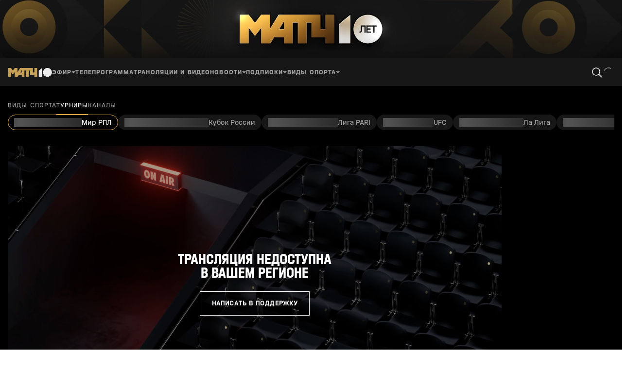

--- FILE ---
content_type: text/html; charset=utf-8
request_url: https://video.matchtv.ru/iframe/feed/start/free_30f60d000ff5e207badbe29941b2a23b/97265/8d9543126f0c1c586be86271d8487845/2208978000?sr=14&type_id=&width=100%25&height=100%25&lang=ru&skin_name=matchtv
body_size: 671
content:
<meta charset="UTF-8">
<style>
html, body {overflow: hidden}
body {margin: 0;height: 100%;}
</style>
<script src="https://bl.video.matchtv.ru/assets.js?type=embed&cid=matchtv" type="text/javascript"></script><span class="webcaster-player" data-autostart="false" data-autostart_with_sound="false" data-cid="matchtv" data-client_id="17" data-config="config=https://bl.video.matchtv.ru/feed/start/free_30f60d000ff5e207badbe29941b2a23b/17_021ca64f4774ef4e205455da66103e29/c96f14195450a092a6c8611fe1ee9240/2208978000?sr%3D14%26type_id%3D%26width%3D100%2525%26height%3D100%2525%26lang%3Dru%26skin_name%3Dmatchtv%26ref%3Dhttps%253A%252F%252Fmatchtv.ru%252Ffootball%252Frpl%252Fmatchtvvideo_NI1091832_translation_Ahmat___Lokomotiv_Rossijskaja_Premjer_Liga_Tur_13" data-height="100%" data-hide_recommendations="true" data-locale="ru" data-remember_quality="1" data-seeking="true" data-skin_name="matchtv" data-width="100%" href="https://api.video.matchtv.ru/webcaster_player" id="webcaster_player_e97265">Идет загрузка видео...</span>

--- FILE ---
content_type: text/css; charset=UTF-8
request_url: https://cdn-frontend.matchtv.ru/_next/static/chunks/430ed8a267226b2a.css
body_size: 376
content:
@media screen and (min-width:375px) and (max-width:768px){.device-adaptation-component--hidden-xs{display:none!important}}@media screen and (max-width:375px){.device-adaptation-component--hidden-xs{display:none!important}}@media screen and (min-width:768px) and (max-width:1024px){.device-adaptation-component--hidden-md{display:none!important}}@media screen and (min-width:1024px) and (max-width:1440px){.device-adaptation-component--hidden-lg{display:none!important}}@media screen and (min-width:1440px) and (max-width:1920px){.device-adaptation-component--hidden-xl{display:none!important}}@media screen and (min-width:1920px){.device-adaptation-component--hidden-xxl{display:none!important}}
/*# sourceMappingURL=d16fd601f8492e4b.css.map*/

--- FILE ---
content_type: text/css; charset=UTF-8
request_url: https://cdn-frontend.matchtv.ru/_next/static/chunks/77389cc8d9cad5ce.css
body_size: 711
content:
.szh-menu{box-sizing:border-box;z-index:100;background-color:#fff;border:1px solid #0000001a;width:max-content;margin:0;padding:0;list-style:none}.szh-menu:focus{outline:none}.szh-menu__arrow{box-sizing:border-box;z-index:-1;background-color:#fff;border:1px solid #0000;border-color:#0000001a #0000 #0000 #0000001a;width:.75rem;height:.75rem}.szh-menu__arrow--dir-left{right:-.375rem;transform:translateY(-50%)rotate(135deg)}.szh-menu__arrow--dir-right{left:-.375rem;transform:translateY(-50%)rotate(-45deg)}.szh-menu__arrow--dir-top{bottom:-.375rem;transform:translate(-50%)rotate(-135deg)}.szh-menu__arrow--dir-bottom{top:-.375rem;transform:translate(-50%)rotate(45deg)}.szh-menu__item{cursor:pointer}.szh-menu__item:focus{outline:none}.szh-menu__item--hover{background-color:#ebebeb}.szh-menu__item--focusable{cursor:default;background-color:inherit}.szh-menu__item--disabled{cursor:default;color:#aaa}.szh-menu__group{box-sizing:border-box}.szh-menu__radio-group{margin:0;padding:0;list-style:none}.szh-menu__divider{background-color:#0000001f;height:1px;margin:.5rem 0}.szh-menu-button{box-sizing:border-box}.szh-menu{-webkit-user-select:none;user-select:none;color:#212529;border:none;border-radius:.25rem;min-width:10rem;padding:.5rem 0;box-shadow:0 3px 7px #0002,0 .6px 2px #0000001a}.szh-menu__item{align-items:center;padding:.375rem 1.5rem;display:flex;position:relative}.szh-menu-container--itemTransition .szh-menu__item{transition-property:background-color,color;transition-duration:.15s;transition-timing-function:ease-in-out}.szh-menu__item--type-radio{padding-left:2.2rem}.szh-menu__item--type-radio:before{content:"○";font-size:.8rem;position:absolute;top:.55rem;left:.8rem}.szh-menu__item--type-radio.szh-menu__item--checked:before{content:"●"}.szh-menu__item--type-checkbox{padding-left:2.2rem}.szh-menu__item--type-checkbox:before{position:absolute;left:.8rem}.szh-menu__item--type-checkbox.szh-menu__item--checked:before{content:"✔"}.szh-menu__submenu>.szh-menu__item{padding-right:2.5rem}.szh-menu__submenu>.szh-menu__item:after{content:"❯";position:absolute;right:1rem}.szh-menu__header{color:#888;text-transform:uppercase;padding:.2rem 1.5rem;font-size:.8rem}
.m-menu--animation-scaling .szh-menu--state-open{visibility:visible;opacity:1}.m-menu--animation-scaling .szh-menu--state-closed{visibility:hidden;opacity:0}.m-menu--animation-scaling .szh-menu--dir-top{transform-origin:100% 100%}.m-menu--animation-scaling .szh-menu--dir-top.szh-menu--state-open{transform:translateY(-50%)scaleY(1)}.m-menu--animation-scaling .szh-menu--dir-top.szh-menu--state-closed{transform:scaleY(.5)translateY(-100%)}.m-menu--animation-scaling .szh-menu--dir-bottom.szh-menu--state-open{transform:translateY(0)scaleY(1)}.m-menu--animation-scaling .szh-menu--dir-bottom.szh-menu--state-closed{transform:scaleY(.5)translateY(-50%)}.m-menu--animation-scaling .szh-menu--dir-right.szh-menu--state-open{transform:translate(0)scaleX(1)}.m-menu--animation-scaling .szh-menu--dir-right.szh-menu--state-closed{transform:scaleX(.5)translate(-50%)}.m-menu--animation-scaling .szh-menu--dir-left{transform-origin:100% 100%}.m-menu--animation-scaling .szh-menu--dir-left.szh-menu--state-open{transform:translate(-50%)scaleX(1)}.m-menu--animation-scaling .szh-menu--dir-left.szh-menu--state-closed{transform:scaleX(.5)translate(-100%)}.m-menu--animation-scaling .m-menu__menu-list{transition:transform .2s ease-in-out,visibility .1s ease-in-out,opacity .1s ease-in-out;display:block!important}.m-menu--animation-fading .szh-menu--state-open{visibility:visible;opacity:1}.m-menu--animation-fading .szh-menu--state-closed{visibility:hidden;opacity:0}.m-menu--animation-fading .m-menu__menu-list{transition:visibility .1s ease-in-out,opacity .1s ease-in-out;display:block!important}
/*# sourceMappingURL=ba47158460b892a2.css.map*/

--- FILE ---
content_type: text/css; charset=UTF-8
request_url: https://cdn-frontend.matchtv.ru/_next/static/chunks/1c523a9028ddc6a4.css
body_size: 637
content:
@font-face{font-family:Halvar Engschrift;font-weight:700;font-style:normal;src:url(/fonts/halvarEngschrift/halvarEngschriftBold.woff2)format("woff2"),url(/fonts/halvarEngschrift/halvarEngschriftBold.ttf)format("truetype");font-display:fallback}@font-face{font-family:Halvar Engschrift;font-weight:400;font-style:normal;src:url(/fonts/halvarEngschrift/halvarEngschriftRegular.woff2)format("woff2"),url(/fonts/halvarEngschrift/halvarEngschriftRegular.ttf)format("truetype");font-display:fallback}@font-face{font-family:Halvar Mittelschrift;font-weight:400;font-style:normal;src:url(/fonts/halvarMittelschrift/halvarMittelschriftRegular.woff2)format("woff2"),url(/fonts/halvarMittelschrift/halvarMittelschriftRegular.ttf)format("truetype");font-display:fallback}@font-face{font-family:Halvar Mittelschrift;font-weight:500;font-style:normal;src:url(/fonts/halvarMittelschrift/halvarMittelschriftMedium.woff2)format("woff2"),url(/fonts/halvarMittelschrift/halvarMittelschriftMedium.ttf)format("truetype");font-display:fallback}@font-face{font-family:Halvar Mittelschrift;font-weight:700;font-style:normal;src:url(/fonts/halvarMittelschrift/halvarMittelschriftBold.woff2)format("woff2"),url(/fonts/halvarMittelschrift/halvarMittelschriftBold.ttf)format("truetype");font-display:fallback}@font-face{font-family:Halvar Breitschrift;font-weight:800;font-style:normal;src:url(/fonts/halvarBreitschrift/halvarBreitschriftExtraBold.woff2)format("woff2"),url(/fonts/halvarBreitschrift/halvarBreitschriftExtraBold.ttf)format("truetype");font-display:fallback}@font-face{font-family:Halvar Breitschrift;font-weight:700;font-style:normal;src:url(/fonts/halvarBreitschrift/halvarBreitschriftBold.woff2)format("woff2"),url(/fonts/halvarBreitschrift/halvarBreitschriftBold.ttf)format("truetype");font-display:fallback}@font-face{font-family:Halvar Breitschrift;font-weight:400;font-style:normal;src:url(/fonts/halvarBreitschrift/halvarBreitschriftRegular.woff2)format("woff2"),url(/fonts/halvarBreitschrift/halvarBreitschriftRegular.ttf)format("truetype");font-display:fallback}@font-face{font-family:Halvar Breitschrift;font-weight:500;font-style:normal;src:url(/fonts/halvarBreitschrift/halvarBreitschriftMedium.woff2)format("woff2"),url(/fonts/halvarBreitschrift/halvarBreitschriftMedium.ttf)format("truetype");font-display:fallback}@font-face{font-family:Gilroy;font-weight:400;font-style:normal;src:url(/fonts/gilroy/gilroyRegular.woff2)format("woff2");font-display:swap}@font-face{font-family:Gilroy;font-weight:500;font-style:normal;src:url(/fonts/gilroy/gilroyMedium.woff2)format("woff2");font-display:swap}.m-tournament-game-info-additional-content,.m-tournament-game-info-skeleton-additional-content__skeleton{font-feature-settings:"pnum" on,"lnum" on,"salt" on;font-feature-settings:"tnum" on,"lnum" on,"salt" on;color:#a3a3a3;text-align:left;font-family:Halvar Mittelschrift,serif;font-size:1rem;font-style:normal;font-weight:400;line-height:1.125rem}
@font-face{font-family:Halvar Engschrift;font-weight:700;font-style:normal;src:url(/fonts/halvarEngschrift/halvarEngschriftBold.woff2)format("woff2"),url(/fonts/halvarEngschrift/halvarEngschriftBold.ttf)format("truetype");font-display:fallback}@font-face{font-family:Halvar Engschrift;font-weight:400;font-style:normal;src:url(/fonts/halvarEngschrift/halvarEngschriftRegular.woff2)format("woff2"),url(/fonts/halvarEngschrift/halvarEngschriftRegular.ttf)format("truetype");font-display:fallback}@font-face{font-family:Halvar Mittelschrift;font-weight:400;font-style:normal;src:url(/fonts/halvarMittelschrift/halvarMittelschriftRegular.woff2)format("woff2"),url(/fonts/halvarMittelschrift/halvarMittelschriftRegular.ttf)format("truetype");font-display:fallback}@font-face{font-family:Halvar Mittelschrift;font-weight:500;font-style:normal;src:url(/fonts/halvarMittelschrift/halvarMittelschriftMedium.woff2)format("woff2"),url(/fonts/halvarMittelschrift/halvarMittelschriftMedium.ttf)format("truetype");font-display:fallback}@font-face{font-family:Halvar Mittelschrift;font-weight:700;font-style:normal;src:url(/fonts/halvarMittelschrift/halvarMittelschriftBold.woff2)format("woff2"),url(/fonts/halvarMittelschrift/halvarMittelschriftBold.ttf)format("truetype");font-display:fallback}@font-face{font-family:Halvar Breitschrift;font-weight:800;font-style:normal;src:url(/fonts/halvarBreitschrift/halvarBreitschriftExtraBold.woff2)format("woff2"),url(/fonts/halvarBreitschrift/halvarBreitschriftExtraBold.ttf)format("truetype");font-display:fallback}@font-face{font-family:Halvar Breitschrift;font-weight:700;font-style:normal;src:url(/fonts/halvarBreitschrift/halvarBreitschriftBold.woff2)format("woff2"),url(/fonts/halvarBreitschrift/halvarBreitschriftBold.ttf)format("truetype");font-display:fallback}@font-face{font-family:Halvar Breitschrift;font-weight:400;font-style:normal;src:url(/fonts/halvarBreitschrift/halvarBreitschriftRegular.woff2)format("woff2"),url(/fonts/halvarBreitschrift/halvarBreitschriftRegular.ttf)format("truetype");font-display:fallback}@font-face{font-family:Halvar Breitschrift;font-weight:500;font-style:normal;src:url(/fonts/halvarBreitschrift/halvarBreitschriftMedium.woff2)format("woff2"),url(/fonts/halvarBreitschrift/halvarBreitschriftMedium.ttf)format("truetype");font-display:fallback}@font-face{font-family:Gilroy;font-weight:400;font-style:normal;src:url(/fonts/gilroy/gilroyRegular.woff2)format("woff2");font-display:swap}@font-face{font-family:Gilroy;font-weight:500;font-style:normal;src:url(/fonts/gilroy/gilroyMedium.woff2)format("woff2");font-display:swap}.m-tournament-game-subhead-additional-content,.m-tournament-game-subhead-skeleton-additional-content__skeleton{font-feature-settings:"pnum" on,"lnum" on,"salt" on;letter-spacing:0;text-align:left;font-family:Halvar Mittelschrift,serif;font-size:1.125rem;font-style:normal;font-weight:700;line-height:1.25rem}
@font-face{font-family:Halvar Engschrift;font-weight:700;font-style:normal;src:url(/fonts/halvarEngschrift/halvarEngschriftBold.woff2)format("woff2"),url(/fonts/halvarEngschrift/halvarEngschriftBold.ttf)format("truetype");font-display:fallback}@font-face{font-family:Halvar Engschrift;font-weight:400;font-style:normal;src:url(/fonts/halvarEngschrift/halvarEngschriftRegular.woff2)format("woff2"),url(/fonts/halvarEngschrift/halvarEngschriftRegular.ttf)format("truetype");font-display:fallback}@font-face{font-family:Halvar Mittelschrift;font-weight:400;font-style:normal;src:url(/fonts/halvarMittelschrift/halvarMittelschriftRegular.woff2)format("woff2"),url(/fonts/halvarMittelschrift/halvarMittelschriftRegular.ttf)format("truetype");font-display:fallback}@font-face{font-family:Halvar Mittelschrift;font-weight:500;font-style:normal;src:url(/fonts/halvarMittelschrift/halvarMittelschriftMedium.woff2)format("woff2"),url(/fonts/halvarMittelschrift/halvarMittelschriftMedium.ttf)format("truetype");font-display:fallback}@font-face{font-family:Halvar Mittelschrift;font-weight:700;font-style:normal;src:url(/fonts/halvarMittelschrift/halvarMittelschriftBold.woff2)format("woff2"),url(/fonts/halvarMittelschrift/halvarMittelschriftBold.ttf)format("truetype");font-display:fallback}@font-face{font-family:Halvar Breitschrift;font-weight:800;font-style:normal;src:url(/fonts/halvarBreitschrift/halvarBreitschriftExtraBold.woff2)format("woff2"),url(/fonts/halvarBreitschrift/halvarBreitschriftExtraBold.ttf)format("truetype");font-display:fallback}@font-face{font-family:Halvar Breitschrift;font-weight:700;font-style:normal;src:url(/fonts/halvarBreitschrift/halvarBreitschriftBold.woff2)format("woff2"),url(/fonts/halvarBreitschrift/halvarBreitschriftBold.ttf)format("truetype");font-display:fallback}@font-face{font-family:Halvar Breitschrift;font-weight:400;font-style:normal;src:url(/fonts/halvarBreitschrift/halvarBreitschriftRegular.woff2)format("woff2"),url(/fonts/halvarBreitschrift/halvarBreitschriftRegular.ttf)format("truetype");font-display:fallback}@font-face{font-family:Halvar Breitschrift;font-weight:500;font-style:normal;src:url(/fonts/halvarBreitschrift/halvarBreitschriftMedium.woff2)format("woff2"),url(/fonts/halvarBreitschrift/halvarBreitschriftMedium.ttf)format("truetype");font-display:fallback}@font-face{font-family:Gilroy;font-weight:400;font-style:normal;src:url(/fonts/gilroy/gilroyRegular.woff2)format("woff2");font-display:swap}@font-face{font-family:Gilroy;font-weight:500;font-style:normal;src:url(/fonts/gilroy/gilroyMedium.woff2)format("woff2");font-display:swap}.e-tournament-game-card-additional-top-content__break,.e-tournament-game-card-additional-top-content__future,.e-tournament-game-card-additional-top-content__canceled,.e-tournament-game-card-additional-top-content__postponed,.e-tournament-game-card-additional-top-content__live{text-align:right;font-feature-settings:"tnum" on;padding-top:.125rem;font-family:Halvar Breitschrift,serif;font-size:.875rem;font-style:normal;font-weight:700;line-height:1.29}.e-tournament-game-card-additional-top-content__future-time{color:#171717}.e-tournament-game-card-additional-top-content__break{color:#a3a3a3}.e-tournament-game-card-additional-top-content__past{padding-top:.375rem}.e-tournament-game-card-additional-top-content__past,.e-tournament-game-card-additional-top-content__future-date,.e-tournament-game-card-additional-top-content__canceled-status,.e-tournament-game-card-additional-top-content__postponed-status{text-align:right;letter-spacing:.05em;font-family:Halvar Mittelschrift,serif;font-size:.75rem;font-style:normal;font-weight:400;line-height:1}.e-tournament-game-card-additional-top-content__canceled-status{color:#737373}.e-tournament-game-card-additional-top-content__postponed-status{color:#1f62dd}.e-tournament-game-card-additional-top-content__future-date{color:#a3a3a3;white-space:nowrap;text-transform:uppercase}.e-tournament-game-card-additional-top-content__live-start-time{flex-flow:row;align-items:center;gap:.125rem;display:flex}.e-tournament-game-card-additional-top-content__live-icon{width:1rem;height:1rem}
.e-tournament-game-card-additional-content__carcass{align-items:flex-end}
@font-face{font-family:Halvar Engschrift;font-weight:700;font-style:normal;src:url(/fonts/halvarEngschrift/halvarEngschriftBold.woff2)format("woff2"),url(/fonts/halvarEngschrift/halvarEngschriftBold.ttf)format("truetype");font-display:fallback}@font-face{font-family:Halvar Engschrift;font-weight:400;font-style:normal;src:url(/fonts/halvarEngschrift/halvarEngschriftRegular.woff2)format("woff2"),url(/fonts/halvarEngschrift/halvarEngschriftRegular.ttf)format("truetype");font-display:fallback}@font-face{font-family:Halvar Mittelschrift;font-weight:400;font-style:normal;src:url(/fonts/halvarMittelschrift/halvarMittelschriftRegular.woff2)format("woff2"),url(/fonts/halvarMittelschrift/halvarMittelschriftRegular.ttf)format("truetype");font-display:fallback}@font-face{font-family:Halvar Mittelschrift;font-weight:500;font-style:normal;src:url(/fonts/halvarMittelschrift/halvarMittelschriftMedium.woff2)format("woff2"),url(/fonts/halvarMittelschrift/halvarMittelschriftMedium.ttf)format("truetype");font-display:fallback}@font-face{font-family:Halvar Mittelschrift;font-weight:700;font-style:normal;src:url(/fonts/halvarMittelschrift/halvarMittelschriftBold.woff2)format("woff2"),url(/fonts/halvarMittelschrift/halvarMittelschriftBold.ttf)format("truetype");font-display:fallback}@font-face{font-family:Halvar Breitschrift;font-weight:800;font-style:normal;src:url(/fonts/halvarBreitschrift/halvarBreitschriftExtraBold.woff2)format("woff2"),url(/fonts/halvarBreitschrift/halvarBreitschriftExtraBold.ttf)format("truetype");font-display:fallback}@font-face{font-family:Halvar Breitschrift;font-weight:700;font-style:normal;src:url(/fonts/halvarBreitschrift/halvarBreitschriftBold.woff2)format("woff2"),url(/fonts/halvarBreitschrift/halvarBreitschriftBold.ttf)format("truetype");font-display:fallback}@font-face{font-family:Halvar Breitschrift;font-weight:400;font-style:normal;src:url(/fonts/halvarBreitschrift/halvarBreitschriftRegular.woff2)format("woff2"),url(/fonts/halvarBreitschrift/halvarBreitschriftRegular.ttf)format("truetype");font-display:fallback}@font-face{font-family:Halvar Breitschrift;font-weight:500;font-style:normal;src:url(/fonts/halvarBreitschrift/halvarBreitschriftMedium.woff2)format("woff2"),url(/fonts/halvarBreitschrift/halvarBreitschriftMedium.ttf)format("truetype");font-display:fallback}@font-face{font-family:Gilroy;font-weight:400;font-style:normal;src:url(/fonts/gilroy/gilroyRegular.woff2)format("woff2");font-display:swap}@font-face{font-family:Gilroy;font-weight:500;font-style:normal;src:url(/fonts/gilroy/gilroyMedium.woff2)format("woff2");font-display:swap}.e-tournament-game-card-content .e-tournament-game-card-content__score{font-feature-settings:"tnum" on;font-family:Halvar Breitschrift,serif;font-style:normal;font-weight:700;line-height:1.29}
.e-tournament-game-card__rates .e-coefficients-base-rates__provider+*{margin-top:.75rem}
/*# sourceMappingURL=afb675ddc3e902bb.css.map*/

--- FILE ---
content_type: text/css; charset=UTF-8
request_url: https://cdn-frontend.matchtv.ru/_next/static/chunks/8d60bf0cb126421a.css
body_size: -69
content:
.p-tournament-calendar-tab-controls{z-index:2;background-color:#fff;padding-bottom:3rem}.p-tournament-calendar-tab-controls:before{content:"";background-color:#fff;width:100%;height:4rem;position:absolute;top:-3rem;left:0}
/*# sourceMappingURL=9fe48727ed97fedd.css.map*/

--- FILE ---
content_type: application/javascript; charset=UTF-8
request_url: https://cdn-frontend.matchtv.ru/_next/static/chunks/f955c081886b39ec.js
body_size: 9573
content:
;!function(){try { var e="undefined"!=typeof globalThis?globalThis:"undefined"!=typeof global?global:"undefined"!=typeof window?window:"undefined"!=typeof self?self:{},n=(new e.Error).stack;n&&((e._debugIds|| (e._debugIds={}))[n]="54ff5245-9a88-a764-9bf1-172ae9d71125")}catch(e){}}();
(globalThis.TURBOPACK||(globalThis.TURBOPACK=[])).push(["object"==typeof document?document.currentScript:void 0,667585,(e,t,s)=>{"use strict";Object.defineProperty(s,"__esModule",{value:!0}),Object.defineProperty(s,"BailoutToCSR",{enumerable:!0,get:function(){return i}});let r=e.r(132061);function i(e){let{reason:t,children:s}=e;if("undefined"==typeof window)throw Object.defineProperty(new r.BailoutToCSRError(t),"__NEXT_ERROR_CODE",{value:"E394",enumerable:!1,configurable:!0});return s}},652157,(e,t,s)=>{"use strict";Object.defineProperty(s,"__esModule",{value:!0}),Object.defineProperty(s,"PreloadChunks",{enumerable:!0,get:function(){return o}});let r=e.r(843476),i=e.r(174080),a=e.r(563599),l=e.r(309885);function o(e){let{moduleIds:t}=e;if("undefined"!=typeof window)return null;let s=a.workAsyncStorage.getStore();if(void 0===s)return null;let o=[];if(s.reactLoadableManifest&&t){let e=s.reactLoadableManifest;for(let s of t){if(!e[s])continue;let t=e[s].files;o.push(...t)}}return 0===o.length?null:(0,r.jsx)(r.Fragment,{children:o.map(e=>{let t=`${s.assetPrefix}/_next/${(0,l.encodeURIPath)(e)}`;return e.endsWith(".css")?(0,r.jsx)("link",{precedence:"dynamic",href:t,rel:"stylesheet",as:"style",nonce:s.nonce},e):((0,i.preload)(t,{as:"script",fetchPriority:"low",nonce:s.nonce}),null)})})}},869093,(e,t,s)=>{"use strict";Object.defineProperty(s,"__esModule",{value:!0}),Object.defineProperty(s,"default",{enumerable:!0,get:function(){return u}});let r=e.r(843476),i=e.r(271645),a=e.r(667585),l=e.r(652157);function o(e){return{default:e&&"default"in e?e.default:e}}let n={loader:()=>Promise.resolve(o(()=>null)),loading:null,ssr:!0},u=function(e){let t={...n,...e},s=(0,i.lazy)(()=>t.loader().then(o)),u=t.loading;function d(e){let o=u?(0,r.jsx)(u,{isLoading:!0,pastDelay:!0,error:null}):null,n=!t.ssr||!!t.loading,d=n?i.Suspense:i.Fragment,c=t.ssr?(0,r.jsxs)(r.Fragment,{children:["undefined"==typeof window?(0,r.jsx)(l.PreloadChunks,{moduleIds:t.modules}):null,(0,r.jsx)(s,{...e})]}):(0,r.jsx)(a.BailoutToCSR,{reason:"next/dynamic",children:(0,r.jsx)(s,{...e})});return(0,r.jsx)(d,{...n?{fallback:o}:{},children:c})}return d.displayName="LoadableComponent",d}},770703,(e,t,s)=>{"use strict";Object.defineProperty(s,"__esModule",{value:!0}),Object.defineProperty(s,"default",{enumerable:!0,get:function(){return i}});let r=e.r(555682)._(e.r(869093));function i(e,t){let s={};"function"==typeof e&&(s.loader=e);let i={...s,...t};return(0,r.default)({...i,modules:i.loadableGenerated?.modules})}("function"==typeof s.default||"object"==typeof s.default&&null!==s.default)&&void 0===s.default.__esModule&&(Object.defineProperty(s.default,"__esModule",{value:!0}),Object.assign(s.default,s),t.exports=s.default)},661255,e=>{"use strict";var t=e.i(843476),s=e.i(200881),r=e.i(343794);let i=e=>{let{children:s,className:i,ref:a}=e;return(0,t.jsx)("div",{ref:a,className:(0,r.default)("m-panel-base-carcass",i),children:s})};e.s(["MPanelContentWithHeaderFooterCarcass",0,e=>{let{children:r,header:a,isWithContentPaddingCompensation:l=!1,isWithFooterPaddingCompensation:o=!1,classNames:n,className:u,isStickyHeader:d=!1,background:c,footer:_,refs:h,ref:p}=e;return(0,t.jsxs)(i,{ref:p,className:s.classNameUtility.classNames("m-panel-content-with-header-footer-carcass",{"m-panel-content-with-header-footer-carcass--view-fixed-header":d},n?.wrapper,u),children:[c&&(0,t.jsx)("div",{ref:h?.background,className:s.classNameUtility.classNames("m-panel-content-with-header-footer-carcass__background",n?.background),children:c}),(0,t.jsx)("div",{ref:h?.header,className:s.classNameUtility.classNames("m-panel-content-with-header-footer-carcass__header",{"m-panel-content-with-header-footer-carcass__header--view-fixed":d},n?.header),children:a}),(0,t.jsx)("div",{ref:h?.content,className:s.classNameUtility.classNames("m-panel-content-with-header-footer-carcass__content",{"m-panel-content-with-header-footer-carcass__content--with-padding-compensation":l},n?.content),children:r}),_&&(0,t.jsx)("div",{ref:h?.footer,className:s.classNameUtility.classNames("m-panel-content-with-header-footer-carcass__footer",{"m-panel-content-with-header-footer-carcass__footer--view-with-padding-compensation":o},n?.footer),children:_})]})}],661255)},942270,e=>{"use strict";var t=e.i(644074);e.i(140858);var s=e.i(770080);e.s(["M_PANEL_ANIMATION_VARIANTS",0,{SLIDING:e=>{let{size:t,placement:s}=e;return{open:{[s]:0},close:{[s]:`-${t}`}}},DECREASING:e=>{let{placement:r}=e,i=s.OPPOSITE_SIDE[r];return{open:{clipPath:t.stylesUtility.generateClipPathInset({valueBySide:{[i]:"0%"}})},close:{clipPath:t.stylesUtility.generateClipPathInset({valueBySide:{[i]:"100%"}})}}}},"M_PANEL_SIZE_VARIANT",0,{DEFAULT:"406px",SEARCH:"788px",FULL:"100%"},"M_PANEL_TRANSITION",0,{TWEEN:{x:{type:"tween",duration:5},y:{type:"tween",duration:5}}}])},357087,727569,512120,125950,e=>{"use strict";var t=e.i(843476),s=e.i(343794),r=e.i(289768),i=e.i(304354),a=e.i(668980);e.i(349635);var l=e.i(687141);e.i(934802);var o=e.i(899621);e.i(49090);var n=e.i(536661);e.s(["default",0,e=>{let{className:u,children:d,isShow:c,onClose:_,overlay:h=(0,t.jsx)(l.PAnimatedPortalOverlay,{}),parentElementQuerySelector:p=`#${i.PORTAL_ID.MODAL_PORTAL}`,parentElement:A,...m}=e;(0,a.useLockedBody)(c);let E=!!A,O=(0,t.jsxs)(t.Fragment,{children:[h&&(0,t.jsx)("div",{className:"p-modal__overlay",onClick:_,children:h}),d]});return(0,t.jsx)(r.AnimatePresence,{children:c&&(E?(0,t.jsx)(o.default,{className:(0,s.default)("p-modal",u),parentElement:A,...m,children:O}):(0,t.jsx)(n.default,{className:(0,s.default)("p-modal",u),parentElementQuerySelector:p,...m,children:O}))})}],727569),e.s([],357087),e.i(140858);var u=e.i(770080);e.i(948116);var d=e.i(289030);e.i(766853);var c=e.i(359228);let _=(0,c.createEnumsMixin)(d.LIGHT_THEME,d.DARK_THEME,d.DEEP_DARK_THEME),h=(0,c.createEnumsMixin)({ABSOLUTE:"absolute"},{FIXED:"fixed"}),p=u.AXIAL_SIDE;e.s(["M_PANEL_PLACEMENT",0,p,"M_PANEL_POSITION",0,h,"M_PANEL_THEME",0,_],512120);let A=_.DARK,m=p.RIGHT;e.s(["DEFAULT_PLACEMENT",0,m,"DEFAULT_THEME",0,A],125950)},348787,223175,e=>{"use strict";var t=e.i(843476),s=e.i(343794),r=e.i(530589),i=e.i(271645),a=e.i(91329),l=e.i(689215);e.i(357087);var o=e.i(727569),n=e.i(125950),u=e.i(942270);let d={theme:n.DEFAULT_THEME,placement:n.DEFAULT_PLACEMENT,onClose:()=>{}},c=(0,i.createContext)(d);e.s(["MPanelContext",0,c],223175);var _=e.i(512120);e.s(["MPanel",0,e=>{let{isShow:d,size:h=u.M_PANEL_SIZE_VARIANT.DEFAULT,placement:p=n.DEFAULT_PLACEMENT,position:A=_.M_PANEL_POSITION.FIXED,children:m,isFullScreen:E,onClose:O,onOpen:f,className:C,ariaLabel:N="Модальное окно",theme:b=n.DEFAULT_THEME,transition:I=u.M_PANEL_TRANSITION.TWEEN,animationVariants:L=u.M_PANEL_ANIMATION_VARIANTS.SLIDING,portal:T,overlay:y,onOpenAnimationComplete:R,onCloseAnAnimationComplete:M}=e;(0,i.useEffect)(()=>{d&&f&&f()},[d]);let S=(0,l.useStoredValue)(d),v=(0,i.useMemo)(()=>E?"100%":h,[E,h]),x=(0,a.useValueFromFunctionOrValue)({value:I,functionArguments:[{placement:p,size:v}]}),P=(0,a.useValueFromFunctionOrValue)({value:L,functionArguments:[{placement:p,size:v}]}),D=(e=>{let{placement:t,size:s}=e,r=(0,i.useMemo)(()=>[_.M_PANEL_PLACEMENT.TOP,_.M_PANEL_PLACEMENT.BOTTOM].includes(t),[t]);return(0,i.useMemo)(()=>({[r?"height":"width"]:s,[r?"right":"top"]:0,[t]:0}),[r,t,s])})({placement:p,size:v});return(0,i.useEffect)(()=>{S.current=!d},[d]),(0,t.jsx)(c,{value:{theme:b,placement:p,onClose:O},children:(0,t.jsx)(o.default,{parentElement:T?.current,isShow:d,onClose:O,overlay:y,children:(0,t.jsx)(r.motion.aside,{className:(0,s.default)("m-panel",`m-panel--theme-${b}`,`m-panel--placement-${p}`,`m-panel--position-${A}`,C),variants:P,"aria-modal":"true","aria-label":N,initial:"close",animate:"open",exit:"close",style:{...D,overflow:"hidden"},onAnimationComplete:()=>{S.current?M&&M():R&&R()},transition:x,children:m})})})}],348787)},210851,553997,480495,e=>{"use strict";var t=e.i(271645),s=e.i(223175);let r=()=>(0,t.use)(s.MPanelContext);e.s(["useMPanelContext",0,r],210851);var i=e.i(843476),a=e.i(200881),l=e.i(852186);let o=e=>{let{ref:s,children:o,className:n,ariaLabel:u="Закрыть",onClick:d,...c}=e,{theme:_,onClose:h}=r(),p=(0,t.useCallback)(e=>{d&&d(e),h()},[d,h]);return(0,i.jsx)(l.ABaseButton,{ref:s,className:a.classNameUtility.classNames("m-panel-close-button",`m-panel-close-button--theme-${_}`,n),ariaLabel:u,onClick:p,...c,children:o})};o.displayName="MPanelCloseButton",e.s(["MPanelCloseButton",0,o],553997);var n=e.i(343794),u=e.i(988895),d=e.i(473495);let c=e=>{let{children:t,className:s,bottomDivider:r={isEnabled:!1,color:d.COLOR_VARIANT.BASIC_WHITE}}=e;return(0,i.jsx)("div",{className:(0,n.default)("m-panel-base-header-carcass",u.colorClassNameGenerator.generateColorClassNames({borderBottom:r?.isEnabled?r.color:d.COLOR_VARIANT.TRANSPARENT}),s),children:t})};e.s(["MPanelHeaderWithCloseButtonCarcass",0,e=>{let{closeButton:t,header:s,classNames:r,...a}=e,l=!!t;return(0,i.jsx)(c,{className:(0,n.default)("m-panel-header-with-close-button-carcass",{"m-panel-header-with-close-button-carcass--has-close-button":l},r?.wrapper),...a,children:l?(0,i.jsxs)(i.Fragment,{children:[(0,i.jsx)("div",{className:(0,n.default)("m-panel-header-with-close-button-carcass__header",r?.header),children:s}),(0,i.jsx)("div",{className:(0,n.default)("m-panel-header-with-close-button-carcass__close-buttons",r?.closeButton),children:t})]}):s})}],480495)},649378,749306,e=>{"use strict";var t=e.i(843476);e.s(["default",0,()=>(0,t.jsxs)("svg",{width:"16",height:"16",viewBox:"0 0 16 16",fill:"none",xmlns:"http://www.w3.org/2000/svg",children:[(0,t.jsx)("path",{d:"M2 2L14 14",stroke:"white",strokeWidth:"1.5"}),(0,t.jsx)("path",{d:"M14 2L2 14",stroke:"white",strokeWidth:"1.5"})]})],649378);var s=e.i(343794);e.s(["default",0,e=>{let{onClick:r=()=>{},label:i="",className:a="",isDisabled:l=!1,children:o}=e;return(0,t.jsx)("button",{"aria-label":i,disabled:l,className:(0,s.default)("transparent-button",a),onClick:r,children:o})}],749306)},106961,766682,30189,e=>{"use strict";var t=e.i(233108);class s extends t.BaseGlobalController{setOpeningButtonVisibility(e){this.store.setOpeningButtonVisibility(e)}showOpeningButton(){this.setOpeningButtonVisibility(!0)}hideOpeningButton(){this.setOpeningButtonVisibility(!1)}setIsFooterOpened(e){e?this.hideOpeningButton():this.showOpeningButton(),this.store.setIsFooterOpened(e)}openFooter(){this.setIsFooterOpened(!0)}closeFooter(){this.setIsFooterOpened(!1)}}e.s(["FooterController",()=>s],766682);var r=e.i(760482),i=e.i(897524);class a extends r.BaseGlobalStore{isOpeningButtonVisible=!0;isFooterOpened=!1;footer=null;constructor(){super(),(0,i.makeAutoObservableWithExtend)(this)}hydrate(e){let{footer:t}=e;this.setFooter(t)}setOpeningButtonVisibility(e){this.isOpeningButtonVisible=e}setIsFooterOpened(e){this.isFooterOpened=e}setFooter(e){this.footer=e}}e.s(["FooterStore",()=>a],30189);let{defaultValue:l,Context:o}=e.i(627454).globalStoreControllerContextUtility.create({store:{model:a},controller:{model:s}});e.s(["FooterStoreControllerContext",0,o],106961)},644938,900754,263846,e=>{"use strict";var t=e.i(627454),s=e.i(233108);class r extends s.BaseGlobalController{updateMenu(e){this.store.setMenu(e)}}e.s(["EMenuController",()=>r],900754);var i=e.i(760482),a=e.i(897524);class l extends i.BaseGlobalStore{menu=null;constructor(){super(),(0,a.makeAutoObservableWithExtend)(this)}hydrate(e){let{menu:t}=e;this.setMenu(t)}setMenu(e){this.menu=e}}e.s(["EMenuStore",()=>l],263846);let{defaultValue:o,Context:n}=t.globalStoreControllerContextUtility.create({store:{model:l},controller:{model:r}});e.s(["EMenuStoreControllerContext",0,n],644938)},493060,931146,135544,e=>{"use strict";var t=e.i(843476),s=e.i(271645),r=e.i(200881),i=e.i(41941),a=e.i(644074),l=e.i(473495),o=e.i(78926),n=e.i(93765),u=e.i(73619),d=e.i(103257);e.i(70932);var c=e.i(500678);let _={DEFAULT_GRAY:{base:{text:l.COLOR_VARIANT.GRAY_400},hover:{text:l.COLOR_VARIANT.GRAY_500},disabled:{text:l.COLOR_VARIANT.BASIC_WHITE}},DEFAULT_BLUE:{base:{text:l.COLOR_VARIANT.BASIC_BLUE},hover:{text:l.COLOR_VARIANT.BASIC_BLUE_ALPHA_70},disabled:{text:l.COLOR_VARIANT.GRAY_400}},DEFAULT_GOLD:{base:{text:l.COLOR_VARIANT.BASIC_GOLD},hover:{text:l.COLOR_VARIANT.GOLD_400},disabled:{text:l.COLOR_VARIANT.GRAY_400}},BLACK_GOLD:{base:{text:l.COLOR_VARIANT.BASIC_BLACK},hover:{text:l.COLOR_VARIANT.BASIC_GOLD},disabled:{text:l.COLOR_VARIANT.GRAY_400}},GOLD_WITHOUT_HOVER:{base:{text:l.COLOR_VARIANT.BASIC_GOLD},hover:{text:l.COLOR_VARIANT.BASIC_GOLD},disabled:{text:l.COLOR_VARIANT.GRAY_400}}};e.s(["A_STYLED_TEXT_LINK_COLOR_SCHEME_VARIANT",0,_],931146);let h=e.i(420482).A_LINK_WRAPPER_DISPLAY;e.s(["A_STYLED_TEXT_LINK_DISPLAY",0,h],135544),e.s(["AStyledTextLink",0,e=>{let{colorScheme:p=_.DEFAULT_GOLD,children:A,className:m,href:E,disabled:O=!1,textLevel:f=d.TYPOGRAPHY_LEVEL.TEXT_2,textFontFamily:C,textModifiers:N,display:b=h.INLINE,ref:I,isResetTextDecoration:L=!0,...T}=e,y=(0,s.useRef)(null),{isHover:R}=(0,n.useSubscribeToHover)({ref:y,isDisabled:O}),{currentColors:M}=(0,o.useColorScheme)({states:{base:!0,hover:R,disabled:O},statesPriority:["disabled","hover","base"],colors:p}),S={"a-styled-text-link--text-color":l.COLOR_VALUE[M.text]};return(0,t.jsx)(c.ALinkWrapper,{isResetStyles:!1,isDisabledHover:!0,ref:e=>{i.reactUtility.applyRefsToInstance({instance:e,refs:[y,I]})},href:E,display:b,style:a.stylesUtility.generateCSSVariables(S),className:r.classNameUtility.classNames(m,u.typographyClassNamesGenerator.generateClassNames({level:f,modifiers:N,fontFamily:C}),"a-styled-text-link",{"a-styled-text-link-reset-text-decoration":L,"a-styled-text-link-with-text-decoration":!L}),...T,children:A})}],493060)},851757,e=>{"use strict";var t=e.i(271645);e.s(["useComponentDidMount",0,e=>{(0,t.useEffect)(e,[])}])},852186,e=>{"use strict";var t=e.i(843476),s=e.i(200881);let r=e.i(41941).reactUtility.polymorphicComponent(e=>{let{className:r,children:i,component:a,ariaLabel:l,ref:o,...n}=e;return(0,t.jsx)(a??"button",{ref:o,className:s.classNameUtility.classNames("a-base-button",r),"aria-label":l,...n,children:i})});e.s(["ABaseButton",0,r])},689215,e=>{"use strict";var t=e.i(271645),s=e.i(294697);e.s(["useStoredValue",0,e=>{let r=(0,t.useRef)(!1),i=(0,t.useRef)(void 0),a=(0,t.useMemo)(()=>s.functionUtility.isFunction(e)?(r.current||(r.current=!0,i.current=e()),i.current):e,[e,i]);return(0,t.useRef)(a)}])},610769,e=>{"use strict";let t=e.i(271645).useLayoutEffect;e.s(["useIsomorphicLayoutEffect",0,t])},91148,420553,176948,e=>{"use strict";var t=e.i(843476),s=e.i(271645),r=e.i(200881),i=e.i(988895),a=e.i(78926),l=e.i(271592),o=e.i(588836),n=e.i(969749),u=e.i(473495);let d={WHITE:{base:{spinner:u.COLOR_VARIANT.BASIC_WHITE,description:u.COLOR_VARIANT.BASIC_WHITE}},GOLD:{base:{spinner:u.COLOR_VARIANT.BASIC_GOLD,description:u.COLOR_VARIANT.BASIC_GOLD}},BLACK:{base:{spinner:u.COLOR_VARIANT.BASIC_BLACK,description:u.COLOR_VARIANT.BASIC_BLACK}},GRAY_900:{base:{spinner:u.COLOR_VARIANT.GRAY_900,description:u.COLOR_VARIANT.GRAY_900}},GRAY_400:{base:{spinner:u.COLOR_VARIANT.GRAY_400,description:u.COLOR_VARIANT.GRAY_400}}};e.s(["A_LOADER_COLOR_SCHEME_VARIANT",0,d],420553);let c={DEFAULT:"default",FILL:"fill",EM:"em",NONE:"none"},_={ONE_PX:1,TWO_PX:2};e.s(["A_LOADER_SIZE",0,c,"A_LOADER_STROKE_WIDTH",0,_],176948);let h=e=>{let{strokeWidth:s=1,classNames:i}=e;return(0,t.jsx)("svg",{stroke:"none",viewBox:"0 0 24 24",className:r.classNameUtility.classNames("spinner-icon__wrapper",i?.spinnerWrapper),children:(0,t.jsx)("circle",{cx:"12",cy:"12",r:"9.5",fill:"none",strokeLinecap:"round",stroke:"currentColor",strokeWidth:s,strokeDasharray:"42px 150px",strokeDashoffset:"-16px",className:r.classNameUtility.classNames("spinner-icon__circle",i?.spinnerCiricle)})})};e.s(["ALoader",0,e=>{let{colorScheme:u=d.WHITE,className:p,size:A=c.DEFAULT,strokeWidth:m=_.ONE_PX,classNames:E,withoutStrokeAnimation:O=!1}=e,{currentColors:f}=(0,a.useColorScheme)({colors:u,states:{base:!0},statesPriority:["base"]}),C=(0,s.useMemo)(()=>r.classNameUtility.mergeClassNames(E,{spinnerWrapper:"a-loader__spinner-icon-wrapper",spinnerCiricle:r.classNameUtility.classNames("a-loader__spinner-icon-circle",i.colorClassNameGenerator.generateColorClassNames({stroke:f.spinner}),{"a-loader__spinner-icon-circle--without-stroke-animation":O})}),[E,f.spinner,O]);return(0,t.jsx)(l.Flex,{className:r.classNameUtility.classNames("a-loader",`a-loader--size-${A}`,p),justifyContent:n.FLEX_JUSTIFY_CONTENT.CENTER,alignItems:o.FLEX_ALIGN_ITEMS.CENTER,children:(0,t.jsx)(l.Flex,{className:r.classNameUtility.classNames("a-loader__wrapper",{"a-loader__wrapper--without-stroke-animation":O}),justifyContent:n.FLEX_JUSTIFY_CONTENT.CENTER,alignItems:o.FLEX_ALIGN_ITEMS.CENTER,children:(0,t.jsx)(h,{strokeWidth:m,classNames:C})})})}],91148)},532260,884937,81831,e=>{"use strict";var t=e.i(233108);class s extends t.BaseGlobalController{setHeaderRef(e){this.store.setHeaderRef(e)}setContentRef(e){this.store.setContentRef(e)}setLayoutWrapperRef(e){this.store.setLayoutWrapperRef(e)}}e.s(["PDefaultLayoutController",()=>s],884937);var r=e.i(760482),i=e.i(897524);class a extends r.BaseGlobalStore{stores=null;headerRef=null;contentRef=null;layoutWrapperRef=null;constructor(){super(),(0,i.makeAutoObservableWithExtend)(this)}hydrate(){}setHeaderRef(e){this.headerRef=e}setContentRef(e){this.contentRef=e}setLayoutWrapperRef(e){this.layoutWrapperRef=e}}e.s(["PDefaultLayoutStore",()=>a],81831);let{defaultValue:l,Context:o}=e.i(627454).globalStoreControllerContextUtility.create({store:{model:a},controller:{model:s}});e.s(["PDefaultLayoutStoreControllerContext",0,o],532260)},103957,e=>{"use strict";var t=e.i(271645),s=e.i(248502),r=e.i(610769),i=e.i(689215);e.s(["useWindowSizeObserver",0,e=>{let{onChange:a,onInitialize:l}=e||{},o=(0,i.useStoredValue)(()=>s.windowController.size),n=(0,t.useCallback)(()=>{o.current={width:document.documentElement.clientWidth||window.innerWidth,height:window.innerHeight,isInitialized:s.windowController.isInitialized}},[o]),u=(0,t.useCallback)(()=>{n(),a&&a(o)},[a,n,o]);return(0,r.useIsomorphicLayoutEffect)(()=>{s.windowController.isInitialized&&l&&(n(),l(o));let e=s.windowController.eventBus.subscribe({eventType:"initialize",callback:()=>{n(),l&&l(o),a&&a(o)}}),t=s.windowController.eventBus.subscribe({eventType:"resize",callback:u,isClearAfterCall:!1});return()=>{e(),t()}},[]),o}])},934802,899621,e=>{"use strict";var t=e.i(843476),s=e.i(343794),r=e.i(174080);e.s(["default",0,e=>{let{className:i,parentElement:a,children:l,style:o,...n}=e;return a?(0,r.createPortal)((0,t.jsx)("div",{style:o,className:(0,s.default)("p-base",i),...n,children:l}),a):(0,t.jsx)(t.Fragment,{})}],899621),e.s([],934802)},304354,536661,49090,e=>{"use strict";var t,s=((t={}).MODAL_PORTAL="modal-portal",t.NOTIFICATION_PORTAL="notification-portal",t.CONTEXT_MENU_PORTAL="context-menu-portal",t.FIXED_WIDGET_PORTAL="fixed-widget-portal",t);e.s(["PORTAL_ID",()=>s],304354);var r=e.i(843476),i=e.i(271645);e.i(934802);var a=e.i(899621);e.s(["default",0,e=>{let{parentElementQuerySelector:t,children:s,...l}=e,[o,n]=(0,i.useState)(null);return(0,i.useEffect)(()=>{n(document.querySelector(t))},[t]),(0,r.jsx)(a.default,{parentElement:o,...l,children:s})}],536661),e.s([],49090)},261382,390705,10642,929397,700712,e=>{"use strict";var t=e.i(294697),s=e.i(273500),r=e.i(529178),i=e.i(123643);let a={},l=i.objectUtility.invert(s.MODAL_NAME),o=new class{isValidName(e){return!!l[e]}isValidPayload(e,t){let s=a[e];return!s||s(t)}};var n=e.i(429339),u=e.i(793799);class d extends u.URLUtility{part=n.URL_PART.ANCHOR;setModalsInfo(e){let{urlOrPathname:t,info:r}=e,i=JSON.stringify(r);return this.setUrlParams({urlOrPathname:t,part:this.part,params:{[s.MODAL_URL_PARAM.INFO]:i}})}updateModalsInfo(e){let{urlOrPathname:t,info:s}=e,r={...this.getModalsInfo(t),...s};return this.setModalsInfo({urlOrPathname:t,info:r})}updateModalPayload(e){let{urlOrPathname:t,info:s,modalName:r}=e,i=this.getModalsInfo(t);if(!i||!i[r])return t;let a={...i,[r]:s};return this.setModalsInfo({urlOrPathname:t,info:a})}deleteModalsInfo(e){let{urlOrPathname:t,modalName:s}=e,r=this.getModalsInfo(t);if(!r)return null;let a=i.objectUtility.omit(r,s);return 0===Object.keys(a).length?this.clear({urlOrPathname:t}):this.setModalsInfo({urlOrPathname:t,info:a})}getModalsInfo(e){let t=this.generateURLParamsEntity({url:e,part:this.part}).get(s.MODAL_URL_PARAM.INFO);if(!t)return null;let a=r.jsonUtility.safeParseJSON(t);return i.objectUtility.isPlainObject(a)?i.objectUtility.pickBy(a,(e,t)=>!!o.isValidName(t)&&o.isValidPayload(t,e?.payload)):null}getModalInfo(e){let{urlOrPathname:t,modalName:s}=e,r=this.getModalsInfo(t);if(!r)return{isOpen:!1,payload:null};let i=s in r,a=r[s]?.payload??null;return i&&o.isValidPayload(s,a)?{isOpen:!0,payload:a}:{isOpen:!1,payload:null}}clear(e){let{urlOrPathname:t}=e;return this.removeUrlParams({urlOrPathname:t,part:this.part,removingParams:[s.MODAL_URL_PARAM.INFO]})}}let c=new d;e.s(["modalsUrlUtility",0,c],390705);var _=e.i(994220);class h extends _.RouterController{get modalsInfo(){return c.getModalsInfo(this.currentHref)}setModalsInfo(e){let{info:t}=e,s=c.setModalsInfo({urlOrPathname:this.currentHref,info:t});this.update(s)}updateModalsInfo(e){let{info:t}=e,s=c.updateModalsInfo({urlOrPathname:this.currentHref,info:t});this.update(s)}updateModalPayload(e){let{modalName:t,info:s}=e,r=c.updateModalPayload({urlOrPathname:this.currentHref,modalName:t,info:s});this.update(r)}deleteModalInfo(e){let{modalName:t}=e,s=c.deleteModalsInfo({urlOrPathname:this.currentHref,modalName:t});null!==s&&this.update(s)}getModalInfo(e){let{modalName:t}=e;return c.getModalInfo({urlOrPathname:this.currentHref,modalName:t})}clear(){let e=c.clear({urlOrPathname:this.currentHref});this.update(e)}update(e){this.updateUrl({urlOrPathname:e,replaceState:!0,isExtendsUrlParams:!1})}}let p=new h;e.s(["modalsRouterController",0,p],10642);var A=e.i(233108);class m extends A.BaseGlobalController{open(e){let{modalName:t,payload:s,isWithClosingAnotherModals:r=!0,isWithSynchronizeUrl:i=!0}=e;r&&this.closeAllModals(),this.store.setModal({modalName:t,payload:s,isOpen:!0}),this.runOpenSubscriptions({modalName:t}),i&&p.updateModalsInfo({info:{[t]:{payload:s??null,isOpen:!0}}})}updatePayload(e){let{modalName:t,payload:s}=e;this.store.isClosed({modalName:t})||(this.store.updatePayload({modalName:t,payload:s}),p.updateModalPayload({modalName:t,info:{isOpen:!0,payload:s}}))}subscribeToModalOpen(e){let{modalName:t,callback:s,clearAfterCall:r=!0}=e;return this.subscribe({modalName:t,callback:s,subscriptions:this.store.openSubscriptions,clearAfterCall:r})}unsubscribeFromModalOpen(e){return this.unsubscribe({subscriptions:this.store.openSubscriptions,subscription:e})}clearOpenSubscriptions(e){let{specifiedModalNames:t}=e??{};this.clearSubscriptions({subscriptions:this.store.openSubscriptions,specifiedModalNames:t})}subscribeToAnyModalOpen(e){return this.subscribeToModalOpen({modalName:null,...e})}close(e){let{modalName:t,isClearPayload:s}=e;this.store.isOpen({modalName:t})&&this.runCloseSubscriptions({modalName:t}),this.store.close({modalName:t,isClearPayload:s}),p.deleteModalInfo({modalName:t})}closeAllModals(e){Object.values(s.MODAL_NAME).forEach(t=>{this.close({modalName:t,isClearPayload:e?.isClearPayload})})}unsubscribeFromModalClose(e){return this.unsubscribe({subscriptions:this.store.closeSubscriptions,subscription:e})}clearCloseSubscriptions(e){let{specifiedModalNames:t}=e??{};this.clearSubscriptions({subscriptions:this.store.closeSubscriptions,specifiedModalNames:t})}subscribeToModalClose(e){let{modalName:t,callback:s,clearAfterCall:r=!0}=e;return this.subscribe({modalName:t,callback:s,subscriptions:this.store.closeSubscriptions,clearAfterCall:r})}subscribeToAnyModalClose(e){return this.subscribeToModalClose({modalName:null,...e})}runSubscriptions(e){let{subscriptions:t,modalName:s,unsubscribe:r}=e;t.forEach(e=>{let{modalName:t,callback:i,clearAfterCall:a}=e;(null===t||t==t)&&(i(s),a&&r(e))})}runOpenSubscriptions(e){let{modalName:s}=e;this.runSubscriptions({modalName:s,subscriptions:this.store.openSubscriptions,unsubscribe:t.functionUtility.bindMethod(this.unsubscribeFromModalOpen,this)})}runCloseSubscriptions(e){let{modalName:s}=e;this.runSubscriptions({modalName:s,subscriptions:this.store.closeSubscriptions,unsubscribe:t.functionUtility.bindMethod(this.unsubscribeFromModalClose,this)})}subscribe(e){let{modalName:t,callback:s,subscriptions:r,clearAfterCall:i=!1}=e,a={modalName:t,callback:s,clearAfterCall:i};return r.add(a),()=>{this.unsubscribe({subscriptions:r,subscription:a})}}unsubscribe(e){let{subscription:t,subscriptions:s}=e;return s.delete(t)}clearSubscriptions(e){let{subscriptions:t,specifiedModalNames:s}=e;s?t.forEach(e=>{let{modalName:r}=e;s.includes(r)&&this.unsubscribe({subscription:e,subscriptions:t})}):t.clear()}}e.s(["ModalsController",()=>m],929397);var E=e.i(760482),O=e.i(897524);class f extends E.BaseGlobalStore{stores=null;modals={};openSubscriptions=new Set([]);closeSubscriptions=new Set([]);constructor(){super(),this.initModals(),(0,O.makeAutoObservableWithExtend)(this)}hydrate(){}setModal(e){let{modalName:t,isOpen:s,payload:r=null}=e;this.modals[t]={payload:r,isOpen:s}}updatePayload(e){let{modalName:t,payload:s}=e;this.getModalInfo(t).payload=s}get isSomeModalIsOpen(){return Object.values(s.MODAL_NAME).some(e=>this.isOpen({modalName:e}))}isOpen(e){let{modalName:t}=e;return this.modals[t].isOpen}getModalInfo(e){return this.modals[e]}getModalPayload(e){return this.getModalInfo(e)?.payload}close(e){let{modalName:t,isClearPayload:s=!0}=e;this.modals[t].isOpen=!1,s&&(this.modals[t].payload=void 0)}get isAllModalsClosed(){return!this.isSomeModalIsOpen}isClosed(e){let{modalName:t}=e;return!this.isOpen({modalName:t})}initModals(){let e={};Object.values(s.MODAL_NAME).forEach(t=>{e[t]={isOpen:!1,payload:void 0}}),this.modals=e}}e.s(["ModalsStore",()=>f],700712);let{defaultValue:C,Context:N}=e.i(627454).globalStoreControllerContextUtility.create({store:{model:f},controller:{model:m}});e.s(["ModalsStoreControllerContext",0,N],261382)},913957,e=>{"use strict";var t=e.i(271645),s=e.i(261382);e.s(["useModalsStoreController",0,()=>(0,t.use)(s.ModalsStoreControllerContext)])},668980,e=>{"use strict";var t=e.i(271645),s=e.i(454345),r=e.i(610769);e.s(["useLockedBody",0,function(){let e=arguments.length>0&&void 0!==arguments[0]&&arguments[0],[i,a]=(0,t.useState)(e);return(0,r.useIsomorphicLayoutEffect)(()=>{if(!i)return;let e=document.body.style.overflow,t=document.body.style.paddingRight;document.body.style.overflow="hidden";let r=s.domUtility.getScrollbarWidth();return r&&(document.body.style.paddingRight=`${r}px`),()=>{document.body.style.overflow=e,r&&(document.body.style.paddingRight=t)}},[i]),(0,t.useEffect)(()=>{i!==e&&a(e)},[e]),[i,a]}])},349635,687141,78104,e=>{"use strict";var t=e.i(843476),s=e.i(343794),r=e.i(530589);e.s(["PAnimatedPortalOverlay",0,e=>{let{className:i,variants:a={initial:{opacity:0},open:{opacity:1},close:{opacity:0}},...l}=e;return(0,t.jsx)(r.motion.div,{className:(0,s.default)("p-animated-portal-overlay",i),variants:a,initial:"initial",animate:"open",exit:"close","data-testid":"overlay",...l})}],687141),e.s(["PUnAnimatedPortalOverlay",0,e=>{let{className:r,isVisible:i=!0,...a}=e;return(0,t.jsx)("div",{className:(0,s.default)("p-un-animated-portal-overlay",{"p-un-animated-portal-overlay--visible":i},r),"data-testid":"overlay",...a})}],78104),e.s([],349635)},91329,e=>{"use strict";var t=e.i(271645),s=e.i(294697);e.s(["useValueFromFunctionOrValue",0,e=>{let{functionArguments:r,value:i}=e;return(0,t.useMemo)(()=>s.functionUtility.getValueFromFunctionOrValue({value:i,functionArguments:r}),[r,i])}])},931615,e=>{"use strict";var t=e.i(990854),s=e.i(994220),r=e.i(233108);class i extends r.BaseGlobalController{processConfig(){if(this.store.isLoaded){for(let e of[...this.store.BLOCKS_WITHOUT_CONTAINER,...this.store.STATIC_BLOCKS_RERENDERED_ON_ROUTE_CHANGE,...this.store.queue])this.pushBlock(e);this.store.clearQueue()}}destroy(){t.logger.info(`[AD] Destroy на странице ${s.routerController.currentLocation?.pathname}`),this.store.jvc?.destroy()}reinitialize(){this.destroy(),this.processConfig()}pushBlock(e){if(!this.store.isDisabled){if(!this.store.isLoaded)return void this.store.queue.push(e);t.logger.info(`[AD] Push ${e} на странице ${s.routerController.currentLocation?.pathname}`),this.store.jvc?.push(e)}}onLoad(){t.logger.info("[AD] JVCReady"),this.store.setIsLoaded(!0),this.processConfig()}}e.s(["EAdController",()=>i])},243422,e=>{"use strict";var t=e.i(98785);let s=t.DEVICE_SIZE.MD,r=t.DEVICE_SIZE.LG;e.s(["E_AD_BIGGEST_MOBILE_DEVICE_SIZE",0,s,"E_AD_BLOCKS_IDS",0,{ADHESION:"GPM_Matchtv_M_adhesion_Beta",FULL_SCREEN:"GPM_Matchtv_M_FS_Beta",BRANDING:"GPM_Matchtv_D_Branding_Beta",TEN_YEARS_BRANDING:"TEN_YEARS_BRANDING",SIDEBAR_DESKTOP:"GPM_Matchtv_D_RSidebar_Beta",TOP_MOBILE:"GPM_Matchtv_M_Top_Beta",TOP_DESKTOP:"GPM_Matchtv_D_Top_Beta",IN_VIDEO_MOBILE:"GPM_Matchtv_M_InVideo_Beta",IN_VIDEO_DESKTOP:"GPM_Matchtv_D_InVideo_Beta",IN_ARTICLE_MOBILE:"GPM_Matchtv_M_InArticle_Beta",IN_ARTICLE_DESKTOP:"GPM_Matchtv_D_InArticle_Beta"},"E_AD_BLOCK_READY_EVENT",0,"JVCReady","E_AD_SMALLEST_DESKTOP_DEVICE_SIZE",0,r])},268091,291569,e=>{"use strict";var t=e.i(627454),s=e.i(931615),r=e.i(506303),i=e.i(760482),a=e.i(897524),l=e.i(243422);class o extends i.BaseGlobalStore{stores;BLOCKS_WITHOUT_CONTAINER=[l.E_AD_BLOCKS_IDS.ADHESION,l.E_AD_BLOCKS_IDS.FULL_SCREEN];STATIC_BLOCKS_RERENDERED_ON_ROUTE_CHANGE=[l.E_AD_BLOCKS_IDS.BRANDING];queue=[];isLoaded=!r.nextJSUtility.isServer&&!!window.JVC;constructor(){super(),(0,a.makeAutoObservableWithExtend)(this)}hydrate(){}setIsLoaded(e){this.isLoaded=e}clearQueue(){this.queue=[]}get jvc(){return r.nextJSUtility.isServer?null:window.JVC??null}get isEnabled(){return this.stores.user.isAdEnabled}get isDisabled(){return!this.isEnabled}get isDefinedStatus(){return this.stores.user.hasSessionRequested}}e.s(["EAdStore",()=>o],291569);let{defaultValue:n,Context:u}=t.globalStoreControllerContextUtility.create({store:{model:o},controller:{model:s.EAdController}});e.s(["EAdStoreControllerContext",0,u],268091)},964048,e=>{"use strict";var t=e.i(271645),s=e.i(268091);e.s(["useEAdStoreController",0,()=>(0,t.use)(s.EAdStoreControllerContext)])},704238,e=>{"use strict";var t=e.i(843476),s=e.i(200881),r=e.i(78926),i=e.i(271592),a=e.i(588836),l=e.i(24311),o=e.i(969749),n=e.i(210938),u=e.i(103257),d=e.i(420553),c=e.i(91148);e.s(["ALoaderWithDescription",0,e=>{let{className:_,colorScheme:h=d.A_LOADER_COLOR_SCHEME_VARIANT.WHITE,descriptionText:p="Загрузка данных...",descriptionLevel:A=u.TYPOGRAPHY_LEVEL.TEXT_1,descriptionGap:m=20,strokeWidth:E=2,...O}=e,{currentColors:f}=(0,r.useColorScheme)({colors:h,states:{base:!0},statesPriority:["base"]});return(0,t.jsxs)(i.Flex,{className:s.classNameUtility.classNames("a-loader-with-description",_),justifyContent:o.FLEX_JUSTIFY_CONTENT.CENTER,alignItems:a.FLEX_ALIGN_ITEMS.CENTER,direction:l.FLEX_DIRECTION.VERTICAL,gap:m,children:[(0,t.jsx)(c.ALoader,{className:"a-loader-with-description__loader",colorScheme:h,strokeWidth:E,...O}),(0,t.jsx)(n.Typography,{level:A,color:f.description&&f.spinner,className:"a-loader-with-description__description",children:p})]})}])},958639,e=>{"use strict";var t=e.i(843476),s=e.i(200881),r=e.i(271592),i=e.i(588836),a=e.i(969749),l=e.i(91148),o=e.i(704238);e.s(["AContainerLoader",0,e=>{let{className:n,withDescription:u=!1,descriptionText:d,descriptionGap:c,descriptionLevel:_,...h}=e;return(0,t.jsx)(r.Flex,{className:s.classNameUtility.classNames("a-container-loader-wrapper",n),justifyContent:a.FLEX_JUSTIFY_CONTENT.CENTER,alignItems:i.FLEX_ALIGN_ITEMS.CENTER,children:u?(0,t.jsx)(o.ALoaderWithDescription,{className:"a-container-loader",descriptionText:d,descriptionGap:c,descriptionLevel:_,...h}):(0,t.jsx)(l.ALoader,{className:"a-container-loader",...h})})}])}]);

//# debugId=54ff5245-9a88-a764-9bf1-172ae9d71125
//# sourceMappingURL=838047d3d598e896.js.map

--- FILE ---
content_type: application/javascript; charset=UTF-8
request_url: https://cdn-frontend.matchtv.ru/_next/static/chunks/1f2bca4bfb93d9e3.js
body_size: 9559
content:
;!function(){try { var e="undefined"!=typeof globalThis?globalThis:"undefined"!=typeof global?global:"undefined"!=typeof window?window:"undefined"!=typeof self?self:{},n=(new e.Error).stack;n&&((e._debugIds|| (e._debugIds={}))[n]="1c54c6d2-cd2c-2706-8c58-89f8223e362e")}catch(e){}}();
(globalThis.TURBOPACK||(globalThis.TURBOPACK=[])).push(["object"==typeof document?document.currentScript:void 0,106961,766682,30189,e=>{"use strict";var t=e.i(233108);class s extends t.BaseGlobalController{setOpeningButtonVisibility(e){this.store.setOpeningButtonVisibility(e)}showOpeningButton(){this.setOpeningButtonVisibility(!0)}hideOpeningButton(){this.setOpeningButtonVisibility(!1)}setIsFooterOpened(e){e?this.hideOpeningButton():this.showOpeningButton(),this.store.setIsFooterOpened(e)}openFooter(){this.setIsFooterOpened(!0)}closeFooter(){this.setIsFooterOpened(!1)}}e.s(["FooterController",()=>s],766682);var r=e.i(760482),i=e.i(897524);class a extends r.BaseGlobalStore{isOpeningButtonVisible=!0;isFooterOpened=!1;footer=null;constructor(){super(),(0,i.makeAutoObservableWithExtend)(this)}hydrate(e){let{footer:t}=e;this.setFooter(t)}setOpeningButtonVisibility(e){this.isOpeningButtonVisible=e}setIsFooterOpened(e){this.isFooterOpened=e}setFooter(e){this.footer=e}}e.s(["FooterStore",()=>a],30189);let{defaultValue:l,Context:o}=e.i(627454).globalStoreControllerContextUtility.create({store:{model:a},controller:{model:s}});e.s(["FooterStoreControllerContext",0,o],106961)},644938,900754,263846,e=>{"use strict";var t=e.i(627454),s=e.i(233108);class r extends s.BaseGlobalController{updateMenu(e){this.store.setMenu(e)}}e.s(["EMenuController",()=>r],900754);var i=e.i(760482),a=e.i(897524);class l extends i.BaseGlobalStore{menu=null;constructor(){super(),(0,a.makeAutoObservableWithExtend)(this)}hydrate(e){let{menu:t}=e;this.setMenu(t)}setMenu(e){this.menu=e}}e.s(["EMenuStore",()=>l],263846);let{defaultValue:o,Context:n}=t.globalStoreControllerContextUtility.create({store:{model:l},controller:{model:r}});e.s(["EMenuStoreControllerContext",0,n],644938)},649378,749306,e=>{"use strict";var t=e.i(843476);e.s(["default",0,()=>(0,t.jsxs)("svg",{width:"16",height:"16",viewBox:"0 0 16 16",fill:"none",xmlns:"http://www.w3.org/2000/svg",children:[(0,t.jsx)("path",{d:"M2 2L14 14",stroke:"white",strokeWidth:"1.5"}),(0,t.jsx)("path",{d:"M14 2L2 14",stroke:"white",strokeWidth:"1.5"})]})],649378);var s=e.i(343794);e.s(["default",0,e=>{let{onClick:r=()=>{},label:i="",className:a="",isDisabled:l=!1,children:o}=e;return(0,t.jsx)("button",{"aria-label":i,disabled:l,className:(0,s.default)("transparent-button",a),onClick:r,children:o})}],749306)},667585,(e,t,s)=>{"use strict";Object.defineProperty(s,"__esModule",{value:!0}),Object.defineProperty(s,"BailoutToCSR",{enumerable:!0,get:function(){return i}});let r=e.r(132061);function i(e){let{reason:t,children:s}=e;if("undefined"==typeof window)throw Object.defineProperty(new r.BailoutToCSRError(t),"__NEXT_ERROR_CODE",{value:"E394",enumerable:!1,configurable:!0});return s}},652157,(e,t,s)=>{"use strict";Object.defineProperty(s,"__esModule",{value:!0}),Object.defineProperty(s,"PreloadChunks",{enumerable:!0,get:function(){return o}});let r=e.r(843476),i=e.r(174080),a=e.r(563599),l=e.r(309885);function o(e){let{moduleIds:t}=e;if("undefined"!=typeof window)return null;let s=a.workAsyncStorage.getStore();if(void 0===s)return null;let o=[];if(s.reactLoadableManifest&&t){let e=s.reactLoadableManifest;for(let s of t){if(!e[s])continue;let t=e[s].files;o.push(...t)}}return 0===o.length?null:(0,r.jsx)(r.Fragment,{children:o.map(e=>{let t=`${s.assetPrefix}/_next/${(0,l.encodeURIPath)(e)}`;return e.endsWith(".css")?(0,r.jsx)("link",{precedence:"dynamic",href:t,rel:"stylesheet",as:"style",nonce:s.nonce},e):((0,i.preload)(t,{as:"script",fetchPriority:"low",nonce:s.nonce}),null)})})}},869093,(e,t,s)=>{"use strict";Object.defineProperty(s,"__esModule",{value:!0}),Object.defineProperty(s,"default",{enumerable:!0,get:function(){return u}});let r=e.r(843476),i=e.r(271645),a=e.r(667585),l=e.r(652157);function o(e){return{default:e&&"default"in e?e.default:e}}let n={loader:()=>Promise.resolve(o(()=>null)),loading:null,ssr:!0},u=function(e){let t={...n,...e},s=(0,i.lazy)(()=>t.loader().then(o)),u=t.loading;function d(e){let o=u?(0,r.jsx)(u,{isLoading:!0,pastDelay:!0,error:null}):null,n=!t.ssr||!!t.loading,d=n?i.Suspense:i.Fragment,c=t.ssr?(0,r.jsxs)(r.Fragment,{children:["undefined"==typeof window?(0,r.jsx)(l.PreloadChunks,{moduleIds:t.modules}):null,(0,r.jsx)(s,{...e})]}):(0,r.jsx)(a.BailoutToCSR,{reason:"next/dynamic",children:(0,r.jsx)(s,{...e})});return(0,r.jsx)(d,{...n?{fallback:o}:{},children:c})}return d.displayName="LoadableComponent",d}},770703,(e,t,s)=>{"use strict";Object.defineProperty(s,"__esModule",{value:!0}),Object.defineProperty(s,"default",{enumerable:!0,get:function(){return i}});let r=e.r(555682)._(e.r(869093));function i(e,t){let s={};"function"==typeof e&&(s.loader=e);let i={...s,...t};return(0,r.default)({...i,modules:i.loadableGenerated?.modules})}("function"==typeof s.default||"object"==typeof s.default&&null!==s.default)&&void 0===s.default.__esModule&&(Object.defineProperty(s.default,"__esModule",{value:!0}),Object.assign(s.default,s),t.exports=s.default)},661255,e=>{"use strict";var t=e.i(843476),s=e.i(200881),r=e.i(343794);let i=e=>{let{children:s,className:i,ref:a}=e;return(0,t.jsx)("div",{ref:a,className:(0,r.default)("m-panel-base-carcass",i),children:s})};e.s(["MPanelContentWithHeaderFooterCarcass",0,e=>{let{children:r,header:a,isWithContentPaddingCompensation:l=!1,isWithFooterPaddingCompensation:o=!1,classNames:n,className:u,isStickyHeader:d=!1,background:c,footer:_,refs:h,ref:p}=e;return(0,t.jsxs)(i,{ref:p,className:s.classNameUtility.classNames("m-panel-content-with-header-footer-carcass",{"m-panel-content-with-header-footer-carcass--view-fixed-header":d},n?.wrapper,u),children:[c&&(0,t.jsx)("div",{ref:h?.background,className:s.classNameUtility.classNames("m-panel-content-with-header-footer-carcass__background",n?.background),children:c}),(0,t.jsx)("div",{ref:h?.header,className:s.classNameUtility.classNames("m-panel-content-with-header-footer-carcass__header",{"m-panel-content-with-header-footer-carcass__header--view-fixed":d},n?.header),children:a}),(0,t.jsx)("div",{ref:h?.content,className:s.classNameUtility.classNames("m-panel-content-with-header-footer-carcass__content",{"m-panel-content-with-header-footer-carcass__content--with-padding-compensation":l},n?.content),children:r}),_&&(0,t.jsx)("div",{ref:h?.footer,className:s.classNameUtility.classNames("m-panel-content-with-header-footer-carcass__footer",{"m-panel-content-with-header-footer-carcass__footer--view-with-padding-compensation":o},n?.footer),children:_})]})}],661255)},942270,e=>{"use strict";var t=e.i(644074);e.i(140858);var s=e.i(770080);e.s(["M_PANEL_ANIMATION_VARIANTS",0,{SLIDING:e=>{let{size:t,placement:s}=e;return{open:{[s]:0},close:{[s]:`-${t}`}}},DECREASING:e=>{let{placement:r}=e,i=s.OPPOSITE_SIDE[r];return{open:{clipPath:t.stylesUtility.generateClipPathInset({valueBySide:{[i]:"0%"}})},close:{clipPath:t.stylesUtility.generateClipPathInset({valueBySide:{[i]:"100%"}})}}}},"M_PANEL_SIZE_VARIANT",0,{DEFAULT:"406px",SEARCH:"788px",FULL:"100%"},"M_PANEL_TRANSITION",0,{TWEEN:{x:{type:"tween",duration:5},y:{type:"tween",duration:5}}}])},357087,727569,512120,125950,e=>{"use strict";var t=e.i(843476),s=e.i(343794),r=e.i(289768),i=e.i(304354),a=e.i(668980);e.i(349635);var l=e.i(687141);e.i(934802);var o=e.i(899621);e.i(49090);var n=e.i(536661);e.s(["default",0,e=>{let{className:u,children:d,isShow:c,onClose:_,overlay:h=(0,t.jsx)(l.PAnimatedPortalOverlay,{}),parentElementQuerySelector:p=`#${i.PORTAL_ID.MODAL_PORTAL}`,parentElement:A,...m}=e;(0,a.useLockedBody)(c);let E=!!A,O=(0,t.jsxs)(t.Fragment,{children:[h&&(0,t.jsx)("div",{className:"p-modal__overlay",onClick:_,children:h}),d]});return(0,t.jsx)(r.AnimatePresence,{children:c&&(E?(0,t.jsx)(o.default,{className:(0,s.default)("p-modal",u),parentElement:A,...m,children:O}):(0,t.jsx)(n.default,{className:(0,s.default)("p-modal",u),parentElementQuerySelector:p,...m,children:O}))})}],727569),e.s([],357087),e.i(140858);var u=e.i(770080);e.i(948116);var d=e.i(289030);e.i(766853);var c=e.i(359228);let _=(0,c.createEnumsMixin)(d.LIGHT_THEME,d.DARK_THEME,d.DEEP_DARK_THEME),h=(0,c.createEnumsMixin)({ABSOLUTE:"absolute"},{FIXED:"fixed"}),p=u.AXIAL_SIDE;e.s(["M_PANEL_PLACEMENT",0,p,"M_PANEL_POSITION",0,h,"M_PANEL_THEME",0,_],512120);let A=_.DARK,m=p.RIGHT;e.s(["DEFAULT_PLACEMENT",0,m,"DEFAULT_THEME",0,A],125950)},348787,223175,e=>{"use strict";var t=e.i(843476),s=e.i(343794),r=e.i(530589),i=e.i(271645),a=e.i(91329),l=e.i(689215);e.i(357087);var o=e.i(727569),n=e.i(125950),u=e.i(942270);let d={theme:n.DEFAULT_THEME,placement:n.DEFAULT_PLACEMENT,onClose:()=>{}},c=(0,i.createContext)(d);e.s(["MPanelContext",0,c],223175);var _=e.i(512120);e.s(["MPanel",0,e=>{let{isShow:d,size:h=u.M_PANEL_SIZE_VARIANT.DEFAULT,placement:p=n.DEFAULT_PLACEMENT,position:A=_.M_PANEL_POSITION.FIXED,children:m,isFullScreen:E,onClose:O,onOpen:f,className:C,ariaLabel:N="Модальное окно",theme:b=n.DEFAULT_THEME,transition:I=u.M_PANEL_TRANSITION.TWEEN,animationVariants:L=u.M_PANEL_ANIMATION_VARIANTS.SLIDING,portal:T,overlay:y,onOpenAnimationComplete:R,onCloseAnAnimationComplete:M}=e;(0,i.useEffect)(()=>{d&&f&&f()},[d]);let S=(0,l.useStoredValue)(d),v=(0,i.useMemo)(()=>E?"100%":h,[E,h]),x=(0,a.useValueFromFunctionOrValue)({value:I,functionArguments:[{placement:p,size:v}]}),P=(0,a.useValueFromFunctionOrValue)({value:L,functionArguments:[{placement:p,size:v}]}),D=(e=>{let{placement:t,size:s}=e,r=(0,i.useMemo)(()=>[_.M_PANEL_PLACEMENT.TOP,_.M_PANEL_PLACEMENT.BOTTOM].includes(t),[t]);return(0,i.useMemo)(()=>({[r?"height":"width"]:s,[r?"right":"top"]:0,[t]:0}),[r,t,s])})({placement:p,size:v});return(0,i.useEffect)(()=>{S.current=!d},[d]),(0,t.jsx)(c,{value:{theme:b,placement:p,onClose:O},children:(0,t.jsx)(o.default,{parentElement:T?.current,isShow:d,onClose:O,overlay:y,children:(0,t.jsx)(r.motion.aside,{className:(0,s.default)("m-panel",`m-panel--theme-${b}`,`m-panel--placement-${p}`,`m-panel--position-${A}`,C),variants:P,"aria-modal":"true","aria-label":N,initial:"close",animate:"open",exit:"close",style:{...D,overflow:"hidden"},onAnimationComplete:()=>{S.current?M&&M():R&&R()},transition:x,children:m})})})}],348787)},210851,553997,480495,e=>{"use strict";var t=e.i(271645),s=e.i(223175);let r=()=>(0,t.use)(s.MPanelContext);e.s(["useMPanelContext",0,r],210851);var i=e.i(843476),a=e.i(200881),l=e.i(852186);let o=e=>{let{ref:s,children:o,className:n,ariaLabel:u="Закрыть",onClick:d,...c}=e,{theme:_,onClose:h}=r(),p=(0,t.useCallback)(e=>{d&&d(e),h()},[d,h]);return(0,i.jsx)(l.ABaseButton,{ref:s,className:a.classNameUtility.classNames("m-panel-close-button",`m-panel-close-button--theme-${_}`,n),ariaLabel:u,onClick:p,...c,children:o})};o.displayName="MPanelCloseButton",e.s(["MPanelCloseButton",0,o],553997);var n=e.i(343794),u=e.i(988895),d=e.i(473495);let c=e=>{let{children:t,className:s,bottomDivider:r={isEnabled:!1,color:d.COLOR_VARIANT.BASIC_WHITE}}=e;return(0,i.jsx)("div",{className:(0,n.default)("m-panel-base-header-carcass",u.colorClassNameGenerator.generateColorClassNames({borderBottom:r?.isEnabled?r.color:d.COLOR_VARIANT.TRANSPARENT}),s),children:t})};e.s(["MPanelHeaderWithCloseButtonCarcass",0,e=>{let{closeButton:t,header:s,classNames:r,...a}=e,l=!!t;return(0,i.jsx)(c,{className:(0,n.default)("m-panel-header-with-close-button-carcass",{"m-panel-header-with-close-button-carcass--has-close-button":l},r?.wrapper),...a,children:l?(0,i.jsxs)(i.Fragment,{children:[(0,i.jsx)("div",{className:(0,n.default)("m-panel-header-with-close-button-carcass__header",r?.header),children:s}),(0,i.jsx)("div",{className:(0,n.default)("m-panel-header-with-close-button-carcass__close-buttons",r?.closeButton),children:t})]}):s})}],480495)},493060,931146,135544,e=>{"use strict";var t=e.i(843476),s=e.i(271645),r=e.i(200881),i=e.i(41941),a=e.i(644074),l=e.i(473495),o=e.i(78926),n=e.i(93765),u=e.i(73619),d=e.i(103257);e.i(70932);var c=e.i(500678);let _={DEFAULT_GRAY:{base:{text:l.COLOR_VARIANT.GRAY_400},hover:{text:l.COLOR_VARIANT.GRAY_500},disabled:{text:l.COLOR_VARIANT.BASIC_WHITE}},DEFAULT_BLUE:{base:{text:l.COLOR_VARIANT.BASIC_BLUE},hover:{text:l.COLOR_VARIANT.BASIC_BLUE_ALPHA_70},disabled:{text:l.COLOR_VARIANT.GRAY_400}},DEFAULT_GOLD:{base:{text:l.COLOR_VARIANT.BASIC_GOLD},hover:{text:l.COLOR_VARIANT.GOLD_400},disabled:{text:l.COLOR_VARIANT.GRAY_400}},BLACK_GOLD:{base:{text:l.COLOR_VARIANT.BASIC_BLACK},hover:{text:l.COLOR_VARIANT.BASIC_GOLD},disabled:{text:l.COLOR_VARIANT.GRAY_400}},GOLD_WITHOUT_HOVER:{base:{text:l.COLOR_VARIANT.BASIC_GOLD},hover:{text:l.COLOR_VARIANT.BASIC_GOLD},disabled:{text:l.COLOR_VARIANT.GRAY_400}}};e.s(["A_STYLED_TEXT_LINK_COLOR_SCHEME_VARIANT",0,_],931146);let h=e.i(420482).A_LINK_WRAPPER_DISPLAY;e.s(["A_STYLED_TEXT_LINK_DISPLAY",0,h],135544),e.s(["AStyledTextLink",0,e=>{let{colorScheme:p=_.DEFAULT_GOLD,children:A,className:m,href:E,disabled:O=!1,textLevel:f=d.TYPOGRAPHY_LEVEL.TEXT_2,textFontFamily:C,textModifiers:N,display:b=h.INLINE,ref:I,isResetTextDecoration:L=!0,...T}=e,y=(0,s.useRef)(null),{isHover:R}=(0,n.useSubscribeToHover)({ref:y,isDisabled:O}),{currentColors:M}=(0,o.useColorScheme)({states:{base:!0,hover:R,disabled:O},statesPriority:["disabled","hover","base"],colors:p}),S={"a-styled-text-link--text-color":l.COLOR_VALUE[M.text]};return(0,t.jsx)(c.ALinkWrapper,{isResetStyles:!1,isDisabledHover:!0,ref:e=>{i.reactUtility.applyRefsToInstance({instance:e,refs:[y,I]})},href:E,display:b,style:a.stylesUtility.generateCSSVariables(S),className:r.classNameUtility.classNames(m,u.typographyClassNamesGenerator.generateClassNames({level:f,modifiers:N,fontFamily:C}),"a-styled-text-link",{"a-styled-text-link-reset-text-decoration":L,"a-styled-text-link-with-text-decoration":!L}),...T,children:A})}],493060)},532260,884937,81831,e=>{"use strict";var t=e.i(233108);class s extends t.BaseGlobalController{setHeaderRef(e){this.store.setHeaderRef(e)}setContentRef(e){this.store.setContentRef(e)}setLayoutWrapperRef(e){this.store.setLayoutWrapperRef(e)}}e.s(["PDefaultLayoutController",()=>s],884937);var r=e.i(760482),i=e.i(897524);class a extends r.BaseGlobalStore{stores=null;headerRef=null;contentRef=null;layoutWrapperRef=null;constructor(){super(),(0,i.makeAutoObservableWithExtend)(this)}hydrate(){}setHeaderRef(e){this.headerRef=e}setContentRef(e){this.contentRef=e}setLayoutWrapperRef(e){this.layoutWrapperRef=e}}e.s(["PDefaultLayoutStore",()=>a],81831);let{defaultValue:l,Context:o}=e.i(627454).globalStoreControllerContextUtility.create({store:{model:a},controller:{model:s}});e.s(["PDefaultLayoutStoreControllerContext",0,o],532260)},610769,e=>{"use strict";let t=e.i(271645).useLayoutEffect;e.s(["useIsomorphicLayoutEffect",0,t])},689215,e=>{"use strict";var t=e.i(271645),s=e.i(294697);e.s(["useStoredValue",0,e=>{let r=(0,t.useRef)(!1),i=(0,t.useRef)(void 0),a=(0,t.useMemo)(()=>s.functionUtility.isFunction(e)?(r.current||(r.current=!0,i.current=e()),i.current):e,[e,i]);return(0,t.useRef)(a)}])},103957,e=>{"use strict";var t=e.i(271645),s=e.i(248502),r=e.i(610769),i=e.i(689215);e.s(["useWindowSizeObserver",0,e=>{let{onChange:a,onInitialize:l}=e||{},o=(0,i.useStoredValue)(()=>s.windowController.size),n=(0,t.useCallback)(()=>{o.current={width:document.documentElement.clientWidth||window.innerWidth,height:window.innerHeight,isInitialized:s.windowController.isInitialized}},[o]),u=(0,t.useCallback)(()=>{n(),a&&a(o)},[a,n,o]);return(0,r.useIsomorphicLayoutEffect)(()=>{s.windowController.isInitialized&&l&&(n(),l(o));let e=s.windowController.eventBus.subscribe({eventType:"initialize",callback:()=>{n(),l&&l(o),a&&a(o)}}),t=s.windowController.eventBus.subscribe({eventType:"resize",callback:u,isClearAfterCall:!1});return()=>{e(),t()}},[]),o}])},851757,e=>{"use strict";var t=e.i(271645);e.s(["useComponentDidMount",0,e=>{(0,t.useEffect)(e,[])}])},852186,e=>{"use strict";var t=e.i(843476),s=e.i(200881);let r=e.i(41941).reactUtility.polymorphicComponent(e=>{let{className:r,children:i,component:a,ariaLabel:l,ref:o,...n}=e;return(0,t.jsx)(a??"button",{ref:o,className:s.classNameUtility.classNames("a-base-button",r),"aria-label":l,...n,children:i})});e.s(["ABaseButton",0,r])},91148,420553,176948,e=>{"use strict";var t=e.i(843476),s=e.i(271645),r=e.i(200881),i=e.i(988895),a=e.i(78926),l=e.i(271592),o=e.i(588836),n=e.i(969749),u=e.i(473495);let d={WHITE:{base:{spinner:u.COLOR_VARIANT.BASIC_WHITE,description:u.COLOR_VARIANT.BASIC_WHITE}},GOLD:{base:{spinner:u.COLOR_VARIANT.BASIC_GOLD,description:u.COLOR_VARIANT.BASIC_GOLD}},BLACK:{base:{spinner:u.COLOR_VARIANT.BASIC_BLACK,description:u.COLOR_VARIANT.BASIC_BLACK}},GRAY_900:{base:{spinner:u.COLOR_VARIANT.GRAY_900,description:u.COLOR_VARIANT.GRAY_900}},GRAY_400:{base:{spinner:u.COLOR_VARIANT.GRAY_400,description:u.COLOR_VARIANT.GRAY_400}}};e.s(["A_LOADER_COLOR_SCHEME_VARIANT",0,d],420553);let c={DEFAULT:"default",FILL:"fill",EM:"em",NONE:"none"},_={ONE_PX:1,TWO_PX:2};e.s(["A_LOADER_SIZE",0,c,"A_LOADER_STROKE_WIDTH",0,_],176948);let h=e=>{let{strokeWidth:s=1,classNames:i}=e;return(0,t.jsx)("svg",{stroke:"none",viewBox:"0 0 24 24",className:r.classNameUtility.classNames("spinner-icon__wrapper",i?.spinnerWrapper),children:(0,t.jsx)("circle",{cx:"12",cy:"12",r:"9.5",fill:"none",strokeLinecap:"round",stroke:"currentColor",strokeWidth:s,strokeDasharray:"42px 150px",strokeDashoffset:"-16px",className:r.classNameUtility.classNames("spinner-icon__circle",i?.spinnerCiricle)})})};e.s(["ALoader",0,e=>{let{colorScheme:u=d.WHITE,className:p,size:A=c.DEFAULT,strokeWidth:m=_.ONE_PX,classNames:E,withoutStrokeAnimation:O=!1}=e,{currentColors:f}=(0,a.useColorScheme)({colors:u,states:{base:!0},statesPriority:["base"]}),C=(0,s.useMemo)(()=>r.classNameUtility.mergeClassNames(E,{spinnerWrapper:"a-loader__spinner-icon-wrapper",spinnerCiricle:r.classNameUtility.classNames("a-loader__spinner-icon-circle",i.colorClassNameGenerator.generateColorClassNames({stroke:f.spinner}),{"a-loader__spinner-icon-circle--without-stroke-animation":O})}),[E,f.spinner,O]);return(0,t.jsx)(l.Flex,{className:r.classNameUtility.classNames("a-loader",`a-loader--size-${A}`,p),justifyContent:n.FLEX_JUSTIFY_CONTENT.CENTER,alignItems:o.FLEX_ALIGN_ITEMS.CENTER,children:(0,t.jsx)(l.Flex,{className:r.classNameUtility.classNames("a-loader__wrapper",{"a-loader__wrapper--without-stroke-animation":O}),justifyContent:n.FLEX_JUSTIFY_CONTENT.CENTER,alignItems:o.FLEX_ALIGN_ITEMS.CENTER,children:(0,t.jsx)(h,{strokeWidth:m,classNames:C})})})}],91148)},261382,390705,10642,929397,700712,e=>{"use strict";var t=e.i(294697),s=e.i(273500),r=e.i(529178),i=e.i(123643);let a={},l=i.objectUtility.invert(s.MODAL_NAME),o=new class{isValidName(e){return!!l[e]}isValidPayload(e,t){let s=a[e];return!s||s(t)}};var n=e.i(429339),u=e.i(793799);class d extends u.URLUtility{part=n.URL_PART.ANCHOR;setModalsInfo(e){let{urlOrPathname:t,info:r}=e,i=JSON.stringify(r);return this.setUrlParams({urlOrPathname:t,part:this.part,params:{[s.MODAL_URL_PARAM.INFO]:i}})}updateModalsInfo(e){let{urlOrPathname:t,info:s}=e,r={...this.getModalsInfo(t),...s};return this.setModalsInfo({urlOrPathname:t,info:r})}updateModalPayload(e){let{urlOrPathname:t,info:s,modalName:r}=e,i=this.getModalsInfo(t);if(!i||!i[r])return t;let a={...i,[r]:s};return this.setModalsInfo({urlOrPathname:t,info:a})}deleteModalsInfo(e){let{urlOrPathname:t,modalName:s}=e,r=this.getModalsInfo(t);if(!r)return null;let a=i.objectUtility.omit(r,s);return 0===Object.keys(a).length?this.clear({urlOrPathname:t}):this.setModalsInfo({urlOrPathname:t,info:a})}getModalsInfo(e){let t=this.generateURLParamsEntity({url:e,part:this.part}).get(s.MODAL_URL_PARAM.INFO);if(!t)return null;let a=r.jsonUtility.safeParseJSON(t);return i.objectUtility.isPlainObject(a)?i.objectUtility.pickBy(a,(e,t)=>!!o.isValidName(t)&&o.isValidPayload(t,e?.payload)):null}getModalInfo(e){let{urlOrPathname:t,modalName:s}=e,r=this.getModalsInfo(t);if(!r)return{isOpen:!1,payload:null};let i=s in r,a=r[s]?.payload??null;return i&&o.isValidPayload(s,a)?{isOpen:!0,payload:a}:{isOpen:!1,payload:null}}clear(e){let{urlOrPathname:t}=e;return this.removeUrlParams({urlOrPathname:t,part:this.part,removingParams:[s.MODAL_URL_PARAM.INFO]})}}let c=new d;e.s(["modalsUrlUtility",0,c],390705);var _=e.i(994220);class h extends _.RouterController{get modalsInfo(){return c.getModalsInfo(this.currentHref)}setModalsInfo(e){let{info:t}=e,s=c.setModalsInfo({urlOrPathname:this.currentHref,info:t});this.update(s)}updateModalsInfo(e){let{info:t}=e,s=c.updateModalsInfo({urlOrPathname:this.currentHref,info:t});this.update(s)}updateModalPayload(e){let{modalName:t,info:s}=e,r=c.updateModalPayload({urlOrPathname:this.currentHref,modalName:t,info:s});this.update(r)}deleteModalInfo(e){let{modalName:t}=e,s=c.deleteModalsInfo({urlOrPathname:this.currentHref,modalName:t});null!==s&&this.update(s)}getModalInfo(e){let{modalName:t}=e;return c.getModalInfo({urlOrPathname:this.currentHref,modalName:t})}clear(){let e=c.clear({urlOrPathname:this.currentHref});this.update(e)}update(e){this.updateUrl({urlOrPathname:e,replaceState:!0,isExtendsUrlParams:!1})}}let p=new h;e.s(["modalsRouterController",0,p],10642);var A=e.i(233108);class m extends A.BaseGlobalController{open(e){let{modalName:t,payload:s,isWithClosingAnotherModals:r=!0,isWithSynchronizeUrl:i=!0}=e;r&&this.closeAllModals(),this.store.setModal({modalName:t,payload:s,isOpen:!0}),this.runOpenSubscriptions({modalName:t}),i&&p.updateModalsInfo({info:{[t]:{payload:s??null,isOpen:!0}}})}updatePayload(e){let{modalName:t,payload:s}=e;this.store.isClosed({modalName:t})||(this.store.updatePayload({modalName:t,payload:s}),p.updateModalPayload({modalName:t,info:{isOpen:!0,payload:s}}))}subscribeToModalOpen(e){let{modalName:t,callback:s,clearAfterCall:r=!0}=e;return this.subscribe({modalName:t,callback:s,subscriptions:this.store.openSubscriptions,clearAfterCall:r})}unsubscribeFromModalOpen(e){return this.unsubscribe({subscriptions:this.store.openSubscriptions,subscription:e})}clearOpenSubscriptions(e){let{specifiedModalNames:t}=e??{};this.clearSubscriptions({subscriptions:this.store.openSubscriptions,specifiedModalNames:t})}subscribeToAnyModalOpen(e){return this.subscribeToModalOpen({modalName:null,...e})}close(e){let{modalName:t,isClearPayload:s}=e;this.store.isOpen({modalName:t})&&this.runCloseSubscriptions({modalName:t}),this.store.close({modalName:t,isClearPayload:s}),p.deleteModalInfo({modalName:t})}closeAllModals(e){Object.values(s.MODAL_NAME).forEach(t=>{this.close({modalName:t,isClearPayload:e?.isClearPayload})})}unsubscribeFromModalClose(e){return this.unsubscribe({subscriptions:this.store.closeSubscriptions,subscription:e})}clearCloseSubscriptions(e){let{specifiedModalNames:t}=e??{};this.clearSubscriptions({subscriptions:this.store.closeSubscriptions,specifiedModalNames:t})}subscribeToModalClose(e){let{modalName:t,callback:s,clearAfterCall:r=!0}=e;return this.subscribe({modalName:t,callback:s,subscriptions:this.store.closeSubscriptions,clearAfterCall:r})}subscribeToAnyModalClose(e){return this.subscribeToModalClose({modalName:null,...e})}runSubscriptions(e){let{subscriptions:t,modalName:s,unsubscribe:r}=e;t.forEach(e=>{let{modalName:t,callback:i,clearAfterCall:a}=e;(null===t||t==t)&&(i(s),a&&r(e))})}runOpenSubscriptions(e){let{modalName:s}=e;this.runSubscriptions({modalName:s,subscriptions:this.store.openSubscriptions,unsubscribe:t.functionUtility.bindMethod(this.unsubscribeFromModalOpen,this)})}runCloseSubscriptions(e){let{modalName:s}=e;this.runSubscriptions({modalName:s,subscriptions:this.store.closeSubscriptions,unsubscribe:t.functionUtility.bindMethod(this.unsubscribeFromModalClose,this)})}subscribe(e){let{modalName:t,callback:s,subscriptions:r,clearAfterCall:i=!1}=e,a={modalName:t,callback:s,clearAfterCall:i};return r.add(a),()=>{this.unsubscribe({subscriptions:r,subscription:a})}}unsubscribe(e){let{subscription:t,subscriptions:s}=e;return s.delete(t)}clearSubscriptions(e){let{subscriptions:t,specifiedModalNames:s}=e;s?t.forEach(e=>{let{modalName:r}=e;s.includes(r)&&this.unsubscribe({subscription:e,subscriptions:t})}):t.clear()}}e.s(["ModalsController",()=>m],929397);var E=e.i(760482),O=e.i(897524);class f extends E.BaseGlobalStore{stores=null;modals={};openSubscriptions=new Set([]);closeSubscriptions=new Set([]);constructor(){super(),this.initModals(),(0,O.makeAutoObservableWithExtend)(this)}hydrate(){}setModal(e){let{modalName:t,isOpen:s,payload:r=null}=e;this.modals[t]={payload:r,isOpen:s}}updatePayload(e){let{modalName:t,payload:s}=e;this.getModalInfo(t).payload=s}get isSomeModalIsOpen(){return Object.values(s.MODAL_NAME).some(e=>this.isOpen({modalName:e}))}isOpen(e){let{modalName:t}=e;return this.modals[t].isOpen}getModalInfo(e){return this.modals[e]}getModalPayload(e){return this.getModalInfo(e)?.payload}close(e){let{modalName:t,isClearPayload:s=!0}=e;this.modals[t].isOpen=!1,s&&(this.modals[t].payload=void 0)}get isAllModalsClosed(){return!this.isSomeModalIsOpen}isClosed(e){let{modalName:t}=e;return!this.isOpen({modalName:t})}initModals(){let e={};Object.values(s.MODAL_NAME).forEach(t=>{e[t]={isOpen:!1,payload:void 0}}),this.modals=e}}e.s(["ModalsStore",()=>f],700712);let{defaultValue:C,Context:N}=e.i(627454).globalStoreControllerContextUtility.create({store:{model:f},controller:{model:m}});e.s(["ModalsStoreControllerContext",0,N],261382)},913957,e=>{"use strict";var t=e.i(271645),s=e.i(261382);e.s(["useModalsStoreController",0,()=>(0,t.use)(s.ModalsStoreControllerContext)])},668980,e=>{"use strict";var t=e.i(271645),s=e.i(454345),r=e.i(610769);e.s(["useLockedBody",0,function(){let e=arguments.length>0&&void 0!==arguments[0]&&arguments[0],[i,a]=(0,t.useState)(e);return(0,r.useIsomorphicLayoutEffect)(()=>{if(!i)return;let e=document.body.style.overflow,t=document.body.style.paddingRight;document.body.style.overflow="hidden";let r=s.domUtility.getScrollbarWidth();return r&&(document.body.style.paddingRight=`${r}px`),()=>{document.body.style.overflow=e,r&&(document.body.style.paddingRight=t)}},[i]),(0,t.useEffect)(()=>{i!==e&&a(e)},[e]),[i,a]}])},349635,687141,78104,e=>{"use strict";var t=e.i(843476),s=e.i(343794),r=e.i(530589);e.s(["PAnimatedPortalOverlay",0,e=>{let{className:i,variants:a={initial:{opacity:0},open:{opacity:1},close:{opacity:0}},...l}=e;return(0,t.jsx)(r.motion.div,{className:(0,s.default)("p-animated-portal-overlay",i),variants:a,initial:"initial",animate:"open",exit:"close","data-testid":"overlay",...l})}],687141),e.s(["PUnAnimatedPortalOverlay",0,e=>{let{className:r,isVisible:i=!0,...a}=e;return(0,t.jsx)("div",{className:(0,s.default)("p-un-animated-portal-overlay",{"p-un-animated-portal-overlay--visible":i},r),"data-testid":"overlay",...a})}],78104),e.s([],349635)},934802,899621,e=>{"use strict";var t=e.i(843476),s=e.i(343794),r=e.i(174080);e.s(["default",0,e=>{let{className:i,parentElement:a,children:l,style:o,...n}=e;return a?(0,r.createPortal)((0,t.jsx)("div",{style:o,className:(0,s.default)("p-base",i),...n,children:l}),a):(0,t.jsx)(t.Fragment,{})}],899621),e.s([],934802)},304354,536661,49090,e=>{"use strict";var t,s=((t={}).MODAL_PORTAL="modal-portal",t.NOTIFICATION_PORTAL="notification-portal",t.CONTEXT_MENU_PORTAL="context-menu-portal",t.FIXED_WIDGET_PORTAL="fixed-widget-portal",t);e.s(["PORTAL_ID",()=>s],304354);var r=e.i(843476),i=e.i(271645);e.i(934802);var a=e.i(899621);e.s(["default",0,e=>{let{parentElementQuerySelector:t,children:s,...l}=e,[o,n]=(0,i.useState)(null);return(0,i.useEffect)(()=>{n(document.querySelector(t))},[t]),(0,r.jsx)(a.default,{parentElement:o,...l,children:s})}],536661),e.s([],49090)},91329,e=>{"use strict";var t=e.i(271645),s=e.i(294697);e.s(["useValueFromFunctionOrValue",0,e=>{let{functionArguments:r,value:i}=e;return(0,t.useMemo)(()=>s.functionUtility.getValueFromFunctionOrValue({value:i,functionArguments:r}),[r,i])}])},243422,e=>{"use strict";var t=e.i(98785);let s=t.DEVICE_SIZE.MD,r=t.DEVICE_SIZE.LG;e.s(["E_AD_BIGGEST_MOBILE_DEVICE_SIZE",0,s,"E_AD_BLOCKS_IDS",0,{ADHESION:"GPM_Matchtv_M_adhesion_Beta",FULL_SCREEN:"GPM_Matchtv_M_FS_Beta",BRANDING:"GPM_Matchtv_D_Branding_Beta",TEN_YEARS_BRANDING:"TEN_YEARS_BRANDING",SIDEBAR_DESKTOP:"GPM_Matchtv_D_RSidebar_Beta",TOP_MOBILE:"GPM_Matchtv_M_Top_Beta",TOP_DESKTOP:"GPM_Matchtv_D_Top_Beta",IN_VIDEO_MOBILE:"GPM_Matchtv_M_InVideo_Beta",IN_VIDEO_DESKTOP:"GPM_Matchtv_D_InVideo_Beta",IN_ARTICLE_MOBILE:"GPM_Matchtv_M_InArticle_Beta",IN_ARTICLE_DESKTOP:"GPM_Matchtv_D_InArticle_Beta"},"E_AD_BLOCK_READY_EVENT",0,"JVCReady","E_AD_SMALLEST_DESKTOP_DEVICE_SIZE",0,r])},931615,e=>{"use strict";var t=e.i(990854),s=e.i(994220),r=e.i(233108);class i extends r.BaseGlobalController{processConfig(){if(this.store.isLoaded){for(let e of[...this.store.BLOCKS_WITHOUT_CONTAINER,...this.store.STATIC_BLOCKS_RERENDERED_ON_ROUTE_CHANGE,...this.store.queue])this.pushBlock(e);this.store.clearQueue()}}destroy(){t.logger.info(`[AD] Destroy на странице ${s.routerController.currentLocation?.pathname}`),this.store.jvc?.destroy()}reinitialize(){this.destroy(),this.processConfig()}pushBlock(e){if(!this.store.isDisabled){if(!this.store.isLoaded)return void this.store.queue.push(e);t.logger.info(`[AD] Push ${e} на странице ${s.routerController.currentLocation?.pathname}`),this.store.jvc?.push(e)}}onLoad(){t.logger.info("[AD] JVCReady"),this.store.setIsLoaded(!0),this.processConfig()}}e.s(["EAdController",()=>i])},268091,291569,e=>{"use strict";var t=e.i(627454),s=e.i(931615),r=e.i(506303),i=e.i(760482),a=e.i(897524),l=e.i(243422);class o extends i.BaseGlobalStore{stores;BLOCKS_WITHOUT_CONTAINER=[l.E_AD_BLOCKS_IDS.ADHESION,l.E_AD_BLOCKS_IDS.FULL_SCREEN];STATIC_BLOCKS_RERENDERED_ON_ROUTE_CHANGE=[l.E_AD_BLOCKS_IDS.BRANDING];queue=[];isLoaded=!r.nextJSUtility.isServer&&!!window.JVC;constructor(){super(),(0,a.makeAutoObservableWithExtend)(this)}hydrate(){}setIsLoaded(e){this.isLoaded=e}clearQueue(){this.queue=[]}get jvc(){return r.nextJSUtility.isServer?null:window.JVC??null}get isEnabled(){return this.stores.user.isAdEnabled}get isDisabled(){return!this.isEnabled}get isDefinedStatus(){return this.stores.user.hasSessionRequested}}e.s(["EAdStore",()=>o],291569);let{defaultValue:n,Context:u}=t.globalStoreControllerContextUtility.create({store:{model:o},controller:{model:s.EAdController}});e.s(["EAdStoreControllerContext",0,u],268091)},964048,e=>{"use strict";var t=e.i(271645),s=e.i(268091);e.s(["useEAdStoreController",0,()=>(0,t.use)(s.EAdStoreControllerContext)])},704238,e=>{"use strict";var t=e.i(843476),s=e.i(200881),r=e.i(78926),i=e.i(271592),a=e.i(588836),l=e.i(24311),o=e.i(969749),n=e.i(210938),u=e.i(103257),d=e.i(420553),c=e.i(91148);e.s(["ALoaderWithDescription",0,e=>{let{className:_,colorScheme:h=d.A_LOADER_COLOR_SCHEME_VARIANT.WHITE,descriptionText:p="Загрузка данных...",descriptionLevel:A=u.TYPOGRAPHY_LEVEL.TEXT_1,descriptionGap:m=20,strokeWidth:E=2,...O}=e,{currentColors:f}=(0,r.useColorScheme)({colors:h,states:{base:!0},statesPriority:["base"]});return(0,t.jsxs)(i.Flex,{className:s.classNameUtility.classNames("a-loader-with-description",_),justifyContent:o.FLEX_JUSTIFY_CONTENT.CENTER,alignItems:a.FLEX_ALIGN_ITEMS.CENTER,direction:l.FLEX_DIRECTION.VERTICAL,gap:m,children:[(0,t.jsx)(c.ALoader,{className:"a-loader-with-description__loader",colorScheme:h,strokeWidth:E,...O}),(0,t.jsx)(n.Typography,{level:A,color:f.description&&f.spinner,className:"a-loader-with-description__description",children:p})]})}])},958639,e=>{"use strict";var t=e.i(843476),s=e.i(200881),r=e.i(271592),i=e.i(588836),a=e.i(969749),l=e.i(91148),o=e.i(704238);e.s(["AContainerLoader",0,e=>{let{className:n,withDescription:u=!1,descriptionText:d,descriptionGap:c,descriptionLevel:_,...h}=e;return(0,t.jsx)(r.Flex,{className:s.classNameUtility.classNames("a-container-loader-wrapper",n),justifyContent:a.FLEX_JUSTIFY_CONTENT.CENTER,alignItems:i.FLEX_ALIGN_ITEMS.CENTER,children:u?(0,t.jsx)(o.ALoaderWithDescription,{className:"a-container-loader",descriptionText:d,descriptionGap:c,descriptionLevel:_,...h}):(0,t.jsx)(l.ALoader,{className:"a-container-loader",...h})})}])}]);

//# debugId=1c54c6d2-cd2c-2706-8c58-89f8223e362e
//# sourceMappingURL=47ebea6db2b6d0d0.js.map

--- FILE ---
content_type: application/javascript; charset=UTF-8
request_url: https://cdn-frontend.matchtv.ru/_next/static/chunks/9b1b2bda43f75254.js
body_size: 155721
content:
;!function(){try { var e="undefined"!=typeof globalThis?globalThis:"undefined"!=typeof global?global:"undefined"!=typeof window?window:"undefined"!=typeof self?self:{},n=(new e.Error).stack;n&&((e._debugIds|| (e._debugIds={}))[n]="4bed6676-ed47-5297-ea4e-1d33f62bec51")}catch(e){}}();
(globalThis.TURBOPACK||(globalThis.TURBOPACK=[])).push(["object"==typeof document?document.currentScript:void 0,987444,e=>{"use strict";function t(e){for(var t=arguments.length,r=Array(t>1?t-1:0),i=1;i<t;i++)r[i-1]=arguments[i];throw Error("number"==typeof e?"[MobX] minified error nr: "+e+(r.length?" "+r.map(String).join(","):"")+". Find the full error at: https://github.com/mobxjs/mobx/blob/main/packages/mobx/src/errors.ts":"[MobX] "+e)}function r(){return"undefined"!=typeof globalThis?globalThis:"undefined"!=typeof window?window:e.g}var i,n,s,a,o,l,u,c,h,d,p,f=Object.assign,m=Object.getOwnPropertyDescriptor,g=Object.defineProperty,v=Object.prototype,y=[];Object.freeze(y);var _={};Object.freeze(_);var b="undefined"!=typeof Proxy,E=Object.toString();function w(){b||t("Proxy not available")}function S(e){var t=!1;return function(){if(!t)return t=!0,e.apply(this,arguments)}}var A=function(){};function T(e){return"function"==typeof e}function x(e){switch(typeof e){case"string":case"symbol":case"number":return!0}return!1}function O(e){return null!==e&&"object"==typeof e}function P(e){if(!O(e))return!1;var t=Object.getPrototypeOf(e);if(null==t)return!0;var r=Object.hasOwnProperty.call(t,"constructor")&&t.constructor;return"function"==typeof r&&r.toString()===E}function C(e){var t=null==e?void 0:e.constructor;return!!t&&("GeneratorFunction"===t.name||"GeneratorFunction"===t.displayName)}function R(e,t,r){g(e,t,{enumerable:!1,writable:!0,configurable:!0,value:r})}function I(e,t,r){g(e,t,{enumerable:!1,writable:!1,configurable:!0,value:r})}function M(e,t){var r="isMobX"+e;return t.prototype[r]=!0,function(e){return O(e)&&!0===e[r]}}function D(e){return null!=e&&"[object Map]"===Object.prototype.toString.call(e)}function N(e){return null!=e&&"[object Set]"===Object.prototype.toString.call(e)}var L=void 0!==Object.getOwnPropertySymbols,U="undefined"!=typeof Reflect&&Reflect.ownKeys?Reflect.ownKeys:L?function(e){return Object.getOwnPropertyNames(e).concat(Object.getOwnPropertySymbols(e))}:Object.getOwnPropertyNames;function k(e){return null===e?null:"object"==typeof e?""+e:e}function V(e,t){return v.hasOwnProperty.call(e,t)}var j=Object.getOwnPropertyDescriptors||function(e){var t={};return U(e).forEach(function(r){t[r]=m(e,r)}),t};function H(e,t,r){return r?e|=t:e&=~t,e}function B(e,t){(null==t||t>e.length)&&(t=e.length);for(var r=0,i=Array(t);r<t;r++)i[r]=e[r];return i}function F(e,t){for(var r=0;r<t.length;r++){var i=t[r];i.enumerable=i.enumerable||!1,i.configurable=!0,"value"in i&&(i.writable=!0),Object.defineProperty(e,function(e){var t=function(e,t){if("object"!=typeof e||!e)return e;var r=e[Symbol.toPrimitive];if(void 0!==r){var i=r.call(e,t||"default");if("object"!=typeof i)return i;throw TypeError("@@toPrimitive must return a primitive value.")}return("string"===t?String:Number)(e)}(e,"string");return"symbol"==typeof t?t:t+""}(i.key),i)}}function G(e,t,r){return t&&F(e.prototype,t),r&&F(e,r),Object.defineProperty(e,"prototype",{writable:!1}),e}function z(e,t){var r="undefined"!=typeof Symbol&&e[Symbol.iterator]||e["@@iterator"];if(r)return(r=r.call(e)).next.bind(r);if(Array.isArray(e)||(r=function(e,t){if(e){if("string"==typeof e)return B(e,void 0);var r=({}).toString.call(e).slice(8,-1);return"Object"===r&&e.constructor&&(r=e.constructor.name),"Map"===r||"Set"===r?Array.from(e):"Arguments"===r||/^(?:Ui|I)nt(?:8|16|32)(?:Clamped)?Array$/.test(r)?B(e,void 0):void 0}}(e))||t&&e&&"number"==typeof e.length){r&&(e=r);var i=0;return function(){return i>=e.length?{done:!0}:{done:!1,value:e[i++]}}}throw TypeError("Invalid attempt to iterate non-iterable instance.\nIn order to be iterable, non-array objects must have a [Symbol.iterator]() method.")}function W(){return(W=Object.assign.bind()).apply(null,arguments)}function Y(e,t){e.prototype=Object.create(t.prototype),e.prototype.constructor=e,q(e,t)}function q(e,t){return(q=Object.setPrototypeOf?Object.setPrototypeOf.bind():function(e,t){return e.__proto__=t,e})(e,t)}var $=Symbol("mobx-stored-annotations");function Z(e){return Object.assign(function(t,r){if(X(r))return e.decorate_20223_(t,r);K(t,r,e)},e)}function K(e,t,r){V(e,$)||R(e,$,W({},e[$])),"override"!==r.annotationType_&&(e[$][t]=r)}function X(e){return"object"==typeof e&&"string"==typeof e.kind}var Q=Symbol("mobx administration"),J=function(){function e(e){void 0===e&&(e="Atom"),this.name_=void 0,this.flags_=0,this.observers_=new Set,this.lastAccessedBy_=0,this.lowestObserverState_=h.NOT_TRACKING_,this.onBOL=void 0,this.onBUOL=void 0,this.name_=e}var t=e.prototype;return t.onBO=function(){this.onBOL&&this.onBOL.forEach(function(e){return e()})},t.onBUO=function(){this.onBUOL&&this.onBUOL.forEach(function(e){return e()})},t.reportObserved=function(){return tu(this)},t.reportChanged=function(){to(),tc(this),tl()},t.toString=function(){return this.name_},G(e,[{key:"isBeingObserved",get:function(){return!!(this.flags_&e.isBeingObservedMask_)},set:function(t){this.flags_=H(this.flags_,e.isBeingObservedMask_,t)}},{key:"isPendingUnobservation",get:function(){return!!(this.flags_&e.isPendingUnobservationMask_)},set:function(t){this.flags_=H(this.flags_,e.isPendingUnobservationMask_,t)}},{key:"diffValue",get:function(){return+!!(this.flags_&e.diffValueMask_)},set:function(t){this.flags_=H(this.flags_,e.diffValueMask_,1===t)}}])}();J.isBeingObservedMask_=1,J.isPendingUnobservationMask_=2,J.diffValueMask_=4;var ee=M("Atom",J);function et(e,t,r){void 0===t&&(t=A),void 0===r&&(r=A);var i=new J(e);return t!==A&&tD("onBO",i,t,void 0),r!==A&&tM(i,r),i}var er=function(e,t){return rD(e,t)},ei=function(e,t){return Object.is?Object.is(e,t):e===t?0!==e||1/e==1/t:e!=e&&t!=t};function en(e,t,r){if(tW(e))return e;if(Array.isArray(e))return ek.array(e,{name:r});if(P(e))return ek.object(e,void 0,{name:r});if(D(e))return ek.map(e,{name:r});if(N(e))return ek.set(e,{name:r});if("function"==typeof e&&!tO(e)&&!tz(e))if(C(e))return tF(e);else return tT(r,e);return e}function es(e){return e}function ea(e,t){return{annotationType_:e,options_:t,make_:eo,extend_:el,decorate_20223_:eu}}function eo(e,t,r,i){if(null!=(n=this.options_)&&n.bound)return+(null!==this.extend_(e,t,r,!1));if(i===e.target_)return 2*(null!==this.extend_(e,t,r,!1));if(tO(r.value))return 1;var n,s=ec(e,this,t,r,!1);return g(i,t,s),2}function el(e,t,r,i){var n=ec(e,this,t,r);return e.defineProperty_(t,n,i)}function eu(e,r){var i,n=r.kind,s=r.name,a=r.addInitializer,o=this,l=function(e){var t,r,i,n;return eY(null!=(t=null==(r=o.options_)?void 0:r.name)?t:s.toString(),e,null!=(i=null==(n=o.options_)?void 0:n.autoAction)&&i)};return"field"==n?function(e){var t,r=e;return tO(r)||(r=l(r)),null!=(t=o.options_)&&t.bound&&((r=r.bind(this)).isMobxAction=!0),r}:"method"==n?(tO(e)||(e=l(e)),null!=(i=this.options_)&&i.bound&&a(function(){var e=this[s].bind(this);e.isMobxAction=!0,this[s]=e}),e):void t("Cannot apply '"+o.annotationType_+"' to '"+String(s)+"' (kind: "+n+"):\n'"+o.annotationType_+"' can only be used on properties with a function value.")}function ec(e,t,r,i,n){void 0===n&&(n=tn.safeDescriptors),t.annotationType_,i.value;var s,a,o,l,u,c,h,d,p=i.value;return null!=(s=t.options_)&&s.bound&&(p=p.bind(null!=(d=e.proxy_)?d:e.target_)),{value:eY(null!=(a=null==(o=t.options_)?void 0:o.name)?a:r.toString(),p,null!=(l=null==(u=t.options_)?void 0:u.autoAction)&&l,null!=(c=t.options_)&&c.bound?null!=(h=e.proxy_)?h:e.target_:void 0),configurable:!n||e.isPlainObject_,enumerable:!1,writable:!n}}function eh(e,t){return{annotationType_:e,options_:t,make_:ed,extend_:ep,decorate_20223_:ef}}function ed(e,t,r,i){if(i===e.target_)return 2*(null!==this.extend_(e,t,r,!1));if(null!=(n=this.options_)&&n.bound&&(!V(e.target_,t)||!tz(e.target_[t]))&&null===this.extend_(e,t,r,!1))return 0;if(tz(r.value))return 1;var n,s=em(e,this,t,r,!1,!1);return g(i,t,s),2}function ep(e,t,r,i){var n,s=em(e,this,t,r,null==(n=this.options_)?void 0:n.bound);return e.defineProperty_(t,s,i)}function ef(e,t){var r,i=t.name,n=t.addInitializer;return tz(e)||(e=tF(e)),null!=(r=this.options_)&&r.bound&&n(function(){var e=this[i].bind(this);e.isMobXFlow=!0,this[i]=e}),e}function em(e,t,r,i,n,s){void 0===s&&(s=tn.safeDescriptors),t.annotationType_,i.value;var a,o=i.value;return tz(o)||(o=tF(o)),n&&((o=o.bind(null!=(a=e.proxy_)?a:e.target_)).isMobXFlow=!0),{value:o,configurable:!s||e.isPlainObject_,enumerable:!1,writable:!s}}function eg(e,t){return{annotationType_:e,options_:t,make_:ev,extend_:ey,decorate_20223_:e_}}function ev(e,t,r){return+(null!==this.extend_(e,t,r,!1))}function ey(e,t,r,i){var n,s;return n=this,s=r,n.annotationType_,s.get,e.defineComputedProperty_(t,W({},this.options_,{get:r.get,set:r.set}),i)}function e_(e,t){var r=this,i=t.name;return(0,t.addInitializer)(function(){var t=rg(this)[Q],n=W({},r.options_,{get:e,context:this});n.name||(n.name="ObservableObject."+i.toString()),t.values_.set(i,new eX(n))}),function(){return this[Q].getObservablePropValue_(i)}}function eb(e,t){return{annotationType_:e,options_:t,make_:eE,extend_:ew,decorate_20223_:eS}}function eE(e,t,r){return+(null!==this.extend_(e,t,r,!1))}function ew(e,t,r,i){var n,s,a;return a=this,a.annotationType_,e.defineObservableProperty_(t,r.value,null!=(n=null==(s=this.options_)?void 0:s.enhancer)?n:en,i)}function eS(e,t){var r=this,i=t.kind,n=t.name,s=new WeakSet;function a(e,t){var i,a,o=rg(e)[Q],l=new eK(t,null!=(i=null==(a=r.options_)?void 0:a.enhancer)?i:en,"ObservableObject."+n.toString(),!1);o.values_.set(n,l),s.add(e)}if("accessor"==i)return{get:function(){return s.has(this)||a(this,e.get.call(this)),this[Q].getObservablePropValue_(n)},set:function(e){return s.has(this)||a(this,e),this[Q].setObservablePropValue_(n,e)},init:function(e){return s.has(this)||a(this,e),e}}}var eA=eT();function eT(e){return{annotationType_:"true",options_:e,make_:ex,extend_:eO,decorate_20223_:eP}}function ex(e,t,r,i){if(r.get)return eB.make_(e,t,r,i);if(r.set){var n,s,a,o,l,u=eY(t.toString(),r.set);return i===e.target_?2*(null!==e.defineProperty_(t,{configurable:!tn.safeDescriptors||e.isPlainObject_,set:u})):(g(i,t,{configurable:!0,set:u}),2)}if(i!==e.target_&&"function"==typeof r.value)return C(r.value)?(null!=(o=this.options_)&&o.autoBind?tF.bound:tF).make_(e,t,r,i):(null!=(a=this.options_)&&a.autoBind?tT.bound:tT).make_(e,t,r,i);var c=(null==(n=this.options_)?void 0:n.deep)===!1?ek.ref:ek;return"function"==typeof r.value&&null!=(s=this.options_)&&s.autoBind&&(r.value=r.value.bind(null!=(l=e.proxy_)?l:e.target_)),c.make_(e,t,r,i)}function eO(e,t,r,i){var n,s,a;return r.get?eB.extend_(e,t,r,i):r.set?e.defineProperty_(t,{configurable:!tn.safeDescriptors||e.isPlainObject_,set:eY(t.toString(),r.set)},i):("function"==typeof r.value&&null!=(n=this.options_)&&n.autoBind&&(r.value=r.value.bind(null!=(a=e.proxy_)?a:e.target_)),((null==(s=this.options_)?void 0:s.deep)===!1?ek.ref:ek).extend_(e,t,r,i))}function eP(e,r){t("'"+this.annotationType_+"' cannot be used as a decorator")}var eC={deep:!0,name:void 0,defaultDecorator:void 0,proxy:!0};Object.freeze(eC);var eR=eb("observable"),eI=eb("observable.ref",{enhancer:es}),eM=eb("observable.shallow",{enhancer:function(e,t,r){return null==e||r_(e)||ri(e)||ro(e)||rh(e)?e:Array.isArray(e)?ek.array(e,{name:r,deep:!1}):P(e)?ek.object(e,void 0,{name:r,deep:!1}):D(e)?ek.map(e,{name:r,deep:!1}):N(e)?ek.set(e,{name:r,deep:!1}):void 0}}),eD=eb("observable.struct",{enhancer:function(e,t){return rD(e,t)?t:e}}),eN=Z(eR);function eL(e){var t,r,i;return!0===e.deep?en:!1===e.deep?es:(t=e.defaultDecorator)&&null!=(r=null==(i=t.options_)?void 0:i.enhancer)?r:en}function eU(e,t,r){return X(t)?eR.decorate_20223_(e,t):x(t)?void K(e,t,eR):tW(e)?e:P(e)?ek.object(e,t,r):Array.isArray(e)?ek.array(e,t):D(e)?ek.map(e,t):N(e)?ek.set(e,t):"object"==typeof e&&null!==e?e:ek.box(e,t)}f(eU,eN);var ek=f(eU,{box:function(e,t){var r=t||eC;return new eK(e,eL(r),r.name,!0,r.equals)},array:function(e,t){var r=t||eC;return(!1===tn.useProxies||!1===r.proxy?function(e,t,r){return new rx(e,t,r)}:function(e,t,r,i){return void 0===r&&(r="ObservableArray"),void 0===i&&(i=!1),w(),rI(function(){var n=new t6(r,t,i,!1);I(n.values_,Q,n);var s=new Proxy(n.values_,t4);return n.proxy_=s,e&&e.length&&n.spliceWithArray_(0,0,e),s})})(e,eL(r),r.name)},map:function(e,t){var r=t||eC;return new ra(e,eL(r),r.name)},set:function(e,t){var r=t||eC;return new rc(e,eL(r),r.name)},object:function(e,t,r){return rI(function(){var i,n,s,a;return tU(!1===tn.useProxies||(null==r?void 0:r.proxy)===!1?rg({},r):(i={},n=r,w(),null!=(a=(s=(i=rg(i,n))[Q]).proxy_)?a:s.proxy_=new Proxy(i,tq)),e,t)})},ref:Z(eI),shallow:Z(eM),deep:eN,struct:Z(eD)}),eV="computed",ej=eg(eV),eH=eg("computed.struct",{equals:er}),eB=function(e,t){if(X(t))return ej.decorate_20223_(e,t);if(x(t))return K(e,t,ej);if(P(e))return Z(eg(eV,e));var r=P(t)?t:{};return r.get=e,r.name||(r.name=e.name||""),new eX(r)};Object.assign(eB,ej),eB.struct=Z(eH);var eF=0,eG=1,ez=null!=(u=null==(c=m(function(){},"name"))?void 0:c.configurable)&&u,eW={value:"action",configurable:!0,writable:!1,enumerable:!1};function eY(e,t,r,i){function n(){return eq(e,r,t,i||this,arguments)}return void 0===r&&(r=!1),n.isMobxAction=!0,n.toString=function(){return t.toString()},ez&&(eW.value=e,g(n,"name",eW)),n}function eq(e,r,i,n,s){var a,o,l,u,c,h,d=(a=r,o=tn.trackingDerivation,l=!a||!o,to(),u=tn.allowStateChanges,l&&(e6(),u=e$(!0)),eF=(c={runAsAction_:l,prevDerivation_:o,prevAllowStateChanges_:u,prevAllowStateReads_:e8(!0),notifySpy_:!1,startTime_:0,actionId_:eG++,parentActionId_:eF}).actionId_,c);try{return i.apply(n,s)}catch(e){throw d.error_=e,e}finally{eF!==(h=d).actionId_&&t(30),eF=h.parentActionId_,void 0!==h.error_&&(tn.suppressReactionErrors=!0),eZ(h.prevAllowStateChanges_),e7(h.prevAllowStateReads_),tl(),h.runAsAction_&&e9(h.prevDerivation_),tn.suppressReactionErrors=!1}}function e$(e){var t=tn.allowStateChanges;return tn.allowStateChanges=e,t}function eZ(e){tn.allowStateChanges=e}var eK=function(e){function t(t,r,i,n,s){var a;return void 0===i&&(i="ObservableValue"),void 0===n&&(n=!0),void 0===s&&(s=ei),(a=e.call(this,i)||this).enhancer=void 0,a.name_=void 0,a.equals=void 0,a.hasUnreportedChange_=!1,a.interceptors_=void 0,a.changeListeners_=void 0,a.value_=void 0,a.dehancer=void 0,a.enhancer=r,a.name_=i,a.equals=s,a.value_=r(t,void 0,i),a}Y(t,e);var r=t.prototype;return r.dehanceValue=function(e){return void 0!==this.dehancer?this.dehancer(e):e},r.set=function(e){this.value_,(e=this.prepareNewValue_(e))!==tn.UNCHANGED&&this.setNewValue_(e)},r.prepareNewValue_=function(e){if(e2(this),t$(this)){var t=tK(this,{object:this,type:t5,newValue:e});if(!t)return tn.UNCHANGED;e=t.newValue}return e=this.enhancer(e,this.value_,this.name_),this.equals(this.value_,e)?tn.UNCHANGED:e},r.setNewValue_=function(e){var t=this.value_;this.value_=e,this.reportChanged(),tX(this)&&tJ(this,{type:t5,object:this,newValue:e,oldValue:t})},r.get=function(){return this.reportObserved(),this.dehanceValue(this.value_)},r.intercept_=function(e){return tZ(this,e)},r.observe_=function(e,t){return t&&e({observableKind:"value",debugObjectName:this.name_,object:this,type:t5,newValue:this.value_,oldValue:void 0}),tQ(this,e)},r.raw=function(){return this.value_},r.toJSON=function(){return this.get()},r.toString=function(){return this.name_+"["+this.value_+"]"},r.valueOf=function(){return k(this.get())},r[Symbol.toPrimitive]=function(){return this.valueOf()},t}(J),eX=function(){function e(e){this.dependenciesState_=h.NOT_TRACKING_,this.observing_=[],this.newObserving_=null,this.observers_=new Set,this.runId_=0,this.lastAccessedBy_=0,this.lowestObserverState_=h.UP_TO_DATE_,this.unboundDepsCount_=0,this.value_=new eJ(null),this.name_=void 0,this.triggeredBy_=void 0,this.flags_=0,this.derivation=void 0,this.setter_=void 0,this.isTracing_=d.NONE,this.scope_=void 0,this.equals_=void 0,this.requiresReaction_=void 0,this.keepAlive_=void 0,this.onBOL=void 0,this.onBUOL=void 0,e.get||t(31),this.derivation=e.get,this.name_=e.name||"ComputedValue",e.set&&(this.setter_=eY("ComputedValue-setter",e.set)),this.equals_=e.equals||(e.compareStructural||e.struct?er:ei),this.scope_=e.context,this.requiresReaction_=e.requiresReaction,this.keepAlive_=!!e.keepAlive}var r=e.prototype;return r.onBecomeStale_=function(){var e;e=this,e.lowestObserverState_===h.UP_TO_DATE_&&(e.lowestObserverState_=h.POSSIBLY_STALE_,e.observers_.forEach(function(e){e.dependenciesState_===h.UP_TO_DATE_&&(e.dependenciesState_=h.POSSIBLY_STALE_,e.onBecomeStale_())}))},r.onBO=function(){this.onBOL&&this.onBOL.forEach(function(e){return e()})},r.onBUO=function(){this.onBUOL&&this.onBUOL.forEach(function(e){return e()})},r.get=function(){if(this.isComputing&&t(32,this.name_,this.derivation),0!==tn.inBatch||0!==this.observers_.size||this.keepAlive_){if(tu(this),e1(this)){var e,r=tn.trackingContext;this.keepAlive_&&!r&&(tn.trackingContext=this),this.trackAndCompute()&&(e=this,e.lowestObserverState_!==h.STALE_&&(e.lowestObserverState_=h.STALE_,e.observers_.forEach(function(t){t.dependenciesState_===h.POSSIBLY_STALE_?t.dependenciesState_=h.STALE_:t.dependenciesState_===h.UP_TO_DATE_&&(e.lowestObserverState_=h.UP_TO_DATE_)}))),tn.trackingContext=r}}else e1(this)&&(this.warnAboutUntrackedRead_(),to(),this.value_=this.computeValue_(!1),tl());var i=this.value_;if(e0(i))throw i.cause;return i},r.set=function(e){if(this.setter_){this.isRunningSetter&&t(33,this.name_),this.isRunningSetter=!0;try{this.setter_.call(this.scope_,e)}finally{this.isRunningSetter=!1}}else t(34,this.name_)},r.trackAndCompute=function(){var e=this.value_,t=this.dependenciesState_===h.NOT_TRACKING_,r=this.computeValue_(!0),i=t||e0(e)||e0(r)||!this.equals_(e,r);return i&&(this.value_=r),i},r.computeValue_=function(e){this.isComputing=!0;var t,r=e$(!1);if(e)t=e3(this,this.derivation,this.scope_);else if(!0===tn.disableErrorBoundaries)t=this.derivation.call(this.scope_);else try{t=this.derivation.call(this.scope_)}catch(e){t=new eJ(e)}return eZ(r),this.isComputing=!1,t},r.suspend_=function(){this.keepAlive_||(e5(this),this.value_=void 0)},r.observe_=function(e,t){var r=this,i=!0,n=void 0;return tP(function(){var s=r.get();if(!i||t){var a=e6();e({observableKind:"computed",debugObjectName:r.name_,type:t5,object:r,newValue:s,oldValue:n}),e9(a)}i=!1,n=s})},r.warnAboutUntrackedRead_=function(){},r.toString=function(){return this.name_+"["+this.derivation.toString()+"]"},r.valueOf=function(){return k(this.get())},r[Symbol.toPrimitive]=function(){return this.valueOf()},G(e,[{key:"isComputing",get:function(){return!!(this.flags_&e.isComputingMask_)},set:function(t){this.flags_=H(this.flags_,e.isComputingMask_,t)}},{key:"isRunningSetter",get:function(){return!!(this.flags_&e.isRunningSetterMask_)},set:function(t){this.flags_=H(this.flags_,e.isRunningSetterMask_,t)}},{key:"isBeingObserved",get:function(){return!!(this.flags_&e.isBeingObservedMask_)},set:function(t){this.flags_=H(this.flags_,e.isBeingObservedMask_,t)}},{key:"isPendingUnobservation",get:function(){return!!(this.flags_&e.isPendingUnobservationMask_)},set:function(t){this.flags_=H(this.flags_,e.isPendingUnobservationMask_,t)}},{key:"diffValue",get:function(){return+!!(this.flags_&e.diffValueMask_)},set:function(t){this.flags_=H(this.flags_,e.diffValueMask_,1===t)}}])}();eX.isComputingMask_=1,eX.isRunningSetterMask_=2,eX.isBeingObservedMask_=4,eX.isPendingUnobservationMask_=8,eX.diffValueMask_=16;var eQ=M("ComputedValue",eX);(i=h||(h={}))[i.NOT_TRACKING_=-1]="NOT_TRACKING_",i[i.UP_TO_DATE_=0]="UP_TO_DATE_",i[i.POSSIBLY_STALE_=1]="POSSIBLY_STALE_",i[i.STALE_=2]="STALE_",(n=d||(d={}))[n.NONE=0]="NONE",n[n.LOG=1]="LOG",n[n.BREAK=2]="BREAK";var eJ=function(e){this.cause=void 0,this.cause=e};function e0(e){return e instanceof eJ}function e1(e){switch(e.dependenciesState_){case h.UP_TO_DATE_:return!1;case h.NOT_TRACKING_:case h.STALE_:return!0;case h.POSSIBLY_STALE_:for(var t=e8(!0),r=e6(),i=e.observing_,n=i.length,s=0;s<n;s++){var a=i[s];if(eQ(a)){if(tn.disableErrorBoundaries)a.get();else try{a.get()}catch(e){return e9(r),e7(t),!0}if(e.dependenciesState_===h.STALE_)return e9(r),e7(t),!0}}return te(e),e9(r),e7(t),!1}}function e2(e){}function e3(e,t,r){var i,n=e8(!0);te(e),e.newObserving_=Array(0===e.runId_?100:e.observing_.length),e.unboundDepsCount_=0,e.runId_=++tn.runId;var s=tn.trackingDerivation;if(tn.trackingDerivation=e,tn.inBatch++,!0===tn.disableErrorBoundaries)i=t.call(r);else try{i=t.call(r)}catch(e){i=new eJ(e)}return tn.inBatch--,tn.trackingDerivation=s,function(e){for(var t=e.observing_,r=e.observing_=e.newObserving_,i=h.UP_TO_DATE_,n=0,s=e.unboundDepsCount_,a=0;a<s;a++){var o=r[a];0===o.diffValue&&(o.diffValue=1,n!==a&&(r[n]=o),n++),o.dependenciesState_>i&&(i=o.dependenciesState_)}for(r.length=n,e.newObserving_=null,s=t.length;s--;){var l=t[s];0===l.diffValue&&ts(l,e),l.diffValue=0}for(;n--;){var u,c,d=r[n];1===d.diffValue&&(d.diffValue=0,u=d,c=e,u.observers_.add(c),u.lowestObserverState_>c.dependenciesState_&&(u.lowestObserverState_=c.dependenciesState_))}i!==h.UP_TO_DATE_&&(e.dependenciesState_=i,e.onBecomeStale_())}(e),e7(n),i}function e5(e){var t=e.observing_;e.observing_=[];for(var r=t.length;r--;)ts(t[r],e);e.dependenciesState_=h.NOT_TRACKING_}function e4(e){var t=e6();try{return e()}finally{e9(t)}}function e6(){var e=tn.trackingDerivation;return tn.trackingDerivation=null,e}function e9(e){tn.trackingDerivation=e}function e8(e){var t=tn.allowStateReads;return tn.allowStateReads=e,t}function e7(e){tn.allowStateReads=e}function te(e){if(e.dependenciesState_!==h.UP_TO_DATE_){e.dependenciesState_=h.UP_TO_DATE_;for(var t=e.observing_,r=t.length;r--;)t[r].lowestObserverState_=h.UP_TO_DATE_}}var tt=function(){this.version=6,this.UNCHANGED={},this.trackingDerivation=null,this.trackingContext=null,this.runId=0,this.mobxGuid=0,this.inBatch=0,this.pendingUnobservations=[],this.pendingReactions=[],this.isRunningReactions=!1,this.allowStateChanges=!1,this.allowStateReads=!0,this.enforceActions=!0,this.spyListeners=[],this.globalReactionErrorHandlers=[],this.computedRequiresReaction=!1,this.reactionRequiresObservable=!1,this.observableRequiresReaction=!1,this.disableErrorBoundaries=!1,this.suppressReactionErrors=!1,this.useProxies=!0,this.verifyProxies=!1,this.safeDescriptors=!0},tr=!0,ti=!1,tn=((s=r()).__mobxInstanceCount>0&&!s.__mobxGlobals&&(tr=!1),s.__mobxGlobals&&s.__mobxGlobals.version!==new tt().version&&(tr=!1),tr)?s.__mobxGlobals?(s.__mobxInstanceCount+=1,s.__mobxGlobals.UNCHANGED||(s.__mobxGlobals.UNCHANGED={}),s.__mobxGlobals):(s.__mobxInstanceCount=1,s.__mobxGlobals=new tt):(setTimeout(function(){ti||t(35)},1),new tt);function ts(e,t){e.observers_.delete(t),0===e.observers_.size&&ta(e)}function ta(e){!1===e.isPendingUnobservation&&(e.isPendingUnobservation=!0,tn.pendingUnobservations.push(e))}function to(){tn.inBatch++}function tl(){if(0==--tn.inBatch){tp();for(var e=tn.pendingUnobservations,t=0;t<e.length;t++){var r=e[t];r.isPendingUnobservation=!1,0===r.observers_.size&&(r.isBeingObserved&&(r.isBeingObserved=!1,r.onBUO()),r instanceof eX&&r.suspend_())}tn.pendingUnobservations=[]}}function tu(e){var t=tn.trackingDerivation;return null!==t?(t.runId_!==e.lastAccessedBy_&&(e.lastAccessedBy_=t.runId_,t.newObserving_[t.unboundDepsCount_++]=e,!e.isBeingObserved&&tn.trackingContext&&(e.isBeingObserved=!0,e.onBO())),e.isBeingObserved):(0===e.observers_.size&&tn.inBatch>0&&ta(e),!1)}function tc(e){e.lowestObserverState_!==h.STALE_&&(e.lowestObserverState_=h.STALE_,e.observers_.forEach(function(e){e.dependenciesState_===h.UP_TO_DATE_&&e.onBecomeStale_(),e.dependenciesState_=h.STALE_}))}var th=function(){function e(e,t,r,i){void 0===e&&(e="Reaction"),this.name_=void 0,this.onInvalidate_=void 0,this.errorHandler_=void 0,this.requiresObservable_=void 0,this.observing_=[],this.newObserving_=[],this.dependenciesState_=h.NOT_TRACKING_,this.runId_=0,this.unboundDepsCount_=0,this.flags_=0,this.isTracing_=d.NONE,this.name_=e,this.onInvalidate_=t,this.errorHandler_=r,this.requiresObservable_=i}var t=e.prototype;return t.onBecomeStale_=function(){this.schedule_()},t.schedule_=function(){this.isScheduled||(this.isScheduled=!0,tn.pendingReactions.push(this),tp())},t.runReaction_=function(){if(!this.isDisposed){to(),this.isScheduled=!1;var e=tn.trackingContext;if(tn.trackingContext=this,e1(this)){this.isTrackPending=!0;try{this.onInvalidate_()}catch(e){this.reportExceptionInDerivation_(e)}}tn.trackingContext=e,tl()}},t.track=function(e){if(!this.isDisposed){to(),this.isRunning=!0;var t=tn.trackingContext;tn.trackingContext=this;var r=e3(this,e,void 0);tn.trackingContext=t,this.isRunning=!1,this.isTrackPending=!1,this.isDisposed&&e5(this),e0(r)&&this.reportExceptionInDerivation_(r.cause),tl()}},t.reportExceptionInDerivation_=function(e){var t=this;if(this.errorHandler_)return void this.errorHandler_(e,this);if(tn.disableErrorBoundaries)throw e;tn.suppressReactionErrors||console.error("[mobx] uncaught error in '"+this+"'",e),tn.globalReactionErrorHandlers.forEach(function(r){return r(e,t)})},t.dispose=function(){!this.isDisposed&&(this.isDisposed=!0,this.isRunning||(to(),e5(this),tl()))},t.getDisposer_=function(e){var t=this,r=function r(){t.dispose(),null==e||null==e.removeEventListener||e.removeEventListener("abort",r)};return null==e||null==e.addEventListener||e.addEventListener("abort",r),r[Q]=this,r},t.toString=function(){return"Reaction["+this.name_+"]"},t.trace=function(e){void 0===e&&(e=!1)},G(e,[{key:"isDisposed",get:function(){return!!(this.flags_&e.isDisposedMask_)},set:function(t){this.flags_=H(this.flags_,e.isDisposedMask_,t)}},{key:"isScheduled",get:function(){return!!(this.flags_&e.isScheduledMask_)},set:function(t){this.flags_=H(this.flags_,e.isScheduledMask_,t)}},{key:"isTrackPending",get:function(){return!!(this.flags_&e.isTrackPendingMask_)},set:function(t){this.flags_=H(this.flags_,e.isTrackPendingMask_,t)}},{key:"isRunning",get:function(){return!!(this.flags_&e.isRunningMask_)},set:function(t){this.flags_=H(this.flags_,e.isRunningMask_,t)}},{key:"diffValue",get:function(){return+!!(this.flags_&e.diffValueMask_)},set:function(t){this.flags_=H(this.flags_,e.diffValueMask_,1===t)}}])}();th.isDisposedMask_=1,th.isScheduledMask_=2,th.isTrackPendingMask_=4,th.isRunningMask_=8,th.diffValueMask_=16;var td=function(e){return e()};function tp(){tn.inBatch>0||tn.isRunningReactions||td(tf)}function tf(){tn.isRunningReactions=!0;for(var e=tn.pendingReactions,t=0;e.length>0;){100==++t&&(console.error("[mobx] cycle in reaction: "+e[0]),e.splice(0));for(var r=e.splice(0),i=0,n=r.length;i<n;i++)r[i].runReaction_()}tn.isRunningReactions=!1}var tm=M("Reaction",th),tg="action",tv="autoAction",ty="<unnamed action>",t_=ea(tg),tb=ea("action.bound",{bound:!0}),tE=ea(tv,{autoAction:!0}),tw=ea("autoAction.bound",{autoAction:!0,bound:!0});function tS(e){return function(t,r){return T(t)?eY(t.name||ty,t,e):T(r)?eY(t,r,e):X(r)?(e?tE:t_).decorate_20223_(t,r):x(r)?K(t,r,e?tE:t_):x(t)?Z(ea(e?tv:tg,{name:t,autoAction:e})):void 0}}var tA=tS(!1);Object.assign(tA,t_);var tT=tS(!0);function tx(e){return eq(e.name||ty,!1,e,this,void 0)}function tO(e){return T(e)&&!0===e.isMobxAction}function tP(e,t){void 0===t&&(t=_);var r,i,n,s,a,o=null!=(r=null==(i=t)?void 0:i.name)?r:"Autorun";if(t.scheduler||t.delay){var l=tR(t),u=!1;a=new th(o,function(){u||(u=!0,l(function(){u=!1,a.isDisposed||a.track(c)}))},t.onError,t.requiresObservable)}else a=new th(o,function(){this.track(c)},t.onError,t.requiresObservable);function c(){e(a)}return null!=(n=t)&&null!=(n=n.signal)&&n.aborted||a.schedule_(),a.getDisposer_(null==(s=t)?void 0:s.signal)}Object.assign(tT,tE),tA.bound=Z(tb),tT.bound=Z(tw);var tC=function(e){return e()};function tR(e){return e.scheduler?e.scheduler:e.delay?function(t){return setTimeout(t,e.delay)}:tC}function tI(e,t,r){void 0===r&&(r=_);var i,n,s,a,o,l,u=null!=(s=r.name)?s:"Reaction",c=tA(u,r.onError?(i=r.onError,n=t,function(){try{return n.apply(this,arguments)}catch(e){i.call(this,e)}}):t),h=!r.scheduler&&!r.delay,d=tR(r),p=!0,f=!1,m=r.compareStructural?er:r.equals||ei,g=new th(u,function(){p||h?v():f||(f=!0,d(v))},r.onError,r.requiresObservable);function v(){if(f=!1,!g.isDisposed){var t=!1,i=l;g.track(function(){var r=function(e,t){var r=e$(e);try{return t()}finally{eZ(r)}}(!1,function(){return e(g)});t=p||!m(l,r),l=r}),p&&r.fireImmediately?c(l,i,g):!p&&t&&c(l,i,g),p=!1}}return null!=(a=r)&&null!=(a=a.signal)&&a.aborted||g.schedule_(),g.getDisposer_(null==(o=r)?void 0:o.signal)}function tM(e,t,r){return tD("onBUO",e,t,r)}function tD(e,t,r,i){var n="function"==typeof i?rC(t,r):rC(t),s=T(i)?i:r,a=e+"L";return n[a]?n[a].add(s):n[a]=new Set([s]),function(){var e=n[a];e&&(e.delete(s),0===e.size&&delete n[a])}}var tN="always";function tL(e){!0===e.isolateGlobalState&&function(){if((tn.pendingReactions.length||tn.inBatch||tn.isRunningReactions)&&t(36),ti=!0,tr){var e=r();0==--e.__mobxInstanceCount&&(e.__mobxGlobals=void 0),tn=new tt}}();var i,n,s=e.useProxies,a=e.enforceActions;if(void 0!==s&&(tn.useProxies=s===tN||"never"!==s&&"undefined"!=typeof Proxy),"ifavailable"===s&&(tn.verifyProxies=!0),void 0!==a){var o=a===tN?tN:"observed"===a;tn.enforceActions=o,tn.allowStateChanges=!0!==o&&o!==tN}["computedRequiresReaction","reactionRequiresObservable","observableRequiresReaction","disableErrorBoundaries","safeDescriptors"].forEach(function(t){t in e&&(tn[t]=!!e[t])}),tn.allowStateReads=!tn.observableRequiresReaction,e.reactionScheduler&&(i=e.reactionScheduler,n=td,td=function(e){return i(function(){return n(e)})})}function tU(e,t,r,i){var n=j(t);return rI(function(){var t=rg(e,i)[Q];U(n).forEach(function(e){t.extend_(e,n[e],!r||!(e in r)||r[e])})}),e}function tk(e,t){return function e(t){var r={name:t.name_};return t.observing_&&t.observing_.length>0&&(r.dependencies=Array.from(new Set(t.observing_)).map(e)),r}(rC(e,t))}var tV=0;function tj(){this.message="FLOW_CANCELLED"}tj.prototype=Object.create(Error.prototype);var tH=eh("flow"),tB=eh("flow.bound",{bound:!0}),tF=Object.assign(function(e,t){if(X(t))return tH.decorate_20223_(e,t);if(x(t))return K(e,t,tH);var r=e.name||"<unnamed flow>",i=function(){var t,i=arguments,n=++tV,s=tA(r+" - runid: "+n+" - init",e).apply(this,i),a=void 0,o=new Promise(function(e,i){var o=0;function l(e){var t;a=void 0;try{t=tA(r+" - runid: "+n+" - yield "+o++,s.next).call(s,e)}catch(e){return i(e)}c(t)}function u(e){var t;a=void 0;try{t=tA(r+" - runid: "+n+" - yield "+o++,s.throw).call(s,e)}catch(e){return i(e)}c(t)}function c(t){return T(null==t?void 0:t.then)?void t.then(c,i):t.done?e(t.value):(a=Promise.resolve(t.value)).then(l,u)}t=i,l(void 0)});return o.cancel=tA(r+" - runid: "+n+" - cancel",function(){try{a&&tG(a);var e=s.return(void 0),r=Promise.resolve(e.value);r.then(A,A),tG(r),t(new tj)}catch(e){t(e)}}),o};return i.isMobXFlow=!0,i},tH);function tG(e){T(e.cancel)&&e.cancel()}function tz(e){return(null==e?void 0:e.isMobXFlow)===!0}function tW(e){return!!e&&(r_(e)||!!e[Q]||ee(e)||tm(e)||eQ(e))}function tY(e,t){void 0===t&&(t=void 0),to();try{return e.apply(t)}finally{tl()}}tF.bound=Z(tB);var tq={has:function(e,t){return e[Q].has_(t)},get:function(e,t){return e[Q].get_(t)},set:function(e,t,r){var i;return!!x(t)&&(null==(i=e[Q].set_(t,r,!0))||i)},deleteProperty:function(e,t){var r;return!!x(t)&&(null==(r=e[Q].delete_(t,!0))||r)},defineProperty:function(e,t,r){var i;return null==(i=e[Q].defineProperty_(t,r))||i},ownKeys:function(e){return e[Q].ownKeys_()},preventExtensions:function(e){t(13)}};function t$(e){return void 0!==e.interceptors_&&e.interceptors_.length>0}function tZ(e,t){var r=e.interceptors_||(e.interceptors_=[]);return r.push(t),S(function(){var e=r.indexOf(t);-1!==e&&r.splice(e,1)})}function tK(e,r){var i=e6();try{for(var n=[].concat(e.interceptors_||[]),s=0,a=n.length;s<a&&((r=n[s](r))&&!r.type&&t(14),r);s++);return r}finally{e9(i)}}function tX(e){return void 0!==e.changeListeners_&&e.changeListeners_.length>0}function tQ(e,t){var r=e.changeListeners_||(e.changeListeners_=[]);return r.push(t),S(function(){var e=r.indexOf(t);-1!==e&&r.splice(e,1)})}function tJ(e,t){var r=e6(),i=e.changeListeners_;if(i){i=i.slice();for(var n=0,s=i.length;n<s;n++)i[n](t);e9(r)}}function t0(e,t,r){return rI(function(){var i=rg(e,r)[Q];null!=t||(V(e,$)||R(e,$,W({},e[$])),t=e[$]),U(t).forEach(function(e){return i.make_(e,t[e])})}),e}var t1=Symbol("mobx-keys");function t2(e,t,r){return P(e)?tU(e,e,t,r):(rI(function(){var i=rg(e,r)[Q];if(!e[t1]){var n=Object.getPrototypeOf(e),s=new Set([].concat(U(e),U(n)));s.delete("constructor"),s.delete(Q),R(n,t1,s)}e[t1].forEach(function(e){return i.make_(e,!t||!(e in t)||t[e])})}),e)}var t3="splice",t5="update",t4={get:function(e,t){var r=e[Q];return t===Q?r:"length"===t?r.getArrayLength_():"string"!=typeof t||isNaN(t)?V(t9,t)?t9[t]:e[t]:r.get_(parseInt(t))},set:function(e,t,r){var i=e[Q];return"length"===t&&i.setArrayLength_(r),"symbol"==typeof t||isNaN(t)?e[t]=r:i.set_(parseInt(t),r),!0},preventExtensions:function(){t(15)}},t6=function(){function e(e,t,r,i){void 0===e&&(e="ObservableArray"),this.owned_=void 0,this.legacyMode_=void 0,this.atom_=void 0,this.values_=[],this.interceptors_=void 0,this.changeListeners_=void 0,this.enhancer_=void 0,this.dehancer=void 0,this.proxy_=void 0,this.lastKnownLength_=0,this.owned_=r,this.legacyMode_=i,this.atom_=new J(e),this.enhancer_=function(e,r){return t(e,r,"ObservableArray[..]")}}var r=e.prototype;return r.dehanceValue_=function(e){return void 0!==this.dehancer?this.dehancer(e):e},r.dehanceValues_=function(e){return void 0!==this.dehancer&&e.length>0?e.map(this.dehancer):e},r.intercept_=function(e){return tZ(this,e)},r.observe_=function(e,t){return void 0===t&&(t=!1),t&&e({observableKind:"array",object:this.proxy_,debugObjectName:this.atom_.name_,type:"splice",index:0,added:this.values_.slice(),addedCount:this.values_.length,removed:[],removedCount:0}),tQ(this,e)},r.getArrayLength_=function(){return this.atom_.reportObserved(),this.values_.length},r.setArrayLength_=function(e){("number"!=typeof e||isNaN(e)||e<0)&&t("Out of range: "+e);var r=this.values_.length;if(e!==r)if(e>r){for(var i=Array(e-r),n=0;n<e-r;n++)i[n]=void 0;this.spliceWithArray_(r,0,i)}else this.spliceWithArray_(e,r-e)},r.updateArrayLength_=function(e,r){e!==this.lastKnownLength_&&t(16),this.lastKnownLength_+=r,this.legacyMode_&&r>0&&rP(e+r+1)},r.spliceWithArray_=function(e,t,r){var i=this;e2(this.atom_);var n=this.values_.length;if(void 0===e?e=0:e>n?e=n:e<0&&(e=Math.max(0,n+e)),t=1==arguments.length?n-e:null==t?0:Math.max(0,Math.min(t,n-e)),void 0===r&&(r=y),t$(this)){var s=tK(this,{object:this.proxy_,type:t3,index:e,removedCount:t,added:r});if(!s)return y;t=s.removedCount,r=s.added}if(r=0===r.length?r:r.map(function(e){return i.enhancer_(e,void 0)}),this.legacyMode_){var a=r.length-t;this.updateArrayLength_(n,a)}var o=this.spliceItemsIntoValues_(e,t,r);return(0!==t||0!==r.length)&&this.notifyArraySplice_(e,r,o),this.dehanceValues_(o)},r.spliceItemsIntoValues_=function(e,t,r){if(r.length<1e4){var i;return(i=this.values_).splice.apply(i,[e,t].concat(r))}var n=this.values_.slice(e,e+t),s=this.values_.slice(e+t);this.values_.length+=r.length-t;for(var a=0;a<r.length;a++)this.values_[e+a]=r[a];for(var o=0;o<s.length;o++)this.values_[e+r.length+o]=s[o];return n},r.notifyArrayChildUpdate_=function(e,t,r){var i=!this.owned_&&!1,n=tX(this),s=n||i?{observableKind:"array",object:this.proxy_,type:t5,debugObjectName:this.atom_.name_,index:e,newValue:t,oldValue:r}:null;this.atom_.reportChanged(),n&&tJ(this,s)},r.notifyArraySplice_=function(e,t,r){var i=!this.owned_&&!1,n=tX(this),s=n||i?{observableKind:"array",object:this.proxy_,debugObjectName:this.atom_.name_,type:t3,index:e,removed:r,added:t,removedCount:r.length,addedCount:t.length}:null;this.atom_.reportChanged(),n&&tJ(this,s)},r.get_=function(e){return this.legacyMode_&&e>=this.values_.length?void console.warn("[mobx] Out of bounds read: "+e):(this.atom_.reportObserved(),this.dehanceValue_(this.values_[e]))},r.set_=function(e,r){var i=this.values_;if(this.legacyMode_&&e>i.length&&t(17,e,i.length),e<i.length){e2(this.atom_);var n=i[e];if(t$(this)){var s=tK(this,{type:t5,object:this.proxy_,index:e,newValue:r});if(!s)return;r=s.newValue}(r=this.enhancer_(r,n))!==n&&(i[e]=r,this.notifyArrayChildUpdate_(e,r,n))}else{for(var a=Array(e+1-i.length),o=0;o<a.length-1;o++)a[o]=void 0;a[a.length-1]=r,this.spliceWithArray_(i.length,0,a)}},e}(),t9={clear:function(){return this.splice(0)},replace:function(e){var t=this[Q];return t.spliceWithArray_(0,t.values_.length,e)},toJSON:function(){return this.slice()},splice:function(e,t){for(var r=arguments.length,i=Array(r>2?r-2:0),n=2;n<r;n++)i[n-2]=arguments[n];var s=this[Q];switch(arguments.length){case 0:return[];case 1:return s.spliceWithArray_(e);case 2:return s.spliceWithArray_(e,t)}return s.spliceWithArray_(e,t,i)},spliceWithArray:function(e,t,r){return this[Q].spliceWithArray_(e,t,r)},push:function(){for(var e=this[Q],t=arguments.length,r=Array(t),i=0;i<t;i++)r[i]=arguments[i];return e.spliceWithArray_(e.values_.length,0,r),e.values_.length},pop:function(){return this.splice(Math.max(this[Q].values_.length-1,0),1)[0]},shift:function(){return this.splice(0,1)[0]},unshift:function(){for(var e=this[Q],t=arguments.length,r=Array(t),i=0;i<t;i++)r[i]=arguments[i];return e.spliceWithArray_(0,0,r),e.values_.length},reverse:function(){return tn.trackingDerivation&&t(37,"reverse"),this.replace(this.slice().reverse()),this},sort:function(){tn.trackingDerivation&&t(37,"sort");var e=this.slice();return e.sort.apply(e,arguments),this.replace(e),this},remove:function(e){var t=this[Q],r=t.dehanceValues_(t.values_).indexOf(e);return r>-1&&(this.splice(r,1),!0)}};function t8(e,t){"function"==typeof Array.prototype[e]&&(t9[e]=t(e))}function t7(e){return function(){var t=this[Q];t.atom_.reportObserved();var r=t.dehanceValues_(t.values_);return r[e].apply(r,arguments)}}function re(e){return function(t,r){var i=this,n=this[Q];return n.atom_.reportObserved(),n.dehanceValues_(n.values_)[e](function(e,n){return t.call(r,e,n,i)})}}function rt(e){return function(){var t=this,r=this[Q];r.atom_.reportObserved();var i=r.dehanceValues_(r.values_),n=arguments[0];return arguments[0]=function(e,r,i){return n(e,r,i,t)},i[e].apply(i,arguments)}}t8("at",t7),t8("concat",t7),t8("flat",t7),t8("includes",t7),t8("indexOf",t7),t8("join",t7),t8("lastIndexOf",t7),t8("slice",t7),t8("toString",t7),t8("toLocaleString",t7),t8("toSorted",t7),t8("toSpliced",t7),t8("with",t7),t8("every",re),t8("filter",re),t8("find",re),t8("findIndex",re),t8("findLast",re),t8("findLastIndex",re),t8("flatMap",re),t8("forEach",re),t8("map",re),t8("some",re),t8("toReversed",re),t8("reduce",rt),t8("reduceRight",rt);var rr=M("ObservableArrayAdministration",t6);function ri(e){return O(e)&&rr(e[Q])}var rn={},rs="delete",ra=function(){function e(e,r,i){var n=this;void 0===r&&(r=en),void 0===i&&(i="ObservableMap"),this.enhancer_=void 0,this.name_=void 0,this[Q]=rn,this.data_=void 0,this.hasMap_=void 0,this.keysAtom_=void 0,this.interceptors_=void 0,this.changeListeners_=void 0,this.dehancer=void 0,this.enhancer_=r,this.name_=i,T(Map)||t(18),rI(function(){n.keysAtom_=et("ObservableMap.keys()"),n.data_=new Map,n.hasMap_=new Map,e&&n.merge(e)})}var r=e.prototype;return r.has_=function(e){return this.data_.has(e)},r.has=function(e){var t=this;if(!tn.trackingDerivation)return this.has_(e);var r=this.hasMap_.get(e);if(!r){var i=r=new eK(this.has_(e),es,"ObservableMap.key?",!1);this.hasMap_.set(e,i),tM(i,function(){return t.hasMap_.delete(e)})}return r.get()},r.set=function(e,t){var r=this.has_(e);if(t$(this)){var i=tK(this,{type:r?t5:"add",object:this,newValue:t,name:e});if(!i)return this;t=i.newValue}return r?this.updateValue_(e,t):this.addValue_(e,t),this},r.delete=function(e){var t=this;if(e2(this.keysAtom_),t$(this)&&!tK(this,{type:rs,object:this,name:e}))return!1;if(this.has_(e)){var r=tX(this),i=r?{observableKind:"map",debugObjectName:this.name_,type:rs,object:this,oldValue:this.data_.get(e).value_,name:e}:null;return tY(function(){var r;t.keysAtom_.reportChanged(),null==(r=t.hasMap_.get(e))||r.setNewValue_(!1),t.data_.get(e).setNewValue_(void 0),t.data_.delete(e)}),r&&tJ(this,i),!0}return!1},r.updateValue_=function(e,t){var r=this.data_.get(e);if((t=r.prepareNewValue_(t))!==tn.UNCHANGED){var i=tX(this),n=i?{observableKind:"map",debugObjectName:this.name_,type:t5,object:this,oldValue:r.value_,name:e,newValue:t}:null;r.setNewValue_(t),i&&tJ(this,n)}},r.addValue_=function(e,t){var r=this;e2(this.keysAtom_),tY(function(){var i,n=new eK(t,r.enhancer_,"ObservableMap.key",!1);r.data_.set(e,n),t=n.value_,null==(i=r.hasMap_.get(e))||i.setNewValue_(!0),r.keysAtom_.reportChanged()});var i=tX(this),n=i?{observableKind:"map",debugObjectName:this.name_,type:"add",object:this,name:e,newValue:t}:null;i&&tJ(this,n)},r.get=function(e){return this.has(e)?this.dehanceValue_(this.data_.get(e).get()):this.dehanceValue_(void 0)},r.dehanceValue_=function(e){return void 0!==this.dehancer?this.dehancer(e):e},r.keys=function(){return this.keysAtom_.reportObserved(),this.data_.keys()},r.values=function(){var e=this,t=this.keys();return rl({next:function(){var r=t.next(),i=r.done,n=r.value;return{done:i,value:i?void 0:e.get(n)}}})},r.entries=function(){var e=this,t=this.keys();return rl({next:function(){var r=t.next(),i=r.done,n=r.value;return{done:i,value:i?void 0:[n,e.get(n)]}}})},r[Symbol.iterator]=function(){return this.entries()},r.forEach=function(e,t){for(var r,i=z(this);!(r=i()).done;){var n=r.value,s=n[0],a=n[1];e.call(t,a,s,this)}},r.merge=function(e){var r=this;return ro(e)&&(e=new Map(e)),tY(function(){P(e)?(function(e){var t=Object.keys(e);if(!L)return t;var r=Object.getOwnPropertySymbols(e);return r.length?[].concat(t,r.filter(function(t){return v.propertyIsEnumerable.call(e,t)})):t})(e).forEach(function(t){return r.set(t,e[t])}):Array.isArray(e)?e.forEach(function(e){var t=e[0],i=e[1];return r.set(t,i)}):D(e)?(null!==Object.getPrototypeOf(Object.getPrototypeOf(Object.getPrototypeOf(e)))&&t(19,e),e.forEach(function(e,t){return r.set(t,e)})):null!=e&&t(20,e)}),this},r.clear=function(){var e=this;tY(function(){e4(function(){for(var t,r=z(e.keys());!(t=r()).done;){var i=t.value;e.delete(i)}})})},r.replace=function(e){var r=this;return tY(function(){for(var i,n=function(e){if(D(e)||ro(e))return e;if(Array.isArray(e))return new Map(e);if(!P(e))return t(21,e);var r=new Map;for(var i in e)r.set(i,e[i]);return r}(e),s=new Map,a=!1,o=z(r.data_.keys());!(i=o()).done;){var l=i.value;if(!n.has(l))if(r.delete(l))a=!0;else{var u=r.data_.get(l);s.set(l,u)}}for(var c,h=z(n.entries());!(c=h()).done;){var d=c.value,p=d[0],f=d[1],m=r.data_.has(p);if(r.set(p,f),r.data_.has(p)){var g=r.data_.get(p);s.set(p,g),m||(a=!0)}}if(!a)if(r.data_.size!==s.size)r.keysAtom_.reportChanged();else for(var v=r.data_.keys(),y=s.keys(),_=v.next(),b=y.next();!_.done;){if(_.value!==b.value){r.keysAtom_.reportChanged();break}_=v.next(),b=y.next()}r.data_=s}),this},r.toString=function(){return"[object ObservableMap]"},r.toJSON=function(){return Array.from(this)},r.observe_=function(e,t){return tQ(this,e)},r.intercept_=function(e){return tZ(this,e)},G(e,[{key:"size",get:function(){return this.keysAtom_.reportObserved(),this.data_.size}},{key:Symbol.toStringTag,get:function(){return"Map"}}])}(),ro=M("ObservableMap",ra);function rl(e){return e[Symbol.toStringTag]="MapIterator",rU(e)}var ru={},rc=function(){function e(e,r,i){var n=this;void 0===r&&(r=en),void 0===i&&(i="ObservableSet"),this.name_=void 0,this[Q]=ru,this.data_=new Set,this.atom_=void 0,this.changeListeners_=void 0,this.interceptors_=void 0,this.dehancer=void 0,this.enhancer_=void 0,this.name_=i,T(Set)||t(22),this.enhancer_=function(e,t){return r(e,t,i)},rI(function(){n.atom_=et(n.name_),e&&n.replace(e)})}var r=e.prototype;return r.dehanceValue_=function(e){return void 0!==this.dehancer?this.dehancer(e):e},r.clear=function(){var e=this;tY(function(){e4(function(){for(var t,r=z(e.data_.values());!(t=r()).done;){var i=t.value;e.delete(i)}})})},r.forEach=function(e,t){for(var r,i=z(this);!(r=i()).done;){var n=r.value;e.call(t,n,n,this)}},r.add=function(e){var t=this;if(e2(this.atom_),t$(this)&&!tK(this,{type:"add",object:this,newValue:e}))return this;if(!this.has(e)){tY(function(){t.data_.add(t.enhancer_(e,void 0)),t.atom_.reportChanged()});var r=tX(this),i=r?{observableKind:"set",debugObjectName:this.name_,type:"add",object:this,newValue:e}:null;r&&tJ(this,i)}return this},r.delete=function(e){var t=this;if(t$(this)&&!tK(this,{type:rs,object:this,oldValue:e}))return!1;if(this.has(e)){var r=tX(this),i=r?{observableKind:"set",debugObjectName:this.name_,type:rs,object:this,oldValue:e}:null;return tY(function(){t.atom_.reportChanged(),t.data_.delete(e)}),r&&tJ(this,i),!0}return!1},r.has=function(e){return this.atom_.reportObserved(),this.data_.has(this.dehanceValue_(e))},r.entries=function(){var e=0,t=Array.from(this.keys()),r=Array.from(this.values());return rd({next:function(){var i=e;return e+=1,i<r.length?{value:[t[i],r[i]],done:!1}:{value:void 0,done:!0}}})},r.keys=function(){return this.values()},r.values=function(){this.atom_.reportObserved();var e=this,t=0,r=Array.from(this.data_.values());return rd({next:function(){return t<r.length?{value:e.dehanceValue_(r[t++]),done:!1}:{value:void 0,done:!0}}})},r.intersection=function(e){return N(e)&&!rh(e)?e.intersection(this):new Set(this).intersection(e)},r.union=function(e){return N(e)&&!rh(e)?e.union(this):new Set(this).union(e)},r.difference=function(e){return new Set(this).difference(e)},r.symmetricDifference=function(e){return N(e)&&!rh(e)?e.symmetricDifference(this):new Set(this).symmetricDifference(e)},r.isSubsetOf=function(e){return new Set(this).isSubsetOf(e)},r.isSupersetOf=function(e){return new Set(this).isSupersetOf(e)},r.isDisjointFrom=function(e){return N(e)&&!rh(e)?e.isDisjointFrom(this):new Set(this).isDisjointFrom(e)},r.replace=function(e){var r=this;return rh(e)&&(e=new Set(e)),tY(function(){Array.isArray(e)?(r.clear(),e.forEach(function(e){return r.add(e)})):N(e)?(r.clear(),e.forEach(function(e){return r.add(e)})):null!=e&&t("Cannot initialize set from "+e)}),this},r.observe_=function(e,t){return tQ(this,e)},r.intercept_=function(e){return tZ(this,e)},r.toJSON=function(){return Array.from(this)},r.toString=function(){return"[object ObservableSet]"},r[Symbol.iterator]=function(){return this.values()},G(e,[{key:"size",get:function(){return this.atom_.reportObserved(),this.data_.size}},{key:Symbol.toStringTag,get:function(){return"Set"}}])}(),rh=M("ObservableSet",rc);function rd(e){return e[Symbol.toStringTag]="SetIterator",rU(e)}var rp=Object.create(null),rf="remove",rm=function(){function e(e,t,r,i){void 0===t&&(t=new Map),void 0===i&&(i=eA),this.target_=void 0,this.values_=void 0,this.name_=void 0,this.defaultAnnotation_=void 0,this.keysAtom_=void 0,this.changeListeners_=void 0,this.interceptors_=void 0,this.proxy_=void 0,this.isPlainObject_=void 0,this.appliedAnnotations_=void 0,this.pendingKeys_=void 0,this.target_=e,this.values_=t,this.name_=r,this.defaultAnnotation_=i,this.keysAtom_=new J("ObservableObject.keys"),this.isPlainObject_=P(this.target_)}var r=e.prototype;return r.getObservablePropValue_=function(e){return this.values_.get(e).get()},r.setObservablePropValue_=function(e,t){var r=this.values_.get(e);if(r instanceof eX)return r.set(t),!0;if(t$(this)){var i=tK(this,{type:t5,object:this.proxy_||this.target_,name:e,newValue:t});if(!i)return null;t=i.newValue}if((t=r.prepareNewValue_(t))!==tn.UNCHANGED){var n=tX(this),s=n?{type:t5,observableKind:"object",debugObjectName:this.name_,object:this.proxy_||this.target_,oldValue:r.value_,name:e,newValue:t}:null;r.setNewValue_(t),n&&tJ(this,s)}return!0},r.get_=function(e){return tn.trackingDerivation&&!V(this.target_,e)&&this.has_(e),this.target_[e]},r.set_=function(e,t,r){return(void 0===r&&(r=!1),V(this.target_,e))?this.values_.has(e)?this.setObservablePropValue_(e,t):r?Reflect.set(this.target_,e,t):(this.target_[e]=t,!0):this.extend_(e,{value:t,enumerable:!0,writable:!0,configurable:!0},this.defaultAnnotation_,r)},r.has_=function(e){if(!tn.trackingDerivation)return e in this.target_;this.pendingKeys_||(this.pendingKeys_=new Map);var t=this.pendingKeys_.get(e);return t||(t=new eK(e in this.target_,es,"ObservableObject.key?",!1),this.pendingKeys_.set(e,t)),t.get()},r.make_=function(e,r){if(!0===r&&(r=this.defaultAnnotation_),!1!==r){if(rE(this,r,e),!(e in this.target_)){var i;if(null!=(i=this.target_[$])&&i[e])return;t(1,r.annotationType_,this.name_+"."+e.toString())}for(var n=this.target_;n&&n!==v;){var s=m(n,e);if(s){var a=r.make_(this,e,s,n);if(0===a)return;if(1===a)break}n=Object.getPrototypeOf(n)}rb(this,r,e)}},r.extend_=function(e,t,r,i){if(void 0===i&&(i=!1),!0===r&&(r=this.defaultAnnotation_),!1===r)return this.defineProperty_(e,t,i);rE(this,r,e);var n=r.extend_(this,e,t,i);return n&&rb(this,r,e),n},r.defineProperty_=function(e,t,r){void 0===r&&(r=!1),e2(this.keysAtom_);try{to();var i=this.delete_(e);if(!i)return i;if(t$(this)){var n=tK(this,{object:this.proxy_||this.target_,name:e,type:"add",newValue:t.value});if(!n)return null;var s=n.newValue;t.value!==s&&(t=W({},t,{value:s}))}if(r){if(!Reflect.defineProperty(this.target_,e,t))return!1}else g(this.target_,e,t);this.notifyPropertyAddition_(e,t.value)}finally{tl()}return!0},r.defineObservableProperty_=function(e,t,r,i){void 0===i&&(i=!1),e2(this.keysAtom_);try{to();var n=this.delete_(e);if(!n)return n;if(t$(this)){var s=tK(this,{object:this.proxy_||this.target_,name:e,type:"add",newValue:t});if(!s)return null;t=s.newValue}var a=ry(e),o={configurable:!tn.safeDescriptors||this.isPlainObject_,enumerable:!0,get:a.get,set:a.set};if(i){if(!Reflect.defineProperty(this.target_,e,o))return!1}else g(this.target_,e,o);var l=new eK(t,r,"ObservableObject.key",!1);this.values_.set(e,l),this.notifyPropertyAddition_(e,l.value_)}finally{tl()}return!0},r.defineComputedProperty_=function(e,t,r){void 0===r&&(r=!1),e2(this.keysAtom_);try{to();var i=this.delete_(e);if(!i)return i;if(t$(this)&&!tK(this,{object:this.proxy_||this.target_,name:e,type:"add",newValue:void 0}))return null;t.name||(t.name="ObservableObject.key"),t.context=this.proxy_||this.target_;var n=ry(e),s={configurable:!tn.safeDescriptors||this.isPlainObject_,enumerable:!1,get:n.get,set:n.set};if(r){if(!Reflect.defineProperty(this.target_,e,s))return!1}else g(this.target_,e,s);this.values_.set(e,new eX(t)),this.notifyPropertyAddition_(e,void 0)}finally{tl()}return!0},r.delete_=function(e,t){if(void 0===t&&(t=!1),e2(this.keysAtom_),!V(this.target_,e))return!0;if(t$(this)&&!tK(this,{object:this.proxy_||this.target_,name:e,type:rf}))return null;try{to();var r,i,n=tX(this),s=this.values_.get(e),a=void 0;if(!s&&(n||0)&&(a=null==(i=m(this.target_,e))?void 0:i.value),t){if(!Reflect.deleteProperty(this.target_,e))return!1}else delete this.target_[e];if(s&&(this.values_.delete(e),s instanceof eK&&(a=s.value_),tc(s)),this.keysAtom_.reportChanged(),null==(r=this.pendingKeys_)||null==(r=r.get(e))||r.set(e in this.target_),n||0){var o={type:rf,observableKind:"object",object:this.proxy_||this.target_,debugObjectName:this.name_,oldValue:a,name:e};n&&tJ(this,o)}}finally{tl()}return!0},r.observe_=function(e,t){return tQ(this,e)},r.intercept_=function(e){return tZ(this,e)},r.notifyPropertyAddition_=function(e,t){var r,i=tX(this);if(i){var n=i?{type:"add",observableKind:"object",debugObjectName:this.name_,object:this.proxy_||this.target_,name:e,newValue:t}:null;i&&tJ(this,n)}null==(r=this.pendingKeys_)||null==(r=r.get(e))||r.set(!0),this.keysAtom_.reportChanged()},r.ownKeys_=function(){return this.keysAtom_.reportObserved(),U(this.target_)},r.keys_=function(){return this.keysAtom_.reportObserved(),Object.keys(this.target_)},e}();function rg(e,t){if(V(e,Q))return e;var r,i,n=null!=(i=null==t?void 0:t.name)?i:"ObservableObject",s=new rm(e,new Map,String(n),t?null!=(r=t.defaultDecorator)?r:eT(t):void 0);return R(e,Q,s),e}var rv=M("ObservableObjectAdministration",rm);function ry(e){return rp[e]||(rp[e]={get:function(){return this[Q].getObservablePropValue_(e)},set:function(t){return this[Q].setObservablePropValue_(e,t)}})}function r_(e){return!!O(e)&&rv(e[Q])}function rb(e,t,r){var i;null==(i=e.target_[$])||delete i[r]}function rE(e,t,r){}var rw=rO(0),rS=(a=!1,Object.defineProperty(o={},"0",{set:function(){a=!0}}),Object.create(o)["0"]=1,!1===a),rA=0,rT=function(){};l=Array.prototype,Object.setPrototypeOf?Object.setPrototypeOf(rT.prototype,l):void 0!==rT.prototype.__proto__?rT.prototype.__proto__=l:rT.prototype=l;var rx=function(e){function t(t,r,i,n){var s;return void 0===i&&(i="ObservableArray"),void 0===n&&(n=!1),s=e.call(this)||this,rI(function(){var e=new t6(i,r,n,!0);e.proxy_=s,I(s,Q,e),t&&t.length&&s.spliceWithArray(0,0,t),rS&&Object.defineProperty(s,"0",rw)}),s}Y(t,e);var r=t.prototype;return r.concat=function(){this[Q].atom_.reportObserved();for(var e=arguments.length,t=Array(e),r=0;r<e;r++)t[r]=arguments[r];return Array.prototype.concat.apply(this.slice(),t.map(function(e){return ri(e)?e.slice():e}))},r[Symbol.iterator]=function(){var e=this,t=0;return rU({next:function(){return t<e.length?{value:e[t++],done:!1}:{done:!0,value:void 0}}})},G(t,[{key:"length",get:function(){return this[Q].getArrayLength_()},set:function(e){this[Q].setArrayLength_(e)}},{key:Symbol.toStringTag,get:function(){return"Array"}}])}(rT);function rO(e){return{enumerable:!1,configurable:!0,get:function(){return this[Q].get_(e)},set:function(t){this[Q].set_(e,t)}}}function rP(e){if(e>rA){for(var t,r=rA;r<e+100;r++)t=r,g(rx.prototype,""+t,rO(t));rA=e}}function rC(e,r){if("object"==typeof e&&null!==e){if(ri(e))return void 0!==r&&t(23),e[Q].atom_;if(rh(e))return e.atom_;if(ro(e)){if(void 0===r)return e.keysAtom_;var i=e.data_.get(r)||e.hasMap_.get(r);return i||t(25,r,rR(e)),i}if(r_(e)){if(!r)return t(26);var n=e[Q].values_.get(r);return n||t(27,r,rR(e)),n}if(ee(e)||eQ(e)||tm(e))return e}else if(T(e)&&tm(e[Q]))return e[Q];t(28)}function rR(e,r){var i;if(void 0!==r)i=rC(e,r);else{if(tO(e))return e.name;i=r_(e)||ro(e)||rh(e)?function e(r,i){return(r||t(29),void 0!==i)?e(rC(r,i)):ee(r)||eQ(r)||tm(r)||ro(r)||rh(r)?r:r[Q]?r[Q]:void t(24,r)}(e):rC(e)}return i.name_}function rI(e){var t=e6(),r=e$(!0);to();try{return e()}finally{tl(),eZ(r),e9(t)}}Object.entries(t9).forEach(function(e){var t=e[0],r=e[1];"concat"!==t&&R(rx.prototype,t,r)}),rP(1e3);var rM=v.toString;function rD(e,t,r){return void 0===r&&(r=-1),function e(t,r,i,n,s){if(t===r)return 0!==t||1/t==1/r;if(null==t||null==r)return!1;if(t!=t)return r!=r;var a=typeof t;if("function"!==a&&"object"!==a&&"object"!=typeof r)return!1;var o=rM.call(t);if(o!==rM.call(r))return!1;switch(o){case"[object RegExp]":case"[object String]":return""+t==""+r;case"[object Number]":if(+t!=+t)return+r!=+r;return 0==+t?1/t==1/r:+t==+r;case"[object Date]":case"[object Boolean]":return+t==+r;case"[object Symbol]":return"undefined"!=typeof Symbol&&Symbol.valueOf.call(t)===Symbol.valueOf.call(r);case"[object Map]":case"[object Set]":i>=0&&i++}t=rN(t),r=rN(r);var l="[object Array]"===o;if(!l){if("object"!=typeof t||"object"!=typeof r)return!1;var u=t.constructor,c=r.constructor;if(u!==c&&!(T(u)&&u instanceof u&&T(c)&&c instanceof c)&&"constructor"in t&&"constructor"in r)return!1}if(0===i)return!1;i<0&&(i=-1),s=s||[];for(var h=(n=n||[]).length;h--;)if(n[h]===t)return s[h]===r;if(n.push(t),s.push(r),l){if((h=t.length)!==r.length)return!1;for(;h--;)if(!e(t[h],r[h],i-1,n,s))return!1}else{var d,p=Object.keys(t);if(h=p.length,Object.keys(r).length!==h)return!1;for(;h--;)if(!(V(r,d=p[h])&&e(t[d],r[d],i-1,n,s)))return!1}return n.pop(),s.pop(),!0}(e,t,r)}function rN(e){return ri(e)?e.slice():D(e)||ro(e)||N(e)||rh(e)?Array.from(e.entries()):e}var rL=(null==(p=r().Iterator)?void 0:p.prototype)||{};function rU(e){return e[Symbol.iterator]=rk,Object.assign(Object.create(rL),e)}function rk(){return this}["Symbol","Map","Set"].forEach(function(e){void 0===r()[e]&&t("MobX requires global '"+e+"' to be available or polyfilled")}),"object"==typeof __MOBX_DEVTOOLS_GLOBAL_HOOK__&&__MOBX_DEVTOOLS_GLOBAL_HOOK__.injectMobx({spy:function(e){return console.warn("[mobx.spy] Is a no-op in production builds"),function(){}},extras:{getDebugName:rR},$mobx:Q}),e.s(["$mobx",()=>Q,"Reaction",()=>th,"action",()=>tA,"autorun",()=>tP,"computed",()=>eB,"configure",()=>tL,"getDependencyTree",()=>tk,"isObservable",()=>tW,"makeAutoObservable",()=>t2,"makeObservable",()=>t0,"observable",()=>ek,"reaction",()=>tI,"runInAction",()=>tx])},755838,(e,t,r)=>{"use strict";var i=e.r(271645),n="function"==typeof Object.is?Object.is:function(e,t){return e===t&&(0!==e||1/e==1/t)||e!=e&&t!=t},s=i.useState,a=i.useEffect,o=i.useLayoutEffect,l=i.useDebugValue;function u(e){var t=e.getSnapshot;e=e.value;try{var r=t();return!n(e,r)}catch(e){return!0}}var c="undefined"==typeof window||void 0===window.document||void 0===window.document.createElement?function(e,t){return t()}:function(e,t){var r=t(),i=s({inst:{value:r,getSnapshot:t}}),n=i[0].inst,c=i[1];return o(function(){n.value=r,n.getSnapshot=t,u(n)&&c({inst:n})},[e,r,t]),a(function(){return u(n)&&c({inst:n}),e(function(){u(n)&&c({inst:n})})},[e]),l(r),r};r.useSyncExternalStore=void 0!==i.useSyncExternalStore?i.useSyncExternalStore:c},802239,(e,t,r)=>{"use strict";t.exports=e.r(755838)},471470,541721,e=>{"use strict";e.i(247167);var t,r,i,n=e.i(987444),s=e.i(271645);if(!s.useState)throw Error("mobx-react-lite requires React with Hooks support");if(!n.makeObservable)throw Error("mobx-react-lite@3 requires mobx at least version 6 to be available");var a=e.i(174080);function o(e){return(0,n.getDependencyTree)(e)}var l=function(){function e(e){var t=this;Object.defineProperty(this,"finalize",{enumerable:!0,configurable:!0,writable:!0,value:e}),Object.defineProperty(this,"registrations",{enumerable:!0,configurable:!0,writable:!0,value:new Map}),Object.defineProperty(this,"sweepTimeout",{enumerable:!0,configurable:!0,writable:!0,value:void 0}),Object.defineProperty(this,"sweep",{enumerable:!0,configurable:!0,writable:!0,value:function(e){void 0===e&&(e=1e4),clearTimeout(t.sweepTimeout),t.sweepTimeout=void 0;var r=Date.now();t.registrations.forEach(function(i,n){r-i.registeredAt>=e&&(t.finalize(i.value),t.registrations.delete(n))}),t.registrations.size>0&&t.scheduleSweep()}}),Object.defineProperty(this,"finalizeAllImmediately",{enumerable:!0,configurable:!0,writable:!0,value:function(){t.sweep(0)}})}return Object.defineProperty(e.prototype,"register",{enumerable:!1,configurable:!0,writable:!0,value:function(e,t,r){this.registrations.set(r,{value:t,registeredAt:Date.now()}),this.scheduleSweep()}}),Object.defineProperty(e.prototype,"unregister",{enumerable:!1,configurable:!0,writable:!0,value:function(e){this.registrations.delete(e)}}),Object.defineProperty(e.prototype,"scheduleSweep",{enumerable:!1,configurable:!0,writable:!0,value:function(){void 0===this.sweepTimeout&&(this.sweepTimeout=setTimeout(this.sweep,1e4))}}),e}(),u=new("undefined"!=typeof FinalizationRegistry?FinalizationRegistry:l)(function(e){var t;null==(t=e.reaction)||t.dispose(),e.reaction=null}),c=e.i(802239);function h(e){e.reaction=new n.Reaction("observer".concat(e.name),function(){var t;e.stateVersion=Symbol(),null==(t=e.onStoreChange)||t.call(e)})}var d="function"==typeof Symbol&&Symbol.for,p=null!=(i=null==(r=Object.getOwnPropertyDescriptor(function(){},"name"))?void 0:r.configurable)&&i,f=d?Symbol.for("react.forward_ref"):"function"==typeof s.forwardRef&&(0,s.forwardRef)(function(e){return null}).$$typeof,m=d?Symbol.for("react.memo"):"function"==typeof s.memo&&(0,s.memo)(function(e){return null}).$$typeof;function g(e,t){if(m&&e.$$typeof===m)throw Error("[mobx-react-lite] You are trying to use `observer` on a function component wrapped in either another `observer` or `React.memo`. The observer already applies 'React.memo' for you.");var r,i,n,a=null!=(n=null==t?void 0:t.forwardRef)&&n,l=e,d=e.displayName||e.name;if(f&&e.$$typeof===f&&(a=!0,"function"!=typeof(l=e.render)))throw Error("[mobx-react-lite] `render` property of ForwardRef was not a function");var g=function(e,t){return function(e,t){void 0===t&&(t="observed");var r,i,n=s.default.useRef(null);if(!n.current){var a={reaction:null,onStoreChange:null,stateVersion:Symbol(),name:t,subscribe:function(e){return u.unregister(a),a.onStoreChange=e,a.reaction||(h(a),a.stateVersion=Symbol()),function(){var e;a.onStoreChange=null,null==(e=a.reaction)||e.dispose(),a.reaction=null}},getSnapshot:function(){return a.stateVersion}};n.current=a}var l=n.current;if(l.reaction||(h(l),u.register(n,l,l)),s.default.useDebugValue(l.reaction,o),(0,c.useSyncExternalStore)(l.subscribe,l.getSnapshot,l.getSnapshot),l.reaction.track(function(){try{r=e()}catch(e){i=e}}),i)throw i;return r}(function(){return l(e,t)},d)};return g.displayName=e.displayName,p&&Object.defineProperty(g,"name",{value:e.name,writable:!0,configurable:!0}),e.contextTypes&&(g.contextTypes=e.contextTypes),a&&(g=(0,s.forwardRef)(g)),r=e,i=g=(0,s.memo)(g),Object.keys(r).forEach(function(e){v[e]||Object.defineProperty(i,e,Object.getOwnPropertyDescriptor(r,e))}),g}var v={$$typeof:!0,render:!0,compare:!0,type:!0,displayName:!0};e.s(["observer",()=>g],541721),(t=a.unstable_batchedUpdates)||(t=function(e){e()}),(0,n.configure)({reactionScheduler:t}),u.finalizeAllImmediately,e.s([],471470)},233108,174176,760482,e=>{"use strict";class t{store;setStore(e){this.store=e}}e.s(["BaseController",()=>t],174176);class r extends t{controllers;setControllers(e){this.controllers=e}initialize(){}}e.s(["BaseGlobalController",()=>r],233108);class i{stores=null;setStores(e){this.stores=e}initialize(){}}e.s(["BaseGlobalStore",()=>i],760482)},897524,e=>{"use strict";var t=e.i(987444);let r=Symbol(),i=Object.prototype;e.s(["makeAutoObservableWithExtend",0,(e,n,s)=>{if((0,t.isObservable)(e))throw Error("Target must not be observable");let a=e[r];if(a){let t={};for(let r in e)a[r]&&(t[r]=a[r]);a=t}else{a={};let s=e;for(;s&&s!==i;)Reflect.ownKeys(s).forEach(e=>{e!==t.$mobx&&"constructor"!==e&&(a[e]=!n||!(e in n)||n[e])}),s=Object.getPrototypeOf(s);let o=Object.getPrototypeOf(e);o&&o!==i&&Object.defineProperty(o,r,{value:a})}return(0,t.makeObservable)(e,a,s)}])},627454,e=>{"use strict";var t=e.i(271645),r=e.i(870587);let i=new class{create(e){let{store:i,controller:n}=e,s=(()=>{if(!r.environmentUtility.isTestsRunning)return null;let e=new i.model,t=new n.model;return t.setStore(e),{store:e,controller:t}})();return{defaultValue:s,Context:(0,t.createContext)(s)}}};e.s(["globalStoreControllerContextUtility",0,i])},665742,(e,t,r)=>{t.exports=function(){this.__data__=[],this.size=0}},25172,(e,t,r)=>{t.exports=function(e,t){return e===t||e!=e&&t!=t}},134314,(e,t,r)=>{var i=e.r(25172);t.exports=function(e,t){for(var r=e.length;r--;)if(i(e[r][0],t))return r;return -1}},419206,(e,t,r)=>{var i=e.r(134314),n=Array.prototype.splice;t.exports=function(e){var t=this.__data__,r=i(t,e);return!(r<0)&&(r==t.length-1?t.pop():n.call(t,r,1),--this.size,!0)}},467763,(e,t,r)=>{var i=e.r(134314);t.exports=function(e){var t=this.__data__,r=i(t,e);return r<0?void 0:t[r][1]}},523407,(e,t,r)=>{var i=e.r(134314);t.exports=function(e){return i(this.__data__,e)>-1}},553833,(e,t,r)=>{var i=e.r(134314);t.exports=function(e,t){var r=this.__data__,n=i(r,e);return n<0?(++this.size,r.push([e,t])):r[n][1]=t,this}},729039,(e,t,r)=>{var i=e.r(665742),n=e.r(419206),s=e.r(467763),a=e.r(523407),o=e.r(553833);function l(e){var t=-1,r=null==e?0:e.length;for(this.clear();++t<r;){var i=e[t];this.set(i[0],i[1])}}l.prototype.clear=i,l.prototype.delete=n,l.prototype.get=s,l.prototype.has=a,l.prototype.set=o,t.exports=l},405400,(e,t,r)=>{var i=e.r(729039);t.exports=function(){this.__data__=new i,this.size=0}},986238,(e,t,r)=>{t.exports=function(e){var t=this.__data__,r=t.delete(e);return this.size=t.size,r}},957831,(e,t,r)=>{t.exports=function(e){return this.__data__.get(e)}},977802,(e,t,r)=>{t.exports=function(e){return this.__data__.has(e)}},100236,(e,t,r)=>{t.exports=e.g&&e.g.Object===Object&&e.g},139088,(e,t,r)=>{var i=e.r(100236),n="object"==typeof self&&self&&self.Object===Object&&self;t.exports=i||n||Function("return this")()},127276,(e,t,r)=>{t.exports=e.r(139088).Symbol},243436,(e,t,r)=>{var i=e.r(127276),n=Object.prototype,s=n.hasOwnProperty,a=n.toString,o=i?i.toStringTag:void 0;t.exports=function(e){var t=s.call(e,o),r=e[o];try{e[o]=void 0;var i=!0}catch(e){}var n=a.call(e);return i&&(t?e[o]=r:delete e[o]),n}},223243,(e,t,r)=>{var i=Object.prototype.toString;t.exports=function(e){return i.call(e)}},377684,(e,t,r)=>{var i=e.r(127276),n=e.r(243436),s=e.r(223243),a=i?i.toStringTag:void 0;t.exports=function(e){return null==e?void 0===e?"[object Undefined]":"[object Null]":a&&a in Object(e)?n(e):s(e)}},12447,(e,t,r)=>{t.exports=function(e){var t=typeof e;return null!=e&&("object"==t||"function"==t)}},771223,(e,t,r)=>{var i=e.r(377684),n=e.r(12447);t.exports=function(e){if(!n(e))return!1;var t=i(e);return"[object Function]"==t||"[object GeneratorFunction]"==t||"[object AsyncFunction]"==t||"[object Proxy]"==t}},853789,(e,t,r)=>{t.exports=e.r(139088)["__core-js_shared__"]},269553,(e,t,r)=>{var i,n=e.r(853789),s=(i=/[^.]+$/.exec(n&&n.keys&&n.keys.IE_PROTO||""))?"Symbol(src)_1."+i:"";t.exports=function(e){return!!s&&s in e}},776366,(e,t,r)=>{var i=Function.prototype.toString;t.exports=function(e){if(null!=e){try{return i.call(e)}catch(e){}try{return e+""}catch(e){}}return""}},54368,(e,t,r)=>{var i=e.r(771223),n=e.r(269553),s=e.r(12447),a=e.r(776366),o=/^\[object .+?Constructor\]$/,l=Object.prototype,u=Function.prototype.toString,c=l.hasOwnProperty,h=RegExp("^"+u.call(c).replace(/[\\^$.*+?()[\]{}|]/g,"\\$&").replace(/hasOwnProperty|(function).*?(?=\\\()| for .+?(?=\\\])/g,"$1.*?")+"$");t.exports=function(e){return!(!s(e)||n(e))&&(i(e)?h:o).test(a(e))}},263958,(e,t,r)=>{t.exports=function(e,t){return null==e?void 0:e[t]}},841920,(e,t,r)=>{var i=e.r(54368),n=e.r(263958);t.exports=function(e,t){var r=n(e,t);return i(r)?r:void 0}},687362,(e,t,r)=>{t.exports=e.r(841920)(e.r(139088),"Map")},932760,(e,t,r)=>{t.exports=e.r(841920)(Object,"create")},150514,(e,t,r)=>{var i=e.r(932760);t.exports=function(){this.__data__=i?i(null):{},this.size=0}},197617,(e,t,r)=>{t.exports=function(e){var t=this.has(e)&&delete this.__data__[e];return this.size-=!!t,t}},757412,(e,t,r)=>{var i=e.r(932760),n=Object.prototype.hasOwnProperty;t.exports=function(e){var t=this.__data__;if(i){var r=t[e];return"__lodash_hash_undefined__"===r?void 0:r}return n.call(t,e)?t[e]:void 0}},623592,(e,t,r)=>{var i=e.r(932760),n=Object.prototype.hasOwnProperty;t.exports=function(e){var t=this.__data__;return i?void 0!==t[e]:n.call(t,e)}},239004,(e,t,r)=>{var i=e.r(932760);t.exports=function(e,t){var r=this.__data__;return this.size+=+!this.has(e),r[e]=i&&void 0===t?"__lodash_hash_undefined__":t,this}},734421,(e,t,r)=>{var i=e.r(150514),n=e.r(197617),s=e.r(757412),a=e.r(623592),o=e.r(239004);function l(e){var t=-1,r=null==e?0:e.length;for(this.clear();++t<r;){var i=e[t];this.set(i[0],i[1])}}l.prototype.clear=i,l.prototype.delete=n,l.prototype.get=s,l.prototype.has=a,l.prototype.set=o,t.exports=l},848994,(e,t,r)=>{var i=e.r(734421),n=e.r(729039),s=e.r(687362);t.exports=function(){this.size=0,this.__data__={hash:new i,map:new(s||n),string:new i}}},224053,(e,t,r)=>{t.exports=function(e){var t=typeof e;return"string"==t||"number"==t||"symbol"==t||"boolean"==t?"__proto__"!==e:null===e}},487994,(e,t,r)=>{var i=e.r(224053);t.exports=function(e,t){var r=e.__data__;return i(t)?r["string"==typeof t?"string":"hash"]:r.map}},996768,(e,t,r)=>{var i=e.r(487994);t.exports=function(e){var t=i(this,e).delete(e);return this.size-=!!t,t}},929932,(e,t,r)=>{var i=e.r(487994);t.exports=function(e){return i(this,e).get(e)}},892647,(e,t,r)=>{var i=e.r(487994);t.exports=function(e){return i(this,e).has(e)}},446644,(e,t,r)=>{var i=e.r(487994);t.exports=function(e,t){var r=i(this,e),n=r.size;return r.set(e,t),this.size+=+(r.size!=n),this}},587547,(e,t,r)=>{var i=e.r(848994),n=e.r(996768),s=e.r(929932),a=e.r(892647),o=e.r(446644);function l(e){var t=-1,r=null==e?0:e.length;for(this.clear();++t<r;){var i=e[t];this.set(i[0],i[1])}}l.prototype.clear=i,l.prototype.delete=n,l.prototype.get=s,l.prototype.has=a,l.prototype.set=o,t.exports=l},320517,(e,t,r)=>{var i=e.r(729039),n=e.r(687362),s=e.r(587547);t.exports=function(e,t){var r=this.__data__;if(r instanceof i){var a=r.__data__;if(!n||a.length<199)return a.push([e,t]),this.size=++r.size,this;r=this.__data__=new s(a)}return r.set(e,t),this.size=r.size,this}},901551,(e,t,r)=>{var i=e.r(729039),n=e.r(405400),s=e.r(986238),a=e.r(957831),o=e.r(977802),l=e.r(320517);function u(e){var t=this.__data__=new i(e);this.size=t.size}u.prototype.clear=n,u.prototype.delete=s,u.prototype.get=a,u.prototype.has=o,u.prototype.set=l,t.exports=u},212895,(e,t,r)=>{t.exports=function(e,t){for(var r=-1,i=null==e?0:e.length;++r<i&&!1!==t(e[r],r,e););return e}},524251,(e,t,r)=>{var i=e.r(841920);t.exports=function(){try{var e=i(Object,"defineProperty");return e({},"",{}),e}catch(e){}}()},674548,(e,t,r)=>{var i=e.r(524251);t.exports=function(e,t,r){"__proto__"==t&&i?i(e,t,{configurable:!0,enumerable:!0,value:r,writable:!0}):e[t]=r}},4300,(e,t,r)=>{var i=e.r(674548),n=e.r(25172),s=Object.prototype.hasOwnProperty;t.exports=function(e,t,r){var a=e[t];s.call(e,t)&&n(a,r)&&(void 0!==r||t in e)||i(e,t,r)}},372351,(e,t,r)=>{var i=e.r(4300),n=e.r(674548);t.exports=function(e,t,r,s){var a=!r;r||(r={});for(var o=-1,l=t.length;++o<l;){var u=t[o],c=s?s(r[u],e[u],u,r,e):void 0;void 0===c&&(c=e[u]),a?n(r,u,c):i(r,u,c)}return r}},855803,(e,t,r)=>{t.exports=function(e,t){for(var r=-1,i=Array(e);++r<e;)i[r]=t(r);return i}},877289,(e,t,r)=>{t.exports=function(e){return null!=e&&"object"==typeof e}},566645,(e,t,r)=>{var i=e.r(377684),n=e.r(877289);t.exports=function(e){return n(e)&&"[object Arguments]"==i(e)}},473250,(e,t,r)=>{var i=e.r(566645),n=e.r(877289),s=Object.prototype,a=s.hasOwnProperty,o=s.propertyIsEnumerable;t.exports=i(function(){return arguments}())?i:function(e){return n(e)&&a.call(e,"callee")&&!o.call(e,"callee")}},45350,(e,t,r)=>{t.exports=Array.isArray},24013,(e,t,r)=>{t.exports=function(){return!1}},356956,(e,t,r)=>{var i=e.r(139088),n=e.r(24013),s=r&&!r.nodeType&&r,a=s&&t&&!t.nodeType&&t,o=a&&a.exports===s?i.Buffer:void 0;t.exports=(o?o.isBuffer:void 0)||n},66397,(e,t,r)=>{var i=/^(?:0|[1-9]\d*)$/;t.exports=function(e,t){var r=typeof e;return!!(t=null==t?0x1fffffffffffff:t)&&("number"==r||"symbol"!=r&&i.test(e))&&e>-1&&e%1==0&&e<t}},98376,(e,t,r)=>{t.exports=function(e){return"number"==typeof e&&e>-1&&e%1==0&&e<=0x1fffffffffffff}},476602,(e,t,r)=>{var i=e.r(377684),n=e.r(98376),s=e.r(877289),a={};a["[object Float32Array]"]=a["[object Float64Array]"]=a["[object Int8Array]"]=a["[object Int16Array]"]=a["[object Int32Array]"]=a["[object Uint8Array]"]=a["[object Uint8ClampedArray]"]=a["[object Uint16Array]"]=a["[object Uint32Array]"]=!0,a["[object Arguments]"]=a["[object Array]"]=a["[object ArrayBuffer]"]=a["[object Boolean]"]=a["[object DataView]"]=a["[object Date]"]=a["[object Error]"]=a["[object Function]"]=a["[object Map]"]=a["[object Number]"]=a["[object Object]"]=a["[object RegExp]"]=a["[object Set]"]=a["[object String]"]=a["[object WeakMap]"]=!1,t.exports=function(e){return s(e)&&n(e.length)&&!!a[i(e)]}},233999,(e,t,r)=>{t.exports=function(e){return function(t){return e(t)}}},180156,(e,t,r)=>{var i=e.r(100236),n=r&&!r.nodeType&&r,s=n&&t&&!t.nodeType&&t,a=s&&s.exports===n&&i.process;t.exports=function(){try{var e=s&&s.require&&s.require("util").types;if(e)return e;return a&&a.binding&&a.binding("util")}catch(e){}}()},3023,(e,t,r)=>{var i=e.r(476602),n=e.r(233999),s=e.r(180156),a=s&&s.isTypedArray;t.exports=a?n(a):i},458877,(e,t,r)=>{var i=e.r(855803),n=e.r(473250),s=e.r(45350),a=e.r(356956),o=e.r(66397),l=e.r(3023),u=Object.prototype.hasOwnProperty;t.exports=function(e,t){var r=s(e),c=!r&&n(e),h=!r&&!c&&a(e),d=!r&&!c&&!h&&l(e),p=r||c||h||d,f=p?i(e.length,String):[],m=f.length;for(var g in e)(t||u.call(e,g))&&!(p&&("length"==g||h&&("offset"==g||"parent"==g)||d&&("buffer"==g||"byteLength"==g||"byteOffset"==g)||o(g,m)))&&f.push(g);return f}},763996,(e,t,r)=>{var i=Object.prototype;t.exports=function(e){var t=e&&e.constructor;return e===("function"==typeof t&&t.prototype||i)}},825717,(e,t,r)=>{t.exports=function(e,t){return function(r){return e(t(r))}}},942369,(e,t,r)=>{t.exports=e.r(825717)(Object.keys,Object)},848477,(e,t,r)=>{var i=e.r(763996),n=e.r(942369),s=Object.prototype.hasOwnProperty;t.exports=function(e){if(!i(e))return n(e);var t=[];for(var r in Object(e))s.call(e,r)&&"constructor"!=r&&t.push(r);return t}},351095,(e,t,r)=>{var i=e.r(771223),n=e.r(98376);t.exports=function(e){return null!=e&&n(e.length)&&!i(e)}},33679,(e,t,r)=>{var i=e.r(458877),n=e.r(848477),s=e.r(351095);t.exports=function(e){return s(e)?i(e):n(e)}},860196,(e,t,r)=>{var i=e.r(372351),n=e.r(33679);t.exports=function(e,t){return e&&i(t,n(t),e)}},513730,(e,t,r)=>{t.exports=function(e){var t=[];if(null!=e)for(var r in Object(e))t.push(r);return t}},385689,(e,t,r)=>{var i=e.r(12447),n=e.r(763996),s=e.r(513730),a=Object.prototype.hasOwnProperty;t.exports=function(e){if(!i(e))return s(e);var t=n(e),r=[];for(var o in e)"constructor"==o&&(t||!a.call(e,o))||r.push(o);return r}},689695,(e,t,r)=>{var i=e.r(458877),n=e.r(385689),s=e.r(351095);t.exports=function(e){return s(e)?i(e,!0):n(e)}},52624,(e,t,r)=>{var i=e.r(372351),n=e.r(689695);t.exports=function(e,t){return e&&i(t,n(t),e)}},622781,(e,t,r)=>{var i=e.r(139088),n=r&&!r.nodeType&&r,s=n&&t&&!t.nodeType&&t,a=s&&s.exports===n?i.Buffer:void 0,o=a?a.allocUnsafe:void 0;t.exports=function(e,t){if(t)return e.slice();var r=e.length,i=o?o(r):new e.constructor(r);return e.copy(i),i}},776736,(e,t,r)=>{t.exports=function(e,t){var r=-1,i=e.length;for(t||(t=Array(i));++r<i;)t[r]=e[r];return t}},536100,(e,t,r)=>{t.exports=function(e,t){for(var r=-1,i=null==e?0:e.length,n=0,s=[];++r<i;){var a=e[r];t(a,r,e)&&(s[n++]=a)}return s}},45159,(e,t,r)=>{t.exports=function(){return[]}},717332,(e,t,r)=>{var i=e.r(536100),n=e.r(45159),s=Object.prototype.propertyIsEnumerable,a=Object.getOwnPropertySymbols;t.exports=a?function(e){return null==e?[]:i(a(e=Object(e)),function(t){return s.call(e,t)})}:n},174071,(e,t,r)=>{var i=e.r(372351),n=e.r(717332);t.exports=function(e,t){return i(e,n(e),t)}},169102,(e,t,r)=>{t.exports=function(e,t){for(var r=-1,i=t.length,n=e.length;++r<i;)e[n+r]=t[r];return e}},962413,(e,t,r)=>{t.exports=e.r(825717)(Object.getPrototypeOf,Object)},233648,(e,t,r)=>{var i=e.r(169102),n=e.r(962413),s=e.r(717332),a=e.r(45159);t.exports=Object.getOwnPropertySymbols?function(e){for(var t=[];e;)i(t,s(e)),e=n(e);return t}:a},345001,(e,t,r)=>{var i=e.r(372351),n=e.r(233648);t.exports=function(e,t){return i(e,n(e),t)}},823403,(e,t,r)=>{var i=e.r(169102),n=e.r(45350);t.exports=function(e,t,r){var s=t(e);return n(e)?s:i(s,r(e))}},413370,(e,t,r)=>{var i=e.r(823403),n=e.r(717332),s=e.r(33679);t.exports=function(e){return i(e,s,n)}},807889,(e,t,r)=>{var i=e.r(823403),n=e.r(233648),s=e.r(689695);t.exports=function(e){return i(e,s,n)}},801419,(e,t,r)=>{t.exports=e.r(841920)(e.r(139088),"DataView")},717074,(e,t,r)=>{t.exports=e.r(841920)(e.r(139088),"Promise")},106966,(e,t,r)=>{t.exports=e.r(841920)(e.r(139088),"Set")},573895,(e,t,r)=>{t.exports=e.r(841920)(e.r(139088),"WeakMap")},367426,(e,t,r)=>{var i=e.r(801419),n=e.r(687362),s=e.r(717074),a=e.r(106966),o=e.r(573895),l=e.r(377684),u=e.r(776366),c="[object Map]",h="[object Promise]",d="[object Set]",p="[object WeakMap]",f="[object DataView]",m=u(i),g=u(n),v=u(s),y=u(a),_=u(o),b=l;(i&&b(new i(new ArrayBuffer(1)))!=f||n&&b(new n)!=c||s&&b(s.resolve())!=h||a&&b(new a)!=d||o&&b(new o)!=p)&&(b=function(e){var t=l(e),r="[object Object]"==t?e.constructor:void 0,i=r?u(r):"";if(i)switch(i){case m:return f;case g:return c;case v:return h;case y:return d;case _:return p}return t}),t.exports=b},153265,(e,t,r)=>{var i=Object.prototype.hasOwnProperty;t.exports=function(e){var t=e.length,r=new e.constructor(t);return t&&"string"==typeof e[0]&&i.call(e,"index")&&(r.index=e.index,r.input=e.input),r}},263750,(e,t,r)=>{t.exports=e.r(139088).Uint8Array},425393,(e,t,r)=>{var i=e.r(263750);t.exports=function(e){var t=new e.constructor(e.byteLength);return new i(t).set(new i(e)),t}},664146,(e,t,r)=>{var i=e.r(425393);t.exports=function(e,t){var r=t?i(e.buffer):e.buffer;return new e.constructor(r,e.byteOffset,e.byteLength)}},984046,(e,t,r)=>{var i=/\w*$/;t.exports=function(e){var t=new e.constructor(e.source,i.exec(e));return t.lastIndex=e.lastIndex,t}},298430,(e,t,r)=>{var i=e.r(127276),n=i?i.prototype:void 0,s=n?n.valueOf:void 0;t.exports=function(e){return s?Object(s.call(e)):{}}},514712,(e,t,r)=>{var i=e.r(425393);t.exports=function(e,t){var r=t?i(e.buffer):e.buffer;return new e.constructor(r,e.byteOffset,e.length)}},749769,(e,t,r)=>{var i=e.r(425393),n=e.r(664146),s=e.r(984046),a=e.r(298430),o=e.r(514712);t.exports=function(e,t,r){var l=e.constructor;switch(t){case"[object ArrayBuffer]":return i(e);case"[object Boolean]":case"[object Date]":return new l(+e);case"[object DataView]":return n(e,r);case"[object Float32Array]":case"[object Float64Array]":case"[object Int8Array]":case"[object Int16Array]":case"[object Int32Array]":case"[object Uint8Array]":case"[object Uint8ClampedArray]":case"[object Uint16Array]":case"[object Uint32Array]":return o(e,r);case"[object Map]":case"[object Set]":return new l;case"[object Number]":case"[object String]":return new l(e);case"[object RegExp]":return s(e);case"[object Symbol]":return a(e)}}},646352,(e,t,r)=>{var i=e.r(12447),n=Object.create;t.exports=function(){function e(){}return function(t){if(!i(t))return{};if(n)return n(t);e.prototype=t;var r=new e;return e.prototype=void 0,r}}()},992433,(e,t,r)=>{var i=e.r(646352),n=e.r(962413),s=e.r(763996);t.exports=function(e){return"function"!=typeof e.constructor||s(e)?{}:i(n(e))}},181198,(e,t,r)=>{var i=e.r(367426),n=e.r(877289);t.exports=function(e){return n(e)&&"[object Map]"==i(e)}},954284,(e,t,r)=>{var i=e.r(181198),n=e.r(233999),s=e.r(180156),a=s&&s.isMap;t.exports=a?n(a):i},936206,(e,t,r)=>{var i=e.r(367426),n=e.r(877289);t.exports=function(e){return n(e)&&"[object Set]"==i(e)}},240158,(e,t,r)=>{var i=e.r(936206),n=e.r(233999),s=e.r(180156),a=s&&s.isSet;t.exports=a?n(a):i},64324,(e,t,r)=>{var i=e.r(901551),n=e.r(212895),s=e.r(4300),a=e.r(860196),o=e.r(52624),l=e.r(622781),u=e.r(776736),c=e.r(174071),h=e.r(345001),d=e.r(413370),p=e.r(807889),f=e.r(367426),m=e.r(153265),g=e.r(749769),v=e.r(992433),y=e.r(45350),_=e.r(356956),b=e.r(954284),E=e.r(12447),w=e.r(240158),S=e.r(33679),A=e.r(689695),T="[object Arguments]",x="[object Function]",O="[object Object]",P={};P[T]=P["[object Array]"]=P["[object ArrayBuffer]"]=P["[object DataView]"]=P["[object Boolean]"]=P["[object Date]"]=P["[object Float32Array]"]=P["[object Float64Array]"]=P["[object Int8Array]"]=P["[object Int16Array]"]=P["[object Int32Array]"]=P["[object Map]"]=P["[object Number]"]=P[O]=P["[object RegExp]"]=P["[object Set]"]=P["[object String]"]=P["[object Symbol]"]=P["[object Uint8Array]"]=P["[object Uint8ClampedArray]"]=P["[object Uint16Array]"]=P["[object Uint32Array]"]=!0,P["[object Error]"]=P[x]=P["[object WeakMap]"]=!1,t.exports=function e(t,r,C,R,I,M){var D,N=1&r,L=2&r,U=4&r;if(C&&(D=I?C(t,R,I,M):C(t)),void 0!==D)return D;if(!E(t))return t;var k=y(t);if(k){if(D=m(t),!N)return u(t,D)}else{var V=f(t),j=V==x||"[object GeneratorFunction]"==V;if(_(t))return l(t,N);if(V==O||V==T||j&&!I){if(D=L||j?{}:v(t),!N)return L?h(t,o(D,t)):c(t,a(D,t))}else{if(!P[V])return I?t:{};D=g(t,V,N)}}M||(M=new i);var H=M.get(t);if(H)return H;M.set(t,D),w(t)?t.forEach(function(i){D.add(e(i,r,C,i,t,M))}):b(t)&&t.forEach(function(i,n){D.set(n,e(i,r,C,n,t,M))});var B=U?L?p:d:L?A:S,F=k?void 0:B(t);return n(F||t,function(i,n){F&&(i=t[n=i]),s(D,n,e(i,r,C,n,t,M))}),D}},271944,(e,t,r)=>{var i=e.r(64324);t.exports=function(e){return i(e,5)}},336760,(e,t,r)=>{var i=Object.prototype.hasOwnProperty;t.exports=function(e,t){return null!=e&&i.call(e,t)}},361884,(e,t,r)=>{var i=e.r(377684),n=e.r(877289);t.exports=function(e){return"symbol"==typeof e||n(e)&&"[object Symbol]"==i(e)}},9903,(e,t,r)=>{var i=e.r(45350),n=e.r(361884),s=/\.|\[(?:[^[\]]*|(["'])(?:(?!\1)[^\\]|\\.)*?\1)\]/,a=/^\w*$/;t.exports=function(e,t){if(i(e))return!1;var r=typeof e;return!!("number"==r||"symbol"==r||"boolean"==r||null==e||n(e))||a.test(e)||!s.test(e)||null!=t&&e in Object(t)}},657588,(e,t,r)=>{var i=e.r(587547);function n(e,t){if("function"!=typeof e||null!=t&&"function"!=typeof t)throw TypeError("Expected a function");var r=function(){var i=arguments,n=t?t.apply(this,i):i[0],s=r.cache;if(s.has(n))return s.get(n);var a=e.apply(this,i);return r.cache=s.set(n,a)||s,a};return r.cache=new(n.Cache||i),r}n.Cache=i,t.exports=n},688832,(e,t,r)=>{var i=e.r(657588);t.exports=function(e){var t=i(e,function(e){return 500===r.size&&r.clear(),e}),r=t.cache;return t}},902677,(e,t,r)=>{var i=e.r(688832),n=/[^.[\]]+|\[(?:(-?\d+(?:\.\d+)?)|(["'])((?:(?!\2)[^\\]|\\.)*?)\2)\]|(?=(?:\.|\[\])(?:\.|\[\]|$))/g,s=/\\(\\)?/g;t.exports=i(function(e){var t=[];return 46===e.charCodeAt(0)&&t.push(""),e.replace(n,function(e,r,i,n){t.push(i?n.replace(s,"$1"):r||e)}),t})},892708,(e,t,r)=>{t.exports=function(e,t){for(var r=-1,i=null==e?0:e.length,n=Array(i);++r<i;)n[r]=t(e[r],r,e);return n}},372537,(e,t,r)=>{var i=e.r(127276),n=e.r(892708),s=e.r(45350),a=e.r(361884),o=1/0,l=i?i.prototype:void 0,u=l?l.toString:void 0;t.exports=function e(t){if("string"==typeof t)return t;if(s(t))return n(t,e)+"";if(a(t))return u?u.call(t):"";var r=t+"";return"0"==r&&1/t==-o?"-0":r}},702922,(e,t,r)=>{var i=e.r(372537);t.exports=function(e){return null==e?"":i(e)}},186287,(e,t,r)=>{var i=e.r(45350),n=e.r(9903),s=e.r(902677),a=e.r(702922);t.exports=function(e,t){return i(e)?e:n(e,t)?[e]:s(a(e))}},2054,(e,t,r)=>{var i=e.r(361884),n=1/0;t.exports=function(e){if("string"==typeof e||i(e))return e;var t=e+"";return"0"==t&&1/e==-n?"-0":t}},215359,(e,t,r)=>{var i=e.r(186287),n=e.r(473250),s=e.r(45350),a=e.r(66397),o=e.r(98376),l=e.r(2054);t.exports=function(e,t,r){t=i(t,e);for(var u=-1,c=t.length,h=!1;++u<c;){var d=l(t[u]);if(!(h=null!=e&&r(e,d)))break;e=e[d]}return h||++u!=c?h:!!(c=null==e?0:e.length)&&o(c)&&a(d,c)&&(s(e)||n(e))}},344708,(e,t,r)=>{var i=e.r(336760),n=e.r(215359);t.exports=function(e,t){return null!=e&&n(e,t,i)}},556751,(e,t,r)=>{t.exports=function(e){return function(){return e}}},536755,(e,t,r)=>{t.exports=function(e){return function(t,r,i){for(var n=-1,s=Object(t),a=i(t),o=a.length;o--;){var l=a[e?o:++n];if(!1===r(s[l],l,s))break}return t}}},98728,(e,t,r)=>{t.exports=e.r(536755)()},163799,(e,t,r)=>{var i=e.r(98728),n=e.r(33679);t.exports=function(e,t){return e&&i(e,t,n)}},432516,(e,t,r)=>{var i=e.r(163799);t.exports=function(e,t,r,n){return i(e,function(e,i,s){t(n,r(e),i,s)}),n}},756804,(e,t,r)=>{var i=e.r(432516);t.exports=function(e,t){return function(r,n){return i(r,e,t(n),{})}}},653336,(e,t,r)=>{t.exports=function(e){return e}},683379,(e,t,r)=>{var i=e.r(556751),n=e.r(756804),s=e.r(653336),a=Object.prototype.toString;t.exports=n(function(e,t,r){null!=t&&"function"!=typeof t.toString&&(t=a.call(t)),e[t]=r},i(s))},221274,(e,t,r)=>{t.exports=function(e){return this.__data__.set(e,"__lodash_hash_undefined__"),this}},439805,(e,t,r)=>{t.exports=function(e){return this.__data__.has(e)}},27493,(e,t,r)=>{var i=e.r(587547),n=e.r(221274),s=e.r(439805);function a(e){var t=-1,r=null==e?0:e.length;for(this.__data__=new i;++t<r;)this.add(e[t])}a.prototype.add=a.prototype.push=n,a.prototype.has=s,t.exports=a},851477,(e,t,r)=>{t.exports=function(e,t){for(var r=-1,i=null==e?0:e.length;++r<i;)if(t(e[r],r,e))return!0;return!1}},315262,(e,t,r)=>{t.exports=function(e,t){return e.has(t)}},206856,(e,t,r)=>{var i=e.r(27493),n=e.r(851477),s=e.r(315262);t.exports=function(e,t,r,a,o,l){var u=1&r,c=e.length,h=t.length;if(c!=h&&!(u&&h>c))return!1;var d=l.get(e),p=l.get(t);if(d&&p)return d==t&&p==e;var f=-1,m=!0,g=2&r?new i:void 0;for(l.set(e,t),l.set(t,e);++f<c;){var v=e[f],y=t[f];if(a)var _=u?a(y,v,f,t,e,l):a(v,y,f,e,t,l);if(void 0!==_){if(_)continue;m=!1;break}if(g){if(!n(t,function(e,t){if(!s(g,t)&&(v===e||o(v,e,r,a,l)))return g.push(t)})){m=!1;break}}else if(!(v===y||o(v,y,r,a,l))){m=!1;break}}return l.delete(e),l.delete(t),m}},75331,(e,t,r)=>{t.exports=function(e){var t=-1,r=Array(e.size);return e.forEach(function(e,i){r[++t]=[i,e]}),r}},899850,(e,t,r)=>{t.exports=function(e){var t=-1,r=Array(e.size);return e.forEach(function(e){r[++t]=e}),r}},678012,(e,t,r)=>{var i=e.r(127276),n=e.r(263750),s=e.r(25172),a=e.r(206856),o=e.r(75331),l=e.r(899850),u=i?i.prototype:void 0,c=u?u.valueOf:void 0;t.exports=function(e,t,r,i,u,h,d){switch(r){case"[object DataView]":if(e.byteLength!=t.byteLength||e.byteOffset!=t.byteOffset)break;e=e.buffer,t=t.buffer;case"[object ArrayBuffer]":if(e.byteLength!=t.byteLength||!h(new n(e),new n(t)))break;return!0;case"[object Boolean]":case"[object Date]":case"[object Number]":return s(+e,+t);case"[object Error]":return e.name==t.name&&e.message==t.message;case"[object RegExp]":case"[object String]":return e==t+"";case"[object Map]":var p=o;case"[object Set]":var f=1&i;if(p||(p=l),e.size!=t.size&&!f)break;var m=d.get(e);if(m)return m==t;i|=2,d.set(e,t);var g=a(p(e),p(t),i,u,h,d);return d.delete(e),g;case"[object Symbol]":if(c)return c.call(e)==c.call(t)}return!1}},330698,(e,t,r)=>{var i=e.r(413370),n=Object.prototype.hasOwnProperty;t.exports=function(e,t,r,s,a,o){var l=1&r,u=i(e),c=u.length;if(c!=i(t).length&&!l)return!1;for(var h=c;h--;){var d=u[h];if(!(l?d in t:n.call(t,d)))return!1}var p=o.get(e),f=o.get(t);if(p&&f)return p==t&&f==e;var m=!0;o.set(e,t),o.set(t,e);for(var g=l;++h<c;){var v=e[d=u[h]],y=t[d];if(s)var _=l?s(y,v,d,t,e,o):s(v,y,d,e,t,o);if(!(void 0===_?v===y||a(v,y,r,s,o):_)){m=!1;break}g||(g="constructor"==d)}if(m&&!g){var b=e.constructor,E=t.constructor;b!=E&&"constructor"in e&&"constructor"in t&&!("function"==typeof b&&b instanceof b&&"function"==typeof E&&E instanceof E)&&(m=!1)}return o.delete(e),o.delete(t),m}},178353,(e,t,r)=>{var i=e.r(901551),n=e.r(206856),s=e.r(678012),a=e.r(330698),o=e.r(367426),l=e.r(45350),u=e.r(356956),c=e.r(3023),h="[object Arguments]",d="[object Array]",p="[object Object]",f=Object.prototype.hasOwnProperty;t.exports=function(e,t,r,m,g,v){var y=l(e),_=l(t),b=y?d:o(e),E=_?d:o(t);b=b==h?p:b,E=E==h?p:E;var w=b==p,S=E==p,A=b==E;if(A&&u(e)){if(!u(t))return!1;y=!0,w=!1}if(A&&!w)return v||(v=new i),y||c(e)?n(e,t,r,m,g,v):s(e,t,b,r,m,g,v);if(!(1&r)){var T=w&&f.call(e,"__wrapped__"),x=S&&f.call(t,"__wrapped__");if(T||x){var O=T?e.value():e,P=x?t.value():t;return v||(v=new i),g(O,P,r,m,v)}}return!!A&&(v||(v=new i),a(e,t,r,m,g,v))}},421885,(e,t,r)=>{var i=e.r(178353),n=e.r(877289);t.exports=function e(t,r,s,a,o){return t===r||(null!=t&&null!=r&&(n(t)||n(r))?i(t,r,s,a,e,o):t!=t&&r!=r)}},898892,(e,t,r)=>{var i=e.r(421885);t.exports=function(e,t){return i(e,t)}},629873,(e,t,r)=>{t.exports=function(e){return null==e}},727851,(e,t,r)=>{t.exports=function(e){return null===e}},101320,(e,t,r)=>{var i=e.r(377684),n=e.r(962413),s=e.r(877289),a=Object.prototype,o=Function.prototype.toString,l=a.hasOwnProperty,u=o.call(Object);t.exports=function(e){if(!s(e)||"[object Object]"!=i(e))return!1;var t=n(e);if(null===t)return!0;var r=l.call(t,"constructor")&&t.constructor;return"function"==typeof r&&r instanceof r&&o.call(r)==u}},946217,(e,t,r)=>{var i=e.r(848477),n=e.r(367426),s=e.r(473250),a=e.r(45350),o=e.r(351095),l=e.r(356956),u=e.r(763996),c=e.r(3023),h=Object.prototype.hasOwnProperty;t.exports=function(e){if(null==e)return!0;if(o(e)&&(a(e)||"string"==typeof e||"function"==typeof e.splice||l(e)||c(e)||s(e)))return!e.length;var t=n(e);if("[object Map]"==t||"[object Set]"==t)return!e.size;if(u(e))return!i(e).length;for(var r in e)if(h.call(e,r))return!1;return!0}},748299,(e,t,r)=>{var i=e.r(901551),n=e.r(421885);t.exports=function(e,t,r,s){var a=r.length,o=a,l=!s;if(null==e)return!o;for(e=Object(e);a--;){var u=r[a];if(l&&u[2]?u[1]!==e[u[0]]:!(u[0]in e))return!1}for(;++a<o;){var c=(u=r[a])[0],h=e[c],d=u[1];if(l&&u[2]){if(void 0===h&&!(c in e))return!1}else{var p=new i;if(s)var f=s(h,d,c,e,t,p);if(!(void 0===f?n(d,h,3,s,p):f))return!1}}return!0}},715782,(e,t,r)=>{var i=e.r(12447);t.exports=function(e){return e==e&&!i(e)}},741903,(e,t,r)=>{var i=e.r(715782),n=e.r(33679);t.exports=function(e){for(var t=n(e),r=t.length;r--;){var s=t[r],a=e[s];t[r]=[s,a,i(a)]}return t}},165570,(e,t,r)=>{t.exports=function(e,t){return function(r){return null!=r&&r[e]===t&&(void 0!==t||e in Object(r))}}},623426,(e,t,r)=>{var i=e.r(748299),n=e.r(741903),s=e.r(165570);t.exports=function(e){var t=n(e);return 1==t.length&&t[0][2]?s(t[0][0],t[0][1]):function(r){return r===e||i(r,e,t)}}},333141,(e,t,r)=>{var i=e.r(186287),n=e.r(2054);t.exports=function(e,t){t=i(t,e);for(var r=0,s=t.length;null!=e&&r<s;)e=e[n(t[r++])];return r&&r==s?e:void 0}},482820,(e,t,r)=>{var i=e.r(333141);t.exports=function(e,t,r){var n=null==e?void 0:i(e,t);return void 0===n?r:n}},240688,(e,t,r)=>{t.exports=function(e,t){return null!=e&&t in Object(e)}},76590,(e,t,r)=>{var i=e.r(240688),n=e.r(215359);t.exports=function(e,t){return null!=e&&n(e,t,i)}},772298,(e,t,r)=>{var i=e.r(421885),n=e.r(482820),s=e.r(76590),a=e.r(9903),o=e.r(715782),l=e.r(165570),u=e.r(2054);t.exports=function(e,t){return a(e)&&o(t)?l(u(e),t):function(r){var a=n(r,e);return void 0===a&&a===t?s(r,e):i(t,a,3)}}},601079,(e,t,r)=>{t.exports=function(e){return function(t){return null==t?void 0:t[e]}}},430970,(e,t,r)=>{var i=e.r(333141);t.exports=function(e){return function(t){return i(t,e)}}},433906,(e,t,r)=>{var i=e.r(601079),n=e.r(430970),s=e.r(9903),a=e.r(2054);t.exports=function(e){return s(e)?i(a(e)):n(e)}},666305,(e,t,r)=>{var i=e.r(623426),n=e.r(772298),s=e.r(653336),a=e.r(45350),o=e.r(433906);t.exports=function(e){return"function"==typeof e?e:null==e?s:"object"==typeof e?a(e)?n(e[0],e[1]):i(e):o(e)}},861757,(e,t,r)=>{var i=e.r(674548),n=e.r(163799),s=e.r(666305);t.exports=function(e,t){var r={};return t=s(t,3),n(e,function(e,n,s){i(r,t(e,n,s),e)}),r}},460793,(e,t,r)=>{var i=e.r(674548),n=e.r(163799),s=e.r(666305);t.exports=function(e,t){var r={};return t=s(t,3),n(e,function(e,n,s){i(r,n,t(e,n,s))}),r}},4879,(e,t,r)=>{t.exports=function(e){var t=null==e?0:e.length;return t?e[t-1]:void 0}},795014,(e,t,r)=>{t.exports=function(e,t,r){var i=-1,n=e.length;t<0&&(t=-t>n?0:n+t),(r=r>n?n:r)<0&&(r+=n),n=t>r?0:r-t>>>0,t>>>=0;for(var s=Array(n);++i<n;)s[i]=e[i+t];return s}},534888,(e,t,r)=>{var i=e.r(333141),n=e.r(795014);t.exports=function(e,t){return t.length<2?e:i(e,n(t,0,-1))}},785834,(e,t,r)=>{var i=e.r(186287),n=e.r(4879),s=e.r(534888),a=e.r(2054);t.exports=function(e,t){return t=i(t,e),null==(e=s(e,t))||delete e[a(n(t))]}},979083,(e,t,r)=>{var i=e.r(101320);t.exports=function(e){return i(e)?void 0:e}},733803,(e,t,r)=>{var i=e.r(127276),n=e.r(473250),s=e.r(45350),a=i?i.isConcatSpreadable:void 0;t.exports=function(e){return s(e)||n(e)||!!(a&&e&&e[a])}},541891,(e,t,r)=>{var i=e.r(169102),n=e.r(733803);t.exports=function e(t,r,s,a,o){var l=-1,u=t.length;for(s||(s=n),o||(o=[]);++l<u;){var c=t[l];r>0&&s(c)?r>1?e(c,r-1,s,a,o):i(o,c):a||(o[o.length]=c)}return o}},272810,(e,t,r)=>{var i=e.r(541891);t.exports=function(e){return(null==e?0:e.length)?i(e,1):[]}},987160,(e,t,r)=>{t.exports=function(e,t,r){switch(r.length){case 0:return e.call(t);case 1:return e.call(t,r[0]);case 2:return e.call(t,r[0],r[1]);case 3:return e.call(t,r[0],r[1],r[2])}return e.apply(t,r)}},172953,(e,t,r)=>{var i=e.r(987160),n=Math.max;t.exports=function(e,t,r){return t=n(void 0===t?e.length-1:t,0),function(){for(var s=arguments,a=-1,o=n(s.length-t,0),l=Array(o);++a<o;)l[a]=s[t+a];a=-1;for(var u=Array(t+1);++a<t;)u[a]=s[a];return u[t]=r(l),i(e,this,u)}}},801647,(e,t,r)=>{var i=e.r(556751),n=e.r(524251),s=e.r(653336);t.exports=n?function(e,t){return n(e,"toString",{configurable:!0,enumerable:!1,value:i(t),writable:!0})}:s},851994,(e,t,r)=>{var i=Date.now;t.exports=function(e){var t=0,r=0;return function(){var n=i(),s=16-(n-r);if(r=n,s>0){if(++t>=800)return arguments[0]}else t=0;return e.apply(void 0,arguments)}}},184665,(e,t,r)=>{var i=e.r(801647);t.exports=e.r(851994)(i)},6227,(e,t,r)=>{var i=e.r(272810),n=e.r(172953),s=e.r(184665);t.exports=function(e){return s(n(e,void 0,i),e+"")}},691027,(e,t,r)=>{var i=e.r(892708),n=e.r(64324),s=e.r(785834),a=e.r(186287),o=e.r(372351),l=e.r(979083),u=e.r(6227),c=e.r(807889);t.exports=u(function(e,t){var r={};if(null==e)return r;var u=!1;t=i(t,function(t){return t=a(t,e),u||(u=t.length>1),t}),o(e,c(e),r),u&&(r=n(r,7,l));for(var h=t.length;h--;)s(r,t[h]);return r})},972745,(e,t,r)=>{t.exports=function(e){if("function"!=typeof e)throw TypeError("Expected a function");return function(){var t=arguments;switch(t.length){case 0:return!e.call(this);case 1:return!e.call(this,t[0]);case 2:return!e.call(this,t[0],t[1]);case 3:return!e.call(this,t[0],t[1],t[2])}return!e.apply(this,t)}}},942173,(e,t,r)=>{var i=e.r(4300),n=e.r(186287),s=e.r(66397),a=e.r(12447),o=e.r(2054);t.exports=function(e,t,r,l){if(!a(e))return e;t=n(t,e);for(var u=-1,c=t.length,h=c-1,d=e;null!=d&&++u<c;){var p=o(t[u]),f=r;if("__proto__"===p||"constructor"===p||"prototype"===p)break;if(u!=h){var m=d[p];void 0===(f=l?l(m,p,d):void 0)&&(f=a(m)?m:s(t[u+1])?[]:{})}i(d,p,f),d=d[p]}return e}},181829,(e,t,r)=>{var i=e.r(333141),n=e.r(942173),s=e.r(186287);t.exports=function(e,t,r){for(var a=-1,o=t.length,l={};++a<o;){var u=t[a],c=i(e,u);r(c,u)&&n(l,s(u,e),c)}return l}},584262,(e,t,r)=>{var i=e.r(892708),n=e.r(666305),s=e.r(181829),a=e.r(807889);t.exports=function(e,t){if(null==e)return{};var r=i(a(e),function(e){return[e]});return t=n(t),s(e,r,function(e,r){return t(e,r[0])})}},468212,(e,t,r)=>{var i=e.r(666305),n=e.r(972745),s=e.r(584262);t.exports=function(e,t){return s(e,n(i(t)))}},513879,(e,t,r)=>{var i=e.r(181829),n=e.r(76590);t.exports=function(e,t){return i(e,t,function(t,r){return n(e,r)})}},480210,(e,t,r)=>{var i=e.r(513879);t.exports=e.r(6227)(function(e,t){return null==e?{}:i(e,t)})},170237,(e,t,r)=>{var i=e.r(25172),n=e.r(351095),s=e.r(66397),a=e.r(12447);t.exports=function(e,t,r){if(!a(r))return!1;var o=typeof t;return("number"==o?!!(n(r)&&s(t,r.length)):"string"==o&&t in r)&&i(r[t],e)}},748891,(e,t,r)=>{var i=/\s/;t.exports=function(e){for(var t=e.length;t--&&i.test(e.charAt(t)););return t}},830364,(e,t,r)=>{var i=e.r(748891),n=/^\s+/;t.exports=function(e){return e?e.slice(0,i(e)+1).replace(n,""):e}},773759,(e,t,r)=>{var i=e.r(830364),n=e.r(12447),s=e.r(361884),a=0/0,o=/^[-+]0x[0-9a-f]+$/i,l=/^0b[01]+$/i,u=/^0o[0-7]+$/i,c=parseInt;t.exports=function(e){if("number"==typeof e)return e;if(s(e))return a;if(n(e)){var t="function"==typeof e.valueOf?e.valueOf():e;e=n(t)?t+"":t}if("string"!=typeof e)return 0===e?e:+e;e=i(e);var r=l.test(e);return r||u.test(e)?c(e.slice(2),r?2:8):o.test(e)?a:+e}},382560,(e,t,r)=>{var i=e.r(773759),n=1/0;t.exports=function(e){return e?(e=i(e))===n||e===-n?(e<0?-1:1)*17976931348623157e292:e==e?e:0:0===e?e:0}},304653,(e,t,r)=>{var i=e.r(382560);t.exports=function(e){var t=i(e),r=t%1;return t==t?r?t-r:t:0}},497808,(e,t,r)=>{var i=e.r(795014),n=e.r(170237),s=e.r(304653),a=Math.ceil,o=Math.max;t.exports=function(e,t,r){t=(r?n(e,t,r):void 0===t)?1:o(s(t),0);var l=null==e?0:e.length;if(!l||t<1)return[];for(var u=0,c=0,h=Array(a(l/t));u<l;)h[c++]=i(e,u,u+=t);return h}},356445,(e,t,r)=>{t.exports=function(e,t,r,i){for(var n=e.length,s=r+(i?1:-1);i?s--:++s<n;)if(t(e[s],s,e))return s;return -1}},426965,(e,t,r)=>{var i=e.r(356445),n=e.r(666305),s=e.r(304653),a=Math.max;t.exports=function(e,t,r){var o=null==e?0:e.length;if(!o)return -1;var l=null==r?0:s(r);return l<0&&(l=a(o+l,0)),i(e,n(t,3),l)}},195200,(e,t,r)=>{var i=e.r(666305),n=e.r(351095),s=e.r(33679);t.exports=function(e){return function(t,r,a){var o=Object(t);if(!n(t)){var l=i(r,3);t=s(t),r=function(e){return l(o[e],e,o)}}var u=e(t,r,a);return u>-1?o[l?t[u]:u]:void 0}}},801222,(e,t,r)=>{var i=e.r(356445),n=e.r(666305),s=e.r(304653),a=Math.max,o=Math.min;t.exports=function(e,t,r){var l=null==e?0:e.length;if(!l)return -1;var u=l-1;return void 0!==r&&(u=s(r),u=r<0?a(l+u,0):o(u,l-1)),i(e,n(t,3),u,!0)}},590207,(e,t,r)=>{t.exports=e.r(195200)(e.r(801222))},283864,(e,t,r)=>{t.exports=function(e){return e&&e.length?e[0]:void 0}},474860,(e,t,r)=>{t.exports=e.r(283864)},564254,(e,t,r)=>{t.exports=function(e,t,r,i){for(var n=-1,s=null==e?0:e.length;++n<s;){var a=e[n];t(i,a,r(a),e)}return i}},873554,(e,t,r)=>{var i=e.r(351095);t.exports=function(e,t){return function(r,n){if(null==r)return r;if(!i(r))return e(r,n);for(var s=r.length,a=t?s:-1,o=Object(r);(t?a--:++a<s)&&!1!==n(o[a],a,o););return r}}},453587,(e,t,r)=>{var i=e.r(163799);t.exports=e.r(873554)(i)},105143,(e,t,r)=>{var i=e.r(453587);t.exports=function(e,t,r,n){return i(e,function(e,i,s){t(n,e,r(e),s)}),n}},895261,(e,t,r)=>{var i=e.r(564254),n=e.r(105143),s=e.r(666305),a=e.r(45350);t.exports=function(e,t){return function(r,o){var l=a(r)?i:n,u=t?t():{};return l(r,e,s(o,2),u)}}},576955,(e,t,r)=>{var i=e.r(674548),n=e.r(895261),s=Object.prototype.hasOwnProperty;t.exports=n(function(e,t,r){s.call(e,r)?e[r].push(t):i(e,r,[t])})},104078,(e,t,r)=>{t.exports=function(e){return e!=e}},201987,(e,t,r)=>{t.exports=function(e,t,r){for(var i=r-1,n=e.length;++i<n;)if(e[i]===t)return i;return -1}},649719,(e,t,r)=>{var i=e.r(356445),n=e.r(104078),s=e.r(201987);t.exports=function(e,t,r){return t==t?s(e,t,r):i(e,n,r)}},63968,(e,t,r)=>{var i=e.r(649719),n=e.r(304653),s=Math.max;t.exports=function(e,t,r){var a=null==e?0:e.length;if(!a)return -1;var o=null==r?0:n(r);return o<0&&(o=s(a+o,0)),i(e,t,o)}},907073,(e,t,r)=>{var i=e.r(453587),n=e.r(351095);t.exports=function(e,t){var r=-1,s=n(e)?Array(e.length):[];return i(e,function(e,i,n){s[++r]=t(e,i,n)}),s}},783629,(e,t,r)=>{t.exports=function(e,t){var r=e.length;for(e.sort(t);r--;)e[r]=e[r].value;return e}},104886,(e,t,r)=>{var i=e.r(361884);t.exports=function(e,t){if(e!==t){var r=void 0!==e,n=null===e,s=e==e,a=i(e),o=void 0!==t,l=null===t,u=t==t,c=i(t);if(!l&&!c&&!a&&e>t||a&&o&&u&&!l&&!c||n&&o&&u||!r&&u||!s)return 1;if(!n&&!a&&!c&&e<t||c&&r&&s&&!n&&!a||l&&r&&s||!o&&s||!u)return -1}return 0}},758322,(e,t,r)=>{var i=e.r(104886);t.exports=function(e,t,r){for(var n=-1,s=e.criteria,a=t.criteria,o=s.length,l=r.length;++n<o;){var u=i(s[n],a[n]);if(u){if(n>=l)return u;return u*("desc"==r[n]?-1:1)}}return e.index-t.index}},428138,(e,t,r)=>{var i=e.r(892708),n=e.r(333141),s=e.r(666305),a=e.r(907073),o=e.r(783629),l=e.r(233999),u=e.r(758322),c=e.r(653336),h=e.r(45350);t.exports=function(e,t,r){t=t.length?i(t,function(e){return h(e)?function(t){return n(t,1===e.length?e[0]:e)}:e}):[c];var d=-1;return t=i(t,l(s)),o(a(e,function(e,r,n){return{criteria:i(t,function(t){return t(e)}),index:++d,value:e}}),function(e,t){return u(e,t,r)})}},533940,(e,t,r)=>{var i=e.r(428138),n=e.r(45350);t.exports=function(e,t,r,s){return null==e?[]:(n(t)||(t=null==t?[]:[t]),n(r=s?void 0:r)||(r=null==r?[]:[r]),i(e,t,r))}},193440,(e,t,r)=>{var i=Math.ceil,n=Math.max;t.exports=function(e,t,r,s){for(var a=-1,o=n(i((t-e)/(r||1)),0),l=Array(o);o--;)l[s?o:++a]=e,e+=r;return l}},369523,(e,t,r)=>{var i=e.r(193440),n=e.r(170237),s=e.r(382560);t.exports=function(e){return function(t,r,a){return a&&"number"!=typeof a&&n(t,r,a)&&(r=a=void 0),t=s(t),void 0===r?(r=t,t=0):r=s(r),a=void 0===a?t<r?1:-1:s(a),i(t,r,a,e)}}},144950,(e,t,r)=>{t.exports=e.r(369523)()},934426,(e,t,r)=>{t.exports=e.r(369523)(!0)},395059,(e,t,r)=>{var i=e.r(653336),n=e.r(172953),s=e.r(184665);t.exports=function(e,t){return s(n(e,t,i),e+"")}},831195,(e,t,r)=>{var i=e.r(541891),n=e.r(428138),s=e.r(395059),a=e.r(170237);t.exports=s(function(e,t){if(null==e)return[];var r=t.length;return r>1&&a(e,t[0],t[1])?t=[]:r>2&&a(t[0],t[1],t[2])&&(t=[t[0]]),n(e,i(t,1),[])})},146515,(e,t,r)=>{var i=e.r(649719);t.exports=function(e,t){return!!(null==e?0:e.length)&&i(e,t,0)>-1}},829584,(e,t,r)=>{t.exports=function(e,t,r){for(var i=-1,n=null==e?0:e.length;++i<n;)if(r(t,e[i]))return!0;return!1}},591692,(e,t,r)=>{t.exports=function(){}},208484,(e,t,r)=>{var i=e.r(106966),n=e.r(591692),s=e.r(899850);t.exports=i&&1/s(new i([,-0]))[1]==1/0?function(e){return new i(e)}:n},910339,(e,t,r)=>{var i=e.r(27493),n=e.r(146515),s=e.r(829584),a=e.r(315262),o=e.r(208484),l=e.r(899850);t.exports=function(e,t,r){var u=-1,c=n,h=e.length,d=!0,p=[],f=p;if(r)d=!1,c=s;else if(h>=200){var m=t?null:o(e);if(m)return l(m);d=!1,c=a,f=new i}else f=t?[]:p;e:for(;++u<h;){var g=e[u],v=t?t(g):g;if(g=r||0!==g?g:0,d&&v==v){for(var y=f.length;y--;)if(f[y]===v)continue e;t&&f.push(v),p.push(g)}else c(f,v,r)||(f!==p&&f.push(v),p.push(g))}return p}},774010,(e,t,r)=>{var i=e.r(666305),n=e.r(910339);t.exports=function(e,t){return e&&e.length?n(e,i(t,2)):[]}},882222,(e,t,r)=>{var i=Math.floor,n=Math.random;t.exports=function(e,t){return e+i(n()*(t-e+1))}},603387,(e,t,r)=>{var i=e.r(882222);t.exports=function(e,t){var r=-1,n=e.length,s=n-1;for(t=void 0===t?n:t;++r<t;){var a=i(r,s),o=e[a];e[a]=e[r],e[r]=o}return e.length=t,e}},564182,(e,t,r)=>{var i=e.r(776736),n=e.r(603387);t.exports=function(e){return n(i(e))}},518110,(e,t,r)=>{var i=e.r(892708);t.exports=function(e,t){return i(t,function(t){return e[t]})}},980985,(e,t,r)=>{var i=e.r(518110),n=e.r(33679);t.exports=function(e){return null==e?[]:i(e,n(e))}},753486,(e,t,r)=>{var i=e.r(603387),n=e.r(980985);t.exports=function(e){return i(n(e))}},48933,(e,t,r)=>{var i=e.r(564182),n=e.r(753486),s=e.r(45350);t.exports=function(e){return(s(e)?i:n)(e)}},909817,(e,t,r)=>{var i=e.r(910339);t.exports=function(e){return e&&e.length?i(e):[]}},573685,(e,t,r)=>{var i=Math.max,n=Math.min;t.exports=function(e,t,r){return e>=n(t,r)&&e<i(t,r)}},260047,(e,t,r)=>{var i=e.r(573685),n=e.r(382560),s=e.r(773759);t.exports=function(e,t,r){return t=n(t),void 0===r?(r=t,t=0):r=n(r),i(e=s(e),t,r)}},94241,(e,t,r)=>{var i=e.r(377684),n=e.r(877289);t.exports=function(e){return"number"==typeof e||n(e)&&"[object Number]"==i(e)}},878948,(e,t,r)=>{var i=e.r(94241);t.exports=function(e){return i(e)&&e!=+e}},573425,220090,e=>{"use strict";var t=e.i(497808),r=e.i(426965),i=e.i(590207),n=e.i(474860),s=e.i(576955),a=e.i(63968),o=e.i(45350),l=e.i(4879),u=e.i(533940),c=e.i(144950),h=e.i(934426),d=e.i(831195),p=e.i(774010),f=e.i(48933),m=e.i(909817),g=e.i(898892),v=e.i(260047),y=e.i(878948),_=e.i(94241);let b=new class{isNumber(e){return(0,_.default)(e)&&!this.isNaN(e)}isNegative(e){return e<0}isPositive(e){return e>0}isNaN(e){return(0,y.default)(e)}parseNumber(e){let t=Number(e);return this.isNumber(t)?t:null}inRange(e,t,r){return(0,v.default)(e,t,r)}changeByPercentage(e,t){let r=arguments.length>2&&void 0!==arguments[2]&&arguments[2],i=e/100*t;return r?e-i:e+i}increaseByPercentage(e,t){return this.changeByPercentage(e,t,!1)}decreaseByPercentage(e,t){return this.changeByPercentage(e,t,!0)}randomInclusive(e,t){let r=Math.ceil(e);return Math.floor(Math.random()*(Math.floor(t)-r+1)+r)}};e.s(["numberUtility",0,b],220090);let E=new class{separate(e,t){let r=arguments.length>2&&void 0!==arguments[2]&&arguments[2],i=[];for(let n=0;n<e.length;n++)i.push(e[n]),(n<e.length-1||r)&&i.push(t);return i}last(e){return(0,l.default)(e)}lastNonNullable(e){return this.last(e)}first(e){return(0,n.default)(e)}firstNonNullable(e){return this.first(e)}indexOf(e,t,r){return(0,a.default)(e,t,r)}getNextItem(e,t){let r=e.length;if(0===r)return null;let i=t+1;return i===r?null:e[i]}getPreviousItem(e,t){if(0===e.length)return null;let r=t-1;return r<0?null:e[r]}getCyclicallyNextItem(e,t){let r=e.length,i=t+1;return i===r?e[0]:e[i]}getCyclicallyPreviousItem(e,t){let r=t-1;return r<0?this.last(e):e[r]}sortBy=function(){for(var e=arguments.length,t=Array(e),r=0;r<e;r++)t[r]=arguments[r];return(0,d.default)(...t)};lastElementIndex(e){return e.length-1}isFirstIndex(e){let{index:t}=e;return 0===t}isEmpty(e){return 0===e.length}isLastIndex(e){let{array:t,index:r}=e;return this.lastElementIndex(t)===r}isIndexExistInArray(e,t){return!(t<0)&&t<e.length}isLastElement(e,t){return this.lastElementIndex(e)===this.indexOf(e,t)}isFirstElement(e,t){return 0===this.indexOf(e,t)}isArray(e){return(0,o.default)(e)}divideIntoTwoPartsByIndex(e){let{divideIndex:t,array:r}=e,i=[],n=[];return r.forEach((e,r)=>{r<t?i.push(e):n.push(e)}),{firstPart:i,secondPart:n}}createFilledArray(e,t){return Array.from({length:t}).fill(e)}createEmptyArray(e){return this.createFilledArray(null,e)}chunk=function(){for(var e=arguments.length,r=Array(e),i=0;i<e;i++)r[i]=arguments[i];return(0,t.default)(...r)};getElementByIndex(e,t){if((t=Math.trunc(t)||0)<0&&(t+=e.length),!(t<0)&&!(t>=e.length))return e[t]}findLast=function(){for(var e=arguments.length,t=Array(e),r=0;r<e;r++)t[r]=arguments[r];return(0,i.default)(...t)};groupBy=function(){for(var e=arguments.length,t=Array(e),r=0;r<e;r++)t[r]=arguments[r];return(0,s.default)(...t)};findItemIndex=function(){for(var e=arguments.length,t=Array(e),i=0;i<e;i++)t[i]=arguments[i];return(0,r.default)(...t)};sortByPriority(e,t,r){return this.sortBy(e,i=>{let n=this.findItemIndex(t,e=>r?(0,g.default)(i[r],e):i===e);return -1===n?e.length:n})}firstItemByPriority(e,t){return this.first(this.sortByPriority(e,t))}orderBy=function(){for(var e=arguments.length,t=Array(e),r=0;r<e;r++)t[r]=arguments[r];return(0,u.default)(...t)};range=function(){for(var e=arguments.length,t=Array(e),r=0;r<e;r++)t[r]=arguments[r];return(0,c.default)(...t)};rangeRight=function(){for(var e=arguments.length,t=Array(e),r=0;r<e;r++)t[r]=arguments[r];return(0,h.default)(...t)};uniq=function(){for(var e=arguments.length,t=Array(e),r=0;r<e;r++)t[r]=arguments[r];return(0,m.default)(...t)};uniqueBy=function(){for(var e=arguments.length,t=Array(e),r=0;r<e;r++)t[r]=arguments[r];return(0,p.default)(...t)};shuffle(e){return(0,f.default)(e)}randomItem(e){return e[b.randomInclusive(0,e.length-1)]}};e.s(["arrayUtility",0,E],573425)},867269,(e,t,r)=>{var i=e.r(377684),n=e.r(877289);t.exports=function(e){return n(e)&&"[object Date]"==i(e)}},529337,(e,t,r)=>{var i=e.r(867269),n=e.r(233999),s=e.r(180156),a=s&&s.isDate;t.exports=a?n(a):i},871922,234662,677241,617989,595727,706268,845110,585890,550516,980797,328607,55545,455024,381515,668113,614522,950567,649471,526947,202877,401851,952027,433331,688594,299378,209019,145963,644537,6502,626183,883998,826514,711973,644829,385479,864489,614921,519613,375131,494174,118502,306175,556889,e=>{"use strict";let t=Symbol.for("constructDateFrom");function r(e,r){return"function"==typeof e?e(r):e&&"object"==typeof e&&t in e?e[t](r):e instanceof Date?new e.constructor(r):new Date(r)}function i(e,t){return r(t||e,e)}function n(e,t,n){let s=i(e,n?.in);return isNaN(t)?r(n?.in||e,NaN):(t&&s.setDate(s.getDate()+t),s)}function s(e,t){let r=i(e,t?.in).getDay()-1;return r<=0&&(r+=7),n(e,-r,t)}function a(e,t){let r=i(e,t?.in).getDay();return 0===r||6===r}function o(e){for(var t=arguments.length,i=Array(t>1?t-1:0),n=1;n<t;n++)i[n-1]=arguments[n];let s=r.bind(null,e||i.find(e=>"object"==typeof e));return i.map(s)}function l(e,t){let r=i(e,t?.in);return r.setHours(0,0,0,0),r}function u(e,t,r){let[i,n]=o(r?.in,e,t);return+l(i)==+l(n)}function c(e,t){return u(r(t?.in||e,e),r(t?.in||e,Date.now()))}e.s(["constructFromSymbol",0,t,"millisecondsInDay",0,864e5,"millisecondsInHour",0,36e5,"millisecondsInMinute",0,6e4,"millisecondsInSecond",0,1e3,"millisecondsInWeek",0,6048e5],234662),e.s(["constructFrom",()=>r],677241),e.s(["toDate",()=>i],617989),e.s(["addDays",()=>n],595727),e.s(["previousMonday",()=>s],871922),e.s(["isWeekend",()=>a],706268),e.s(["normalizeDates",()=>o],845110),e.s(["startOfDay",()=>l],585890),e.s(["isSameDay",()=>u],550516),e.s(["isToday",()=>c],980797);let h={lessThanXSeconds:{one:"less than a second",other:"less than {{count}} seconds"},xSeconds:{one:"1 second",other:"{{count}} seconds"},halfAMinute:"half a minute",lessThanXMinutes:{one:"less than a minute",other:"less than {{count}} minutes"},xMinutes:{one:"1 minute",other:"{{count}} minutes"},aboutXHours:{one:"about 1 hour",other:"about {{count}} hours"},xHours:{one:"1 hour",other:"{{count}} hours"},xDays:{one:"1 day",other:"{{count}} days"},aboutXWeeks:{one:"about 1 week",other:"about {{count}} weeks"},xWeeks:{one:"1 week",other:"{{count}} weeks"},aboutXMonths:{one:"about 1 month",other:"about {{count}} months"},xMonths:{one:"1 month",other:"{{count}} months"},aboutXYears:{one:"about 1 year",other:"about {{count}} years"},xYears:{one:"1 year",other:"{{count}} years"},overXYears:{one:"over 1 year",other:"over {{count}} years"},almostXYears:{one:"almost 1 year",other:"almost {{count}} years"}};function d(e){return function(){let t=arguments.length>0&&void 0!==arguments[0]?arguments[0]:{},r=t.width?String(t.width):e.defaultWidth;return e.formats[r]||e.formats[e.defaultWidth]}}let p={date:d({formats:{full:"EEEE, MMMM do, y",long:"MMMM do, y",medium:"MMM d, y",short:"MM/dd/yyyy"},defaultWidth:"full"}),time:d({formats:{full:"h:mm:ss a zzzz",long:"h:mm:ss a z",medium:"h:mm:ss a",short:"h:mm a"},defaultWidth:"full"}),dateTime:d({formats:{full:"{{date}} 'at' {{time}}",long:"{{date}} 'at' {{time}}",medium:"{{date}}, {{time}}",short:"{{date}}, {{time}}"},defaultWidth:"full"})},f={lastWeek:"'last' eeee 'at' p",yesterday:"'yesterday at' p",today:"'today at' p",tomorrow:"'tomorrow at' p",nextWeek:"eeee 'at' p",other:"P"};function m(e){return(t,r)=>{let i;if("formatting"===(r?.context?String(r.context):"standalone")&&e.formattingValues){let t=e.defaultFormattingWidth||e.defaultWidth,n=r?.width?String(r.width):t;i=e.formattingValues[n]||e.formattingValues[t]}else{let t=e.defaultWidth,n=r?.width?String(r.width):e.defaultWidth;i=e.values[n]||e.values[t]}return i[e.argumentCallback?e.argumentCallback(t):t]}}function g(e){return function(t){let r,i=arguments.length>1&&void 0!==arguments[1]?arguments[1]:{},n=i.width,s=n&&e.matchPatterns[n]||e.matchPatterns[e.defaultMatchWidth],a=t.match(s);if(!a)return null;let o=a[0],l=n&&e.parsePatterns[n]||e.parsePatterns[e.defaultParseWidth],u=Array.isArray(l)?function(e,t){for(let r=0;r<e.length;r++)if(t(e[r]))return r}(l,e=>e.test(o)):function(e,t){for(let r in e)if(Object.prototype.hasOwnProperty.call(e,r)&&t(e[r]))return r}(l,e=>e.test(o));return r=e.valueCallback?e.valueCallback(u):u,{value:r=i.valueCallback?i.valueCallback(r):r,rest:t.slice(o.length)}}}function v(e){return function(t){let r=arguments.length>1&&void 0!==arguments[1]?arguments[1]:{},i=t.match(e.matchPattern);if(!i)return null;let n=i[0],s=t.match(e.parsePattern);if(!s)return null;let a=e.valueCallback?e.valueCallback(s[0]):s[0];return{value:a=r.valueCallback?r.valueCallback(a):a,rest:t.slice(n.length)}}}let y={code:"en-US",formatDistance:(e,t,r)=>{let i,n=h[e];if(i="string"==typeof n?n:1===t?n.one:n.other.replace("{{count}}",t.toString()),r?.addSuffix)if(r.comparison&&r.comparison>0)return"in "+i;else return i+" ago";return i},formatLong:p,formatRelative:(e,t,r,i)=>f[e],localize:{ordinalNumber:(e,t)=>{let r=Number(e),i=r%100;if(i>20||i<10)switch(i%10){case 1:return r+"st";case 2:return r+"nd";case 3:return r+"rd"}return r+"th"},era:m({values:{narrow:["B","A"],abbreviated:["BC","AD"],wide:["Before Christ","Anno Domini"]},defaultWidth:"wide"}),quarter:m({values:{narrow:["1","2","3","4"],abbreviated:["Q1","Q2","Q3","Q4"],wide:["1st quarter","2nd quarter","3rd quarter","4th quarter"]},defaultWidth:"wide",argumentCallback:e=>e-1}),month:m({values:{narrow:["J","F","M","A","M","J","J","A","S","O","N","D"],abbreviated:["Jan","Feb","Mar","Apr","May","Jun","Jul","Aug","Sep","Oct","Nov","Dec"],wide:["January","February","March","April","May","June","July","August","September","October","November","December"]},defaultWidth:"wide"}),day:m({values:{narrow:["S","M","T","W","T","F","S"],short:["Su","Mo","Tu","We","Th","Fr","Sa"],abbreviated:["Sun","Mon","Tue","Wed","Thu","Fri","Sat"],wide:["Sunday","Monday","Tuesday","Wednesday","Thursday","Friday","Saturday"]},defaultWidth:"wide"}),dayPeriod:m({values:{narrow:{am:"a",pm:"p",midnight:"mi",noon:"n",morning:"morning",afternoon:"afternoon",evening:"evening",night:"night"},abbreviated:{am:"AM",pm:"PM",midnight:"midnight",noon:"noon",morning:"morning",afternoon:"afternoon",evening:"evening",night:"night"},wide:{am:"a.m.",pm:"p.m.",midnight:"midnight",noon:"noon",morning:"morning",afternoon:"afternoon",evening:"evening",night:"night"}},defaultWidth:"wide",formattingValues:{narrow:{am:"a",pm:"p",midnight:"mi",noon:"n",morning:"in the morning",afternoon:"in the afternoon",evening:"in the evening",night:"at night"},abbreviated:{am:"AM",pm:"PM",midnight:"midnight",noon:"noon",morning:"in the morning",afternoon:"in the afternoon",evening:"in the evening",night:"at night"},wide:{am:"a.m.",pm:"p.m.",midnight:"midnight",noon:"noon",morning:"in the morning",afternoon:"in the afternoon",evening:"in the evening",night:"at night"}},defaultFormattingWidth:"wide"})},match:{ordinalNumber:v({matchPattern:/^(\d+)(th|st|nd|rd)?/i,parsePattern:/\d+/i,valueCallback:e=>parseInt(e,10)}),era:g({matchPatterns:{narrow:/^(b|a)/i,abbreviated:/^(b\.?\s?c\.?|b\.?\s?c\.?\s?e\.?|a\.?\s?d\.?|c\.?\s?e\.?)/i,wide:/^(before christ|before common era|anno domini|common era)/i},defaultMatchWidth:"wide",parsePatterns:{any:[/^b/i,/^(a|c)/i]},defaultParseWidth:"any"}),quarter:g({matchPatterns:{narrow:/^[1234]/i,abbreviated:/^q[1234]/i,wide:/^[1234](th|st|nd|rd)? quarter/i},defaultMatchWidth:"wide",parsePatterns:{any:[/1/i,/2/i,/3/i,/4/i]},defaultParseWidth:"any",valueCallback:e=>e+1}),month:g({matchPatterns:{narrow:/^[jfmasond]/i,abbreviated:/^(jan|feb|mar|apr|may|jun|jul|aug|sep|oct|nov|dec)/i,wide:/^(january|february|march|april|may|june|july|august|september|october|november|december)/i},defaultMatchWidth:"wide",parsePatterns:{narrow:[/^j/i,/^f/i,/^m/i,/^a/i,/^m/i,/^j/i,/^j/i,/^a/i,/^s/i,/^o/i,/^n/i,/^d/i],any:[/^ja/i,/^f/i,/^mar/i,/^ap/i,/^may/i,/^jun/i,/^jul/i,/^au/i,/^s/i,/^o/i,/^n/i,/^d/i]},defaultParseWidth:"any"}),day:g({matchPatterns:{narrow:/^[smtwf]/i,short:/^(su|mo|tu|we|th|fr|sa)/i,abbreviated:/^(sun|mon|tue|wed|thu|fri|sat)/i,wide:/^(sunday|monday|tuesday|wednesday|thursday|friday|saturday)/i},defaultMatchWidth:"wide",parsePatterns:{narrow:[/^s/i,/^m/i,/^t/i,/^w/i,/^t/i,/^f/i,/^s/i],any:[/^su/i,/^m/i,/^tu/i,/^w/i,/^th/i,/^f/i,/^sa/i]},defaultParseWidth:"any"}),dayPeriod:g({matchPatterns:{narrow:/^(a|p|mi|n|(in the|at) (morning|afternoon|evening|night))/i,any:/^([ap]\.?\s?m\.?|midnight|noon|(in the|at) (morning|afternoon|evening|night))/i},defaultMatchWidth:"any",parsePatterns:{any:{am:/^a/i,pm:/^p/i,midnight:/^mi/i,noon:/^no/i,morning:/morning/i,afternoon:/afternoon/i,evening:/evening/i,night:/night/i}},defaultParseWidth:"any"})},options:{weekStartsOn:0,firstWeekContainsDate:1}};e.s(["enUS",0,y],328607),e.s(["defaultLocale",0,y],55545);let _={};function b(){return _}function E(e){let t=i(e),r=new Date(Date.UTC(t.getFullYear(),t.getMonth(),t.getDate(),t.getHours(),t.getMinutes(),t.getSeconds(),t.getMilliseconds()));return r.setUTCFullYear(t.getFullYear()),e-r}function w(e,t,r){let[i,n]=o(r?.in,e,t),s=l(i),a=l(n);return Math.round((s-E(s)-(a-E(a)))/864e5)}function S(e,t){let r=i(e,t?.in);return r.setFullYear(r.getFullYear(),0,1),r.setHours(0,0,0,0),r}function A(e,t){let r=t?.weekStartsOn??t?.locale?.options?.weekStartsOn??_.weekStartsOn??_.locale?.options?.weekStartsOn??0,n=i(e,t?.in),s=n.getDay();return n.setDate(n.getDate()-(7*(s<r)+s-r)),n.setHours(0,0,0,0),n}function T(e,t){return A(e,{...t,weekStartsOn:1})}function x(e,t){let n=i(e,t?.in),s=n.getFullYear(),a=r(n,0);a.setFullYear(s+1,0,4),a.setHours(0,0,0,0);let o=T(a),l=r(n,0);l.setFullYear(s,0,4),l.setHours(0,0,0,0);let u=T(l);return n.getTime()>=o.getTime()?s+1:n.getTime()>=u.getTime()?s:s-1}function O(e,t){let n,s,a=i(e,t?.in);return Math.round((T(a)-(n=x(a,void 0),(s=r(a,0)).setFullYear(n,0,4),s.setHours(0,0,0,0),T(s)))/6048e5)+1}function P(e,t){let n=i(e,t?.in),s=n.getFullYear(),a=t?.firstWeekContainsDate??t?.locale?.options?.firstWeekContainsDate??_.firstWeekContainsDate??_.locale?.options?.firstWeekContainsDate??1,o=r(t?.in||e,0);o.setFullYear(s+1,0,a),o.setHours(0,0,0,0);let l=A(o,t),u=r(t?.in||e,0);u.setFullYear(s,0,a),u.setHours(0,0,0,0);let c=A(u,t);return+n>=+l?s+1:+n>=+c?s:s-1}function C(e,t){let n,s,a,o=i(e,t?.in);return Math.round((A(o,t)-(n=t?.firstWeekContainsDate??t?.locale?.options?.firstWeekContainsDate??_.firstWeekContainsDate??_.locale?.options?.firstWeekContainsDate??1,s=P(o,t),(a=r(t?.in||o,0)).setFullYear(s,0,n),a.setHours(0,0,0,0),A(a,t)))/6048e5)+1}function R(e,t){let r=Math.abs(e).toString().padStart(t,"0");return(e<0?"-":"")+r}e.s(["getDefaultOptions",()=>b],455024),e.s(["differenceInCalendarDays",()=>w],381515),e.s(["startOfYear",()=>S],668113),e.s(["startOfWeek",()=>A],614522),e.s(["startOfISOWeek",()=>T],950567),e.s(["getISOWeek",()=>O],649471),e.s(["getWeek",()=>C],526947);let I={y(e,t){let r=e.getFullYear(),i=r>0?r:1-r;return R("yy"===t?i%100:i,t.length)},M(e,t){let r=e.getMonth();return"M"===t?String(r+1):R(r+1,2)},d:(e,t)=>R(e.getDate(),t.length),a(e,t){let r=e.getHours()/12>=1?"pm":"am";switch(t){case"a":case"aa":return r.toUpperCase();case"aaa":return r;case"aaaaa":return r[0];default:return"am"===r?"a.m.":"p.m."}},h:(e,t)=>R(e.getHours()%12||12,t.length),H:(e,t)=>R(e.getHours(),t.length),m:(e,t)=>R(e.getMinutes(),t.length),s:(e,t)=>R(e.getSeconds(),t.length),S(e,t){let r=t.length;return R(Math.trunc(e.getMilliseconds()*Math.pow(10,r-3)),t.length)}},M={G:function(e,t,r){let i=+(e.getFullYear()>0);switch(t){case"G":case"GG":case"GGG":return r.era(i,{width:"abbreviated"});case"GGGGG":return r.era(i,{width:"narrow"});default:return r.era(i,{width:"wide"})}},y:function(e,t,r){if("yo"===t){let t=e.getFullYear();return r.ordinalNumber(t>0?t:1-t,{unit:"year"})}return I.y(e,t)},Y:function(e,t,r,i){let n=P(e,i),s=n>0?n:1-n;return"YY"===t?R(s%100,2):"Yo"===t?r.ordinalNumber(s,{unit:"year"}):R(s,t.length)},R:function(e,t){return R(x(e),t.length)},u:function(e,t){return R(e.getFullYear(),t.length)},Q:function(e,t,r){let i=Math.ceil((e.getMonth()+1)/3);switch(t){case"Q":return String(i);case"QQ":return R(i,2);case"Qo":return r.ordinalNumber(i,{unit:"quarter"});case"QQQ":return r.quarter(i,{width:"abbreviated",context:"formatting"});case"QQQQQ":return r.quarter(i,{width:"narrow",context:"formatting"});default:return r.quarter(i,{width:"wide",context:"formatting"})}},q:function(e,t,r){let i=Math.ceil((e.getMonth()+1)/3);switch(t){case"q":return String(i);case"qq":return R(i,2);case"qo":return r.ordinalNumber(i,{unit:"quarter"});case"qqq":return r.quarter(i,{width:"abbreviated",context:"standalone"});case"qqqqq":return r.quarter(i,{width:"narrow",context:"standalone"});default:return r.quarter(i,{width:"wide",context:"standalone"})}},M:function(e,t,r){let i=e.getMonth();switch(t){case"M":case"MM":return I.M(e,t);case"Mo":return r.ordinalNumber(i+1,{unit:"month"});case"MMM":return r.month(i,{width:"abbreviated",context:"formatting"});case"MMMMM":return r.month(i,{width:"narrow",context:"formatting"});default:return r.month(i,{width:"wide",context:"formatting"})}},L:function(e,t,r){let i=e.getMonth();switch(t){case"L":return String(i+1);case"LL":return R(i+1,2);case"Lo":return r.ordinalNumber(i+1,{unit:"month"});case"LLL":return r.month(i,{width:"abbreviated",context:"standalone"});case"LLLLL":return r.month(i,{width:"narrow",context:"standalone"});default:return r.month(i,{width:"wide",context:"standalone"})}},w:function(e,t,r,i){let n=C(e,i);return"wo"===t?r.ordinalNumber(n,{unit:"week"}):R(n,t.length)},I:function(e,t,r){let i=O(e);return"Io"===t?r.ordinalNumber(i,{unit:"week"}):R(i,t.length)},d:function(e,t,r){return"do"===t?r.ordinalNumber(e.getDate(),{unit:"date"}):I.d(e,t)},D:function(e,t,r){let n,s=w(n=i(e,void 0),S(n))+1;return"Do"===t?r.ordinalNumber(s,{unit:"dayOfYear"}):R(s,t.length)},E:function(e,t,r){let i=e.getDay();switch(t){case"E":case"EE":case"EEE":return r.day(i,{width:"abbreviated",context:"formatting"});case"EEEEE":return r.day(i,{width:"narrow",context:"formatting"});case"EEEEEE":return r.day(i,{width:"short",context:"formatting"});default:return r.day(i,{width:"wide",context:"formatting"})}},e:function(e,t,r,i){let n=e.getDay(),s=(n-i.weekStartsOn+8)%7||7;switch(t){case"e":return String(s);case"ee":return R(s,2);case"eo":return r.ordinalNumber(s,{unit:"day"});case"eee":return r.day(n,{width:"abbreviated",context:"formatting"});case"eeeee":return r.day(n,{width:"narrow",context:"formatting"});case"eeeeee":return r.day(n,{width:"short",context:"formatting"});default:return r.day(n,{width:"wide",context:"formatting"})}},c:function(e,t,r,i){let n=e.getDay(),s=(n-i.weekStartsOn+8)%7||7;switch(t){case"c":return String(s);case"cc":return R(s,t.length);case"co":return r.ordinalNumber(s,{unit:"day"});case"ccc":return r.day(n,{width:"abbreviated",context:"standalone"});case"ccccc":return r.day(n,{width:"narrow",context:"standalone"});case"cccccc":return r.day(n,{width:"short",context:"standalone"});default:return r.day(n,{width:"wide",context:"standalone"})}},i:function(e,t,r){let i=e.getDay(),n=0===i?7:i;switch(t){case"i":return String(n);case"ii":return R(n,t.length);case"io":return r.ordinalNumber(n,{unit:"day"});case"iii":return r.day(i,{width:"abbreviated",context:"formatting"});case"iiiii":return r.day(i,{width:"narrow",context:"formatting"});case"iiiiii":return r.day(i,{width:"short",context:"formatting"});default:return r.day(i,{width:"wide",context:"formatting"})}},a:function(e,t,r){let i=e.getHours()/12>=1?"pm":"am";switch(t){case"a":case"aa":return r.dayPeriod(i,{width:"abbreviated",context:"formatting"});case"aaa":return r.dayPeriod(i,{width:"abbreviated",context:"formatting"}).toLowerCase();case"aaaaa":return r.dayPeriod(i,{width:"narrow",context:"formatting"});default:return r.dayPeriod(i,{width:"wide",context:"formatting"})}},b:function(e,t,r){let i,n=e.getHours();switch(i=12===n?"noon":0===n?"midnight":n/12>=1?"pm":"am",t){case"b":case"bb":return r.dayPeriod(i,{width:"abbreviated",context:"formatting"});case"bbb":return r.dayPeriod(i,{width:"abbreviated",context:"formatting"}).toLowerCase();case"bbbbb":return r.dayPeriod(i,{width:"narrow",context:"formatting"});default:return r.dayPeriod(i,{width:"wide",context:"formatting"})}},B:function(e,t,r){let i,n=e.getHours();switch(i=n>=17?"evening":n>=12?"afternoon":n>=4?"morning":"night",t){case"B":case"BB":case"BBB":return r.dayPeriod(i,{width:"abbreviated",context:"formatting"});case"BBBBB":return r.dayPeriod(i,{width:"narrow",context:"formatting"});default:return r.dayPeriod(i,{width:"wide",context:"formatting"})}},h:function(e,t,r){if("ho"===t){let t=e.getHours()%12;return 0===t&&(t=12),r.ordinalNumber(t,{unit:"hour"})}return I.h(e,t)},H:function(e,t,r){return"Ho"===t?r.ordinalNumber(e.getHours(),{unit:"hour"}):I.H(e,t)},K:function(e,t,r){let i=e.getHours()%12;return"Ko"===t?r.ordinalNumber(i,{unit:"hour"}):R(i,t.length)},k:function(e,t,r){let i=e.getHours();return(0===i&&(i=24),"ko"===t)?r.ordinalNumber(i,{unit:"hour"}):R(i,t.length)},m:function(e,t,r){return"mo"===t?r.ordinalNumber(e.getMinutes(),{unit:"minute"}):I.m(e,t)},s:function(e,t,r){return"so"===t?r.ordinalNumber(e.getSeconds(),{unit:"second"}):I.s(e,t)},S:function(e,t){return I.S(e,t)},X:function(e,t,r){let i=e.getTimezoneOffset();if(0===i)return"Z";switch(t){case"X":return N(i);case"XXXX":case"XX":return L(i);default:return L(i,":")}},x:function(e,t,r){let i=e.getTimezoneOffset();switch(t){case"x":return N(i);case"xxxx":case"xx":return L(i);default:return L(i,":")}},O:function(e,t,r){let i=e.getTimezoneOffset();switch(t){case"O":case"OO":case"OOO":return"GMT"+D(i,":");default:return"GMT"+L(i,":")}},z:function(e,t,r){let i=e.getTimezoneOffset();switch(t){case"z":case"zz":case"zzz":return"GMT"+D(i,":");default:return"GMT"+L(i,":")}},t:function(e,t,r){return R(Math.trunc(e/1e3),t.length)},T:function(e,t,r){return R(+e,t.length)}};function D(e){let t=arguments.length>1&&void 0!==arguments[1]?arguments[1]:"",r=e>0?"-":"+",i=Math.abs(e),n=Math.trunc(i/60),s=i%60;return 0===s?r+String(n):r+String(n)+t+R(s,2)}function N(e,t){return e%60==0?(e>0?"-":"+")+R(Math.abs(e)/60,2):L(e,t)}function L(e){let t=arguments.length>1&&void 0!==arguments[1]?arguments[1]:"",r=Math.abs(e);return(e>0?"-":"+")+R(Math.trunc(r/60),2)+t+R(r%60,2)}let U=(e,t)=>{switch(e){case"P":return t.date({width:"short"});case"PP":return t.date({width:"medium"});case"PPP":return t.date({width:"long"});default:return t.date({width:"full"})}},k=(e,t)=>{switch(e){case"p":return t.time({width:"short"});case"pp":return t.time({width:"medium"});case"ppp":return t.time({width:"long"});default:return t.time({width:"full"})}},V={p:k,P:(e,t)=>{let r,i=e.match(/(P+)(p+)?/)||[],n=i[1],s=i[2];if(!s)return U(e,t);switch(n){case"P":r=t.dateTime({width:"short"});break;case"PP":r=t.dateTime({width:"medium"});break;case"PPP":r=t.dateTime({width:"long"});break;default:r=t.dateTime({width:"full"})}return r.replace("{{date}}",U(n,t)).replace("{{time}}",k(s,t))}},j=/^D+$/,H=/^Y+$/,B=["D","DD","YY","YYYY"];function F(e,t,r){var i,n,s;let a,o=(i=e,n=t,s=r,a="Y"===i[0]?"years":"days of the month",`Use \`${i.toLowerCase()}\` instead of \`${i}\` (in \`${n}\`) for formatting ${a} to the input \`${s}\`; see: https://github.com/date-fns/date-fns/blob/master/docs/unicodeTokens.md`);if(console.warn(o),B.includes(e))throw RangeError(o)}function G(e){return e instanceof Date||"object"==typeof e&&"[object Date]"===Object.prototype.toString.call(e)}e.s(["isDate",()=>G],202877);let z=/[yYQqMLwIdDecihHKkms]o|(\w)\1*|''|'(''|[^'])+('|$)|./g,W=/P+p+|P+|p+|''|'(''|[^'])+('|$)|./g,Y=/^'([^]*?)'?$/,q=/''/g,$=/[a-zA-Z]/;function Z(e,t,r){let n=r?.locale??_.locale??y,s=r?.firstWeekContainsDate??r?.locale?.options?.firstWeekContainsDate??_.firstWeekContainsDate??_.locale?.options?.firstWeekContainsDate??1,a=r?.weekStartsOn??r?.locale?.options?.weekStartsOn??_.weekStartsOn??_.locale?.options?.weekStartsOn??0,o=i(e,r?.in);if(!G(o)&&"number"!=typeof o||isNaN(+i(o)))throw RangeError("Invalid time value");let l=t.match(W).map(e=>{let t=e[0];return"p"===t||"P"===t?(0,V[t])(e,n.formatLong):e}).join("").match(z).map(e=>{if("''"===e)return{isToken:!1,value:"'"};let t=e[0];if("'"===t){var r;let t;return{isToken:!1,value:(t=(r=e).match(Y))?t[1].replace(q,"'"):r}}if(M[t])return{isToken:!0,value:e};if(t.match($))throw RangeError("Format string contains an unescaped latin alphabet character `"+t+"`");return{isToken:!1,value:e}});n.localize.preprocessor&&(l=n.localize.preprocessor(o,l));let u={firstWeekContainsDate:s,weekStartsOn:a,locale:n};return l.map(i=>{if(!i.isToken)return i.value;let s=i.value;return(!r?.useAdditionalWeekYearTokens&&H.test(s)||!r?.useAdditionalDayOfYearTokens&&j.test(s))&&F(s,t,String(e)),(0,M[s[0]])(o,s,n.localize,u)}).join("")}function K(e,t,n){var s;return s=36e5*t,r(n?.in||e,+i(e)+s)}function X(e,t,r){return n(e,7*t,r)}function Q(e,t,n){let s=i(e,n?.in);if(isNaN(t))return r(n?.in||e,NaN);if(!t)return s;let a=s.getDate(),o=r(n?.in||e,s.getTime());return(o.setMonth(s.getMonth()+t+1,0),a>=o.getDate())?o:(s.setFullYear(o.getFullYear(),o.getMonth(),a),s)}function J(e,t,r){return Q(e,12*t,r)}function ee(e,t,r){let[i,n]=o(r?.in,e,t),s=et(i,n),a=Math.abs(w(i,n));i.setDate(i.getDate()-s*a);let l=Number(et(i,n)===-s),u=s*(a-l);return 0===u?0:u}function et(e,t){let r=e.getFullYear()-t.getFullYear()||e.getMonth()-t.getMonth()||e.getDate()-t.getDate()||e.getHours()-t.getHours()||e.getMinutes()-t.getMinutes()||e.getSeconds()-t.getSeconds()||e.getMilliseconds()-t.getMilliseconds();return r<0?-1:r>0?1:r}function er(e,t){let r=i(e,t?.in);return r.setHours(23,59,59,999),r}function ei(e,t,r){let i,[n,s]=o(r?.in,e,t),a=r?.locale??_.locale??y,l=r?.weekStartsOn??r?.locale?.options?.weekStartsOn??_.weekStartsOn??_.locale?.options?.weekStartsOn??0,u=w(n,s);if(isNaN(u))throw RangeError("Invalid time value");i=u<-6?"other":u<-1?"lastWeek":u<0?"yesterday":u<1?"today":u<2?"tomorrow":u<7?"nextWeek":"other";let c=a.formatRelative(i,n,s,{locale:a,weekStartsOn:l});return Z(n,c,{locale:a,weekStartsOn:l})}function en(e,t){return+i(e)==+i(t)}function es(e,t,r){let[i,n]=o(r?.in,e,t);return i.getFullYear()===n.getFullYear()}function ea(e,t){let n,s=t?.in;return e.forEach(e=>{s||"object"!=typeof e||(s=r.bind(null,e));let t=i(e,s);(!n||n<t||isNaN(+t))&&(n=t)}),r(s,n||NaN)}function eo(e,t){let n,s,a=()=>r(t?.in,NaN),o=t?.additionalDigits??2,l=function(e){let t,r={},i=e.split(el);if(i.length>2)return r;if(/:/.test(i[0])?t=i[0]:(r.date=i[0],t=i[1],eu.test(r.date)&&(r.date=e.split(eu)[0],t=e.substr(r.date.length,e.length))),t){let e=ec.exec(t);e?(r.time=t.replace(e[1],""),r.timezone=e[1]):r.time=t}return r}(e);if(l.date){let e=function(e,t){let r=RegExp("^(?:(\\d{4}|[+-]\\d{"+(4+t)+"})|(\\d{2}|[+-]\\d{"+(2+t)+"})$)"),i=e.match(r);if(!i)return{year:NaN,restDateString:""};let n=i[1]?parseInt(i[1]):null,s=i[2]?parseInt(i[2]):null;return{year:null===s?n:100*s,restDateString:e.slice((i[1]||i[2]).length)}}(l.date,o);n=function(e,t){var r,i,n,s,a,o,l,u,c,h;if(null===t)return new Date(NaN);let d=e.match(eh);if(!d)return new Date(NaN);let p=!!d[4],f=ef(d[1]),m=ef(d[2])-1,g=ef(d[3]),v=ef(d[4]),y=ef(d[5])-1;if(p){let e,o;return(r=v,i=y,r>=1&&r<=53&&i>=0&&i<=6)?(n=t,s=v,a=y,(e=new Date(0)).setUTCFullYear(n,0,4),o=e.getUTCDay()||7,e.setUTCDate(e.getUTCDate()+((s-1)*7+a+1-o)),e):new Date(NaN)}{let e=new Date(0);return(o=t,l=m,u=g,l>=0&&l<=11&&u>=1&&u<=(eg[l]||(ev(o)?29:28))&&(c=t,(h=f)>=1&&h<=(ev(c)?366:365)))?(e.setUTCFullYear(t,m,Math.max(f,g)),e):new Date(NaN)}}(e.restDateString,e.year)}if(!n||isNaN(+n))return a();let u=+n,c=0;if(l.time&&isNaN(c=function(e){var t,r,i;let n=e.match(ed);if(!n)return NaN;let s=em(n[1]),a=em(n[2]),o=em(n[3]);return(t=s,r=a,i=o,24===t?0===r&&0===i:i>=0&&i<60&&r>=0&&r<60&&t>=0&&t<25)?36e5*s+6e4*a+1e3*o:NaN}(l.time)))return a();if(l.timezone){if(isNaN(s=function(e){var t;if("Z"===e)return 0;let r=e.match(ep);if(!r)return 0;let i="+"===r[1]?-1:1,n=parseInt(r[2]),s=r[3]&&parseInt(r[3])||0;return(t=s)>=0&&t<=59?i*(36e5*n+6e4*s):NaN}(l.timezone)))return a()}else{let e=new Date(u+c),r=i(0,t?.in);return r.setFullYear(e.getUTCFullYear(),e.getUTCMonth(),e.getUTCDate()),r.setHours(e.getUTCHours(),e.getUTCMinutes(),e.getUTCSeconds(),e.getUTCMilliseconds()),r}return i(u+c+s,t?.in)}e.s(["format",()=>Z],401851),e.s(["addHours",()=>K],952027),e.s(["addWeeks",()=>X],433331),e.s(["addMonths",()=>Q],688594),e.s(["addYears",()=>J],299378),e.s(["differenceInDays",()=>ee],209019),e.s(["endOfDay",()=>er],145963),e.s(["formatRelative",()=>ei],644537),e.s(["isEqual",()=>en],6502),e.s(["isSameYear",()=>es],626183),e.s(["max",()=>ea],883998);let el=/[T ]/,eu=/[Z ]/i,ec=/([Z+-].*)$/,eh=/^-?(?:(\d{3})|(\d{2})(?:-?(\d{2}))?|W(\d{2})(?:-?(\d{1}))?|)$/,ed=/^(\d{2}(?:[.,]\d*)?)(?::?(\d{2}(?:[.,]\d*)?))?(?::?(\d{2}(?:[.,]\d*)?))?$/,ep=/^([+-])(\d{2})(?::?(\d{2}))?$/;function ef(e){return e?parseInt(e):1}function em(e){return e&&parseFloat(e.replace(",","."))||0}let eg=[31,null,31,30,31,30,31,31,30,31,30,31];function ev(e){return e%400==0||e%4==0&&e%100!=0}function ey(e,t,r){let n=+i(e,r?.in),[s,a]=[+i(t.start,r?.in),+i(t.end,r?.in)].sort((e,t)=>e-t);return n>=s&&n<=a}function e_(e,t){return 1===i(e,t?.in).getDay()}function eb(){return Object.assign({},_)}e.s(["parseISO",()=>eo],826514),e.s(["isWithinInterval",()=>ey],711973),e.s(["isMonday",()=>e_],644829);class eE{subPriority=0;validate(e,t){return!0}}class ew extends eE{constructor(e,t,r,i,n){super(),this.value=e,this.validateValue=t,this.setValue=r,this.priority=i,n&&(this.subPriority=n)}validate(e,t){return this.validateValue(e,this.value,t)}set(e,t,r){return this.setValue(e,t,this.value,r)}}class eS extends eE{priority=10;subPriority=-1;constructor(e,t){super(),this.context=e||(e=>r(t,e))}set(e,t){var i,n;let s;if(t.timestampIsSet)return e;return r(e,((s="function"==typeof(n=i=this.context)&&n.prototype?.constructor===n?new i(0):r(i,0)).setFullYear(e.getFullYear(),e.getMonth(),e.getDate()),s.setHours(e.getHours(),e.getMinutes(),e.getSeconds(),e.getMilliseconds()),s))}}class eA{run(e,t,r,i){let n=this.parse(e,t,r,i);return n?{setter:new ew(n.value,this.validate,this.set,this.priority,this.subPriority),rest:n.rest}:null}validate(e,t,r){return!0}}let eT=/^(1[0-2]|0?\d)/,ex=/^(3[0-1]|[0-2]?\d)/,eO=/^(36[0-6]|3[0-5]\d|[0-2]?\d?\d)/,eP=/^(5[0-3]|[0-4]?\d)/,eC=/^(2[0-3]|[0-1]?\d)/,eR=/^(2[0-4]|[0-1]?\d)/,eI=/^(1[0-1]|0?\d)/,eM=/^(1[0-2]|0?\d)/,eD=/^[0-5]?\d/,eN=/^[0-5]?\d/,eL=/^\d/,eU=/^\d{1,2}/,ek=/^\d{1,3}/,eV=/^\d{1,4}/,ej=/^-?\d+/,eH=/^-?\d/,eB=/^-?\d{1,2}/,eF=/^-?\d{1,3}/,eG=/^-?\d{1,4}/,ez=/^([+-])(\d{2})(\d{2})?|Z/,eW=/^([+-])(\d{2})(\d{2})|Z/,eY=/^([+-])(\d{2})(\d{2})((\d{2}))?|Z/,eq=/^([+-])(\d{2}):(\d{2})|Z/,e$=/^([+-])(\d{2}):(\d{2})(:(\d{2}))?|Z/;function eZ(e,t){return e?{value:t(e.value),rest:e.rest}:e}function eK(e,t){let r=t.match(e);return r?{value:parseInt(r[0],10),rest:t.slice(r[0].length)}:null}function eX(e,t){let r=t.match(e);return r?"Z"===r[0]?{value:0,rest:t.slice(1)}:{value:("+"===r[1]?1:-1)*(36e5*(r[2]?parseInt(r[2],10):0)+6e4*(r[3]?parseInt(r[3],10):0)+(r[5]?parseInt(r[5],10):0)*1e3),rest:t.slice(r[0].length)}:null}function eQ(e,t){switch(e){case 1:return eK(eL,t);case 2:return eK(eU,t);case 3:return eK(ek,t);case 4:return eK(eV,t);default:return eK(RegExp("^\\d{1,"+e+"}"),t)}}function eJ(e,t){switch(e){case 1:return eK(eH,t);case 2:return eK(eB,t);case 3:return eK(eF,t);case 4:return eK(eG,t);default:return eK(RegExp("^-?\\d{1,"+e+"}"),t)}}function e0(e){switch(e){case"morning":return 4;case"evening":return 17;case"pm":case"noon":case"afternoon":return 12;default:return 0}}function e1(e,t){let r,i=t>0,n=i?t:1-t;if(n<=50)r=e||100;else{let t=n+50;r=e+100*Math.trunc(t/100)-100*(e>=t%100)}return i?r:1-r}function e2(e){return e%400==0||e%4==0&&e%100!=0}let e3=[31,28,31,30,31,30,31,31,30,31,30,31],e5=[31,29,31,30,31,30,31,31,30,31,30,31];function e4(e,t,r){let s=r?.weekStartsOn??r?.locale?.options?.weekStartsOn??_.weekStartsOn??_.locale?.options?.weekStartsOn??0,a=i(e,r?.in),o=a.getDay(),l=7-s;return n(a,t<0||t>6?t-(o+l)%7:((t%7+7)%7+l)%7-(o+l)%7,r)}let e6={G:new class extends eA{priority=140;parse(e,t,r){switch(t){case"G":case"GG":case"GGG":return r.era(e,{width:"abbreviated"})||r.era(e,{width:"narrow"});case"GGGGG":return r.era(e,{width:"narrow"});default:return r.era(e,{width:"wide"})||r.era(e,{width:"abbreviated"})||r.era(e,{width:"narrow"})}}set(e,t,r){return t.era=r,e.setFullYear(r,0,1),e.setHours(0,0,0,0),e}incompatibleTokens=["R","u","t","T"]},y:new class extends eA{priority=130;incompatibleTokens=["Y","R","u","w","I","i","e","c","t","T"];parse(e,t,r){let i=e=>({year:e,isTwoDigitYear:"yy"===t});switch(t){case"y":return eZ(eQ(4,e),i);case"yo":return eZ(r.ordinalNumber(e,{unit:"year"}),i);default:return eZ(eQ(t.length,e),i)}}validate(e,t){return t.isTwoDigitYear||t.year>0}set(e,t,r){let i=e.getFullYear();if(r.isTwoDigitYear){let t=e1(r.year,i);return e.setFullYear(t,0,1),e.setHours(0,0,0,0),e}let n="era"in t&&1!==t.era?1-r.year:r.year;return e.setFullYear(n,0,1),e.setHours(0,0,0,0),e}},Y:new class extends eA{priority=130;parse(e,t,r){let i=e=>({year:e,isTwoDigitYear:"YY"===t});switch(t){case"Y":return eZ(eQ(4,e),i);case"Yo":return eZ(r.ordinalNumber(e,{unit:"year"}),i);default:return eZ(eQ(t.length,e),i)}}validate(e,t){return t.isTwoDigitYear||t.year>0}set(e,t,r,i){let n=P(e,i);if(r.isTwoDigitYear){let t=e1(r.year,n);return e.setFullYear(t,0,i.firstWeekContainsDate),e.setHours(0,0,0,0),A(e,i)}let s="era"in t&&1!==t.era?1-r.year:r.year;return e.setFullYear(s,0,i.firstWeekContainsDate),e.setHours(0,0,0,0),A(e,i)}incompatibleTokens=["y","R","u","Q","q","M","L","I","d","D","i","t","T"]},R:new class extends eA{priority=130;parse(e,t){return"R"===t?eJ(4,e):eJ(t.length,e)}set(e,t,i){let n=r(e,0);return n.setFullYear(i,0,4),n.setHours(0,0,0,0),T(n)}incompatibleTokens=["G","y","Y","u","Q","q","M","L","w","d","D","e","c","t","T"]},u:new class extends eA{priority=130;parse(e,t){return"u"===t?eJ(4,e):eJ(t.length,e)}set(e,t,r){return e.setFullYear(r,0,1),e.setHours(0,0,0,0),e}incompatibleTokens=["G","y","Y","R","w","I","i","e","c","t","T"]},Q:new class extends eA{priority=120;parse(e,t,r){switch(t){case"Q":case"QQ":return eQ(t.length,e);case"Qo":return r.ordinalNumber(e,{unit:"quarter"});case"QQQ":return r.quarter(e,{width:"abbreviated",context:"formatting"})||r.quarter(e,{width:"narrow",context:"formatting"});case"QQQQQ":return r.quarter(e,{width:"narrow",context:"formatting"});default:return r.quarter(e,{width:"wide",context:"formatting"})||r.quarter(e,{width:"abbreviated",context:"formatting"})||r.quarter(e,{width:"narrow",context:"formatting"})}}validate(e,t){return t>=1&&t<=4}set(e,t,r){return e.setMonth((r-1)*3,1),e.setHours(0,0,0,0),e}incompatibleTokens=["Y","R","q","M","L","w","I","d","D","i","e","c","t","T"]},q:new class extends eA{priority=120;parse(e,t,r){switch(t){case"q":case"qq":return eQ(t.length,e);case"qo":return r.ordinalNumber(e,{unit:"quarter"});case"qqq":return r.quarter(e,{width:"abbreviated",context:"standalone"})||r.quarter(e,{width:"narrow",context:"standalone"});case"qqqqq":return r.quarter(e,{width:"narrow",context:"standalone"});default:return r.quarter(e,{width:"wide",context:"standalone"})||r.quarter(e,{width:"abbreviated",context:"standalone"})||r.quarter(e,{width:"narrow",context:"standalone"})}}validate(e,t){return t>=1&&t<=4}set(e,t,r){return e.setMonth((r-1)*3,1),e.setHours(0,0,0,0),e}incompatibleTokens=["Y","R","Q","M","L","w","I","d","D","i","e","c","t","T"]},M:new class extends eA{incompatibleTokens=["Y","R","q","Q","L","w","I","D","i","e","c","t","T"];priority=110;parse(e,t,r){let i=e=>e-1;switch(t){case"M":return eZ(eK(eT,e),i);case"MM":return eZ(eQ(2,e),i);case"Mo":return eZ(r.ordinalNumber(e,{unit:"month"}),i);case"MMM":return r.month(e,{width:"abbreviated",context:"formatting"})||r.month(e,{width:"narrow",context:"formatting"});case"MMMMM":return r.month(e,{width:"narrow",context:"formatting"});default:return r.month(e,{width:"wide",context:"formatting"})||r.month(e,{width:"abbreviated",context:"formatting"})||r.month(e,{width:"narrow",context:"formatting"})}}validate(e,t){return t>=0&&t<=11}set(e,t,r){return e.setMonth(r,1),e.setHours(0,0,0,0),e}},L:new class extends eA{priority=110;parse(e,t,r){let i=e=>e-1;switch(t){case"L":return eZ(eK(eT,e),i);case"LL":return eZ(eQ(2,e),i);case"Lo":return eZ(r.ordinalNumber(e,{unit:"month"}),i);case"LLL":return r.month(e,{width:"abbreviated",context:"standalone"})||r.month(e,{width:"narrow",context:"standalone"});case"LLLLL":return r.month(e,{width:"narrow",context:"standalone"});default:return r.month(e,{width:"wide",context:"standalone"})||r.month(e,{width:"abbreviated",context:"standalone"})||r.month(e,{width:"narrow",context:"standalone"})}}validate(e,t){return t>=0&&t<=11}set(e,t,r){return e.setMonth(r,1),e.setHours(0,0,0,0),e}incompatibleTokens=["Y","R","q","Q","M","w","I","D","i","e","c","t","T"]},w:new class extends eA{priority=100;parse(e,t,r){switch(t){case"w":return eK(eP,e);case"wo":return r.ordinalNumber(e,{unit:"week"});default:return eQ(t.length,e)}}validate(e,t){return t>=1&&t<=53}set(e,t,r,n){let s,a;return A((a=C(s=i(e,n?.in),n)-r,s.setDate(s.getDate()-7*a),i(s,n?.in)),n)}incompatibleTokens=["y","R","u","q","Q","M","L","I","d","D","i","t","T"]},I:new class extends eA{priority=100;parse(e,t,r){switch(t){case"I":return eK(eP,e);case"Io":return r.ordinalNumber(e,{unit:"week"});default:return eQ(t.length,e)}}validate(e,t){return t>=1&&t<=53}set(e,t,r){let n,s;return T((s=O(n=i(e,void 0),void 0)-r,n.setDate(n.getDate()-7*s),n))}incompatibleTokens=["y","Y","u","q","Q","M","L","w","d","D","e","c","t","T"]},d:new class extends eA{priority=90;subPriority=1;parse(e,t,r){switch(t){case"d":return eK(ex,e);case"do":return r.ordinalNumber(e,{unit:"date"});default:return eQ(t.length,e)}}validate(e,t){let r=e2(e.getFullYear()),i=e.getMonth();return r?t>=1&&t<=e5[i]:t>=1&&t<=e3[i]}set(e,t,r){return e.setDate(r),e.setHours(0,0,0,0),e}incompatibleTokens=["Y","R","q","Q","w","I","D","i","e","c","t","T"]},D:new class extends eA{priority=90;subpriority=1;parse(e,t,r){switch(t){case"D":case"DD":return eK(eO,e);case"Do":return r.ordinalNumber(e,{unit:"date"});default:return eQ(t.length,e)}}validate(e,t){return e2(e.getFullYear())?t>=1&&t<=366:t>=1&&t<=365}set(e,t,r){return e.setMonth(0,r),e.setHours(0,0,0,0),e}incompatibleTokens=["Y","R","q","Q","M","L","w","I","d","E","i","e","c","t","T"]},E:new class extends eA{priority=90;parse(e,t,r){switch(t){case"E":case"EE":case"EEE":return r.day(e,{width:"abbreviated",context:"formatting"})||r.day(e,{width:"short",context:"formatting"})||r.day(e,{width:"narrow",context:"formatting"});case"EEEEE":return r.day(e,{width:"narrow",context:"formatting"});case"EEEEEE":return r.day(e,{width:"short",context:"formatting"})||r.day(e,{width:"narrow",context:"formatting"});default:return r.day(e,{width:"wide",context:"formatting"})||r.day(e,{width:"abbreviated",context:"formatting"})||r.day(e,{width:"short",context:"formatting"})||r.day(e,{width:"narrow",context:"formatting"})}}validate(e,t){return t>=0&&t<=6}set(e,t,r,i){return(e=e4(e,r,i)).setHours(0,0,0,0),e}incompatibleTokens=["D","i","e","c","t","T"]},e:new class extends eA{priority=90;parse(e,t,r,i){let n=e=>{let t=7*Math.floor((e-1)/7);return(e+i.weekStartsOn+6)%7+t};switch(t){case"e":case"ee":return eZ(eQ(t.length,e),n);case"eo":return eZ(r.ordinalNumber(e,{unit:"day"}),n);case"eee":return r.day(e,{width:"abbreviated",context:"formatting"})||r.day(e,{width:"short",context:"formatting"})||r.day(e,{width:"narrow",context:"formatting"});case"eeeee":return r.day(e,{width:"narrow",context:"formatting"});case"eeeeee":return r.day(e,{width:"short",context:"formatting"})||r.day(e,{width:"narrow",context:"formatting"});default:return r.day(e,{width:"wide",context:"formatting"})||r.day(e,{width:"abbreviated",context:"formatting"})||r.day(e,{width:"short",context:"formatting"})||r.day(e,{width:"narrow",context:"formatting"})}}validate(e,t){return t>=0&&t<=6}set(e,t,r,i){return(e=e4(e,r,i)).setHours(0,0,0,0),e}incompatibleTokens=["y","R","u","q","Q","M","L","I","d","D","E","i","c","t","T"]},c:new class extends eA{priority=90;parse(e,t,r,i){let n=e=>{let t=7*Math.floor((e-1)/7);return(e+i.weekStartsOn+6)%7+t};switch(t){case"c":case"cc":return eZ(eQ(t.length,e),n);case"co":return eZ(r.ordinalNumber(e,{unit:"day"}),n);case"ccc":return r.day(e,{width:"abbreviated",context:"standalone"})||r.day(e,{width:"short",context:"standalone"})||r.day(e,{width:"narrow",context:"standalone"});case"ccccc":return r.day(e,{width:"narrow",context:"standalone"});case"cccccc":return r.day(e,{width:"short",context:"standalone"})||r.day(e,{width:"narrow",context:"standalone"});default:return r.day(e,{width:"wide",context:"standalone"})||r.day(e,{width:"abbreviated",context:"standalone"})||r.day(e,{width:"short",context:"standalone"})||r.day(e,{width:"narrow",context:"standalone"})}}validate(e,t){return t>=0&&t<=6}set(e,t,r,i){return(e=e4(e,r,i)).setHours(0,0,0,0),e}incompatibleTokens=["y","R","u","q","Q","M","L","I","d","D","E","i","e","t","T"]},i:new class extends eA{priority=90;parse(e,t,r){let i=e=>0===e?7:e;switch(t){case"i":case"ii":return eQ(t.length,e);case"io":return r.ordinalNumber(e,{unit:"day"});case"iii":return eZ(r.day(e,{width:"abbreviated",context:"formatting"})||r.day(e,{width:"short",context:"formatting"})||r.day(e,{width:"narrow",context:"formatting"}),i);case"iiiii":return eZ(r.day(e,{width:"narrow",context:"formatting"}),i);case"iiiiii":return eZ(r.day(e,{width:"short",context:"formatting"})||r.day(e,{width:"narrow",context:"formatting"}),i);default:return eZ(r.day(e,{width:"wide",context:"formatting"})||r.day(e,{width:"abbreviated",context:"formatting"})||r.day(e,{width:"short",context:"formatting"})||r.day(e,{width:"narrow",context:"formatting"}),i)}}validate(e,t){return t>=1&&t<=7}set(e,t,r){var s;let a,o,l;return a=i(e,void 0),s=void 0,l=0===(o=i(a,s?.in).getDay())?7:o,(e=n(a,r-l,void 0)).setHours(0,0,0,0),e}incompatibleTokens=["y","Y","u","q","Q","M","L","w","d","D","E","e","c","t","T"]},a:new class extends eA{priority=80;parse(e,t,r){switch(t){case"a":case"aa":case"aaa":return r.dayPeriod(e,{width:"abbreviated",context:"formatting"})||r.dayPeriod(e,{width:"narrow",context:"formatting"});case"aaaaa":return r.dayPeriod(e,{width:"narrow",context:"formatting"});default:return r.dayPeriod(e,{width:"wide",context:"formatting"})||r.dayPeriod(e,{width:"abbreviated",context:"formatting"})||r.dayPeriod(e,{width:"narrow",context:"formatting"})}}set(e,t,r){return e.setHours(e0(r),0,0,0),e}incompatibleTokens=["b","B","H","k","t","T"]},b:new class extends eA{priority=80;parse(e,t,r){switch(t){case"b":case"bb":case"bbb":return r.dayPeriod(e,{width:"abbreviated",context:"formatting"})||r.dayPeriod(e,{width:"narrow",context:"formatting"});case"bbbbb":return r.dayPeriod(e,{width:"narrow",context:"formatting"});default:return r.dayPeriod(e,{width:"wide",context:"formatting"})||r.dayPeriod(e,{width:"abbreviated",context:"formatting"})||r.dayPeriod(e,{width:"narrow",context:"formatting"})}}set(e,t,r){return e.setHours(e0(r),0,0,0),e}incompatibleTokens=["a","B","H","k","t","T"]},B:new class extends eA{priority=80;parse(e,t,r){switch(t){case"B":case"BB":case"BBB":return r.dayPeriod(e,{width:"abbreviated",context:"formatting"})||r.dayPeriod(e,{width:"narrow",context:"formatting"});case"BBBBB":return r.dayPeriod(e,{width:"narrow",context:"formatting"});default:return r.dayPeriod(e,{width:"wide",context:"formatting"})||r.dayPeriod(e,{width:"abbreviated",context:"formatting"})||r.dayPeriod(e,{width:"narrow",context:"formatting"})}}set(e,t,r){return e.setHours(e0(r),0,0,0),e}incompatibleTokens=["a","b","t","T"]},h:new class extends eA{priority=70;parse(e,t,r){switch(t){case"h":return eK(eM,e);case"ho":return r.ordinalNumber(e,{unit:"hour"});default:return eQ(t.length,e)}}validate(e,t){return t>=1&&t<=12}set(e,t,r){let i=e.getHours()>=12;return i&&r<12?e.setHours(r+12,0,0,0):i||12!==r?e.setHours(r,0,0,0):e.setHours(0,0,0,0),e}incompatibleTokens=["H","K","k","t","T"]},H:new class extends eA{priority=70;parse(e,t,r){switch(t){case"H":return eK(eC,e);case"Ho":return r.ordinalNumber(e,{unit:"hour"});default:return eQ(t.length,e)}}validate(e,t){return t>=0&&t<=23}set(e,t,r){return e.setHours(r,0,0,0),e}incompatibleTokens=["a","b","h","K","k","t","T"]},K:new class extends eA{priority=70;parse(e,t,r){switch(t){case"K":return eK(eI,e);case"Ko":return r.ordinalNumber(e,{unit:"hour"});default:return eQ(t.length,e)}}validate(e,t){return t>=0&&t<=11}set(e,t,r){return e.getHours()>=12&&r<12?e.setHours(r+12,0,0,0):e.setHours(r,0,0,0),e}incompatibleTokens=["h","H","k","t","T"]},k:new class extends eA{priority=70;parse(e,t,r){switch(t){case"k":return eK(eR,e);case"ko":return r.ordinalNumber(e,{unit:"hour"});default:return eQ(t.length,e)}}validate(e,t){return t>=1&&t<=24}set(e,t,r){return e.setHours(r<=24?r%24:r,0,0,0),e}incompatibleTokens=["a","b","h","H","K","t","T"]},m:new class extends eA{priority=60;parse(e,t,r){switch(t){case"m":return eK(eD,e);case"mo":return r.ordinalNumber(e,{unit:"minute"});default:return eQ(t.length,e)}}validate(e,t){return t>=0&&t<=59}set(e,t,r){return e.setMinutes(r,0,0),e}incompatibleTokens=["t","T"]},s:new class extends eA{priority=50;parse(e,t,r){switch(t){case"s":return eK(eN,e);case"so":return r.ordinalNumber(e,{unit:"second"});default:return eQ(t.length,e)}}validate(e,t){return t>=0&&t<=59}set(e,t,r){return e.setSeconds(r,0),e}incompatibleTokens=["t","T"]},S:new class extends eA{priority=30;parse(e,t){return eZ(eQ(t.length,e),e=>Math.trunc(e*Math.pow(10,-t.length+3)))}set(e,t,r){return e.setMilliseconds(r),e}incompatibleTokens=["t","T"]},X:new class extends eA{priority=10;parse(e,t){switch(t){case"X":return eX(ez,e);case"XX":return eX(eW,e);case"XXXX":return eX(eY,e);case"XXXXX":return eX(e$,e);default:return eX(eq,e)}}set(e,t,i){return t.timestampIsSet?e:r(e,e.getTime()-E(e)-i)}incompatibleTokens=["t","T","x"]},x:new class extends eA{priority=10;parse(e,t){switch(t){case"x":return eX(ez,e);case"xx":return eX(eW,e);case"xxxx":return eX(eY,e);case"xxxxx":return eX(e$,e);default:return eX(eq,e)}}set(e,t,i){return t.timestampIsSet?e:r(e,e.getTime()-E(e)-i)}incompatibleTokens=["t","T","X"]},t:new class extends eA{priority=40;parse(e){return eK(ej,e)}set(e,t,i){return[r(e,1e3*i),{timestampIsSet:!0}]}incompatibleTokens="*"},T:new class extends eA{priority=20;parse(e){return eK(ej,e)}set(e,t,i){return[r(e,i),{timestampIsSet:!0}]}incompatibleTokens="*"}},e9=/[yYQqMLwIdDecihHKkms]o|(\w)\1*|''|'(''|[^'])+('|$)|./g,e8=/P+p+|P+|p+|''|'(''|[^'])+('|$)|./g,e7=/^'([^]*?)'?$/,te=/''/g,tt=/\S/,tr=/[a-zA-Z]/;function ti(e,t,n,s){let a=()=>r(s?.in||n,NaN),o=eb(),l=s?.locale??o.locale??y,u=s?.firstWeekContainsDate??s?.locale?.options?.firstWeekContainsDate??o.firstWeekContainsDate??o.locale?.options?.firstWeekContainsDate??1,c=s?.weekStartsOn??s?.locale?.options?.weekStartsOn??o.weekStartsOn??o.locale?.options?.weekStartsOn??0;if(!t)return e?a():i(n,s?.in);let h={firstWeekContainsDate:u,weekStartsOn:c,locale:l},d=[new eS(s?.in,n)],p=t.match(e8).map(e=>{let t=e[0];return t in V?(0,V[t])(e,l.formatLong):e}).join("").match(e9),f=[];for(let r of p){var m,g;!s?.useAdditionalWeekYearTokens&&(m=r,H.test(m))&&F(r,t,e),!s?.useAdditionalDayOfYearTokens&&(g=r,j.test(g))&&F(r,t,e);let i=r[0],n=e6[i];if(n){let{incompatibleTokens:t}=n;if(Array.isArray(t)){let e=f.find(e=>t.includes(e.token)||e.token===i);if(e)throw RangeError(`The format string mustn't contain \`${e.fullToken}\` and \`${r}\` at the same time`)}else if("*"===n.incompatibleTokens&&f.length>0)throw RangeError(`The format string mustn't contain \`${r}\` and any other token at the same time`);f.push({token:i,fullToken:r});let s=n.run(e,r,l.match,h);if(!s)return a();d.push(s.setter),e=s.rest}else{if(i.match(tr))throw RangeError("Format string contains an unescaped latin alphabet character `"+i+"`");if("''"===r?r="'":"'"===i&&(r=r.match(e7)[1].replace(te,"'")),0!==e.indexOf(r))return a();e=e.slice(r.length)}}if(e.length>0&&tt.test(e))return a();let v=d.map(e=>e.priority).sort((e,t)=>t-e).filter((e,t,r)=>r.indexOf(e)===t).map(e=>d.filter(t=>t.priority===e).sort((e,t)=>t.subPriority-e.subPriority)).map(e=>e[0]),_=i(n,s?.in);if(isNaN(+_))return a();let b={};for(let e of v){if(!e.validate(_,h))return a();let t=e.set(_,b,h);Array.isArray(t)?(_=t[0],Object.assign(b,t[1])):_=t}return _}function tn(e,t){return i(1e3*e,t?.in)}function ts(e,t,r){let[i,n]=o(r?.in,e,t);return i.getFullYear()===n.getFullYear()&&i.getMonth()===n.getMonth()}function ta(e,t){if(void 0!==e.one&&1===t)return e.one;let r=t%10,i=t%100;return 1===r&&11!==i?e.singularNominative.replace("{{count}}",String(t)):r>=2&&r<=4&&(i<10||i>20)?e.singularGenitive.replace("{{count}}",String(t)):e.pluralGenitive.replace("{{count}}",String(t))}function to(e){return(t,r)=>{if(!r?.addSuffix)return ta(e.regular,t);if(r.comparison&&r.comparison>0)if(e.future)return ta(e.future,t);else return"через "+ta(e.regular,t);return e.past?ta(e.past,t):ta(e.regular,t)+" назад"}}e.s(["parse",()=>ti],385479),e.s(["fromUnixTime",()=>tn],864489),e.s(["isSameMonth",()=>ts],614921);let tl={lessThanXSeconds:to({regular:{one:"меньше секунды",singularNominative:"меньше {{count}} секунды",singularGenitive:"меньше {{count}} секунд",pluralGenitive:"меньше {{count}} секунд"},future:{one:"меньше, чем через секунду",singularNominative:"меньше, чем через {{count}} секунду",singularGenitive:"меньше, чем через {{count}} секунды",pluralGenitive:"меньше, чем через {{count}} секунд"}}),xSeconds:to({regular:{singularNominative:"{{count}} секунда",singularGenitive:"{{count}} секунды",pluralGenitive:"{{count}} секунд"},past:{singularNominative:"{{count}} секунду назад",singularGenitive:"{{count}} секунды назад",pluralGenitive:"{{count}} секунд назад"},future:{singularNominative:"через {{count}} секунду",singularGenitive:"через {{count}} секунды",pluralGenitive:"через {{count}} секунд"}}),halfAMinute:(e,t)=>{if(t?.addSuffix)if(t.comparison&&t.comparison>0)return"через полминуты";else return"полминуты назад";return"полминуты"},lessThanXMinutes:to({regular:{one:"меньше минуты",singularNominative:"меньше {{count}} минуты",singularGenitive:"меньше {{count}} минут",pluralGenitive:"меньше {{count}} минут"},future:{one:"меньше, чем через минуту",singularNominative:"меньше, чем через {{count}} минуту",singularGenitive:"меньше, чем через {{count}} минуты",pluralGenitive:"меньше, чем через {{count}} минут"}}),xMinutes:to({regular:{singularNominative:"{{count}} минута",singularGenitive:"{{count}} минуты",pluralGenitive:"{{count}} минут"},past:{singularNominative:"{{count}} минуту назад",singularGenitive:"{{count}} минуты назад",pluralGenitive:"{{count}} минут назад"},future:{singularNominative:"через {{count}} минуту",singularGenitive:"через {{count}} минуты",pluralGenitive:"через {{count}} минут"}}),aboutXHours:to({regular:{singularNominative:"около {{count}} часа",singularGenitive:"около {{count}} часов",pluralGenitive:"около {{count}} часов"},future:{singularNominative:"приблизительно через {{count}} час",singularGenitive:"приблизительно через {{count}} часа",pluralGenitive:"приблизительно через {{count}} часов"}}),xHours:to({regular:{singularNominative:"{{count}} час",singularGenitive:"{{count}} часа",pluralGenitive:"{{count}} часов"}}),xDays:to({regular:{singularNominative:"{{count}} день",singularGenitive:"{{count}} дня",pluralGenitive:"{{count}} дней"}}),aboutXWeeks:to({regular:{singularNominative:"около {{count}} недели",singularGenitive:"около {{count}} недель",pluralGenitive:"около {{count}} недель"},future:{singularNominative:"приблизительно через {{count}} неделю",singularGenitive:"приблизительно через {{count}} недели",pluralGenitive:"приблизительно через {{count}} недель"}}),xWeeks:to({regular:{singularNominative:"{{count}} неделя",singularGenitive:"{{count}} недели",pluralGenitive:"{{count}} недель"}}),aboutXMonths:to({regular:{singularNominative:"около {{count}} месяца",singularGenitive:"около {{count}} месяцев",pluralGenitive:"около {{count}} месяцев"},future:{singularNominative:"приблизительно через {{count}} месяц",singularGenitive:"приблизительно через {{count}} месяца",pluralGenitive:"приблизительно через {{count}} месяцев"}}),xMonths:to({regular:{singularNominative:"{{count}} месяц",singularGenitive:"{{count}} месяца",pluralGenitive:"{{count}} месяцев"}}),aboutXYears:to({regular:{singularNominative:"около {{count}} года",singularGenitive:"около {{count}} лет",pluralGenitive:"около {{count}} лет"},future:{singularNominative:"приблизительно через {{count}} год",singularGenitive:"приблизительно через {{count}} года",pluralGenitive:"приблизительно через {{count}} лет"}}),xYears:to({regular:{singularNominative:"{{count}} год",singularGenitive:"{{count}} года",pluralGenitive:"{{count}} лет"}}),overXYears:to({regular:{singularNominative:"больше {{count}} года",singularGenitive:"больше {{count}} лет",pluralGenitive:"больше {{count}} лет"},future:{singularNominative:"больше, чем через {{count}} год",singularGenitive:"больше, чем через {{count}} года",pluralGenitive:"больше, чем через {{count}} лет"}}),almostXYears:to({regular:{singularNominative:"почти {{count}} год",singularGenitive:"почти {{count}} года",pluralGenitive:"почти {{count}} лет"},future:{singularNominative:"почти через {{count}} год",singularGenitive:"почти через {{count}} года",pluralGenitive:"почти через {{count}} лет"}})},tu={date:d({formats:{full:"EEEE, d MMMM y 'г.'",long:"d MMMM y 'г.'",medium:"d MMM y 'г.'",short:"dd.MM.y"},defaultWidth:"full"}),time:d({formats:{full:"H:mm:ss zzzz",long:"H:mm:ss z",medium:"H:mm:ss",short:"H:mm"},defaultWidth:"full"}),dateTime:d({formats:{any:"{{date}}, {{time}}"},defaultWidth:"any"})};function tc(e,t,r){let[i,n]=o(r?.in,e,t);return+A(i,r)==+A(n,r)}let th=["воскресенье","понедельник","вторник","среду","четверг","пятницу","субботу"];function td(e){let t=th[e];return 2===e?"'во "+t+" в' p":"'в "+t+" в' p"}let tp={lastWeek:(e,t,r)=>{let i=e.getDay();if(tc(e,t,r))return td(i);let n=th[i];switch(i){case 0:return"'в прошлое "+n+" в' p";case 1:case 2:case 4:return"'в прошлый "+n+" в' p";case 3:case 5:case 6:return"'в прошлую "+n+" в' p"}},yesterday:"'вчера в' p",today:"'сегодня в' p",tomorrow:"'завтра в' p",nextWeek:(e,t,r)=>{let i=e.getDay();if(tc(e,t,r))return td(i);let n=th[i];switch(i){case 0:return"'в следующее "+n+" в' p";case 1:case 2:case 4:return"'в следующий "+n+" в' p";case 3:case 5:case 6:return"'в следующую "+n+" в' p"}},other:"P"},tf={ordinalNumber:(e,t)=>{let r=Number(e),i=t?.unit;return r+("date"===i?"-е":"week"===i||"minute"===i||"second"===i?"-я":"-й")},era:m({values:{narrow:["до н.э.","н.э."],abbreviated:["до н. э.","н. э."],wide:["до нашей эры","нашей эры"]},defaultWidth:"wide"}),quarter:m({values:{narrow:["1","2","3","4"],abbreviated:["1-й кв.","2-й кв.","3-й кв.","4-й кв."],wide:["1-й квартал","2-й квартал","3-й квартал","4-й квартал"]},defaultWidth:"wide",argumentCallback:e=>e-1}),month:m({values:{narrow:["Я","Ф","М","А","М","И","И","А","С","О","Н","Д"],abbreviated:["янв.","фев.","март","апр.","май","июнь","июль","авг.","сент.","окт.","нояб.","дек."],wide:["январь","февраль","март","апрель","май","июнь","июль","август","сентябрь","октябрь","ноябрь","декабрь"]},defaultWidth:"wide",formattingValues:{narrow:["Я","Ф","М","А","М","И","И","А","С","О","Н","Д"],abbreviated:["янв.","фев.","мар.","апр.","мая","июн.","июл.","авг.","сент.","окт.","нояб.","дек."],wide:["января","февраля","марта","апреля","мая","июня","июля","августа","сентября","октября","ноября","декабря"]},defaultFormattingWidth:"wide"}),day:m({values:{narrow:["В","П","В","С","Ч","П","С"],short:["вс","пн","вт","ср","чт","пт","сб"],abbreviated:["вск","пнд","втр","срд","чтв","птн","суб"],wide:["воскресенье","понедельник","вторник","среда","четверг","пятница","суббота"]},defaultWidth:"wide"}),dayPeriod:m({values:{narrow:{am:"ДП",pm:"ПП",midnight:"полн.",noon:"полд.",morning:"утро",afternoon:"день",evening:"веч.",night:"ночь"},abbreviated:{am:"ДП",pm:"ПП",midnight:"полн.",noon:"полд.",morning:"утро",afternoon:"день",evening:"веч.",night:"ночь"},wide:{am:"ДП",pm:"ПП",midnight:"полночь",noon:"полдень",morning:"утро",afternoon:"день",evening:"вечер",night:"ночь"}},defaultWidth:"any",formattingValues:{narrow:{am:"ДП",pm:"ПП",midnight:"полн.",noon:"полд.",morning:"утра",afternoon:"дня",evening:"веч.",night:"ночи"},abbreviated:{am:"ДП",pm:"ПП",midnight:"полн.",noon:"полд.",morning:"утра",afternoon:"дня",evening:"веч.",night:"ночи"},wide:{am:"ДП",pm:"ПП",midnight:"полночь",noon:"полдень",morning:"утра",afternoon:"дня",evening:"вечера",night:"ночи"}},defaultFormattingWidth:"wide"})},tm={ordinalNumber:v({matchPattern:/^(\d+)(-?(е|я|й|ое|ье|ая|ья|ый|ой|ий|ый))?/i,parsePattern:/\d+/i,valueCallback:e=>parseInt(e,10)}),era:g({matchPatterns:{narrow:/^((до )?н\.?\s?э\.?)/i,abbreviated:/^((до )?н\.?\s?э\.?)/i,wide:/^(до нашей эры|нашей эры|наша эра)/i},defaultMatchWidth:"wide",parsePatterns:{any:[/^д/i,/^н/i]},defaultParseWidth:"any"}),quarter:g({matchPatterns:{narrow:/^[1234]/i,abbreviated:/^[1234](-?[ыои]?й?)? кв.?/i,wide:/^[1234](-?[ыои]?й?)? квартал/i},defaultMatchWidth:"wide",parsePatterns:{any:[/1/i,/2/i,/3/i,/4/i]},defaultParseWidth:"any",valueCallback:e=>e+1}),month:g({matchPatterns:{narrow:/^[яфмаисонд]/i,abbreviated:/^(янв|фев|март?|апр|ма[йя]|июн[ья]?|июл[ья]?|авг|сент?|окт|нояб?|дек)\.?/i,wide:/^(январ[ья]|феврал[ья]|марта?|апрел[ья]|ма[йя]|июн[ья]|июл[ья]|августа?|сентябр[ья]|октябр[ья]|октябр[ья]|ноябр[ья]|декабр[ья])/i},defaultMatchWidth:"wide",parsePatterns:{narrow:[/^я/i,/^ф/i,/^м/i,/^а/i,/^м/i,/^и/i,/^и/i,/^а/i,/^с/i,/^о/i,/^н/i,/^я/i],any:[/^я/i,/^ф/i,/^мар/i,/^ап/i,/^ма[йя]/i,/^июн/i,/^июл/i,/^ав/i,/^с/i,/^о/i,/^н/i,/^д/i]},defaultParseWidth:"any"}),day:g({matchPatterns:{narrow:/^[впсч]/i,short:/^(вс|во|пн|по|вт|ср|чт|че|пт|пя|сб|су)\.?/i,abbreviated:/^(вск|вос|пнд|пон|втр|вто|срд|сре|чтв|чет|птн|пят|суб).?/i,wide:/^(воскресень[ея]|понедельника?|вторника?|сред[аы]|четверга?|пятниц[аы]|суббот[аы])/i},defaultMatchWidth:"wide",parsePatterns:{narrow:[/^в/i,/^п/i,/^в/i,/^с/i,/^ч/i,/^п/i,/^с/i],any:[/^в[ос]/i,/^п[он]/i,/^в/i,/^ср/i,/^ч/i,/^п[ят]/i,/^с[уб]/i]},defaultParseWidth:"any"}),dayPeriod:g({matchPatterns:{narrow:/^([дп]п|полн\.?|полд\.?|утр[оа]|день|дня|веч\.?|ноч[ьи])/i,abbreviated:/^([дп]п|полн\.?|полд\.?|утр[оа]|день|дня|веч\.?|ноч[ьи])/i,wide:/^([дп]п|полночь|полдень|утр[оа]|день|дня|вечера?|ноч[ьи])/i},defaultMatchWidth:"wide",parsePatterns:{any:{am:/^дп/i,pm:/^пп/i,midnight:/^полн/i,noon:/^полд/i,morning:/^у/i,afternoon:/^д[ен]/i,evening:/^в/i,night:/^н/i}},defaultParseWidth:"any"})};function tg(e,t,r){var i,n,s,a,o;let l,u,c=eb(),h=(i=e,n=r.timeZone,s=r.locale??c.locale,new Intl.DateTimeFormat(s?[s.code,"en-US"]:void 0,{timeZone:n,timeZoneName:i}));return"formatToParts"in h?function(e,t){let r=e.formatToParts(t);for(let e=r.length-1;e>=0;--e)if("timeZoneName"===r[e].type)return r[e].value}(h,t):(a=h,o=t,l=a.format(o).replace(/\u200E/g,""),(u=/ [\w-+ ]+$/.exec(l))?u[0].substr(1):"")}e.s(["ru",0,{code:"ru",formatDistance:(e,t,r)=>tl[e](t,r),formatLong:tu,formatRelative:(e,t,r,i)=>{let n=tp[e];return"function"==typeof n?n(t,r,i):n},localize:tf,match:tm,options:{weekStartsOn:1,firstWeekContainsDate:1}}],519613);let tv={year:0,month:1,day:2,hour:3,minute:4,second:5},ty={},t_=new Intl.DateTimeFormat("en-US",{hourCycle:"h23",timeZone:"America/New_York",year:"numeric",month:"2-digit",day:"2-digit",hour:"2-digit",minute:"2-digit",second:"2-digit"}).format(new Date("2014-06-25T04:00:00.123Z")),tb="06/25/2014, 00:00:00"===t_||"‎06‎/‎25‎/‎2014‎ ‎00‎:‎00‎:‎00"===t_;function tE(e,t,r,i,n,s,a){let o=new Date(0);return o.setUTCFullYear(e,t,r),o.setUTCHours(i,n,s,a),o}let tw=/^(Z)$/,tS=/^([+-]\d{2})$/,tA=/^([+-])(\d{2}):?(\d{2})$/;function tT(e,t,r){let i,n;if(!e)return 0;let s=tw.exec(e);if(s)return 0;if(s=tS.exec(e))return tO(i=parseInt(s[1],10))?-(36e5*i):NaN;if(s=tA.exec(e)){i=parseInt(s[2],10);let e=parseInt(s[3],10);return tO(i,e)?(n=36e5*Math.abs(i)+6e4*e,"+"===s[1]?-n:n):NaN}if(function(e){if(tP[e])return!0;try{return new Intl.DateTimeFormat(void 0,{timeZone:e}),tP[e]=!0,!0}catch(e){return!1}}(e)){var a;t=new Date(t||Date.now());let i=tx(r?t:tE((a=t).getFullYear(),a.getMonth(),a.getDate(),a.getHours(),a.getMinutes(),a.getSeconds(),a.getMilliseconds()),e);return-(r?i:function(e,t,r){let i=e.getTime()-t,n=tx(new Date(i),r);if(t===n)return t;let s=tx(new Date(i-=n-t),r);return n===s?n:Math.max(n,s)}(t,i,e))}return NaN}function tx(e,t){var r,i,n;let s,a,o,l=(ty[r=t]||(ty[r]=tb?new Intl.DateTimeFormat("en-US",{hourCycle:"h23",timeZone:r,year:"numeric",month:"numeric",day:"2-digit",hour:"2-digit",minute:"2-digit",second:"2-digit"}):new Intl.DateTimeFormat("en-US",{hour12:!1,timeZone:r,year:"numeric",month:"numeric",day:"2-digit",hour:"2-digit",minute:"2-digit",second:"2-digit"})),"formatToParts"in(o=ty[r])?function(e,t){try{let r=e.formatToParts(t),i=[];for(let e=0;e<r.length;e++){let t=tv[r[e].type];void 0!==t&&(i[t]=parseInt(r[e].value,10))}return i}catch(e){if(e instanceof RangeError)return[NaN];throw e}}(o,e):(i=o,n=e,s=i.format(n),[parseInt((a=/(\d+)\/(\d+)\/(\d+),? (\d+):(\d+):(\d+)/.exec(s))[3],10),parseInt(a[1],10),parseInt(a[2],10),parseInt(a[4],10),parseInt(a[5],10),parseInt(a[6],10)])),u=tE(l[0],l[1]-1,l[2],l[3]%24,l[4],l[5],0).getTime(),c=e.getTime(),h=c%1e3;return u-(c-=h>=0?h:1e3+h)}function tO(e,t){return -23<=e&&e<=23&&(null==t||0<=t&&t<=59)}let tP={},tC={X:function(e,t,r){let i=tR(r.timeZone,e);if(0===i)return"Z";switch(t){case"X":return tD(i);case"XXXX":case"XX":return tM(i);default:return tM(i,":")}},x:function(e,t,r){let i=tR(r.timeZone,e);switch(t){case"x":return tD(i);case"xxxx":case"xx":return tM(i);default:return tM(i,":")}},O:function(e,t,r){let i=tR(r.timeZone,e);switch(t){case"O":case"OO":case"OOO":return"GMT"+function(e){let t=arguments.length>1&&void 0!==arguments[1]?arguments[1]:"",r=e>0?"-":"+",i=Math.abs(e),n=Math.floor(i/60),s=i%60;return 0===s?r+String(n):r+String(n)+t+tI(s,2)}(i,":");default:return"GMT"+tM(i,":")}},z:function(e,t,r){switch(t){case"z":case"zz":case"zzz":return tg("short",e,r);default:return tg("long",e,r)}}};function tR(e,t){let r=e?tT(e,t,!0)/6e4:t?.getTimezoneOffset()??0;if(Number.isNaN(r))throw RangeError("Invalid time zone specified: "+e);return r}function tI(e,t){let r=Math.abs(e).toString();for(;r.length<t;)r="0"+r;return(e<0?"-":"")+r}function tM(e){let t=arguments.length>1&&void 0!==arguments[1]?arguments[1]:"",r=Math.abs(e);return(e>0?"-":"+")+tI(Math.floor(r/60),2)+t+tI(Math.floor(r%60),2)}function tD(e,t){return e%60==0?(e>0?"-":"+")+tI(Math.abs(e)/60,2):tM(e,t)}function tN(e){let t=new Date(Date.UTC(e.getFullYear(),e.getMonth(),e.getDate(),e.getHours(),e.getMinutes(),e.getSeconds(),e.getMilliseconds()));return t.setUTCFullYear(e.getFullYear()),e-t}let tL=/(Z|[+-]\d{2}(?::?\d{2})?| UTC| [a-zA-Z]+\/[a-zA-Z_]+(?:\/[a-zA-Z_]+)?)$/,tU=/^([0-9W+-]+)(T| )(.*)/,tk=/^([0-9W+-]+)(.*)/,tV=/^(\d{2})$/,tj=[/^([+-]\d{2})$/,/^([+-]\d{3})$/,/^([+-]\d{4})$/],tH=/^(\d{4})/,tB=[/^([+-]\d{4})/,/^([+-]\d{5})/,/^([+-]\d{6})/],tF=/^-(\d{2})$/,tG=/^-?(\d{3})$/,tz=/^-?(\d{2})-?(\d{2})$/,tW=/^-?W(\d{2})$/,tY=/^-?W(\d{2})-?(\d{1})$/,tq=/^(\d{2}([.,]\d*)?)$/,t$=/^(\d{2}):?(\d{2}([.,]\d*)?)$/,tZ=/^(\d{2}):?(\d{2}):?(\d{2}([.,]\d*)?)$/;function tK(e){let t=arguments.length>1&&void 0!==arguments[1]?arguments[1]:{};if(arguments.length<1)throw TypeError("1 argument required, but only "+arguments.length+" present");if(null===e)return new Date(NaN);let r=null==t.additionalDigits?2:Number(t.additionalDigits);if(2!==r&&1!==r&&0!==r)throw RangeError("additionalDigits must be 0, 1 or 2");if(e instanceof Date||"object"==typeof e&&"[object Date]"===Object.prototype.toString.call(e))return new Date(e.getTime());if("number"==typeof e||"[object Number]"===Object.prototype.toString.call(e))return new Date(e);if("[object String]"!==Object.prototype.toString.call(e))return new Date(NaN);let i=function(e){let t,r={},i=tU.exec(e);if(i?(r.date=i[1],t=i[3]):(i=tk.exec(e))?(r.date=i[1],t=i[2]):(r.date=null,t=e),t){let e=tL.exec(t);e?(r.time=t.replace(e[1],""),r.timeZone=e[1].trim()):r.time=t}return r}(e),{year:n,restDateString:s}=function(e,t){if(e){let r=tj[t],i=tB[t],n=tH.exec(e)||i.exec(e);if(n){let t=n[1];return{year:parseInt(t,10),restDateString:e.slice(t.length)}}if(n=tV.exec(e)||r.exec(e)){let t=n[1];return{year:100*parseInt(t,10),restDateString:e.slice(t.length)}}}return{year:null}}(i.date,r),a=function(e,t){let r,i,n;if(null===t)return null;if(!e||!e.length)return(r=new Date(0)).setUTCFullYear(t),r;let s=tF.exec(e);if(s)return(r=new Date(0),t1(t,i=parseInt(s[1],10)-1))?(r.setUTCFullYear(t,i),r):new Date(NaN);if(s=tG.exec(e)){r=new Date(0);let e=parseInt(s[1],10);return!function(e,t){if(t<1)return!1;let r=t0(e);return(!r||!(t>366))&&(!!r||!(t>365))}(t,e)?new Date(NaN):(r.setUTCFullYear(t,0,e),r)}if(s=tz.exec(e)){r=new Date(0),i=parseInt(s[1],10)-1;let e=parseInt(s[2],10);return t1(t,i,e)?(r.setUTCFullYear(t,i,e),r):new Date(NaN)}if(s=tW.exec(e))return t2(n=parseInt(s[1],10)-1)?tX(t,n):new Date(NaN);if(s=tY.exec(e)){n=parseInt(s[1],10)-1;let e=parseInt(s[2],10)-1;return t2(n,e)?tX(t,n,e):new Date(NaN)}return null}(s,n);if(null===a||isNaN(a.getTime())||!a)return new Date(NaN);{let e,r=a.getTime(),n=0;if(i.time&&(null===(n=function(e){let t,r,i=tq.exec(e);if(i)return t3(t=parseFloat(i[1].replace(",",".")))?t%24*36e5:NaN;if(i=t$.exec(e))return t3(t=parseInt(i[1],10),r=parseFloat(i[2].replace(",",".")))?t%24*36e5+6e4*r:NaN;if(i=tZ.exec(e)){t=parseInt(i[1],10),r=parseInt(i[2],10);let e=parseFloat(i[3].replace(",","."));return t3(t,r,e)?t%24*36e5+6e4*r+1e3*e:NaN}return null}(i.time))||isNaN(n)))return new Date(NaN);if(i.timeZone||t.timeZone){if(isNaN(e=tT(i.timeZone||t.timeZone,new Date(r+n))))return new Date(NaN)}else e=tN(new Date(r+n)),e=tN(new Date(r+n+e));return new Date(r+n+e)}}function tX(e,t,r){t=t||0,r=r||0;let i=new Date(0);i.setUTCFullYear(e,0,4);let n=7*t+r+1-(i.getUTCDay()||7);return i.setUTCDate(i.getUTCDate()+n),i}let tQ=[31,28,31,30,31,30,31,31,30,31,30,31],tJ=[31,29,31,30,31,30,31,31,30,31,30,31];function t0(e){return e%400==0||e%4==0&&e%100!=0}function t1(e,t,r){if(t<0||t>11)return!1;if(null!=r){if(r<1)return!1;let i=t0(e);if(i&&r>tJ[t]||!i&&r>tQ[t])return!1}return!0}function t2(e,t){return!(e<0)&&!(e>52)&&(null==t||!(t<0)&&!(t>6))}function t3(e,t,r){return!(e<0)&&!(e>=25)&&(null==t||!(t<0)&&!(t>=60))&&(null==r||!(r<0)&&!(r>=60))}let t5=/([xXOz]+)|''|'(''|[^'])+('|$)/g;function t4(e,t,r){let i=tT(t,e=tK(e,r),!0),n=new Date(e.getTime()-i),s=new Date(0);return s.setFullYear(n.getUTCFullYear(),n.getUTCMonth(),n.getUTCDate()),s.setHours(n.getUTCHours(),n.getUTCMinutes(),n.getUTCSeconds(),n.getUTCMilliseconds()),s}function t6(e,t,r,i){return i={...i,timeZone:t,originalDate:e},function(e,t){let r=arguments.length>2&&void 0!==arguments[2]?arguments[2]:{},i=(t=String(t)).match(t5);if(i){let n=tK(r.originalDate||e,r);t=i.reduce(function(e,t){if("'"===t[0])return e;let i=e.indexOf(t),s="'"===e[i-1],a=e.replace(t,"'"+tC[t[0]](n,t,r)+"'");return s?a.substring(0,i-1)+a.substring(i+1):a},t)}return Z(e,t,r)}(t4(e,t,{timeZone:i.timeZone}),r,i)}function t9(e,t,r){if("string"==typeof e&&!e.match(tL))return tK(e,{...r,timeZone:t});let i=tE((e=tK(e,r)).getFullYear(),e.getMonth(),e.getDate(),e.getHours(),e.getMinutes(),e.getSeconds(),e.getMilliseconds()).getTime(),n=tT(t,new Date(i));return new Date(i+n)}e.s(["toZonedTime",()=>t4],375131),e.s(["formatInTimeZone",()=>t6],494174),e.s(["fromZonedTime",()=>t9],118502),e.s([],306175),e.s(["DATE_FORMAT",0,{FULL_DATE:"yyyy-MM-dd'T'HH:mm:ss",TIME:"HH:mm",YEAR:"yyyy",SHORT_DATE:"yyyy-MM-dd",TEXT_DATE:"dd MMM",WEEKDAY:"EEEEEE",YYYYMMDDD:"yyyyMMdd",FULL_DATE_RESET_TIME:"yyyy-MM-dd'T00:00:00'",TIMEZONE:"xxx"},"TIMEZONE",0,{DEFAULT:"Europe/Moscow",UTC:"UTC",EUROPE_KALININGRAD:"Europe/Kaliningrad",EUROPE_MOSCOW:"Europe/Moscow",EUROPE_VOLGOGRAD:"Europe/Volgograd",EUROPE_KIROV:"Europe/Kirov",EUROPE_SAMARA:"Europe/Samara",EUROPE_SARATOV:"Europe/Saratov",EUROPE_ULYANOVSK:"Europe/Ulyanovsk",ASIA_ASTRAKHAN:"Asia/Astrakhan",ASIA_YEKATERINBURG:"Asia/Yekaterinburg",ASIA_OMSK:"Asia/Omsk",ASIA_NOVOSIBIRSK:"Asia/Novosibirsk",ASIA_BARNAUL:"Asia/Barnaul",ASIA_TOMSK:"Asia/Tomsk",ASIA_NOVOKUZNETSK:"Asia/Novokuznetsk",ASIA_KRASNOYARSK:"Asia/Krasnoyarsk",ASIA_IRKUTSK:"Asia/Irkutsk",ASIA_YAKUTSK:"Asia/Yakutsk",ASIA_CHITA:"Asia/Chita",ASIA_KHANDYGA:"Asia/Khandyga",ASIA_VLADIVOSTOK:"Asia/Vladivostok",ASIA_UST_NERA:"Asia/Ust-Nera",ASIA_SAKHALIN:"Asia/Sakhalin",ASIA_MAGADAN:"Asia/Magadan",ASIA_SREDNEKOLYMSK:"Asia/Srednekolymsk",ASIA_KAMCHATKA:"Asia/Kamchatka",ASIA_ANADYR:"Asia/Anadyr",UTC_MINUS_12:"Etc/GMT+12",UTC_PLUS_14:"Pacific/Kiritimati"},"TIME_UNIT",0,{SECOND:1e3,MINUTE:6e4,HOUR:36e5,DAY:864e5,WEEK:6048e5,MONTH:2592e6,YEAR:31536e6}],556889)},284357,(e,t,r)=>{var i=e.r(795014);t.exports=function(e,t,r){var n=e.length;return r=void 0===r?n:r,!t&&r>=n?e:i(e,t,r)}},979589,(e,t,r)=>{var i=RegExp("[\\u200d\ud800-\udfff\\u0300-\\u036f\\ufe20-\\ufe2f\\u20d0-\\u20ff\\ufe0e\\ufe0f]");t.exports=function(e){return i.test(e)}},753227,(e,t,r)=>{t.exports=function(e){return e.split("")}},695365,(e,t,r)=>{var i="\ud800-\udfff",n="[\\u0300-\\u036f\\ufe20-\\ufe2f\\u20d0-\\u20ff]",s="\ud83c[\udffb-\udfff]",a="[^"+i+"]",o="(?:\ud83c[\udde6-\uddff]){2}",l="[\ud800-\udbff][\udc00-\udfff]",u="(?:"+n+"|"+s+")?",c="[\\ufe0e\\ufe0f]?",h="(?:\\u200d(?:"+[a,o,l].join("|")+")"+c+u+")*",d=RegExp(s+"(?="+s+")|"+("(?:"+[a+n+"?",n,o,l,"["+i+"]"].join("|"))+")"+(c+u+h),"g");t.exports=function(e){return e.match(d)||[]}},34170,(e,t,r)=>{var i=e.r(753227),n=e.r(979589),s=e.r(695365);t.exports=function(e){return n(e)?s(e):i(e)}},229821,(e,t,r)=>{var i=e.r(284357),n=e.r(979589),s=e.r(34170),a=e.r(702922);t.exports=function(e){return function(t){var r=n(t=a(t))?s(t):void 0,o=r?r[0]:t.charAt(0),l=r?i(r,1).join(""):t.slice(1);return o[e]()+l}}},232241,(e,t,r)=>{t.exports=e.r(229821)("toUpperCase")},220250,(e,t,r)=>{var i=e.r(702922),n=e.r(232241);t.exports=function(e){return n(i(e).toLowerCase())}},992427,(e,t,r)=>{t.exports=function(e,t,r,i){var n=-1,s=null==e?0:e.length;for(i&&s&&(r=e[++n]);++n<s;)r=t(r,e[n],n,e);return r}},231081,(e,t,r)=>{t.exports=function(e){return function(t){return null==e?void 0:e[t]}}},968252,(e,t,r)=>{t.exports=e.r(231081)({À:"A",Á:"A",Â:"A",Ã:"A",Ä:"A",Å:"A",à:"a",á:"a",â:"a",ã:"a",ä:"a",å:"a",Ç:"C",ç:"c",Ð:"D",ð:"d",È:"E",É:"E",Ê:"E",Ë:"E",è:"e",é:"e",ê:"e",ë:"e",Ì:"I",Í:"I",Î:"I",Ï:"I",ì:"i",í:"i",î:"i",ï:"i",Ñ:"N",ñ:"n",Ò:"O",Ó:"O",Ô:"O",Õ:"O",Ö:"O",Ø:"O",ò:"o",ó:"o",ô:"o",õ:"o",ö:"o",ø:"o",Ù:"U",Ú:"U",Û:"U",Ü:"U",ù:"u",ú:"u",û:"u",ü:"u",Ý:"Y",ý:"y",ÿ:"y",Æ:"Ae",æ:"ae",Þ:"Th",þ:"th",ß:"ss",Ā:"A",Ă:"A",Ą:"A",ā:"a",ă:"a",ą:"a",Ć:"C",Ĉ:"C",Ċ:"C",Č:"C",ć:"c",ĉ:"c",ċ:"c",č:"c",Ď:"D",Đ:"D",ď:"d",đ:"d",Ē:"E",Ĕ:"E",Ė:"E",Ę:"E",Ě:"E",ē:"e",ĕ:"e",ė:"e",ę:"e",ě:"e",Ĝ:"G",Ğ:"G",Ġ:"G",Ģ:"G",ĝ:"g",ğ:"g",ġ:"g",ģ:"g",Ĥ:"H",Ħ:"H",ĥ:"h",ħ:"h",Ĩ:"I",Ī:"I",Ĭ:"I",Į:"I",İ:"I",ĩ:"i",ī:"i",ĭ:"i",į:"i",ı:"i",Ĵ:"J",ĵ:"j",Ķ:"K",ķ:"k",ĸ:"k",Ĺ:"L",Ļ:"L",Ľ:"L",Ŀ:"L",Ł:"L",ĺ:"l",ļ:"l",ľ:"l",ŀ:"l",ł:"l",Ń:"N",Ņ:"N",Ň:"N",Ŋ:"N",ń:"n",ņ:"n",ň:"n",ŋ:"n",Ō:"O",Ŏ:"O",Ő:"O",ō:"o",ŏ:"o",ő:"o",Ŕ:"R",Ŗ:"R",Ř:"R",ŕ:"r",ŗ:"r",ř:"r",Ś:"S",Ŝ:"S",Ş:"S",Š:"S",ś:"s",ŝ:"s",ş:"s",š:"s",Ţ:"T",Ť:"T",Ŧ:"T",ţ:"t",ť:"t",ŧ:"t",Ũ:"U",Ū:"U",Ŭ:"U",Ů:"U",Ű:"U",Ų:"U",ũ:"u",ū:"u",ŭ:"u",ů:"u",ű:"u",ų:"u",Ŵ:"W",ŵ:"w",Ŷ:"Y",ŷ:"y",Ÿ:"Y",Ź:"Z",Ż:"Z",Ž:"Z",ź:"z",ż:"z",ž:"z",Ĳ:"IJ",ĳ:"ij",Œ:"Oe",œ:"oe",ŉ:"'n",ſ:"s"})},573086,(e,t,r)=>{var i=e.r(968252),n=e.r(702922),s=/[\xc0-\xd6\xd8-\xf6\xf8-\xff\u0100-\u017f]/g,a=RegExp("[\\u0300-\\u036f\\ufe20-\\ufe2f\\u20d0-\\u20ff]","g");t.exports=function(e){return(e=n(e))&&e.replace(s,i).replace(a,"")}},540253,(e,t,r)=>{var i=/[^\x00-\x2f\x3a-\x40\x5b-\x60\x7b-\x7f]+/g;t.exports=function(e){return e.match(i)||[]}},174828,(e,t,r)=>{var i=/[a-z][A-Z]|[A-Z]{2}[a-z]|[0-9][a-zA-Z]|[a-zA-Z][0-9]|[^a-zA-Z0-9 ]/;t.exports=function(e){return i.test(e)}},81144,(e,t,r)=>{var i="\ud800-\udfff",n="\\u2700-\\u27bf",s="a-z\\xdf-\\xf6\\xf8-\\xff",a="A-Z\\xc0-\\xd6\\xd8-\\xde",o="\\xac\\xb1\\xd7\\xf7\\x00-\\x2f\\x3a-\\x40\\x5b-\\x60\\x7b-\\xbf\\u2000-\\u206f \\t\\x0b\\f\\xa0\\ufeff\\n\\r\\u2028\\u2029\\u1680\\u180e\\u2000\\u2001\\u2002\\u2003\\u2004\\u2005\\u2006\\u2007\\u2008\\u2009\\u200a\\u202f\\u205f\\u3000",l="['’]",u="["+o+"]",c="["+s+"]",h="[^"+i+o+"\\d+"+n+s+a+"]",d="(?:\ud83c[\udde6-\uddff]){2}",p="[\ud800-\udbff][\udc00-\udfff]",f="["+a+"]",m="(?:"+c+"|"+h+")",g="(?:"+f+"|"+h+")",v="(?:"+l+"(?:d|ll|m|re|s|t|ve))?",y="(?:"+l+"(?:D|LL|M|RE|S|T|VE))?",_="(?:[\\u0300-\\u036f\\ufe20-\\ufe2f\\u20d0-\\u20ff]|\ud83c[\udffb-\udfff])?",b="[\\ufe0e\\ufe0f]?",E="(?:\\u200d(?:"+["[^"+i+"]",d,p].join("|")+")"+b+_+")*",w="(?:"+["["+n+"]",d,p].join("|")+")"+(b+_+E),S=RegExp([f+"?"+c+"+"+v+"(?="+[u,f,"$"].join("|")+")",g+"+"+y+"(?="+[u,f+m,"$"].join("|")+")",f+"?"+m+"+"+v,f+"+"+y,"\\d*(?:1ST|2ND|3RD|(?![123])\\dTH)(?=\\b|[a-z_])|\\d*(?:1st|2nd|3rd|(?![123])\\dth)(?=\\b|[A-Z_])|\\d+",w].join("|"),"g");t.exports=function(e){return e.match(S)||[]}},129548,(e,t,r)=>{var i=e.r(540253),n=e.r(174828),s=e.r(702922),a=e.r(81144);t.exports=function(e,t,r){return(e=s(e),void 0===(t=r?void 0:t))?n(e)?a(e):i(e):e.match(t)||[]}},876168,(e,t,r)=>{var i=e.r(992427),n=e.r(573086),s=e.r(129548),a=RegExp("['’]","g");t.exports=function(e){return function(t){return i(s(n(t).replace(a,"")),e,"")}}},459823,(e,t,r)=>{var i=e.r(220250);t.exports=e.r(876168)(function(e,t,r){return t=t.toLowerCase(),e+(r?i(t):t)})},385845,(e,t,r)=>{var i=e.r(377684),n=e.r(45350),s=e.r(877289);t.exports=function(e){return"string"==typeof e||!n(e)&&s(e)&&"[object String]"==i(e)}},369640,(e,t,r)=>{t.exports=e.r(876168)(function(e,t,r){return e+(r?"_":"")+t.toLowerCase()})},936209,(e,t,r)=>{t.exports=e.r(876168)(function(e,t,r){return e+(r?"-":"")+t.toLowerCase()})},894604,e=>{"use strict";var t=e.i(459823),r=e.i(220250),i=e.i(385845),n=e.i(369640),s=e.i(629873),a=e.i(936209);let o=new class{capitalize(e){return(0,r.default)(e)}isString(e){return(0,i.default)(e)}isNotEmpty(e){return!(0,s.default)(e)&&this.isString(e)&&e.trim().length>0}isEmpty(e){return(0,s.default)(e)||!this.isString(e)||0===e.trim().length}snakeCase(e){return(0,n.default)(e)}camelCase(e){return(0,t.default)(e)}kebabCase(e){return(0,a.default)(e)}replaceAll(e,t,r){if(!this.isString(e))throw TypeError("str Должен быть string");if(t instanceof RegExp){if(!t.flags.includes("g"))throw TypeError("Регулярное выражение должно иметь глобальный флаг (g).");return e.replace(t,"function"==typeof r?r:()=>r)}if(!this.isString(t))throw TypeError("Search должен быть строкой или регулярным выражением.");if(0===t.length)return e;let i=RegExp(t.replace(/[$()*+.?[\\\]^{|}]/g,"\\$&"),"g");return e.replace(i,"function"==typeof r?r:()=>r)}formatNumberWithSign(e){return e>0?`+${e}`:`${e}`}};e.s(["stringUtility",0,o])},123643,464607,e=>{"use strict";var t=e.i(271944),r=e.i(344708),i=e.i(683379),n=e.i(898892),s=e.i(629873),a=e.i(727851),o=e.i(12447),l=e.i(101320),u=e.i(946217),c=e.i(861757),h=e.i(460793),d=e.i(691027),p=e.i(468212),f=e.i(480210),m=e.i(584262),g=e.i(573425),v=e.i(871922),y=e.i(706268),_=e.i(980797),b=e.i(401851),E=e.i(952027),w=e.i(595727),S=e.i(433331),A=e.i(299378),T=e.i(209019),x=e.i(145963),O=e.i(644537),P=e.i(6502),C=e.i(550516),R=e.i(626183),I=e.i(883998),M=e.i(826514),D=e.i(585890),N=e.i(711973),L=e.i(644829),U=e.i(385479),k=e.i(864489),V=e.i(614921),j=e.i(519613);e.i(306175);var H=e.i(375131),B=e.i(494174),F=e.i(118502),G=e.i(529337),z=e.i(556889),W=e.i(870587),Y=e.i(220090),q=e.i(894604);let $=new class{isSameYear(e,t){return(0,R.isSameYear)(e,t)}isSameMonth(e,t){return(0,V.isSameMonth)(e,t)}startOfDay(e){return(0,D.startOfDay)(e)}startOfDayInTimeZone(e){let t=arguments.length>1&&void 0!==arguments[1]?arguments[1]:z.TIMEZONE.DEFAULT;return new Date(this.formatInTimeZone(e,t,z.DATE_FORMAT.FULL_DATE_RESET_TIME+z.DATE_FORMAT.TIMEZONE))}endOfDay(e){return(0,x.endOfDay)(e)}getTimeByTimeZone(e){let t=arguments.length>1&&void 0!==arguments[1]?arguments[1]:z.TIMEZONE.DEFAULT;return(0,H.toZonedTime)(e,t)}getTimeOfCurrentTimeZone(e){return this.getTimeByTimeZone(e,z.TIMEZONE.DEFAULT)}formatRelative(e){let{date:t,locale:r={yesterday:"'вчера, ' p",today:"'сегодня, ' p",tomorrow:"'завтра, ' p",other:"dd MMM',' HH:mm"},isWithoutDots:i=!0,isShowYear:n=!1,localeWithYearOverride:s={other:"dd MMM yyyy',' HH:mm"}}=e,a=new Date,o=this.createDateObject(t);if(!o)return"";n&&!this.isSameYear(a,o)&&(r={...r,...s});let l=(0,O.formatRelative)(this.getTimeOfCurrentTimeZone(o),this.getTimeOfCurrentTimeZone(a),{locale:{...j.ru,formatRelative:e=>r[e]||r.other}});return l?i?q.stringUtility.replaceAll(l,".",""):l:""}get now(){return W.environmentUtility.isTestsRunning?this.mock:new Date}get mock(){return new Date("2024-02-16")}get currentTimeZone(){return Intl.DateTimeFormat().resolvedOptions().timeZone}format(){for(var e=arguments.length,t=Array(e),r=0;r<e;r++)t[r]=arguments[r];let[i,n,s]=t;return this.isValidDate(i)?(0,b.format)(i,n,{locale:j.ru,...s}):""}max(){for(var e=arguments.length,t=Array(e),r=0;r<e;r++)t[r]=arguments[r];return(0,I.max)(...t)}parseISO(){for(var e=arguments.length,t=Array(e),r=0;r<e;r++)t[r]=arguments[r];return(0,M.parseISO)(...t)}isEqual(e,t){return!!this.isValidDate(e)&&!!this.isValidDate(t)&&(0,P.isEqual)(e,t)}isValidDate(e){return this.internalIsValidDate(e).isValid}createDateObject(e){let{isValid:t,isStringAndIsValidParsedFromISO:r,isValidDateObject:i}=this.internalIsValidDate(e);return t?i?e:q.stringUtility.isString(e)&&r?this.parseISO(e):new Date(e):null}createNonNullableDateObject(e){return this.createDateObject(e)}toString(e){let t=this.createDateObject(e);return t?t.toISOString():null}toStringNonNullable(e){return this.toString(e)}isDate(e){return(0,G.default)(e)}addHours(){for(var e=arguments.length,t=Array(e),r=0;r<e;r++)t[r]=arguments[r];return(0,E.addHours)(...t)}addDays(){for(var e=arguments.length,t=Array(e),r=0;r<e;r++)t[r]=arguments[r];return(0,w.addDays)(...t)}addWeeks(){for(var e=arguments.length,t=Array(e),r=0;r<e;r++)t[r]=arguments[r];return(0,S.addWeeks)(...t)}addYears(){for(var e=arguments.length,t=Array(e),r=0;r<e;r++)t[r]=arguments[r];return(0,A.addYears)(...t)}differenceInDays(){for(var e=arguments.length,t=Array(e),r=0;r<e;r++)t[r]=arguments[r];return(0,T.differenceInDays)(...t)}formatInTimeZone(){for(var e=arguments.length,t=Array(e),r=0;r<e;r++)t[r]=arguments[r];if(!this.isValidDate(t[0]))return"";let[i,n,s,a]=t;return(0,B.formatInTimeZone)(i,n,s,{...a,locale:{...j.ru,...a?.locale}})}fromZonedTime(){for(var e=arguments.length,t=Array(e),r=0;r<e;r++)t[r]=arguments[r];return(0,F.fromZonedTime)(...t)}fromUnixTime(){for(var e=arguments.length,t=Array(e),r=0;r<e;r++)t[r]=arguments[r];return(0,k.fromUnixTime)(...t)}isSameDay(){for(var e=arguments.length,t=Array(e),r=0;r<e;r++)t[r]=arguments[r];return(0,C.isSameDay)(...t)}isSameDayInTimeZone(e,t){let r=arguments.length>2&&void 0!==arguments[2]?arguments[2]:z.TIMEZONE.DEFAULT;return!!this.isValidDate(e)&&!!this.isValidDate(t)&&(0,C.isSameDay)(this.formatInTimeZone(e,r,z.DATE_FORMAT.SHORT_DATE),this.formatInTimeZone(t,r,z.DATE_FORMAT.SHORT_DATE))}getElapsedPercentBetweenTwoDates(e){let{start:t,end:r,relative:i,isWithLimitValues:n=!1}=e,s=this.getTimestamp(t),a=this.getTimestamp(r),o=i?this.getTimestamp(i):Date.now();if(!a||!s||!o)return null;let l=(o-s)/(a-s)*100;return n?l>=100?100:l<=0?0:l:l}getTimestamp(e){return Y.numberUtility.isNumber(e)?e:this.isValidDate(e)?e.getTime():null}getFormattedDateWithoutTime(e){let t=this.isDate(e)?e:$.createDateObject(e);return t?this.formatInTimeZone(t,z.TIMEZONE.DEFAULT,z.DATE_FORMAT.SHORT_DATE,{locale:{...j.ru}}).split("T")[0]:null}getFormattedDateParts(e){let t=$.isDate(e)?e:$.createDateObject(e);return t?{dayOfMonth:$.formatInTimeZone(t,z.TIMEZONE.DEFAULT,"dd",{locale:{...j.ru}}),month:$.formatInTimeZone(t,z.TIMEZONE.DEFAULT,"MMMM",{locale:{...j.ru}}),dayOfWeek:$.formatInTimeZone(t,z.TIMEZONE.DEFAULT,"EEEE",{locale:{...j.ru}})}:null}convertSecondsToMs(e){return 1e3*e}generateNearDates(e){let{numbersOfDays:t,relativeDate:r=new Date}=e,i=[],{before:n,after:s}=t??{after:7,before:14};for(let e=n;e>0;e--)i.push(this.addDays(r,-e));i.push(r);for(let e=1;e<=s;e++)i.push(this.addDays(r,e));return i}getFormattedStartOfDay(e){let{date:t,format:r=z.DATE_FORMAT.FULL_DATE,timeZone:i=z.TIMEZONE.DEFAULT}=e;return this.format(this.startOfDay(this.getTimeByTimeZone(t,i)),r)}isPast(e){let t=this.getTimestamp(e),r=this.getTimestamp(this.now);return!!t&&!!r&&r>t}isFuture(e){let t=this.getTimestamp(e),r=this.getTimestamp(this.now);return!!t&&!!r&&r<t}isWithinInterval=function(){for(var e=arguments.length,t=Array(e),r=0;r<e;r++)t[r]=arguments[r];return(0,N.isWithinInterval)(...t)};previousMonday(e){return(0,v.previousMonday)(e)}previousMondayInTimeZone(e){let t=arguments.length>1&&void 0!==arguments[1]?arguments[1]:z.TIMEZONE.DEFAULT;return this.fromZonedTime(this.format((0,v.previousMonday)(e),z.DATE_FORMAT.SHORT_DATE),t)}isMonday(e){return(0,L.isMonday)(e)}isMondayInTimeZone(e){let t=arguments.length>1&&void 0!==arguments[1]?arguments[1]:z.TIMEZONE.DEFAULT;return(0,L.isMonday)(this.fromZonedTime(this.formatInTimeZone(e,t,z.DATE_FORMAT.SHORT_DATE),this.currentTimeZone))}weekMonday(e){return this.isMonday(e)?e:this.previousMonday(e)}weekMondayInTimeZone(e){let t=arguments.length>1&&void 0!==arguments[1]?arguments[1]:z.TIMEZONE.DEFAULT;return this.isMondayInTimeZone(e,t)?this.startOfDayInTimeZone(e,t):this.previousMondayInTimeZone(e,t)}isWeekend(e){return(0,y.isWeekend)(e)}isWeekendInTimeZone(e){let t=arguments.length>1&&void 0!==arguments[1]?arguments[1]:z.TIMEZONE.DEFAULT;return(0,y.isWeekend)(this.fromZonedTime(this.formatInTimeZone(e,t,z.DATE_FORMAT.SHORT_DATE),this.currentTimeZone))}createWeek(e){let t=this.weekMonday(e);return g.arrayUtility.createEmptyArray(7).map((e,r)=>this.addDays(t,r))}createWeekInTimeZone(e){let t=arguments.length>1&&void 0!==arguments[1]?arguments[1]:z.TIMEZONE.DEFAULT,r=this.weekMondayInTimeZone(e,t);return g.arrayUtility.createEmptyArray(7).map((e,t)=>this.addDays(r,t))}isToday(e){return(0,_.isToday)(e)}isTodayInTimeZone(e){let t=arguments.length>1&&void 0!==arguments[1]?arguments[1]:z.TIMEZONE.DEFAULT;return this.isSameDayInTimeZone(e,this.now,t)}isTomorrowInTimeZone(e){let t=arguments.length>1&&void 0!==arguments[1]?arguments[1]:z.TIMEZONE.DEFAULT;return this.isSameDayInTimeZone(e,this.addDays(this.now,1),t)}isFutureDay(e,t){return this.differenceInDays(this.startOfDay(e),this.startOfDay(t))>0}isInPastRange(e,t){let r=arguments.length>2&&void 0!==arguments[2]?arguments[2]:new Date,i="string"==typeof e?(0,M.parseISO)(e):e,n=new Date(r.getTime()-t);return(0,N.isWithinInterval)(i,{start:n,end:r})}isInFutureRange(e,t){let r=arguments.length>2&&void 0!==arguments[2]?arguments[2]:new Date,i="string"==typeof e?(0,M.parseISO)(e):e,n=new Date(r.getTime()+t);return(0,N.isWithinInterval)(i,{start:r,end:n})}parse(e,t,r,i){return(0,U.parse)(e,t,r,i)}checkIsValidDate(e){return!Number.isNaN(e.getTime())}internalIsValidDate(e){let t=q.stringUtility.isString(e),r=t&&this.checkIsValidDate(new Date(e)),i=t&&this.checkIsValidDate(this.parseISO(e)),n=this.isDate(e)&&this.checkIsValidDate(e);return{isStringAndIsValidDateObject:r,isStringAndIsValidParsedFromISO:i,isValidDateObject:n,isValid:r||i||n}}};e.s(["dateUtility",0,$],464607);let Z=new class{removeUndefinedValues(e){return this.omitBy(e,e=>void 0===e)}has(){for(var e=arguments.length,t=Array(e),i=0;i<e;i++)t[i]=arguments[i];return(0,r.default)(...t)}updateByKey(e){let{objectToUpdate:t,key:r,value:i}=e;t[r]=i}synchronizeObjects(e){let{objectWithNewValues:t,objectToSynchronize:r}=e;for(let[e,i]of Object.entries(t))this.updateByKey({objectToUpdate:r,key:e,value:i})}cloneDeep(e){return(0,t.default)(e)}isObject(e){return(0,o.default)(e)}isPlainObject(e){return(0,l.default)(e)}mapValues=function(){for(var e=arguments.length,t=Array(e),r=0;r<e;r++)t[r]=arguments[r];return(0,h.default)(...t)};mapKeys=function(){for(var e=arguments.length,t=Array(e),r=0;r<e;r++)t[r]=arguments[r];return(0,c.default)(...t)};omit=function(){for(var e=arguments.length,t=Array(e),r=0;r<e;r++)t[r]=arguments[r];return(0,d.default)(...t)};omitBy=function(){for(var e=arguments.length,t=Array(e),r=0;r<e;r++)t[r]=arguments[r];return(0,p.default)(...t)};pick=function(){for(var e=arguments.length,t=Array(e),r=0;r<e;r++)t[r]=arguments[r];return(0,f.default)(...t)};pickBy=function(){for(var e=arguments.length,t=Array(e),r=0;r<e;r++)t[r]=arguments[r];return(0,m.default)(...t)};pickKeysBy(e,t){let r=[];return Object.entries(e).forEach((e,i,n)=>{let[s,a]=e;t(s,a,n)&&r.push(s)}),r}isNil(e){return(0,s.default)(e)}isNull(e){return(0,a.default)(e)}createObservableObject(e){let{object:t,onChange:r}=e,i=Z.mapValues(t,()=>new Set),n=e=>{Object.values(i).forEach(t=>{t.delete(e)})};return{object:new Proxy(t,{set(e,t,s){let a=e[t];r&&r({key:t,newValue:s,oldValue:a});let o=i[t];return o&&o.forEach(e=>{let{onChange:t,settings:r}=e;t({newValue:s,oldValue:a}),r?.clearAfterCall&&n(e)}),e[t]=s,!0}}),subscribe:e=>{let{key:t,onChange:r,settings:n}=e,s={onChange:r,settings:n};return i[t]||(i[t]=new Set),i[t].add(s),()=>{i[t].delete(s)}},unsubscribe:n}}arrayToObject(e){let{array:t,prepareItem:r}=e,i={};return t.forEach(e=>{let{key:t,value:n}=r(e);i[t]=n}),i}hasFields(e,t){return t.every(t=>t in e)}isEqual(){for(var e=arguments.length,t=Array(e),r=0;r<e;r++)t[r]=arguments[r];return(0,n.default)(...t)}isEmpty(e){return(0,u.default)(e)}find(e){let{object:t,callback:r}=e;return Object.entries(t).find(e=>{let[i,n]=e;return r({value:n,key:i,object:t})})}isValueFromObject(e){let{object:t,value:r}=e;return!!this.find({object:t,callback:e=>{let{value:t}=e;return this.shallowEqual(r,t)}})}equalByKeys(e){let{object1:t,object2:r,keys:i,shallow:n=!0}=e;return i.every(e=>{let i=t[e],s=r[e];return n?this.shallowEqual(i,s):this.isEqual(i,s)})}invert=function(){for(var e=arguments.length,t=Array(e),r=0;r<e;r++)t[r]=arguments[r];return(0,i.default)(...t)};differenceKeys(e){let{object1:t,object2:r,shallow:i=!0}=e,n=new Set([...Object.keys(t),...Object.keys(r)]),s=new Set;return n.forEach(e=>{let n=t[e],a=r[e];(i?this.shallowEqual(n,a):this.isEqual(n,a))||s.add(e)}),s}shallowEqual(e,t){let r=g.arrayUtility.isArray(e),i=g.arrayUtility.isArray(t);if(r!==i)return!1;if(r&&i)return this.shallowEqualArrays(e,t);let n=$.isDate(e),s=$.isDate(t);if(n!==s)return!1;if(n&&s)return this.shallowEqualDates(e,t);let a=this.isObject(e),o=this.isObject(t);return a===o&&(a&&o?this.shallowEqualObjects(e,t):e===t)}stateByPriority(e,t){let r=[];return Object.entries(e).forEach(e=>{let[t,i]=e;i&&r.push(t)}),g.arrayUtility.firstItemByPriority(r,t)}shallowEqualDates(e,t){return e.getTime()===t.getTime()}shallowEqualArrays(e,t){if(e===t)return!0;if(!e||!t)return!1;let r=e.length;if(t.length!==r)return!1;for(let i=0;i<r;i++)if(e[i]!==t[i])return!1;return!0}shallowEqualObjects(e,t){if(e===t)return!0;if(!e||!t)return!1;let r=Object.keys(e),i=Object.keys(t),n=r.length;if(i.length!==n)return!1;for(let i=0;i<n;i++){let n=r[i];if(e[n]!==t[n]||!Object.prototype.hasOwnProperty.call(t,n))return!1}return!0}};e.s(["objectUtility",0,Z],123643)},780480,e=>{"use strict";e.s(["DEVICE_OS",0,{MAC_OS:"macOS",IOS:"ios",UNKNOWN:"unknown"}])},550890,e=>{"use strict";class t{listenersByEventType={};subscribe(e){let{callback:t,eventType:r,isClearAfterCall:i=!0}=e,n={eventType:r,callback:t,isClearAfterCall:i};return this.listenersByEventType[r]||(this.listenersByEventType[r]=new Set),this.listenersByEventType[r].add(n),()=>{this.unsubscribe(r,n)}}publish(e){let{eventType:t,payload:r}=e,i=this.listenersByEventType[t];i&&i.forEach(e=>{let{callback:i,isClearAfterCall:n}=e;i(r),n&&this.unsubscribe(t,e)})}clear(e){this.listenersByEventType[e]?.clear()}unsubscribe(e,t){let r=this.listenersByEventType[e];r&&r.delete(t)}}e.s(["EventBus",()=>t])},248502,e=>{"use strict";var t=e.i(870587),r=e.i(550890),i=e.i(506303);class n{eventBus=new r.EventBus;_isInitialized=!1;windowResizeObserver=null;get isInitialized(){return t.environmentUtility.isTestsRunning||t.environmentUtility.isStorybookRunning?(this.initialize(),this.addWindowResizeObserver(),!0):this._isInitialized}initialize(){this._isInitialized||(this._isInitialized=!0,this.eventBus.publish({eventType:"initialize",payload:null}))}addWindowResizeObserver(){if(i.nextJSUtility.isServer||this.windowResizeObserver)return;let e=()=>{this.eventBus.publish({eventType:"resize",payload:null})};window.addEventListener("resize",e,{passive:!0}),this.windowResizeObserver=e}removeWindowResizeObserver(){!i.nextJSUtility.isServer&&this.windowResizeObserver&&(window.removeEventListener("resize",this.windowResizeObserver),this.windowResizeObserver=null)}get size(){return this.isInitialized?{width:document.documentElement.clientWidth||window.innerWidth,height:window.innerHeight,isInitialized:!0}:{width:0,height:0,isInitialized:!1}}}let s=new n;e.s(["windowController",0,s])},631926,(e,t,r)=>{var i=e.r(139088);t.exports=function(){return i.Date.now()}},374009,(e,t,r)=>{var i=e.r(12447),n=e.r(631926),s=e.r(773759),a=Math.max,o=Math.min;t.exports=function(e,t,r){var l,u,c,h,d,p,f=0,m=!1,g=!1,v=!0;if("function"!=typeof e)throw TypeError("Expected a function");function y(t){var r=l,i=u;return l=u=void 0,f=t,h=e.apply(i,r)}function _(e){var r=e-p,i=e-f;return void 0===p||r>=t||r<0||g&&i>=c}function b(){var e,r,i,s=n();if(_(s))return E(s);d=setTimeout(b,(e=s-p,r=s-f,i=t-e,g?o(i,c-r):i))}function E(e){return(d=void 0,v&&l)?y(e):(l=u=void 0,h)}function w(){var e,r=n(),i=_(r);if(l=arguments,u=this,p=r,i){if(void 0===d)return f=e=p,d=setTimeout(b,t),m?y(e):h;if(g)return clearTimeout(d),d=setTimeout(b,t),y(p)}return void 0===d&&(d=setTimeout(b,t)),h}return t=s(t)||0,i(r)&&(m=!!r.leading,c=(g="maxWait"in r)?a(s(r.maxWait)||0,t):c,v="trailing"in r?!!r.trailing:v),w.cancel=function(){void 0!==d&&clearTimeout(d),f=0,l=p=u=d=void 0},w.flush=function(){return void 0===d?h:E(n())},w}},224283,(e,t,r)=>{var i=e.r(374009),n=e.r(12447);t.exports=function(e,t,r){var s=!0,a=!0;if("function"!=typeof e)throw TypeError("Expected a function");return n(r)&&(s="leading"in r?!!r.leading:s,a="trailing"in r?!!r.trailing:a),i(e,t,{leading:s,maxWait:t,trailing:a})}},858352,(e,t,r)=>{var i=e.r(674548),n=e.r(25172);t.exports=function(e,t,r){(void 0===r||n(e[t],r))&&(void 0!==r||t in e)||i(e,t,r)}},791072,(e,t,r)=>{var i=e.r(351095),n=e.r(877289);t.exports=function(e){return n(e)&&i(e)}},484305,(e,t,r)=>{t.exports=function(e,t){if(("constructor"!==t||"function"!=typeof e[t])&&"__proto__"!=t)return e[t]}},837153,(e,t,r)=>{var i=e.r(372351),n=e.r(689695);t.exports=function(e){return i(e,n(e))}},720346,(e,t,r)=>{var i=e.r(858352),n=e.r(622781),s=e.r(514712),a=e.r(776736),o=e.r(992433),l=e.r(473250),u=e.r(45350),c=e.r(791072),h=e.r(356956),d=e.r(771223),p=e.r(12447),f=e.r(101320),m=e.r(3023),g=e.r(484305),v=e.r(837153);t.exports=function(e,t,r,y,_,b,E){var w=g(e,r),S=g(t,r),A=E.get(S);if(A)return void i(e,r,A);var T=b?b(w,S,r+"",e,t,E):void 0,x=void 0===T;if(x){var O=u(S),P=!O&&h(S),C=!O&&!P&&m(S);T=S,O||P||C?u(w)?T=w:c(w)?T=a(w):P?(x=!1,T=n(S,!0)):C?(x=!1,T=s(S,!0)):T=[]:f(S)||l(S)?(T=w,l(w)?T=v(w):(!p(w)||d(w))&&(T=o(S))):x=!1}x&&(E.set(S,T),_(T,S,y,b,E),E.delete(S)),i(e,r,T)}},153201,(e,t,r)=>{var i=e.r(901551),n=e.r(858352),s=e.r(98728),a=e.r(720346),o=e.r(12447),l=e.r(689695),u=e.r(484305);t.exports=function e(t,r,c,h,d){t!==r&&s(r,function(s,l){if(d||(d=new i),o(s))a(t,r,l,c,e,h,d);else{var p=h?h(u(t,l),s,l+"",t,r,d):void 0;void 0===p&&(p=s),n(t,l,p)}},l)}},483495,(e,t,r)=>{var i=e.r(395059),n=e.r(170237);t.exports=function(e){return i(function(t,r){var i=-1,s=r.length,a=s>1?r[s-1]:void 0,o=s>2?r[2]:void 0;for(a=e.length>3&&"function"==typeof a?(s--,a):void 0,o&&n(r[0],r[1],o)&&(a=s<3?void 0:a,s=1),t=Object(t);++i<s;){var l=r[i];l&&e(t,l,i,a)}return t})}},411595,(e,t,r)=>{var i=e.r(153201);t.exports=e.r(483495)(function(e,t,r){i(e,t,r)})},766853,359228,e=>{"use strict";var t=e.i(411595);e.s(["createEnumsMixin",0,function(){for(var e=arguments.length,r=Array(e),i=0;i<e;i++)r[i]=arguments[i];let n={};for(let e of r)n=(0,t.default)(n,e);return n}],359228),e.s([],766853)},294697,591068,766515,e=>{"use strict";var t=e.i(374009),r=e.i(771223),i=e.i(657588),n=e.i(224283);e.i(766853);let s=(0,e.i(359228).createEnumsMixin)({DEBOUNCE:"debounce"},{THROTTLE:"throttle"});e.s(["FUNCTION_WAIT_TYPE",0,s],591068),e.s([],766515);let a=new class{memoize=function(){for(var e=arguments.length,t=Array(e),r=0;r<e;r++)t[r]=arguments[r];return(0,i.default)(...t)};debounce(e){let{func:r,wait:i}=e;return(0,t.default)(r,i)}throttle(e){let{func:t,wait:r}=e;return(0,n.default)(t,r)}waitByType(e){let{type:t,wait:r,func:i}=e;return t===s.DEBOUNCE?this.debounce({wait:r,func:i}):this.throttle({wait:r,func:i})}isFunction(e){return(0,r.default)(e)}getValueFromFunctionOrValue(e){let{value:t,functionArguments:r}=e;return this.isFunction(t)?t(...r):t}bindMethod(e,t){return e.bind(t)}};e.s(["functionUtility",0,a],294697)},98785,e=>{"use strict";e.s(["DEVICE_SIZE",0,{XS:"XS",MD:"MD",LG:"LG",XL:"XL",XXL:"XXL"},"DEVICE_SIZE_PREFIX",0,{IS:"is",IS_A_LARGER_THAN:"isALargerThan",IS_A_LARGER_THAN_OR_IS:"isALargerThanOrIs",IS_A_SMALLER_THAN:"isASmallerThan",IS_A_SMALLER_THAN_OR_IS:"isASmallerThanOrIs"}])},138638,100037,425291,521348,e=>{"use strict";var t=e.i(573425),r=e.i(98785);let i={MOBILE:"mobile"},n={TABLET:"tablet"},s={DESKTOP:"desktop"};e.s(["DEVICE_TYPE_DESKTOP",0,s,"DEVICE_TYPE_MOBILE",0,i,"DEVICE_TYPE_TABLET",0,n,"DEVICE_TYPE_TV",0,{TV:"tv"}],100037),e.s([],425291),e.i(766853);let a=(0,e.i(359228).createEnumsMixin)(i,n,s);e.s(["DEVICE_TYPE",0,a,"DEVICE_TYPE_PREFIX",0,"is"],521348);let o={[a.MOBILE]:r.DEVICE_SIZE.XS,[a.TABLET]:r.DEVICE_SIZE.MD,[a.DESKTOP]:r.DEVICE_SIZE.XL},l={XS:375,MD:768,LG:1024,XL:1440,XXL:1920},u=t.arrayUtility.sortBy(Object.entries(l),e=>{let[t,r]=e;return Number(r)}).map(e=>{let[t]=e;return t});t.arrayUtility.first(u),t.arrayUtility.last(u),e.s(["BREAKPOINTS",0,l,"DEVICE_SIZES_ASCENDING",0,u,"DEVICE_SIZE_BY_DEVICE_TYPE",0,o],138638)},750566,727207,e=>{"use strict";var t,r="function",i="undefined",n="object",s="string",a="major",o="model",l="name",u="type",c="vendor",h="version",d="architecture",p="console",f="mobile",m="tablet",g="smarttv",v="wearable",y="embedded",_="inapp",b="user-agent",E="brands",w="formFactors",S="fullVersionList",A="platform",T="platformVersion",x="bitness",O="sec-ch-ua",P=O+"-full-version-list",C=O+"-arch",R=O+"-"+x,I=O+"-form-factors",M=O+"-"+f,D=O+"-"+o,N=O+"-"+A,L=N+"-version",U=[E,S,f,o,A,T,d,w,x],k="browser",V="device",j="engine",H="result",B="Amazon",F="Apple",G="ASUS",z="BlackBerry",W="Google",Y="Huawei",q="Lenovo",$="Microsoft",Z="Motorola",K="Samsung",X="Sharp",Q="Sony",J="Xiaomi",ee="Zebra",et="Mobile ",er=" Browser",ei="Chrome",en="Chromecast",es="Firefox",ea="Opera",eo="Facebook",el="Sogou",eu="Windows",ec=typeof window!==i&&window.navigator?window.navigator:void 0,eh=ec&&ec.userAgentData?ec.userAgentData:void 0,ed=function(e,t){var r={},i=t;if(!em(t))for(var n in i={},t)for(var s in t[n])i[s]=t[n][s].concat(i[s]?i[s]:[]);for(var a in e)r[a]=i[a]&&i[a].length%2==0?i[a].concat(e[a]):e[a];return r},ep=function(e){for(var t={},r=0;r<e.length;r++)t[e[r].toUpperCase()]=e[r];return t},ef=function(e,t){if(typeof e===n&&e.length>0){for(var r in e)if(ey(e[r])==ey(t))return!0;return!1}return!!eg(e)&&-1!==ey(t).indexOf(ey(e))},em=function(e,t){for(var r in e)return/^(browser|cpu|device|engine|os)$/.test(r)||!!t&&em(e[r])},eg=function(e){return typeof e===s},ev=function(e){if(e){for(var t=[],r=eE(/\\?\"/g,e).split(","),i=0;i<r.length;i++)if(r[i].indexOf(";")>-1){var n=eS(r[i]).split(";v=");t[i]={brand:n[0],version:n[1]}}else t[i]=eS(r[i]);return t}},ey=function(e){return eg(e)?e.toLowerCase():e},e_=function(e){return eg(e)?eE(/[^\d\.]/g,e).split(".")[0]:void 0},eb=function(e){for(var t in e){var r=e[t];typeof r==n&&2==r.length?this[r[0]]=r[1]:this[r]=void 0}return this},eE=function(e,t){return eg(t)?t.replace(e,""):t},ew=function(e){return eE(/\\?\"/g,e)},eS=function(e,t){if(eg(e))return e=eE(/^\s\s*/,e),typeof t===i?e:e.substring(0,500)},eA=function(e,t){if(e&&t)for(var i,s,a,o,l,u,c=0;c<t.length&&!l;){var h=t[c],d=t[c+1];for(i=s=0;i<h.length&&!l&&h[i];)if(l=h[i++].exec(e))for(a=0;a<d.length;a++)u=l[++s],typeof(o=d[a])===n&&o.length>0?2===o.length?typeof o[1]==r?this[o[0]]=o[1].call(this,u):this[o[0]]=o[1]:3===o.length?typeof o[1]!==r||o[1].exec&&o[1].test?this[o[0]]=u?u.replace(o[1],o[2]):void 0:this[o[0]]=u?o[1].call(this,u,o[2]):void 0:4===o.length&&(this[o[0]]=u?o[3].call(this,u.replace(o[1],o[2])):void 0):this[o]=u||void 0;c+=2}},eT=function(e,t){for(var r in t)if(typeof t[r]===n&&t[r].length>0){for(var i=0;i<t[r].length;i++)if(ef(t[r][i],e))return"?"===r?void 0:r}else if(ef(t[r],e))return"?"===r?void 0:r;return t.hasOwnProperty("*")?t["*"]:e},ex={ME:"4.90","NT 3.11":"NT3.51","NT 4.0":"NT4.0",2e3:"NT 5.0",XP:["NT 5.1","NT 5.2"],Vista:"NT 6.0",7:"NT 6.1",8:"NT 6.2","8.1":"NT 6.3",10:["NT 6.4","NT 10.0"],RT:"ARM"},eO={embedded:"Automotive",mobile:"Mobile",tablet:["Tablet","EInk"],smarttv:"TV",wearable:"Watch",xr:["VR","XR"],"?":["Desktop","Unknown"],"*":void 0},eP={browser:[[/\b(?:crmo|crios)\/([\w\.]+)/i],[h,[l,et+"Chrome"]],[/edg(?:e|ios|a)?\/([\w\.]+)/i],[h,[l,"Edge"]],[/(opera mini)\/([-\w\.]+)/i,/(opera [mobiletab]{3,6})\b.+version\/([-\w\.]+)/i,/(opera)(?:.+version\/|[\/ ]+)([\w\.]+)/i],[l,h],[/opios[\/ ]+([\w\.]+)/i],[h,[l,ea+" Mini"]],[/\bop(?:rg)?x\/([\w\.]+)/i],[h,[l,ea+" GX"]],[/\bopr\/([\w\.]+)/i],[h,[l,ea]],[/\bb[ai]*d(?:uhd|[ub]*[aekoprswx]{5,6})[\/ ]?([\w\.]+)/i],[h,[l,"Baidu"]],[/\b(?:mxbrowser|mxios|myie2)\/?([-\w\.]*)\b/i],[h,[l,"Maxthon"]],[/(kindle)\/([\w\.]+)/i,/(lunascape|maxthon|netfront|jasmine|blazer|sleipnir)[\/ ]?([\w\.]*)/i,/(avant|iemobile|slim(?:browser|boat|jet))[\/ ]?([\d\.]*)/i,/(?:ms|\()(ie) ([\w\.]+)/i,/(flock|rockmelt|midori|epiphany|silk|skyfire|ovibrowser|bolt|iron|vivaldi|iridium|phantomjs|bowser|qupzilla|falkon|rekonq|puffin|brave|whale(?!.+naver)|qqbrowserlite|duckduckgo|klar|helio|(?=comodo_)?dragon)\/([-\w\.]+)/i,/(heytap|ovi|115)browser\/([\d\.]+)/i,/(weibo)__([\d\.]+)/i],[l,h],[/quark(?:pc)?\/([-\w\.]+)/i],[h,[l,"Quark"]],[/\bddg\/([\w\.]+)/i],[h,[l,"DuckDuckGo"]],[/(?:\buc? ?browser|(?:juc.+)ucweb)[\/ ]?([\w\.]+)/i],[h,[l,"UCBrowser"]],[/microm.+\bqbcore\/([\w\.]+)/i,/\bqbcore\/([\w\.]+).+microm/i,/micromessenger\/([\w\.]+)/i],[h,[l,"WeChat"]],[/konqueror\/([\w\.]+)/i],[h,[l,"Konqueror"]],[/trident.+rv[: ]([\w\.]{1,9})\b.+like gecko/i],[h,[l,"IE"]],[/ya(?:search)?browser\/([\w\.]+)/i],[h,[l,"Yandex"]],[/slbrowser\/([\w\.]+)/i],[h,[l,"Smart "+q+er]],[/(avast|avg)\/([\w\.]+)/i],[[l,/(.+)/,"$1 Secure"+er],h],[/\bfocus\/([\w\.]+)/i],[h,[l,es+" Focus"]],[/\bopt\/([\w\.]+)/i],[h,[l,ea+" Touch"]],[/coc_coc\w+\/([\w\.]+)/i],[h,[l,"Coc Coc"]],[/dolfin\/([\w\.]+)/i],[h,[l,"Dolphin"]],[/coast\/([\w\.]+)/i],[h,[l,ea+" Coast"]],[/miuibrowser\/([\w\.]+)/i],[h,[l,"MIUI"+er]],[/fxios\/([\w\.-]+)/i],[h,[l,et+es]],[/\bqihoobrowser\/?([\w\.]*)/i],[h,[l,"360"]],[/\b(qq)\/([\w\.]+)/i],[[l,/(.+)/,"$1Browser"],h],[/(oculus|sailfish|huawei|vivo|pico)browser\/([\w\.]+)/i],[[l,/(.+)/,"$1"+er],h],[/samsungbrowser\/([\w\.]+)/i],[h,[l,K+" Internet"]],[/metasr[\/ ]?([\d\.]+)/i],[h,[l,el+" Explorer"]],[/(sogou)mo\w+\/([\d\.]+)/i],[[l,el+" Mobile"],h],[/(electron)\/([\w\.]+) safari/i,/(tesla)(?: qtcarbrowser|\/(20\d\d\.[-\w\.]+))/i,/m?(qqbrowser|2345(?=browser|chrome|explorer))\w*[\/ ]?v?([\w\.]+)/i],[l,h],[/(lbbrowser|rekonq)/i],[l],[/ome\/([\w\.]+) \w* ?(iron) saf/i,/ome\/([\w\.]+).+qihu (360)[es]e/i],[h,l],[/((?:fban\/fbios|fb_iab\/fb4a)(?!.+fbav)|;fbav\/([\w\.]+);)/i],[[l,eo],h,[u,_]],[/(Klarna)\/([\w\.]+)/i,/(kakao(?:talk|story))[\/ ]([\w\.]+)/i,/(naver)\(.*?(\d+\.[\w\.]+).*\)/i,/safari (line)\/([\w\.]+)/i,/\b(line)\/([\w\.]+)\/iab/i,/(alipay)client\/([\w\.]+)/i,/(twitter)(?:and| f.+e\/([\w\.]+))/i,/(instagram|snapchat)[\/ ]([-\w\.]+)/i],[l,h,[u,_]],[/\bgsa\/([\w\.]+) .*safari\//i],[h,[l,"GSA"],[u,_]],[/musical_ly(?:.+app_?version\/|_)([\w\.]+)/i],[h,[l,"TikTok"],[u,_]],[/\[(linkedin)app\]/i],[l,[u,_]],[/(chromium)[\/ ]([-\w\.]+)/i],[l,h],[/headlesschrome(?:\/([\w\.]+)| )/i],[h,[l,ei+" Headless"]],[/ wv\).+(chrome)\/([\w\.]+)/i],[[l,ei+" WebView"],h],[/droid.+ version\/([\w\.]+)\b.+(?:mobile safari|safari)/i],[h,[l,"Android"+er]],[/chrome\/([\w\.]+) mobile/i],[h,[l,et+"Chrome"]],[/(chrome|omniweb|arora|[tizenoka]{5} ?browser)\/v?([\w\.]+)/i],[l,h],[/version\/([\w\.\,]+) .*mobile(?:\/\w+ | ?)safari/i],[h,[l,et+"Safari"]],[/iphone .*mobile(?:\/\w+ | ?)safari/i],[[l,et+"Safari"]],[/version\/([\w\.\,]+) .*(safari)/i],[h,l],[/webkit.+?(mobile ?safari|safari)(\/[\w\.]+)/i],[l,[h,"1"]],[/(webkit|khtml)\/([\w\.]+)/i],[l,h],[/(?:mobile|tablet);.*(firefox)\/([\w\.-]+)/i],[[l,et+es],h],[/(navigator|netscape\d?)\/([-\w\.]+)/i],[[l,"Netscape"],h],[/(wolvic|librewolf)\/([\w\.]+)/i],[l,h],[/mobile vr; rv:([\w\.]+)\).+firefox/i],[h,[l,es+" Reality"]],[/ekiohf.+(flow)\/([\w\.]+)/i,/(swiftfox)/i,/(icedragon|iceweasel|camino|chimera|fennec|maemo browser|minimo|conkeror)[\/ ]?([\w\.\+]+)/i,/(seamonkey|k-meleon|icecat|iceape|firebird|phoenix|palemoon|basilisk|waterfox)\/([-\w\.]+)$/i,/(firefox)\/([\w\.]+)/i,/(mozilla)\/([\w\.]+) .+rv\:.+gecko\/\d+/i,/(polaris|lynx|dillo|icab|doris|amaya|w3m|netsurf|obigo|mosaic|(?:go|ice|up)[\. ]?browser)[-\/ ]?v?([\w\.]+)/i,/\b(links) \(([\w\.]+)/i],[l,[h,/_/g,"."]],[/(cobalt)\/([\w\.]+)/i],[l,[h,/[^\d\.]+./,""]]],cpu:[[/\b(?:(amd|x|x86[-_]?|wow|win)64)\b/i],[[d,"amd64"]],[/(ia32(?=;))/i,/((?:i[346]|x)86)[;\)]/i],[[d,"ia32"]],[/\b(aarch64|arm(v?8e?l?|_?64))\b/i],[[d,"arm64"]],[/\b(arm(?:v[67])?ht?n?[fl]p?)\b/i],[[d,"armhf"]],[/windows (ce|mobile); ppc;/i],[[d,"arm"]],[/((?:ppc|powerpc)(?:64)?)(?: mac|;|\))/i],[[d,/ower/,"",ey]],[/(sun4\w)[;\)]/i],[[d,"sparc"]],[/((?:avr32|ia64(?=;))|68k(?=\))|\barm(?=v(?:[1-7]|[5-7]1)l?|;|eabi)|(?=atmel )avr|(?:irix|mips|sparc)(?:64)?\b|pa-risc)/i],[[d,ey]]],device:[[/\b(sch-i[89]0\d|shw-m380s|sm-[ptx]\w{2,4}|gt-[pn]\d{2,4}|sgh-t8[56]9|nexus 10)/i],[o,[c,K],[u,m]],[/\b((?:s[cgp]h|gt|sm)-(?![lr])\w+|sc[g-]?[\d]+a?|galaxy nexus)/i,/samsung[- ]((?!sm-[lr])[-\w]+)/i,/sec-(sgh\w+)/i],[o,[c,K],[u,f]],[/(?:\/|\()(ip(?:hone|od)[\w, ]*)(?:\/|;)/i],[o,[c,F],[u,f]],[/\((ipad);[-\w\),; ]+apple/i,/applecoremedia\/[\w\.]+ \((ipad)/i,/\b(ipad)\d\d?,\d\d?[;\]].+ios/i],[o,[c,F],[u,m]],[/(macintosh);/i],[o,[c,F]],[/\b(sh-?[altvz]?\d\d[a-ekm]?)/i],[o,[c,X],[u,f]],[/(?:honor)([-\w ]+)[;\)]/i],[o,[c,"Honor"],[u,f]],[/\b((?:ag[rs][23]?|bah2?|sht?|btv)-a?[lw]\d{2})\b(?!.+d\/s)/i],[o,[c,Y],[u,m]],[/(?:huawei)([-\w ]+)[;\)]/i,/\b(nexus 6p|\w{2,4}e?-[atu]?[ln][\dx][012359c][adn]?)\b(?!.+d\/s)/i],[o,[c,Y],[u,f]],[/\b(poco[\w ]+|m2\d{3}j\d\d[a-z]{2})(?: bui|\))/i,/\b; (\w+) build\/hm\1/i,/\b(hm[-_ ]?note?[_ ]?(?:\d\w)?) bui/i,/\b(redmi[\-_ ]?(?:note|k)?[\w_ ]+)(?: bui|\))/i,/oid[^\)]+; (m?[12][0-389][01]\w{3,6}[c-y])( bui|; wv|\))/i,/\b(mi[-_ ]?(?:a\d|one|one[_ ]plus|note lte|max|cc)?[_ ]?(?:\d?\w?)[_ ]?(?:plus|se|lite|pro)?)(?: bui|\))/i],[[o,/_/g," "],[c,J],[u,f]],[/oid[^\)]+; (2\d{4}(283|rpbf)[cgl])( bui|\))/i,/\b(mi[-_ ]?(?:pad)(?:[\w_ ]+))(?: bui|\))/i],[[o,/_/g," "],[c,J],[u,m]],[/; (\w+) bui.+ oppo/i,/\b(cph[12]\d{3}|p(?:af|c[al]|d\w|e[ar])[mt]\d0|x9007|a101op)\b/i],[o,[c,"OPPO"],[u,f]],[/\b(opd2\d{3}a?) bui/i],[o,[c,"OPPO"],[u,m]],[/vivo (\w+)(?: bui|\))/i,/\b(v[12]\d{3}\w?[at])(?: bui|;)/i],[o,[c,"Vivo"],[u,f]],[/\b(rmx[1-3]\d{3})(?: bui|;|\))/i],[o,[c,"Realme"],[u,f]],[/\b(milestone|droid(?:[2-4x]| (?:bionic|x2|pro|razr))?:?( 4g)?)\b[\w ]+build\//i,/\bmot(?:orola)?[- ](\w*)/i,/((?:moto[\w\(\) ]+|xt\d{3,4}|nexus 6)(?= bui|\)))/i],[o,[c,Z],[u,f]],[/\b(mz60\d|xoom[2 ]{0,2}) build\//i],[o,[c,Z],[u,m]],[/((?=lg)?[vl]k\-?\d{3}) bui| 3\.[-\w; ]{10}lg?-([06cv9]{3,4})/i],[o,[c,"LG"],[u,m]],[/(lm(?:-?f100[nv]?|-[\w\.]+)(?= bui|\))|nexus [45])/i,/\blg[-e;\/ ]+((?!browser|netcast|android tv)\w+)/i,/\blg-?([\d\w]+) bui/i],[o,[c,"LG"],[u,f]],[/(ideatab[-\w ]+)/i,/lenovo ?(s[56]000[-\w]+|tab(?:[\w ]+)|yt[-\d\w]{6}|tb[-\d\w]{6})/i],[o,[c,q],[u,m]],[/(?:maemo|nokia).*(n900|lumia \d+)/i,/nokia[-_ ]?([-\w\.]*)/i],[[o,/_/g," "],[c,"Nokia"],[u,f]],[/(pixel c)\b/i],[o,[c,W],[u,m]],[/droid.+; (pixel[\daxl ]{0,6})(?: bui|\))/i],[o,[c,W],[u,f]],[/droid.+; (a?\d[0-2]{2}so|[c-g]\d{4}|so[-gl]\w+|xq-a\w[4-7][12])(?= bui|\).+chrome\/(?![1-6]{0,1}\d\.))/i],[o,[c,Q],[u,f]],[/sony tablet [ps]/i,/\b(?:sony)?sgp\w+(?: bui|\))/i],[[o,"Xperia Tablet"],[c,Q],[u,m]],[/ (kb2005|in20[12]5|be20[12][59])\b/i,/(?:one)?(?:plus)? (a\d0\d\d)(?: b|\))/i],[o,[c,"OnePlus"],[u,f]],[/(alexa)webm/i,/(kf[a-z]{2}wi|aeo(?!bc)\w\w)( bui|\))/i,/(kf[a-z]+)( bui|\)).+silk\//i],[o,[c,B],[u,m]],[/((?:sd|kf)[0349hijorstuw]+)( bui|\)).+silk\//i],[[o,/(.+)/g,"Fire Phone $1"],[c,B],[u,f]],[/(playbook);[-\w\),; ]+(rim)/i],[o,c,[u,m]],[/\b((?:bb[a-f]|st[hv])100-\d)/i,/\(bb10; (\w+)/i],[o,[c,z],[u,f]],[/(?:\b|asus_)(transfo[prime ]{4,10} \w+|eeepc|slider \w+|nexus 7|padfone|p00[cj])/i],[o,[c,G],[u,m]],[/ (z[bes]6[027][012][km][ls]|zenfone \d\w?)\b/i],[o,[c,G],[u,f]],[/(nexus 9)/i],[o,[c,"HTC"],[u,m]],[/(htc)[-;_ ]{1,2}([\w ]+(?=\)| bui)|\w+)/i,/(zte)[- ]([\w ]+?)(?: bui|\/|\))/i,/(alcatel|geeksphone|nexian|panasonic(?!(?:;|\.))|sony(?!-bra))[-_ ]?([-\w]*)/i],[c,[o,/_/g," "],[u,f]],[/tcl (xess p17aa)/i,/droid [\w\.]+; ((?:8[14]9[16]|9(?:0(?:48|60|8[01])|1(?:3[27]|66)|2(?:6[69]|9[56])|466))[gqswx])(_\w(\w|\w\w))?(\)| bui)/i],[o,[c,"TCL"],[u,m]],[/droid [\w\.]+; (418(?:7d|8v)|5087z|5102l|61(?:02[dh]|25[adfh]|27[ai]|56[dh]|59k|65[ah])|a509dl|t(?:43(?:0w|1[adepqu])|50(?:6d|7[adju])|6(?:09dl|10k|12b|71[efho]|76[hjk])|7(?:66[ahju]|67[hw]|7[045][bh]|71[hk]|73o|76[ho]|79w|81[hks]?|82h|90[bhsy]|99b)|810[hs]))(_\w(\w|\w\w))?(\)| bui)/i],[o,[c,"TCL"],[u,f]],[/(itel) ((\w+))/i],[[c,ey],o,[u,eT,{tablet:["p10001l","w7001"],"*":"mobile"}]],[/droid.+; ([ab][1-7]-?[0178a]\d\d?)/i],[o,[c,"Acer"],[u,m]],[/droid.+; (m[1-5] note) bui/i,/\bmz-([-\w]{2,})/i],[o,[c,"Meizu"],[u,f]],[/; ((?:power )?armor(?:[\w ]{0,8}))(?: bui|\))/i],[o,[c,"Ulefone"],[u,f]],[/; (energy ?\w+)(?: bui|\))/i,/; energizer ([\w ]+)(?: bui|\))/i],[o,[c,"Energizer"],[u,f]],[/; cat (b35);/i,/; (b15q?|s22 flip|s48c|s62 pro)(?: bui|\))/i],[o,[c,"Cat"],[u,f]],[/((?:new )?andromax[\w- ]+)(?: bui|\))/i],[o,[c,"Smartfren"],[u,f]],[/droid.+; (a(?:015|06[35]|142p?))/i],[o,[c,"Nothing"],[u,f]],[/(blackberry|benq|palm(?=\-)|sonyericsson|acer|asus|dell|meizu|motorola|polytron|infinix|tecno|micromax|advan)[-_ ]?([-\w]*)/i,/; (imo) ((?!tab)[\w ]+?)(?: bui|\))/i,/(hp) ([\w ]+\w)/i,/(asus)-?(\w+)/i,/(microsoft); (lumia[\w ]+)/i,/(lenovo)[-_ ]?([-\w]+)/i,/(jolla)/i,/(oppo) ?([\w ]+) bui/i],[c,o,[u,f]],[/(imo) (tab \w+)/i,/(kobo)\s(ereader|touch)/i,/(archos) (gamepad2?)/i,/(hp).+(touchpad(?!.+tablet)|tablet)/i,/(kindle)\/([\w\.]+)/i],[c,o,[u,m]],[/(surface duo)/i],[o,[c,$],[u,m]],[/droid [\d\.]+; (fp\du?)(?: b|\))/i],[o,[c,"Fairphone"],[u,f]],[/(shield[\w ]+) b/i],[o,[c,"Nvidia"],[u,m]],[/(sprint) (\w+)/i],[c,o,[u,f]],[/(kin\.[onetw]{3})/i],[[o,/\./g," "],[c,$],[u,f]],[/droid.+; ([c6]+|et5[16]|mc[239][23]x?|vc8[03]x?)\)/i],[o,[c,ee],[u,m]],[/droid.+; (ec30|ps20|tc[2-8]\d[kx])\)/i],[o,[c,ee],[u,f]],[/smart-tv.+(samsung)/i],[c,[u,g]],[/hbbtv.+maple;(\d+)/i],[[o,/^/,"SmartTV"],[c,K],[u,g]],[/(nux; netcast.+smarttv|lg (netcast\.tv-201\d|android tv))/i],[[c,"LG"],[u,g]],[/(apple) ?tv/i],[c,[o,F+" TV"],[u,g]],[/crkey.*devicetype\/chromecast/i],[[o,en+" Third Generation"],[c,W],[u,g]],[/crkey.*devicetype\/([^/]*)/i],[[o,/^/,"Chromecast "],[c,W],[u,g]],[/fuchsia.*crkey/i],[[o,en+" Nest Hub"],[c,W],[u,g]],[/crkey/i],[[o,en],[c,W],[u,g]],[/droid.+aft(\w+)( bui|\))/i],[o,[c,B],[u,g]],[/\(dtv[\);].+(aquos)/i,/(aquos-tv[\w ]+)\)/i],[o,[c,X],[u,g]],[/(bravia[\w ]+)( bui|\))/i],[o,[c,Q],[u,g]],[/(mitv-\w{5}) bui/i],[o,[c,J],[u,g]],[/Hbbtv.*(technisat) (.*);/i],[c,o,[u,g]],[/\b(roku)[\dx]*[\)\/]((?:dvp-)?[\d\.]*)/i,/hbbtv\/\d+\.\d+\.\d+ +\([\w\+ ]*; *([\w\d][^;]*);([^;]*)/i],[[c,eS],[o,eS],[u,g]],[/\b(android tv|smart[- ]?tv|opera tv|tv; rv:)\b/i],[[u,g]],[/(ouya)/i,/(nintendo) (\w+)/i],[c,o,[u,p]],[/droid.+; (shield) bui/i],[o,[c,"Nvidia"],[u,p]],[/(playstation \w+)/i],[o,[c,Q],[u,p]],[/\b(xbox(?: one)?(?!; xbox))[\); ]/i],[o,[c,$],[u,p]],[/\b(sm-[lr]\d\d[05][fnuw]?s?)\b/i],[o,[c,K],[u,v]],[/((pebble))app/i],[c,o,[u,v]],[/(watch)(?: ?os[,\/]|\d,\d\/)[\d\.]+/i],[o,[c,F],[u,v]],[/droid.+; (wt63?0{2,3})\)/i],[o,[c,ee],[u,v]],[/droid.+; (glass) \d/i],[o,[c,W],[u,"xr"]],[/(pico) (4|neo3(?: link|pro)?)/i],[c,o,[u,"xr"]],[/; (quest( \d| pro)?)/i],[o,[c,eo],[u,"xr"]],[/(tesla)(?: qtcarbrowser|\/[-\w\.]+)/i],[c,[u,y]],[/(aeobc)\b/i],[o,[c,B],[u,y]],[/droid .+?; ([^;]+?)(?: bui|; wv\)|\) applew).+? mobile safari/i],[o,[u,f]],[/droid .+?; ([^;]+?)(?: bui|\) applew).+?(?! mobile) safari/i],[o,[u,m]],[/\b((tablet|tab)[;\/]|focus\/\d(?!.+mobile))/i],[[u,m]],[/(phone|mobile(?:[;\/]| [ \w\/\.]*safari)|pda(?=.+windows ce))/i],[[u,f]],[/(android[-\w\. ]{0,9});.+buil/i],[o,[c,"Generic"]]],engine:[[/windows.+ edge\/([\w\.]+)/i],[h,[l,"EdgeHTML"]],[/(arkweb)\/([\w\.]+)/i],[l,h],[/webkit\/537\.36.+chrome\/(?!27)([\w\.]+)/i],[h,[l,"Blink"]],[/(presto)\/([\w\.]+)/i,/(webkit|trident|netfront|netsurf|amaya|lynx|w3m|goanna|servo)\/([\w\.]+)/i,/ekioh(flow)\/([\w\.]+)/i,/(khtml|tasman|links)[\/ ]\(?([\w\.]+)/i,/(icab)[\/ ]([23]\.[\d\.]+)/i,/\b(libweb)/i],[l,h],[/rv\:([\w\.]{1,9})\b.+(gecko)/i],[h,l]],os:[[/microsoft (windows) (vista|xp)/i],[l,h],[/(windows (?:phone(?: os)?|mobile))[\/ ]?([\d\.\w ]*)/i],[l,[h,eT,ex]],[/windows nt 6\.2; (arm)/i,/windows[\/ ]?([ntce\d\. ]+\w)(?!.+xbox)/i,/(?:win(?=3|9|n)|win 9x )([nt\d\.]+)/i],[[h,eT,ex],[l,eu]],[/ip[honead]{2,4}\b(?:.*os ([\w]+) like mac|; opera)/i,/(?:ios;fbsv\/|iphone.+ios[\/ ])([\d\.]+)/i,/cfnetwork\/.+darwin/i],[[h,/_/g,"."],[l,"iOS"]],[/(mac os x) ?([\w\. ]*)/i,/(macintosh|mac_powerpc\b)(?!.+haiku)/i],[[l,"macOS"],[h,/_/g,"."]],[/android ([\d\.]+).*crkey/i],[h,[l,en+" Android"]],[/fuchsia.*crkey\/([\d\.]+)/i],[h,[l,en+" Fuchsia"]],[/crkey\/([\d\.]+).*devicetype\/smartspeaker/i],[h,[l,en+" SmartSpeaker"]],[/linux.*crkey\/([\d\.]+)/i],[h,[l,en+" Linux"]],[/crkey\/([\d\.]+)/i],[h,[l,en]],[/droid ([\w\.]+)\b.+(android[- ]x86|harmonyos)/i],[h,l],[/(android|webos|qnx|bada|rim tablet os|maemo|meego|sailfish|openharmony)[-\/ ]?([\w\.]*)/i,/(blackberry)\w*\/([\w\.]*)/i,/(tizen|kaios)[\/ ]([\w\.]+)/i,/\((series40);/i],[l,h],[/\(bb(10);/i],[h,[l,z]],[/(?:symbian ?os|symbos|s60(?=;)|series60)[-\/ ]?([\w\.]*)/i],[h,[l,"Symbian"]],[/mozilla\/[\d\.]+ \((?:mobile|tablet|tv|mobile; [\w ]+); rv:.+ gecko\/([\w\.]+)/i],[h,[l,es+" OS"]],[/web0s;.+rt(tv)/i,/\b(?:hp)?wos(?:browser)?\/([\w\.]+)/i],[h,[l,"webOS"]],[/watch(?: ?os[,\/]|\d,\d\/)([\d\.]+)/i],[h,[l,"watchOS"]],[/(cros) [\w]+(?:\)| ([\w\.]+)\b)/i],[[l,"Chrome OS"],h],[/panasonic;(viera)/i,/(netrange)mmh/i,/(nettv)\/(\d+\.[\w\.]+)/i,/(nintendo|playstation) (\w+)/i,/(xbox); +xbox ([^\);]+)/i,/(pico) .+os([\w\.]+)/i,/\b(joli|palm)\b ?(?:os)?\/?([\w\.]*)/i,/(mint)[\/\(\) ]?(\w*)/i,/(mageia|vectorlinux)[; ]/i,/([kxln]?ubuntu|debian|suse|opensuse|gentoo|arch(?= linux)|slackware|fedora|mandriva|centos|pclinuxos|red ?hat|zenwalk|linpus|raspbian|plan 9|minix|risc os|contiki|deepin|manjaro|elementary os|sabayon|linspire)(?: gnu\/linux)?(?: enterprise)?(?:[- ]linux)?(?:-gnu)?[-\/ ]?(?!chrom|package)([-\w\.]*)/i,/(hurd|linux) ?([\w\.]*)/i,/(gnu) ?([\w\.]*)/i,/\b([-frentopcghs]{0,5}bsd|dragonfly)[\/ ]?(?!amd|[ix346]{1,2}86)([\w\.]*)/i,/(haiku) (\w+)/i],[l,h],[/(sunos) ?([\w\.\d]*)/i],[[l,"Solaris"],h],[/((?:open)?solaris)[-\/ ]?([\w\.]*)/i,/(aix) ((\d)(?=\.|\)| )[\w\.])*/i,/\b(beos|os\/2|amigaos|morphos|openvms|fuchsia|hp-ux|serenityos)/i,/(unix) ?([\w\.]*)/i],[l,h]]},eC=(t={init:{},isIgnore:{},isIgnoreRgx:{},toString:{}},eb.call(t.init,[[k,[l,h,a,u]],["cpu",[d]],[V,[u,o,c]],[j,[l,h]],["os",[l,h]]]),eb.call(t.isIgnore,[[k,[h,a]],[j,[h]],["os",[h]]]),eb.call(t.isIgnoreRgx,[[k,/ ?browser$/i],["os",/ ?os$/i]]),eb.call(t.toString,[[k,[l,h]],["cpu",[d]],[V,[c,o]],[j,[l,h]],["os",[l,h]]]),t),eR=function(e,t){var r=eC.init[t],n=eC.isIgnore[t]||0,s=eC.isIgnoreRgx[t]||0,a=eC.toString[t]||0;function o(){eb.call(this,r)}return o.prototype.getItem=function(){return e},o.prototype.withClientHints=function(){return eh?eh.getHighEntropyValues(U).then(function(t){return e.setCH(new eI(t,!1)).parseCH().get()}):e.parseCH().get()},o.prototype.withFeatureCheck=function(){return e.detectFeature().get()},t!=H&&(o.prototype.is=function(e){var t=!1;for(var r in this)if(this.hasOwnProperty(r)&&!ef(n,r)&&ey(s?eE(s,this[r]):this[r])==ey(s?eE(s,e):e)){if(t=!0,e!=i)break}else if(e==i&&t){t=!t;break}return t},o.prototype.toString=function(){var e="";for(var t in a)typeof this[a[t]]!==i&&(e+=(e?" ":"")+this[a[t]]);return e||i}),eh||(o.prototype.then=function(e){var t=this,r=function(){for(var e in t)t.hasOwnProperty(e)&&(this[e]=t[e])};r.prototype={is:o.prototype.is,toString:o.prototype.toString};var i=new r;return e(i),i}),new o};function eI(e,t){if(e=e||{},eb.call(this,U),t)eb.call(this,[[E,ev(e[O])],[S,ev(e[P])],[f,/\?1/.test(e[M])],[o,ew(e[D])],[A,ew(e[N])],[T,ew(e[L])],[d,ew(e[C])],[w,ev(e[I])],[x,ew(e[R])]]);else for(var r in e)this.hasOwnProperty(r)&&typeof e[r]!==i&&(this[r]=e[r])}function eM(e,t,n,s){return this.get=function(e){return e?this.data.hasOwnProperty(e)?this.data[e]:void 0:this.data},this.set=function(e,t){return this.data[e]=t,this},this.setCH=function(e){return this.uaCH=e,this},this.detectFeature=function(){if(ec&&ec.userAgent==this.ua)switch(this.itemType){case k:ec.brave&&typeof ec.brave.isBrave==r&&this.set(l,"Brave");break;case V:!this.get(u)&&eh&&eh[f]&&this.set(u,f),"Macintosh"==this.get(o)&&ec&&typeof ec.standalone!==i&&ec.maxTouchPoints&&ec.maxTouchPoints>2&&this.set(o,"iPad").set(u,m);break;case"os":!this.get(l)&&eh&&eh[A]&&this.set(l,eh[A]);break;case H:var e=this.data,t=function(t){return e[t].getItem().detectFeature().get()};this.set(k,t(k)).set("cpu",t("cpu")).set(V,t(V)).set(j,t(j)).set("os",t("os"))}return this},this.parseUA=function(){return this.itemType!=H&&eA.call(this.data,this.ua,this.rgxMap),this.itemType==k&&this.set(a,e_(this.get(h))),this},this.parseCH=function(){var e,t=this.uaCH,r=this.rgxMap;switch(this.itemType){case k:var i,n=t[S]||t[E];if(n)for(var s in n){var m=eE(/(Google|Microsoft) /,n[s].brand||n[s]),g=n[s].version;!/not.a.brand/i.test(m)&&(!i||/chrom/i.test(i)&&!/chromi/i.test(m))&&(this.set(l,m).set(h,g).set(a,e_(g)),i=m)}break;case"cpu":var v=t[d];v&&(v&&"64"==t[x]&&(v+="64"),eA.call(this.data,v+";",r));break;case V:if(t[f]&&this.set(u,f),t[o]&&this.set(o,t[o]),"Xbox"==t[o]&&this.set(u,p).set(c,$),t[w]){if("string"!=typeof t[w])for(var y=0;!e&&y<t[w].length;)e=eT(t[w][y++],eO);else e=eT(t[w],eO);this.set(u,e)}break;case"os":var _=t[A];if(_){var b=t[T];_==eu&&(b=parseInt(e_(b),10)>=13?"11":"10"),this.set(l,_).set(h,b)}this.get(l)==eu&&"Xbox"==t[o]&&this.set(l,"Xbox").set(h,void 0);break;case H:var O=this.data,P=function(e){return O[e].getItem().setCH(t).parseCH().get()};this.set(k,P(k)).set("cpu",P("cpu")).set(V,P(V)).set(j,P(j)).set("os",P("os"))}return this},eb.call(this,[["itemType",e],["ua",t],["uaCH",s],["rgxMap",n],["data",eR(this,e)]]),this}function eD(e,t,i){if(typeof e===n?(em(e,!0)?(typeof t===n&&(i=t),t=e):(i=e,t=void 0),e=void 0):typeof e!==s||em(t,!0)||(i=t,t=void 0),i&&typeof i.append===r){var a={};i.forEach(function(e,t){a[t]=e}),i=a}if(!(this instanceof eD))return new eD(e,t,i).getResult();var o=typeof e===s?e:i&&i[b]?i[b]:ec&&ec.userAgent?ec.userAgent:"",l=new eI(i,!0),u=t?ed(eP,t):eP,c=function(e){return e==H?function(){return new eM(e,o,u,l).set("ua",o).set(k,this.getBrowser()).set("cpu",this.getCPU()).set(V,this.getDevice()).set(j,this.getEngine()).set("os",this.getOS()).get()}:function(){return new eM(e,o,u[e],l).parseUA().get()}};return eb.call(this,[["getBrowser",c(k)],["getCPU",c("cpu")],["getDevice",c(V)],["getEngine",c(j)],["getOS",c("os")],["getResult",c(H)],["getUA",function(){return o}],["setUA",function(e){return eg(e)&&(o=e.length>500?eS(e,500):e),this}]]).setUA(o),this}eD.VERSION="2.0.0",eD.BROWSER=ep([l,h,a,u]),eD.CPU=ep([d]),eD.DEVICE=ep([o,c,u,p,f,g,m,v,y]),eD.ENGINE=eD.OS=ep([l,h]);class eN{device;OS;constructor({device:e,OS:t}){this.device=e,this.OS=t}static async create(e){let t=new eD(e);return new eN({device:await t.getDevice().withFeatureCheck(),OS:await t.getOS().withFeatureCheck()})}get deviceModel(){return this.device.model}get deviceType(){return this.device.type}get isMobile(){return"mobile"===this.deviceType}get isTablet(){return"tablet"===this.deviceType}get OSName(){return this.OS.name}}e.s(["UserAgentParser",()=>eN],750566);let eL=e.i(521348).DEVICE_TYPE.DESKTOP;e.s(["DEFAULT_DEVICE_TYPE",0,eL],727207)},252251,907378,307732,e=>{"use strict";let t={HORIZONTAL:"horizontal"},r={VERTICAL:"vertical"};e.s(["HORIZONTAL_ORIENTATION",0,t,"HORIZONTAL_REVERSE_ORIENTATION",0,{HORIZONTAL_REVERSE:"horizontal-reverse"},"VERTICAL_ORIENTATION",0,r,"VERTICAL_REVERSE_ORIENTATION",0,{VERTICAL_REVERSE:"vertical-reverse"}],907378),e.i(766853);let i=(0,e.i(359228).createEnumsMixin)(t,r);e.s(["VERTICAL_HORIZONTAL_ORIENTATION",0,i],307732),e.s([],252251)},941335,304734,463351,332780,e=>{"use strict";var t=e.i(750566),r=e.i(248502),i=e.i(138638),n=e.i(727207),s=e.i(780480);e.i(252251);var a=e.i(307732);a.VERTICAL_HORIZONTAL_ORIENTATION;var o=e.i(98785),l=e.i(521348);let u={iOS:s.DEVICE_OS.IOS,macOS:s.DEVICE_OS.MAC_OS};var c=e.i(894604);let h=new class{memoizedDeviceSizes={};getDeviceTypeFromUserAgent(e){let t=e.isMobile,r=e.isTablet,i={isMobile:t,isTablet:r,isDesktop:!t&&!r};return{...i,current:Object.values(l.DEVICE_TYPE).find(e=>{if(i[this.generateDeviceTypeKey(e)])return e})}}async getDeviceType(){let e=arguments.length>0&&void 0!==arguments[0]?arguments[0]:n.DEFAULT_DEVICE_TYPE,{isInitialized:i}=r.windowController.size;if(!i)return this.getDefaultDeviceTypeInfo(e);let s=await t.UserAgentParser.create();return this.getDeviceTypeFromUserAgent(s)}getDefaultDeviceTypeInfo(){let e=arguments.length>0&&void 0!==arguments[0]?arguments[0]:n.DEFAULT_DEVICE_TYPE,t={};return Object.values(l.DEVICE_TYPE).forEach(r=>{t[this.generateDeviceTypeKey(r)]=e===r}),{...t,current:e}}generateDeviceTypeKey(e){return`${l.DEVICE_TYPE_PREFIX}${c.stringUtility.capitalize(e)}`}get deviceOrientation(){let{width:e,height:t,isInitialized:i}=r.windowController.size,n=!i||e<t;return{[`is${c.stringUtility.capitalize(a.VERTICAL_HORIZONTAL_ORIENTATION.HORIZONTAL)}`]:!n,[`is${c.stringUtility.capitalize(a.VERTICAL_HORIZONTAL_ORIENTATION.VERTICAL)}`]:n,current:n?a.VERTICAL_HORIZONTAL_ORIENTATION.VERTICAL:a.VERTICAL_HORIZONTAL_ORIENTATION.HORIZONTAL}}calculateDeviceSizes(e){let{width:t}=e,r={};for(let e of i.DEVICE_SIZES_ASCENDING){let i=this.checkIsDeviceSize(t,e);if(r[`${o.DEVICE_SIZE_PREFIX.IS}${e}`]=i,i){let t=this.memoizedDeviceSizes[e];if(t)return t;r.currentDeviceSize=e}}for(let e of i.DEVICE_SIZES_ASCENDING)r[`${o.DEVICE_SIZE_PREFIX.IS_A_LARGER_THAN}${e}`]=this.checkIsMoreOrLessThanDeviceSize(r,e,!0,!1),r[`${o.DEVICE_SIZE_PREFIX.IS_A_SMALLER_THAN}${e}`]=this.checkIsMoreOrLessThanDeviceSize(r,e,!1,!1),r[`${o.DEVICE_SIZE_PREFIX.IS_A_LARGER_THAN_OR_IS}${e}`]=this.checkIsMoreOrLessThanDeviceSize(r,e,!0,!0),r[`${o.DEVICE_SIZE_PREFIX.IS_A_SMALLER_THAN_OR_IS}${e}`]=this.checkIsMoreOrLessThanDeviceSize(r,e,!1,!0);return this.memoizedDeviceSizes[r.currentDeviceSize]=r,r}get deviceSizes(){let{width:e,isInitialized:t}=r.windowController.size;return this.calculateDeviceSizes({width:t?e:i.BREAKPOINTS.XS})}get currentDeviceSize(){return this.deviceSizes.currentDeviceSize}checkIsDeviceSize(e,t){let r=i.DEVICE_SIZES_ASCENDING.indexOf(t),n=i.BREAKPOINTS[i.DEVICE_SIZES_ASCENDING[r-1]],s=i.BREAKPOINTS[t],a=i.BREAKPOINTS[i.DEVICE_SIZES_ASCENDING[r+1]];return 0===r?e<a:r===i.DEVICE_SIZES_ASCENDING.length-1?e>=s&&e>n:e>=i.BREAKPOINTS[t]&&e<a}checkIsMoreOrLessThanDeviceSize(e,t){let r=!(arguments.length>2)||void 0===arguments[2]||arguments[2],n=arguments.length>3?arguments[3]:void 0;if(e[`${o.DEVICE_SIZE_PREFIX.IS}${t}`]&&n)return!0;let s=i.DEVICE_SIZES_ASCENDING.indexOf(t);return!!i.DEVICE_SIZES_ASCENDING.slice(s+1).some(t=>e[`${o.DEVICE_SIZE_PREFIX.IS}${t}`])&&!!r||i.DEVICE_SIZES_ASCENDING.slice(0,s).some(t=>e[`${o.DEVICE_SIZE_PREFIX.IS}${t}`])&&!r}getDeviceOSFromUserAgent(e){let t=e.OSName;return(t?u[t]:null)??s.DEVICE_OS.UNKNOWN}getDeviceModelFromUserAgent(e){return(e?.deviceModel||e?.device?.model)??"unknown"}getDeviceManufacturerFromUserAgent(e){return e?.device?.vendor??"unknown"}};e.s(["deviceInfoUtility",0,h],304734);var d=e.i(550890),p=e.i(233108);class f extends p.BaseGlobalController{eventBus=new d.EventBus;setDeviceSizes(e){let t=this.store.deviceSizes;e.currentDeviceSize!==t.currentDeviceSize&&(this.store.setDeviceSizes(e),this.eventBus.publish({eventType:"sizeChange",payload:{previous:t,current:this.store.deviceSizes}}))}setOS(e){let t=this.store.os;t!==e&&(this.store.setOS(e),this.eventBus.publish({eventType:"osChange",payload:{previous:t,current:this.store.os}}))}setOrientation(e){let t=this.store.orientation;t.current!==e.current&&(this.store.setOrientation(e),this.eventBus.publish({eventType:"orientationChange",payload:{previous:t,current:this.store.orientation}}))}setType(e){let t=this.store.type;t.current!==e.current&&(this.store.setType(e),this.eventBus.publish({eventType:"typeChange",payload:{previous:t,current:this.store.type}}))}setScreenSize(e){let t=this.store.screenSize;(t.height!==e.height||t.width!==e.width)&&(this.store.setScreenSize(e),this.eventBus.publish({eventType:"screenSizeChange",payload:{previous:t,current:this.store.screenSize}}))}async recalculate(){let e=await t.UserAgentParser.create();this.setDeviceSizes(h.deviceSizes),this.setOS(h.getDeviceOSFromUserAgent(e)),this.setType(h.getDeviceTypeFromUserAgent(e)),this.setOrientation(h.deviceOrientation),this.setModel(h.getDeviceModelFromUserAgent(e)),this.setManufacturer(h.getDeviceManufacturerFromUserAgent(e));let i=r.windowController.size;this.setScreenSize({width:i.width,height:i.height})}setModel(e){this.store.setModel(e)}setManufacturer(e){this.store.setManufacturer(e)}}e.s(["DeviceInfoController",()=>f],463351);var m=e.i(760482),g=e.i(897524);class v extends m.BaseGlobalStore{deviceSizes=h.deviceSizes;screenSize={width:0,height:0};os=s.DEVICE_OS.UNKNOWN;type=h.getDefaultDeviceTypeInfo();orientation=h.deviceOrientation;model="unknown";manufacturer="unknown";constructor(){super(),(0,g.makeAutoObservableWithExtend)(this)}hydrate(e){let{os:t,type:r}=e,n=i.BREAKPOINTS[i.DEVICE_SIZE_BY_DEVICE_TYPE[r.current]];this.setDeviceSizes(h.calculateDeviceSizes({width:n})),this.setScreenSize({width:n,height:n/2}),this.setType(r),this.setOS(t)}setDeviceSizes(e){this.deviceSizes=e}get size(){return this.deviceSizes.currentDeviceSize}setOS(e){this.os=e}get isMacOS(){return this.os===s.DEVICE_OS.MAC_OS}get isIOS(){return this.os===s.DEVICE_OS.IOS}setOrientation(e){this.orientation=e}setType(e){this.type=e}setScreenSize(e){this.screenSize=e}setModel(e){this.model=e}setManufacturer(e){this.manufacturer=e}}e.s(["DeviceInfoStore",()=>v],332780);let{defaultValue:y,Context:_}=e.i(627454).globalStoreControllerContextUtility.create({store:{model:v},controller:{model:f}});e.s(["DeviceInfoStoreControllerContext",0,_],941335)},273500,e=>{"use strict";e.s(["MODAL_NAME",0,{FIND_OUT_DETAILS:"find-out-details",ORDER_CONSULTATION:"order-consultation",OUR_POSSIBILITIES_PANEL:"our-possibilities-panel",SEARCH_PANEL:"search-panel",SUCCESS_ORDER_CONSULTATION_PANEL:"success-order-consultation-panel",THREE_DIMENSIONAL_TOUR_PANEL:"three-dimensional-tour-panel",AUTH_PANEL:"auth-panel",FEEDBACK_PANEL:"feedback-panel",PERSONAL_ACCOUNT_ADD_DEVICE_PANEL:"personal-account-add-device-panel",PERSONAL_ACCOUNT_ADD_EMAIL_PANEL:"personal-account-add-email-panel",PERSONAL_ACCOUNT_CHANGE_AVATAR_PANEL:"personal-account-change-avatar-panel",PERSONAL_ACCOUNT_CANCEL_SUBSCRIPTION_PANEL:"personal-account-cancel-subscription-panel",PERSONAL_ACCOUNT_SUBSCRIPTION_CHOOSE_PERIOD_PANEL:"personal-account-subscription-choose-period-panel",PERSONAL_ACCOUNT_SUBSCRIPTION_REBATE_PANEL:"personal-account-subscription-rebate-panel",PERSONAL_ACCOUNT_DISABLED_SUBSCRIPTION_PANEL:"personal-account-disabled-subscription-panel",MATCH_CENTER_TOUR_TABLE_PANEL:"match-center-tour-table-panel"},"MODAL_URL_PARAM",0,{INFO:"modals-info"}])},529178,e=>{"use strict";var t=e.i(894604);let r=new class{safeParseJSON(e){if(!t.stringUtility.isString(e))return null;try{return JSON.parse(e)}catch{return null}}};e.s(["jsonUtility",0,r])},429339,e=>{"use strict";let t={ANCHOR:"hash",QUERY:"search"},r={[t.ANCHOR]:"#",[t.QUERY]:"?"};e.s(["URL_PART",0,t,"URL_PART_PREFIX",0,r])},793799,466375,e=>{"use strict";var t=e.i(123643),r=e.i(429339);class i{options={};internalSearchParams=new URLSearchParams;constructor(e,t){this.options=t??{},Object.entries(e).forEach(e=>{let[t,r]=e;this.set(t,r)})}append(e,t){this.filterParams(e,t)&&this.internalSearchParams.append(String(e),this.convert(e,t))}set(e,t){this.filterParams(e,t)&&this.internalSearchParams.set(String(e),this.convert(e,t))}format(e){let{part:t,isWithPrefix:i=!0}=e,n=this.toString();return n.length>0&&i?`${r.URL_PART_PREFIX[t]}${n}`:n}has(e){return this.internalSearchParams.has(String(e))}values(){return this.internalSearchParams.values()}entries(){return this.internalSearchParams.entries()}delete(e){return this.internalSearchParams.delete(String(e))}get(e){return this.internalSearchParams.get(String(e))}getAll(e){return this.internalSearchParams.getAll(String(e))}sort(){this.internalSearchParams.sort()}forEach(e){for(var t=arguments.length,r=Array(t>1?t-1:0),i=1;i<t;i++)r[i-1]=arguments[i];return this.internalSearchParams.forEach(e,...r)}[Symbol.iterator](){return this.internalSearchParams[Symbol.iterator]()}keys(){return this.internalSearchParams.keys()}toString(){return this.internalSearchParams.toString()}convert(e,t){return this.options.convert?this.options.convert(e,t):String(t)}filterParams(e,t){return!this.options.filterParams||this.options.filterParams(e,t)}}e.s(["URLSearchParamsExtended",()=>i],466375);class n{mockURL="https://mock.com";isPathname(e){if(this.isURLObject(e)||this.isValidURL(e))return!1;let t=`https://mock.com/${this.removeStartPathSlash(e)}`;return this.isValidURL(t)}isURLObject(e){return e instanceof URL}removeURLOrigin(e){let t=new URL(e);return e.replace(t.origin,"")}createURLObject(e){return this.isURLObject(e)?e:this.isPathname(e)?null:this.isValidURL(e)?new URL(e):null}clearUrlParams(e){let{url:i,part:n}=e,s=this.createMockPolymorphicURLObject(i);if(!s)return i.toString();let a=this.isPathname(i);if("all"===n)for(let e of Object.values(r.URL_PART))s[e]="";else s[n]="";return a?[`/${this.removeStartPathSlash(s.pathname)}`,s[r.URL_PART.QUERY],...Object.values(t.objectUtility.omit(r.URL_PART,"QUERY")).map(e=>s[e])].join(""):s.toString()}removeStartPathSlash(e){return e?e.startsWith("/")?e.slice(1):e:""}removeEndPathSlash(e){return e?e.endsWith("/")?e.slice(0,-1):e:""}generateURLParamsEntity(e){let{url:t,part:r}=e,i=this.createMockPolymorphicURLObject(t);return i?new URLSearchParams(i[r].slice(1)):new URLSearchParams}generateUrlParamsEntries(e){let{url:t,part:r}=e;return Object.fromEntries(this.generateURLParamsEntity({url:t,part:r}).entries())}isValidURL(e){try{return new URL(e),!0}catch{return!1}}createMockPolymorphicURLObject(e){return this.isURLObject(e)?e:new URL(this.isValidURL(e)?e:`${this.mockURL}/${this.removeStartPathSlash(e)}`)}setUrlParams(e){let{urlOrPathname:t,params:r,part:i}=e,n=this.isPathname(t),s=this.createMockPolymorphicURLObject(t),a=this.generateURLParamsEntity({url:s,part:i});return(Object.entries(r).forEach(e=>{let[t,r]=e;a.set(t,r)}),s[i]=a.toString(),n)?this.removeURLOrigin(s.href):s.href}removeUrlParams(e){let{urlOrPathname:r,removingParams:n,part:s}=e,a=this.isPathname(r),o=this.createMockPolymorphicURLObject(r),l=this.generateUrlParamsEntries({url:o,part:s}),u=new Set(n),c=t.objectUtility.omitBy(l,(e,t)=>u.has(t));o[s]=new i(c).format({part:s});let h=o.href;return a?this.removeURLOrigin(h):h}removeAllUrlParams(e){let{urlOrPathname:t,part:r}=e,i=this.isPathname(t),n=this.createMockPolymorphicURLObject(t);n[r]="";let s=n.href;return i?this.removeURLOrigin(s):s}removeProtocolWithHost(e){let t=this.createURLObject(e);return t?t.pathname+t.search+t.hash:null}getHostname(e){return this.createURLObject(e)?.hostname??null}}let s=new n;e.s(["URLUtility",()=>n,"urlUtility",0,s],793799)},861141,e=>{"use strict";let t=new(e.i(550890)).EventBus;e.s(["routingEventBus",0,t])},990854,e=>{"use strict";var t=e.i(870587);let r=/\*\*(.*?)\*\*/gm,i=/!!(.*?)!!/gm,n=/\*\*(.*?)\*\*/gm,s=/!!(.*?)!!/gm;var a=e.i(506303);let o=new class{get isUserOSUsesDarkScheme(){return a.nextJSUtility.isClient&&!t.environmentUtility.isTestsRunning&&window.matchMedia("(prefers-color-scheme: dark)").matches}logImpl(e){e()}colorize(e){return this.isUserOSUsesDarkScheme?`${e}`.replace(r,"'\x1b[36m$1\x1b[37m'").replace(i,"\x1b[32m$1\x1b[37m"):`${e}`.replace(n,"'\x1b[34m$1\x1b[30m'").replace(s,"\x1b[32m$1\x1b[30m")}info(e){this.logImpl(()=>console.info(`${this.colorize(e)}`))}warn(e){this.logImpl(()=>console.warn(`${this.colorize(e)}`))}error(e){this.logImpl(()=>console.error(`${this.colorize(e)}`))}group(e){return this.logImpl(()=>console.group(`${this.colorize(e)}`)),()=>console.groupEnd()}groupCollapsed(e){return this.logImpl(()=>console.groupCollapsed(`${this.colorize(e)}`)),()=>console.groupEnd()}};e.s(["logger",0,o],990854)},994220,203328,e=>{"use strict";var t=e.i(405550),r=e.i(870587),i=e.i(506303),n=e.i(123643),s=e.i(861141),a=e.i(894604),o=e.i(429339),l=e.i(573425),u=e.i(990854),c=e.i(793799);class h{pathname;constructor(e){const t=c.urlUtility.createURLObject(e);if(t){this.pathname=c.urlUtility.removeEndPathSlash(t.pathname);return}c.urlUtility.isPathname(e)&&(this.pathname=`/${c.urlUtility.removeStartPathSlash(c.urlUtility.removeEndPathSlash(c.urlUtility.clearUrlParams({url:c.urlUtility.removeStartPathSlash(c.urlUtility.createMockPolymorphicURLObject(e).pathname),part:"all"})))}`)}toString(){return this.pathname}get parts(){return c.urlUtility.removeStartPathSlash(this.pathname).split("/").map(e=>`/${e}`)}get partsWithoutSlashes(){return this.parts.map(e=>c.urlUtility.removeStartPathSlash(e))}changePartByIndex(e,t){let i=[...this.parts];if(!l.arrayUtility.isIndexExistInArray(i,e-1)){u.logger.error(`Index: ${e} не существует в массиве элементов`),r.environmentUtility.isDevMode;return}i[e]=t,this.pathname=`/${i.map(e=>c.urlUtility.removeStartPathSlash(e)).join("/")}`}getPartByIndex(e){return this.parts[e]}get firstPart(){return this.getPartByIndex(0)}get secondPart(){return this.getPartByIndex(1)}get thirdPart(){return this.getPartByIndex(2)}}e.s(["URLPathname",()=>h],203328);var d=e.i(466375);class p{get currentUrlPathname(){return this.currentLocation?new h(this.currentLocation.pathname):null}get currentLocation(){return i.nextJSUtility.isServer?null:window.location}get currentHref(){return this.currentLocation?.href??""}getUrlParamsEntries(){let e=arguments.length>0&&void 0!==arguments[0]?arguments[0]:o.URL_PART.QUERY;return c.urlUtility.generateUrlParamsEntries({url:this.currentHref,part:e})}getUrlParamsEntity(){let e=arguments.length>0&&void 0!==arguments[0]?arguments[0]:o.URL_PART.QUERY;return c.urlUtility.generateURLParamsEntity({url:this.currentHref,part:e})}redirect(e){if(i.nextJSUtility.isServer)return;let t=c.urlUtility.isURLObject(e)?e.href:e;window.location.href=t}updateUrl(e){let{urlOrPathname:t,afterChange:r,replaceState:n,isExtendsUrlParams:s=!0}=e;if(i.nextJSUtility.isServer)return;let a=c.urlUtility.isPathname(t),l=c.urlUtility.createMockPolymorphicURLObject(t),u=this.currentLocation;if(s&&u){let e=c.urlUtility.generateUrlParamsEntries({url:t,part:o.URL_PART.ANCHOR}),r=this.getUrlParamsEntries(o.URL_PART.ANCHOR),i=new d.URLSearchParamsExtended({...r,...e}).format({part:o.URL_PART.ANCHOR}),n=c.urlUtility.generateUrlParamsEntries({url:t,part:o.URL_PART.QUERY}),s=this.getUrlParamsEntries(o.URL_PART.QUERY),a=new d.URLSearchParamsExtended({...s,...n}).format({part:o.URL_PART.QUERY});l.hash=i,l.search=a}let h=a?c.urlUtility.removeURLOrigin(l.href):l.href,p=[{...history.state,as:h,url:h},"",h];n?history.replaceState(...p):history.pushState(...p),r&&r(!0)}updateUrlParams(e){let{params:t,afterChange:r,part:n,isExtendsUrlParams:s=!1,...o}=e;if(i.nextJSUtility.isServer)return;let l=new d.URLSearchParamsExtended(t,{filterParams:(e,t)=>a.stringUtility.isString(t)}).format({part:n}),u=new URL(this.currentHref);u[n]=l,this.updateUrl({...o,isExtendsUrlParams:s,afterChange:e=>{r&&r(e,f.getUrlParamsEntity(n))},urlOrPathname:c.urlUtility.removeURLOrigin(u.href)})}setUrlParams(e){let{settingParams:t,extendsOldParams:r=!0,part:i,...n}=e;this.updateUrlParams({params:t,part:i,isExtendsUrlParams:r,...n})}removeUrlParams(e){let{removingParams:t,part:r,...i}=e,s=this.getUrlParamsEntries(r),a=new Set(t),o=n.objectUtility.omitBy(s,(e,t)=>a.has(t));this.updateUrlParams({params:o,part:r,isExtendsUrlParams:!1,...i})}removeAllUrlParams(e){let{part:t,...r}=e;this.updateUrlParams({params:{},part:t,isExtendsUrlParams:!1,...r})}generateUrlToOriginSite(e){let t=i.nextJSUtility.isServer?"":window.location.origin,r=c.urlUtility.removeEndPathSlash(t);return e?`${r}/${c.urlUtility.removeStartPathSlash(e)}`:r}getHrefInfo(e){if(/^(mailto:|tel:|sms:|skype:|whatsapp:|viber:|telegram:|file:)/i.test(e))return{isBeta:!1,isMatchTv:!1,isExternal:!0,preparedHref:e};let t=/^http/.test(e),i={isBeta:!1,isMatchTv:!1,isExternal:!1,preparedHref:e};if(t){let t=c.urlUtility.createURLObject(e);if(!t)return null;let n=c.urlUtility.createURLObject(r.environmentUtility.betaUrl),s=!!n&&t.hostname===n.hostname;i.isBeta=s;let a=c.urlUtility.createURLObject(r.environmentUtility.matchTvUrl),o=!!a&&t.hostname===a.hostname;i.isMatchTv=o,i.isExternal=!s&&!o,s?i.preparedHref=`/${c.urlUtility.removeEndPathSlash(c.urlUtility.removeStartPathSlash(c.urlUtility.removeProtocolWithHost(t)??e))}`:i.preparedHref=c.urlUtility.removeEndPathSlash(t.href)}else i.isBeta=!0,i.preparedHref=`/${c.urlUtility.removeEndPathSlash(c.urlUtility.removeStartPathSlash(e))}`;return i}reload(){i.nextJSUtility.isServer||window.location.reload()}publishRouteChangeIfNeeded(e,t){this.shouldTriggerRouteChangeEvent(e,t)&&s.routingEventBus.publish({eventType:"startRouteChange",payload:null})}shouldTriggerRouteChangeEvent(e,r){if(i.nextJSUtility.isServer)return!1;let n=new URL((0,t.addBasePath)(e),location.href);return!(r&&this.isModifiedEvent(r))&&location.origin===n.origin&&(location.pathname!==n.pathname||location.search!==n.search)}isModifiedEvent(e){let t=e.currentTarget.getAttribute("target");return t&&"_self"!==t||e.metaKey||e.ctrlKey||e.shiftKey||e.altKey||e.nativeEvent&&1===e.nativeEvent.button}}let f=new p;e.s(["RouterController",()=>p,"routerController",0,f],994220)},140858,233739,770080,e=>{"use strict";let t={TOP:"top"},r={BOTTOM:"bottom"},i={RIGHT:"right"},n={LEFT:"left"},s={TOP_LEFT:"top-left"},a={TOP_RIGHT:"top-right"},o={BOTTOM_LEFT:"bottom-left"},l={BOTTOM_RIGHT:"bottom-right"};e.s(["BOTTOM_LEFT_SIDE",0,o,"BOTTOM_RIGHT_SIDE",0,l,"BOTTOM_SIDE",0,r,"LEFT_SIDE",0,n,"RIGHT_SIDE",0,i,"TOP_LEFT_SIDE",0,s,"TOP_RIGHT_SIDE",0,a,"TOP_SIDE",0,t],233739),e.i(766853);var u=e.i(359228);let c=(0,u.createEnumsMixin)(s,a,o,l),h=(0,u.createEnumsMixin)(t,r,i,n),d=(0,u.createEnumsMixin)(i,n),p=(0,u.createEnumsMixin)(t,r),f={[h.TOP]:h.BOTTOM,[h.BOTTOM]:h.TOP,[h.RIGHT]:h.LEFT,[h.LEFT]:h.RIGHT};e.s(["ANGULAR_SIDE",0,c,"AXIAL_SIDE",0,h,"AXIS_X_SIDE",0,d,"AXIS_Y_SIDE",0,p,"OPPOSITE_SIDE",0,f],770080),e.s([],140858)},968196,654761,291656,e=>{"use strict";e.i(140858);var t=e.i(233739);let r={ERROR:"error"},i={SUCCESS:"success"};e.s(["CLOSED_STATUS",0,{CLOSED:"closed"},"ERROR_STATUS",0,r,"LOADED_STATUS",0,{LOADED:"loaded"},"LOADING_STATUS",0,{LOADING:"loading"},"OPEN_STATUS",0,{OPEN:"open"},"SUCCESS_STATUS",0,i],654761),e.s([],291656),e.i(766853);var n=e.i(359228);let s=(0,n.createEnumsMixin)(r,i),a=(0,n.createEnumsMixin)(t.BOTTOM_LEFT_SIDE,t.BOTTOM_SIDE,t.BOTTOM_RIGHT_SIDE,t.TOP_LEFT_SIDE,t.TOP_SIDE,t.TOP_RIGHT_SIDE);e.s(["NOTIFICATION_DEFAULT_MESSAGE_TYPE",0,s,"NOTIFICATION_DEFAULT_PLACEMENT",0,a],968196)},842516,e=>{"use strict";var t=e.i(271645),r=e.i(941335);e.s(["useDeviceInfoStoreController",0,()=>(0,t.use)(r.DeviceInfoStoreControllerContext)])},224584,e=>{"use strict";let t={PENDING:"pending",APPROVED:"approved",DECLINED:"declined",INIT:"init",WAIT_HANDLING:"wait_handling",IN_QUEUE:"in_queue",ERROR:"error",WARNING:"warning",CANCELLED:"cancelled"},r=new Set([t.PENDING,t.INIT,t.IN_QUEUE,t.WAIT_HANDLING]),i=new Set([t.DECLINED,t.ERROR,t.WARNING,t.CANCELLED]),n=new Set([t.APPROVED]);[...i,...n],e.s(["MATCH_TV_PAYMENT_APPROVED_STATUSES",0,n,"MATCH_TV_PAYMENT_REJECTED_STATUSES",0,i,"MATCH_TV_PAYMENT_STATUS",0,t,"MATCH_TV_PAYMENT_WAITING_STATUSES",0,r])},241347,523951,e=>{"use strict";let t="matchtv";e.s(["LOCAL_STORAGE_KEYS",0,{COOKIE_IS_ACCEPTED:"matchtv_accept_cookie",ORDER_CONSULTATION_PANEL:"order-consultation-panel",USER_AGENT_ID:"spbc_uuid",USER_PURCHASES:"user_purchases",USER_SUBSCRIPTIONS:"user_subscriptions"},"LOCAL_STORAGE_PREFIX",0,t],241347);var r=e.i(464607),i=e.i(529178),n=e.i(506303);let s=new class{getItem(e){if(n.nextJSUtility.isServer)return null;let t=localStorage.getItem(this.prepareKey(e));return null===t?null:i.jsonUtility.safeParseJSON(t)}setItem(e,t){n.nextJSUtility.isServer||localStorage.setItem(this.prepareKey(e),JSON.stringify(t))}removeItem(e){n.nextJSUtility.isServer||localStorage.removeItem(this.prepareKey(e))}setWithExpired(e,t,r){this.setItem(e,{value:t,expiresAt:r.getTime()})}getWithExpired(e){let t=this.getItem(e);return!t||"number"!=typeof t.expiresAt||r.dateUtility.now.getTime()>t.expiresAt?(this.removeItem(e),null):t.value}prepareKey(e){return`${t}-${e}`}};e.s(["localStorageUtility",0,s],523951)},498626,e=>{"use strict";e.i(766853);let t=(0,e.i(359228).createEnumsMixin)({MILLISECOND:"millisecond"},{SECOND:"second"},{MINUTE:"minute"},{HOUR:"hour"});e.s(["TIME_UNIT_CONVERTER_UNIT",0,t],498626)},692961,e=>{"use strict";class t extends Error{rawError;constructor({message:e,rawError:t=null}){super(e),this.rawError=t}}e.s(["ExtendedError",()=>t])},203956,e=>{"use strict";var t=e.i(662537),r=e.i(870587),i=e.i(506303);let n=new class{sendError(e,i){if(!r.environmentUtility.isTestsRunning)return t.captureException(e,i)}setUser(e){i.nextJSUtility.isServer||t.setUser(e?{id:e.id.toString()}:null)}};e.s(["errorServiceController",0,n])},507650,505603,e=>{"use strict";e.s(["E_ANALYTICS_EVENT_GROUP",0,{USER:"user",ADV:"adv",AB:"ab",TECH:"tech"},"E_ANALYTICS_EVENT_TYPE",0,{CLICK:"click",VIEW:"view",RESULT:"result"},"E_ANALYTICS_UI_TYPE",0,{BUTTON:"btn",BANNER:"banner",TAB:"tab",ICON:"icon",VIDEO:"video",LINK:"link",FIELD:"field",PERCENT_0_VIEW_PAGE:"page_0",PERCENT_25_VIEW_PAGE:"page_25",PERCENT_50_VIEW_PAGE:"page_50",PERCENT_75_VIEW_PAGE:"page_75",PERCENT_100_VIEW_PAGE:"page_100"},"GOOGLE_TAG_MANAGER_ID",0,"GTM-MV2QT8WM","YANDEX_METRIKA_COUNTER_ID",0,0x23dfafc],507650);var t=e.i(990854);let r=new class{commonParams;beforeLoad(){this.push({"gtm.start":Date.now(),event:"gtm.js"})}init(){t.logger.info("Google Tag Manager инициализирован")}onError(){t.logger.error("Ошибка загрузки скрипта Google Tag Manager")}sendEvent(e,t){let r={...this.commonParams,...t};this.push({event:e,...r})}sendParams(e){this.push({event:"event",...e})}sendCommonParams(){this.sendParams(this.commonParams)}setCommonParams(e){this.commonParams={...this.commonParams,...e}}push(e){window.dataLayer=window.dataLayer||[],window.dataLayer.push(e)}};e.s(["eGoogleTagManagerUtility",0,r],505603)},76268,e=>{"use strict";var t=e.i(507650),r=e.i(505603);let i=new class{sendEvent(e,t){r.eGoogleTagManagerUtility.sendEvent(e,t)}sendViewPanel(){this.sendEvent("viewAuthorizationPanel",{uiType:t.E_ANALYTICS_UI_TYPE.PERCENT_100_VIEW_PAGE,uiName:"Выберите удобный способ входа",eventGroup:t.E_ANALYTICS_EVENT_GROUP.USER,placement:`Регистрация / авторизация`,eventType:t.E_ANALYTICS_EVENT_TYPE.VIEW})}sendClickClosePanel(){this.sendEvent("clickAuthorizationPanelCloseIcon",{uiType:t.E_ANALYTICS_UI_TYPE.ICON,uiName:"close",eventGroup:t.E_ANALYTICS_EVENT_GROUP.USER,placement:`Регистрация / авторизация`,eventType:t.E_ANALYTICS_EVENT_TYPE.CLICK})}sendClickAuthButtonPanel(e){this.sendEvent("clickAuthorizationPanelAuthButton",{uiType:t.E_ANALYTICS_UI_TYPE.BUTTON,uiName:e,eventGroup:t.E_ANALYTICS_EVENT_GROUP.USER,placement:`Регистрация / авторизация`,eventType:t.E_ANALYTICS_EVENT_TYPE.CLICK})}sendAuthResult(e,r){this.sendEvent("resultAuthorizationPanelAuth",{eventGroup:t.E_ANALYTICS_EVENT_GROUP.TECH,placement:`Регистрация / авторизация`,eventType:t.E_ANALYTICS_EVENT_TYPE.RESULT,actionType:e,resultValue:r})}};e.s(["fAuthorizationAnalytics",0,i],76268)},209157,e=>{"use strict";let t=new class{adaptUser(e){let{user:t,token:r}=e;return{id:t?.id??null,name:t?.name??null,avatarUrl:t?.avatar_url??null,token:r}}};e.s(["eUserAnycommentApiAdapter",0,t])},198721,346093,e=>{"use strict";var t=e.i(123643);let r=new class{adaptAvatarImage(e){return e?{miniature:e.thumb?{url:e.thumb.url}:null,original:e.original?{url:e.original.url}:null}:null}};e.s(["eUserAvatarApiAdapter",0,r],346093);let i=new class{avatar=r;adaptSession(e){return{id:e.id,passMediaId:e.pass_media_id??null,nickname:e.nickname,email:e.email,phone:e.phone,isAgreeAdvertising:e.is_agree_adv,isAcceptTerms:e.is_accept_terms,image:this.avatar.adaptAvatarImage(e.image),anycommentConfig:this.adaptAnycommentConfig(e.anycomment_config),anycomment:null}}adaptAnycommentConfig(e){if(!e)return null;let r=e.sso;if(!r)return null;let{data:i,signature:n,timestamp_millis:s}=r;return t.objectUtility.isNil(i)||t.objectUtility.isNil(n)||t.objectUtility.isNil(s)?null:{appId:e.app_id,sso:{data:i,timestamp_millis:s,signature:n}}}};e.s(["eUserAuthenticationApiAdapter",0,i],198721)},996885,e=>{"use strict";var t=e.i(346093);class r{avatar=t.eUserAvatarApiAdapter;adaptProfile(e){return{...e,image:this.avatar.adaptAvatarImage(e.image)}}}let i=new r;e.s(["eUserProfileApiAdapter",0,i])},59909,e=>{"use strict";var t=e.i(123643);let r={MAXIMUM:"maximum",PREMIER:"premier"},i={16:r.MAXIMUM,7:r.PREMIER},n=t.objectUtility.mapValues(t.objectUtility.invert(i),Number);e.s(["MATCH_TV_SUBSCRIPTION_ALIAS",0,r,"MATCH_TV_SUBSCRIPTION_ALIAS_BY_PRODUCT_ID",0,i,"MATCH_TV_SUBSCRIPTION_CHANNEL_NAME_BY_ID",0,{93:"Матч Премьер",100:"Футбол 1",101:"Футбол 2",102:"Футбол 3",99:"Боец",97:"Арена",104:"Игра",94:"Конный мир"},"MATCH_TV_SUBSCRIPTION_OFFER_PERIOD_KIND",0,{YEAR:"year",MONTH:"month"},"MATCH_TV_SUBSCRIPTION_OFFER_PURCHASABLE_STATE",0,{AVAILABLE:"available",NOT_AVAILABLE:"not_available",DISABLE:"disable",REBATE:"rebate",FREE:"free",ERROR:"error"},"MATCH_TV_SUBSCRIPTION_OGON_SUBSCRIPTIONS_NOT_FOUND_ERROR_CODE",0,1111,"MATCH_TV_SUBSCRIPTION_PRODUCT_ID_BY_ALIAS",0,n])},402089,e=>{"use strict";var t=e.i(59909);let r=new class{adaptSettings(e){let t={};return Object.values(e).forEach(e=>{let{id:r,isAdsEnabled:i}=e;t[r]={ad:{isEnabled:i}}}),t}adapt(e){let r=[];for(let i of e){let e=[];for(let r of i.offers){let i=r.purchasableState===t.MATCH_TV_SUBSCRIPTION_OFFER_PURCHASABLE_STATE.NOT_AVAILABLE,n=!Object.values(t.MATCH_TV_SUBSCRIPTION_OFFER_PERIOD_KIND).includes(r.kindPeriod);i||n||e.push(r)}(i.isActive||0!==e.length)&&r.push({...i,offers:e})}return r}};e.s(["eUserSubscriptionApiAdapter",0,r])},591255,e=>{"use strict";var t=e.i(209157),r=e.i(198721),i=e.i(346093),n=e.i(996885),s=e.i(402089);class a{anycomment=t.eUserAnycommentApiAdapter;authentication=r.eUserAuthenticationApiAdapter;avatar=i.eUserAvatarApiAdapter;profile=n.eUserProfileApiAdapter;subscriptions=s.eUserSubscriptionApiAdapter}let o=new a;e.s(["eUserApiAdapter",0,o])},422838,e=>{"use strict";e.s(["HTTP_STATUS_CODE",0,{CONTINUE:100,SWITCHING_PROTOCOLS:101,PROCESSING:102,OK:200,CREATED:201,ACCEPTED:202,NON_AUTHORITATIVE_INFORMATION:203,NO_CONTENT:204,RESET_CONTENT:205,PARTIAL_CONTENT:206,MULTI_STATUS:207,ALREADY_REPORTED:208,IM_USED:226,MULTIPLE_CHOICES:300,MOVED_PERMANENTLY:301,FOUND:302,SEE_OTHER:303,NOT_MODIFIED:304,USE_PROXY:305,SWITCH_PROXY:306,TEMPORARY_REDIRECT:307,PERMANENT_REDIRECT:308,BAD_REQUEST:400,UNAUTHORIZED:401,PAYMENT_REQUIRED:402,FORBIDDEN:403,NOT_FOUND:404,METHOD_NOT_ALLOWED:405,NOT_ACCEPTABLE:406,PROXY_AUTHENTICATION_REQUIRED:407,REQUEST_TIMEOUT:408,CONFLICT:409,GONE:410,LENGTH_REQUIRED:411,PRECONDITION_FAILED:412,PAYLOAD_TOO_LARGE:413,URI_TOO_LONG:414,UNSUPPORTED_MEDIA_TYPE:415,RANGE_NOT_SATISFIABLE:416,EXPECTATION_FAILED:417,I_AM_A_TEAPOT:418,MISDIRECTED_REQUEST:421,UNPROCESSABLE_ENTITY:422,LOCKED:423,FAILED_DEPENDENCY:424,UPGRADE_REQUIRED:426,PRECONDITION_REQUIRED:428,TOO_MANY_REQUESTS:429,REQUEST_HEADER_FIELDS_TOO_LARGE:431,UNAVAILABLE_FOR_LEGAL_REASONS:451,INTERNAL_SERVER_ERROR:500,NOT_IMPLEMENTED:501,BAD_GATEWAY:502,SERVICE_UNAVAILABLE:503,GATEWAY_TIMEOUT:504,HTTP_VERSION_NOT_SUPPORTED:505,VARIANT_ALSO_NEGOTIATES:506,INSUFFICIENT_STORAGE:507,LOOP_DETECTED:508,NOT_EXTENDED:510,NETWORK_AUTHENTICATION_REQUIRED:511}])},264502,e=>{"use strict";var t=e.i(422838),r=e.i(692961),i=e.i(220090);class n extends r.ExtendedError{code;constructor({message:e,code:t,rawError:r}){super({message:e,rawError:r}),this.code=t}static isNotFound(e){return e instanceof n&&i.numberUtility.parseNumber(e.code)===t.HTTP_STATUS_CODE.NOT_FOUND}}e.s(["ExtendedErrorWithCode",()=>n])},905506,e=>{"use strict";e.s(["HTTP_METHODS",0,{CONNECT:"CONNECT",DELETE:"DELETE",GET:"GET",HEAD:"HEAD",OPTIONS:"OPTIONS",PATCH:"PATCH",POST:"POST",PUT:"PUT",TRACE:"TRACE"}])},15952,e=>{"use strict";e.s(["API_ERROR_MESSAGE",0,{INTERNAL_SERVER:"Internal server error",EMPTY_RESPONSE:"Empty response",UNHANDLED_MESSAGE:"Unhandled server error",NOT_FOUND:"Not found"}])},961515,e=>{"use strict";e.s(["CACHE_TIME_SECONDS",0,{DEFAULT:60}])},971,e=>{"use strict";e.s(["timeout",0,function(e){let t=arguments.length>1&&void 0!==arguments[1]?arguments[1]:3e3;return new Promise((r,i)=>{let n=setTimeout(()=>{i(Error("TIMEOUT"))},t);e.then(e=>{clearTimeout(n),r(e)}).catch(e=>{clearTimeout(n),i(e)})})}])},674910,863912,e=>{"use strict";let t=async e=>await new Promise(t=>{setTimeout(()=>{t()},e)});e.s(["wait",0,t],863912),e.s([],674910)},753086,939936,e=>{"use strict";var t=e.i(422838),r=e.i(264502);class i extends r.ExtendedErrorWithCode{constructor({parameter:e,expectedFormat:r,value:i}){super({message:`Invalid input parameter: "${e}". Expected format: "${r}". Received value: "${i}"`,code:t.HTTP_STATUS_CODE.BAD_REQUEST})}}e.s(["ApiInvalidInputParameter",()=>i],753086);var n=e.i(905506),s=e.i(677946),a=e.i(123643),o=e.i(574750);class l extends o.BaseApi{url=s.nextJsConfig.polymorphic.ANYCOMMENT_API_URL;processError(e){return this.isFailedResponse(e)?new r.ExtendedErrorWithCode({code:e.error_code,message:e.error,rawError:e}):this.generateInternalServerError(e)}isFailedResponse(e){return a.objectUtility.isObject(e)&&"status"in e&&"fail"===e.status}}let u=new class extends l{async getProfile(e){let{appId:t,token:r}=e;return this.requestJson({parameterValue:`/user/auth?app_id=${t}`,request:{method:n.HTTP_METHODS.GET,headers:new Headers({Authorization:`Bearer ${r}`})},operationDescription:"Профиль anycomment"})}async ssoAuthorization(e){let{appId:t,sso:r}=e,i=new FormData;return Object.entries(r).forEach(e=>{let[t,r]=e;i.append(t,String(r))}),this.requestJson({parameterValue:"/user/sso-authorization",request:{method:n.HTTP_METHODS.POST,headers:new Headers,params:new URLSearchParams({app_id:String(t)})},data:i,operationDescription:"Sso авторизация anycomment"})}};e.s(["anycommentUserApi",0,u],939936)},446177,e=>{"use strict";var t=e.i(753086),r=e.i(939936),i=e.i(209157);class n{anycommentAdapter=i.eUserAnycommentApiAdapter;anycommentUserApi=r.anycommentUserApi;async getUser(e){let{appId:r,sso:i}=e;if(!i)throw new t.ApiInvalidInputParameter({parameter:"sso",value:i,expectedFormat:"object"});let n=(await this.ssoAuthorization({appId:r,sso:i})).token,s=await this.anycommentUserApi.getProfile({appId:r,token:n});return this.anycommentAdapter.adaptUser({user:s.response.user,token:n})}async ssoAuthorization(e){let{response:t}=await this.anycommentUserApi.ssoAuthorization(e);return{expiresAt:t.expires_at,token:t.token}}}e.s(["EUserAnycommentApi",()=>n])},709586,e=>{"use strict";var t=e.i(264502),r=e.i(677946),i=e.i(123643),n=e.i(574750);class s extends n.BaseApi{url=r.nextJsConfig.polymorphic.MATCHTV_API_URL;constructor(){super(),this.defaultRequest={...this.defaultRequest,headers:new Headers({Accept:"application/json"})}}processError(e){if(this.isErrorResponse(e)){let r=e.error;return new t.ExtendedErrorWithCode({message:r.message,code:r.code,rawError:r})}return this.generateInternalServerError(e)}isErrorResponse(e){return i.objectUtility.isObject(e)&&"error"in e&&!!e.error}}let a=new s;e.s(["MatchTvBaseApi",()=>s,"matchTvBaseApi",0,a])},574750,616599,e=>{"use strict";var t=e.i(422838),r=e.i(15952),i=e.i(961515),n=e.i(870587),s=e.i(692961),a=e.i(264502),o=e.i(33720),l=e.i(203956),u=e.i(990854),c=e.i(506303),h=e.i(971);e.i(674910);var d=e.i(863912);class p{startTime;constructor(){this.startTime=performance.now()}getDiff(){return performance.now()-this.startTime}reset(){this.startTime=performance.now()}static start(){return new p}}class f{defaultRequest={cache:"force-cache",next:{revalidate:i.CACHE_TIME_SECONDS.DEFAULT},headers:new Headers({Accept:"application/json","Content-Type":"application/json"}),mode:"cors"};generateInternalServerError(e){return e}async requestJson(e){try{return await this.internalRequestJson(e)}catch(e){if(e instanceof a.ExtendedErrorWithCode)throw e;if(e instanceof s.ExtendedError)throw new a.ExtendedErrorWithCode({message:e.message,code:t.HTTP_STATUS_CODE.INTERNAL_SERVER_ERROR,rawError:e});throw new a.ExtendedErrorWithCode({message:r.API_ERROR_MESSAGE.UNHANDLED_MESSAGE,code:t.HTTP_STATUS_CODE.INTERNAL_SERVER_ERROR,rawError:e})}}async requestRaw(e){let{parameterValue:i,operationDescription:n,headers:o,request:l,data:u}=e;try{return await this.request({parameterValue:i,operationDescription:n,headers:o,request:{...this.defaultRequest,...l,body:u instanceof FormData?u:JSON.stringify(u)}})}catch(e){if(e instanceof a.ExtendedErrorWithCode)throw e;if(e instanceof s.ExtendedError)throw new a.ExtendedErrorWithCode({message:e.message,code:t.HTTP_STATUS_CODE.INTERNAL_SERVER_ERROR,rawError:e});throw new a.ExtendedErrorWithCode({message:r.API_ERROR_MESSAGE.UNHANDLED_MESSAGE,code:t.HTTP_STATUS_CODE.INTERNAL_SERVER_ERROR,rawError:e})}}internalRequestJson(e){let{parameterValue:t="",operationDescription:r,request:i,data:n,headers:s}=e;return this.request({parameterValue:t,operationDescription:r,request:{...this.defaultRequest,...i,body:n instanceof FormData?n:JSON.stringify(n)},resolvePayload:e=>e.json(),headers:s})}async request(e){let{parameterValue:r,request:i,resolvePayload:s,operationDescription:f,headers:m}=e;if(n.environmentUtility.isTestsRunning)throw await (0,d.wait)(100),new a.ExtendedErrorWithCode({message:"Is Test Running",code:t.HTTP_STATUS_CODE.BAD_REQUEST});let g=p.start(),v={...i},{method:y,params:_}=i,b=`${this.url}${r}${_?`?${new URLSearchParams(_)}`:""}`,E=`${y} | ${f} | ${b}`;try{if(m&&[...m.keys()].length>0)for(let[e,t]of m.entries())v.headers.set(e,t);u.logger.info(`${E} ...`);let e=c.nextJSUtility.isServer?await (0,h.timeout)(fetch(b,v)):await fetch(b,v);if(!e.ok){let t=await e.json().catch(async()=>({message:"Unable to parse JSON error response",raw:await e.text().catch(()=>null)}));throw u.logger.error(`${E}: failed, status ${e.status} / ${e.statusText}, raw error: ${JSON.stringify(t)}`),this.processError(t)}if(u.logger.info(`${E} | !!completed!! / ${g.getDiff()}ms.`),s)return await s(e);return e}catch(e){throw u.logger.error(`${E} failed, ${e} / ${g.getDiff()} ms.`),l.errorServiceController.sendError(e,{tags:{source:o.ERROR_SOURCE_TAG.API},extra:{apiEndpoint:r,requestBody:i.body?.toString()}}),e}}}e.s(["BaseApi",()=>f],574750);var m=a;class g extends m.ExtendedErrorWithCode{constructor(e){super({code:t.HTTP_STATUS_CODE.INTERNAL_SERVER_ERROR,message:r.API_ERROR_MESSAGE.EMPTY_RESPONSE,rawError:e})}}e.s(["ApiEmptyResponseError",()=>g],616599)},687873,15316,873981,e=>{"use strict";var t=e.i(905506),r=e.i(709586);class i extends r.MatchTvBaseApi{async getMethods(){return this.requestJson({parameterValue:"/auth-methods",request:{method:t.HTTP_METHODS.GET},operationDescription:"Отправка запроса на получение методов авторизации"})}}let n=new i;e.s(["matchTvAuthMethodsApi",0,n],687873);var s=e.i(616599),a=e.i(574750),o=e.i(264502),l=e.i(677946),u=e.i(123643);class c extends a.BaseApi{url=l.nextJsConfig.polymorphic.MATCHTV_CLASSIC_API_URL;async internalRequestJson(e){let t=await super.internalRequestJson(e);if(!t)throw new s.ApiEmptyResponseError(null);if(this.isErrorResponse(t))throw this.processError(t);return t}processError(e){if(this.isErrorResponse(e)){let t=e.error;return new o.ExtendedErrorWithCode({message:t.message,code:t.code,rawError:t})}return this.generateInternalServerError(e)}isErrorResponse(e){return u.objectUtility.isObject(e)&&"error"in e&&!!e.error}}e.s(["MatchTvClassicBaseApi",()=>c],15316);let h=new class extends c{async getSession(e){let{customCookies:r}=e??{};return this.requestJson({parameterValue:"/pm/session",request:{method:t.HTTP_METHODS.GET,headers:r?new Headers({Cookie:r}):void 0,credentials:"include"},operationDescription:"Получение сессии пользователя"})}async logoutWeb(){return this.requestJson({parameterValue:"/pm/logout-web",request:{method:t.HTTP_METHODS.GET,headers:new Headers,credentials:"include"},operationDescription:"Logout web"})}async authenticateWeb(e){let{authCode:r,state:i}=e;return this.requestJson({parameterValue:"/pm/authenticate-web",request:{method:t.HTTP_METHODS.GET,params:new URLSearchParams({state:i,auth_code:r}),headers:new Headers,credentials:"include"},operationDescription:"Аутентификация web"})}async authenticateVK(e){let{access_token:r}=e,i=new FormData;return i.append("access_token",r),this.requestJson({parameterValue:"/pm/auth/vk",request:{method:t.HTTP_METHODS.POST,headers:new Headers,credentials:"include"},data:i,operationDescription:"Аутентификация через vk"})}async authenticateYandex(e){let{access_token:r}=e,i=new FormData;return i.append("access_token",r),this.requestJson({parameterValue:"/pm/auth/yandex",request:{method:t.HTTP_METHODS.POST,headers:new Headers,credentials:"include"},data:i,operationDescription:"Аутентификация через yandex"})}};e.s(["matchTvClassicPmApi",0,h],873981)},803098,170162,e=>{"use strict";var t=e.i(687873),r=e.i(873981),i=e.i(198721);class n{pmApi=r.matchTvClassicPmApi;adapter=i.eUserAuthenticationApiAdapter;authMethodsApi=t.matchTvAuthMethodsApi;async getSession(e){let{result:t}=await this.pmApi.getSession(e);return this.adapter.adaptSession(t)}async logout(){return this.pmApi.logoutWeb()}async getAuthMethods(){return this.authMethodsApi.getMethods()}async authenticate(e){return this.pmApi.authenticateWeb(e)}async authenticateVK(e){return this.pmApi.authenticateVK(e)}async authenticateYandex(e){return this.pmApi.authenticateYandex(e)}}e.s(["EUserAuthenticationApi",()=>n],803098);var s=e.i(905506),a=e.i(709586);class o extends a.MatchTvBaseApi{async setAvatar(e){return this.requestJson({parameterValue:"/profile/avatar",request:{method:s.HTTP_METHODS.POST,credentials:"include"},operationDescription:"Изменение аватара",data:e})}async deleteAvatar(){return this.requestJson({parameterValue:"/profile/avatar",request:{method:s.HTTP_METHODS.DELETE,credentials:"include"},operationDescription:"Удаление аватара"})}}let l=new o;class u{avatarApi=l;async setAvatar(e){let{result:t}=await this.avatarApi.setAvatar({...e,x:"0",y:"0"});return t}async delete(){return this.avatarApi.deleteAvatar()}}e.s(["EUserAvatarApi",()=>u],170162)},254525,(e,t,r)=>{t.exports={boolean:!1,function:!0,object:!0,number:!1,string:!1,undefined:!1}},68125,(e,t,r)=>{var i=e.r(254525);t.exports=function(e){return!!(e&&i[typeof e])}},139405,(e,t,r)=>{t.exports=RegExp("^"+String(Object.prototype.toString).replace(/[.*+?^${}()|[\]\\]/g,"\\$&").replace(/toString| for [^\]]+/g,".*?")+"$")},782289,(e,t,r)=>{var i=e.r(254525),n=Object.prototype.hasOwnProperty;t.exports=function(e){var t,r=[];if(!e||!i[typeof e])return r;for(t in e)n.call(e,t)&&r.push(t);return r}},187329,(e,t,r)=>{var i=e.r(68125),n=e.r(139405),s=e.r(782289),a=n.test(a=Object.keys)&&a;t.exports=a?function(e){return i(e)?a(e):[]}:s},462267,(e,t,r)=>{t.exports=function(){}},229256,(e,t,r)=>{var i=e.r(68125),n=(e.r(462267),e.r(139405)).test(n=Object.create)&&n;function s(e,t){return i(e)?n(e):{}}n||(s=function(){function t(){}return function(r){if(i(r)){t.prototype=r;var n=new t;t.prototype=null}return n||e.g.Object()}}()),t.exports=s},480783,(e,t,r)=>{var i=e.r(462267),n=e.r(139405),s={configurable:!1,enumerable:!1,value:null,writable:!1},a=function(){try{var e={},t=n.test(t=Object.defineProperty)&&t,r=t(e,e,e)&&t}catch(e){}return r}();t.exports=a?function(e,t){s.value=t,a(e,"__bindData__",s)}:i},156761,(e,t,r)=>{var i=e.r(229256),n=e.r(68125),s=e.r(480783),a=[].push;t.exports=function(e){var t=e[0],r=e[2],o=e[4];function l(){if(r){var e=r.slice();a.apply(e,arguments)}if(this instanceof l){var s=i(t.prototype),u=t.apply(s,e||arguments);return n(u)?u:s}return t.apply(o,e||arguments)}return s(l,e),l}},913189,(e,t,r)=>{t.exports=function(e,t,r){t||(t=0),void 0===r&&(r=e?e.length:0);for(var i=-1,n=r-t||0,s=Array(n<0?0:n);++i<n;)s[i]=e[t+i];return s}},939122,(e,t,r)=>{var i=e.r(229256),n=e.r(68125),s=e.r(480783),a=e.r(913189),o=[].push;t.exports=function e(t){var r=t[0],l=t[1],u=t[2],c=t[3],h=t[4],d=t[5],p=1&l,f=2&l,m=4&l,g=8&l,v=r;function y(){var t=p?h:this;if(u){var s=u.slice();o.apply(s,arguments)}if((c||m)&&(s||(s=a(arguments)),c&&o.apply(s,c),m&&s.length<d))return l|=16,e([r,g?l:-4&l,s,null,h,d]);if(s||(s=arguments),f&&(r=t[v]),this instanceof y){t=i(r.prototype);var _=r.apply(t,s);return n(_)?_:t}return r.apply(t,s)}return s(y,t),y}},198499,(e,t,r)=>{t.exports=function(e){return"function"==typeof e}},816359,(e,t,r)=>{var i=e.r(156761),n=e.r(939122),s=e.r(198499),a=[].push;t.exports=function e(t,r,o,l,u,c){var h=1&r,d=2&r,p=4&r,f=16&r,m=32&r;if(!d&&!s(t))throw TypeError();f&&!o.length&&(r&=-17,f=o=!1),m&&!l.length&&(r&=-33,m=l=!1);var g=t&&t.__bindData__;return g&&!0!==g?(g=g.slice(),h&&!(1&g[1])&&(g[4]=u),!h&&1&g[1]&&(r|=8),p&&!(4&g[1])&&(g[5]=c),f&&a.apply(g[2]||(g[2]=[]),o),m&&a.apply(g[3]||(g[3]=[]),l),g[1]|=r,e.apply(null,g)):(1==r||17===r?i:n)([t,r,o,l,u,c])}},68223,(e,t,r)=>{var i=e.r(816359),n=(e.r(139405),e.r(913189));t.exports=function(e,t){return arguments.length>2?i(e,17,n(arguments,2),null,t):i(e,1,null,null,t)}},387311,(e,t,r)=>{t.exports=function(e){return e}},255356,(e,t,r)=>{var i=e.r(139405),n={};n.funcDecomp=!i.test(e.g.WinRTError)&&/\bthis\b/.test(function(){return this}),n.funcNames="string"==typeof Function.name,t.exports=n},848217,(e,t,r)=>{var i=e.r(68223),n=e.r(387311),s=e.r(480783),a=e.r(255356),o=/^\s*function[ \n\r\t]+\w/,l=/\bthis\b/,u=Function.prototype.toString;t.exports=function(e,t,r){if("function"!=typeof e)return n;if(void 0===t||!("prototype"in e))return e;var c=e.__bindData__;if(void 0===c&&(a.funcNames&&(c=!e.name),!(c=c||!a.funcDecomp))){var h=u.call(e);a.funcNames||(c=!o.test(h)),c||s(e,c=l.test(h))}if(!1===c||!0!==c&&1&c[1])return e;switch(r){case 1:return function(r){return e.call(t,r)};case 2:return function(r,i){return e.call(t,r,i)};case 3:return function(r,i,n){return e.call(t,r,i,n)};case 4:return function(r,i,n,s){return e.call(t,r,i,n,s)}}return i(e,t)}},169134,(e,t,r)=>{var i=e.r(848217),n=e.r(187329),s=e.r(254525);t.exports=function(e,t,r){if(!e||!s[typeof e])return e;t=t&&void 0===r?t:i(t,r,3);for(var a,o=-1,l=s[typeof e]&&n(e),u=l?l.length:0;++o<u&&!1!==t(e[a=l[o]],a,e););return e}},990105,(e,t,r)=>{var i=e.r(848217),n=e.r(169134);t.exports=function(e,t,r){var s=-1,a=e?e.length:0;if(t=t&&void 0===r?t:i(t,r,3),"number"==typeof a)for(;++s<a&&!1!==t(e[s],s,e););else n(e,t);return e}},392978,(e,t,r)=>{t.exports={metric:{mm:{name:{singular:"Millimeter",plural:"Millimeters"},to_anchor:.001},cm:{name:{singular:"Centimeter",plural:"Centimeters"},to_anchor:.01},m:{name:{singular:"Meter",plural:"Meters"},to_anchor:1},km:{name:{singular:"Kilometer",plural:"Kilometers"},to_anchor:1e3}},imperial:{in:{name:{singular:"Inch",plural:"Inches"},to_anchor:1/12},yd:{name:{singular:"Yard",plural:"Yards"},to_anchor:3},"ft-us":{name:{singular:"US Survey Foot",plural:"US Survey Feet"},to_anchor:1.000002},ft:{name:{singular:"Foot",plural:"Feet"},to_anchor:1},mi:{name:{singular:"Mile",plural:"Miles"},to_anchor:5280}},_anchors:{metric:{unit:"m",ratio:3.28084},imperial:{unit:"ft",ratio:1/3.28084}}}},928840,(e,t,r)=>{t.exports={metric:{mm2:{name:{singular:"Square Millimeter",plural:"Square Millimeters"},to_anchor:1e-6},cm2:{name:{singular:"Centimeter",plural:"Centimeters"},to_anchor:1e-4},m2:{name:{singular:"Square Meter",plural:"Square Meters"},to_anchor:1},ha:{name:{singular:"Hectare",plural:"Hectares"},to_anchor:1e4},km2:{name:{singular:"Square Kilometer",plural:"Square Kilometers"},to_anchor:1e6}},imperial:{in2:{name:{singular:"Square Inch",plural:"Square Inches"},to_anchor:1/144},yd2:{name:{singular:"Square Yard",plural:"Square Yards"},to_anchor:9},ft2:{name:{singular:"Square Foot",plural:"Square Feet"},to_anchor:1},ac:{name:{singular:"Acre",plural:"Acres"},to_anchor:43560},mi2:{name:{singular:"Square Mile",plural:"Square Miles"},to_anchor:0x1a96400}},_anchors:{metric:{unit:"m2",ratio:10.7639},imperial:{unit:"ft2",ratio:1/10.7639}}}},158790,(e,t,r)=>{t.exports={metric:{mcg:{name:{singular:"Microgram",plural:"Micrograms"},to_anchor:1e-6},mg:{name:{singular:"Milligram",plural:"Milligrams"},to_anchor:.001},g:{name:{singular:"Gram",plural:"Grams"},to_anchor:1},kg:{name:{singular:"Kilogram",plural:"Kilograms"},to_anchor:1e3},mt:{name:{singular:"Metric Tonne",plural:"Metric Tonnes"},to_anchor:1e6}},imperial:{oz:{name:{singular:"Ounce",plural:"Ounces"},to_anchor:1/16},lb:{name:{singular:"Pound",plural:"Pounds"},to_anchor:1},t:{name:{singular:"Ton",plural:"Tons"},to_anchor:2e3}},_anchors:{metric:{unit:"g",ratio:1/453.592},imperial:{unit:"lb",ratio:453.592}}}},538922,(e,t,r)=>{t.exports={metric:{mm3:{name:{singular:"Cubic Millimeter",plural:"Cubic Millimeters"},to_anchor:1e-6},cm3:{name:{singular:"Cubic Centimeter",plural:"Cubic Centimeters"},to_anchor:.001},ml:{name:{singular:"Millilitre",plural:"Millilitres"},to_anchor:.001},cl:{name:{singular:"Centilitre",plural:"Centilitres"},to_anchor:.01},dl:{name:{singular:"Decilitre",plural:"Decilitres"},to_anchor:.1},l:{name:{singular:"Litre",plural:"Litres"},to_anchor:1},kl:{name:{singular:"Kilolitre",plural:"Kilolitres"},to_anchor:1e3},m3:{name:{singular:"Cubic meter",plural:"Cubic meters"},to_anchor:1e3},km3:{name:{singular:"Cubic kilometer",plural:"Cubic kilometers"},to_anchor:1e12},krm:{name:{singular:"Matsked",plural:"Matskedar"},to_anchor:.001},tsk:{name:{singular:"Tesked",plural:"Teskedar"},to_anchor:.005},msk:{name:{singular:"Matsked",plural:"Matskedar"},to_anchor:.015},kkp:{name:{singular:"Kaffekopp",plural:"Kaffekoppar"},to_anchor:.15},glas:{name:{singular:"Glas",plural:"Glas"},to_anchor:.2},kanna:{name:{singular:"Kanna",plural:"Kannor"},to_anchor:2.617}},imperial:{tsp:{name:{singular:"Teaspoon",plural:"Teaspoons"},to_anchor:1/6},Tbs:{name:{singular:"Tablespoon",plural:"Tablespoons"},to_anchor:.5},in3:{name:{singular:"Cubic inch",plural:"Cubic inches"},to_anchor:.55411},"fl-oz":{name:{singular:"Fluid Ounce",plural:"Fluid Ounces"},to_anchor:1},cup:{name:{singular:"Cup",plural:"Cups"},to_anchor:8},pnt:{name:{singular:"Pint",plural:"Pints"},to_anchor:16},qt:{name:{singular:"Quart",plural:"Quarts"},to_anchor:32},gal:{name:{singular:"Gallon",plural:"Gallons"},to_anchor:128},ft3:{name:{singular:"Cubic foot",plural:"Cubic feet"},to_anchor:957.506},yd3:{name:{singular:"Cubic yard",plural:"Cubic yards"},to_anchor:25852.7}},_anchors:{metric:{unit:"l",ratio:33.8140226},imperial:{unit:"fl-oz",ratio:1/33.8140226}}}},326534,(e,t,r)=>{t.exports={metric:{ea:{name:{singular:"Each",plural:"Each"},to_anchor:1},dz:{name:{singular:"Dozen",plural:"Dozens"},to_anchor:12}},imperial:{},_anchors:{metric:{unit:"ea",ratio:1}}}},119169,(e,t,r)=>{t.exports={metric:{C:{name:{singular:"degree Celsius",plural:"degrees Celsius"},to_anchor:1,anchor_shift:0},K:{name:{singular:"degree Kelvin",plural:"degrees Kelvin"},to_anchor:1,anchor_shift:273.15}},imperial:{F:{name:{singular:"degree Fahrenheit",plural:"degrees Fahrenheit"},to_anchor:1},R:{name:{singular:"degree Rankine",plural:"degrees Rankine"},to_anchor:1,anchor_shift:459.67}},_anchors:{metric:{unit:"C",transform:function(e){return e/(5/9)+32}},imperial:{unit:"F",transform:function(e){return 5/9*(e-32)}}}}},796668,(e,t,r)=>{t.exports={metric:{ns:{name:{singular:"Nanosecond",plural:"Nanoseconds"},to_anchor:1e-9},mu:{name:{singular:"Microsecond",plural:"Microseconds"},to_anchor:1e-6},ms:{name:{singular:"Millisecond",plural:"Milliseconds"},to_anchor:.001},s:{name:{singular:"Second",plural:"Seconds"},to_anchor:1},min:{name:{singular:"Minute",plural:"Minutes"},to_anchor:60},h:{name:{singular:"Hour",plural:"Hours"},to_anchor:3600},d:{name:{singular:"Day",plural:"Days"},to_anchor:86400},week:{name:{singular:"Week",plural:"Weeks"},to_anchor:604800},month:{name:{singular:"Month",plural:"Months"},to_anchor:2629800},year:{name:{singular:"Year",plural:"Years"},to_anchor:0x1e187e0}},_anchors:{metric:{unit:"s",ratio:1}}}},517026,(e,t,r)=>{t.exports={bits:{b:{name:{singular:"Bit",plural:"Bits"},to_anchor:1},Kb:{name:{singular:"Kilobit",plural:"Kilobits"},to_anchor:1024},Mb:{name:{singular:"Megabit",plural:"Megabits"},to_anchor:1048576},Gb:{name:{singular:"Gigabit",plural:"Gigabits"},to_anchor:0x40000000},Tb:{name:{singular:"Terabit",plural:"Terabits"},to_anchor:0x10000000000}},bytes:{B:{name:{singular:"Byte",plural:"Bytes"},to_anchor:1},KB:{name:{singular:"Kilobyte",plural:"Kilobytes"},to_anchor:1024},MB:{name:{singular:"Megabyte",plural:"Megabytes"},to_anchor:1048576},GB:{name:{singular:"Gigabyte",plural:"Gigabytes"},to_anchor:0x40000000},TB:{name:{singular:"Terabyte",plural:"Terabytes"},to_anchor:0x10000000000}},_anchors:{bits:{unit:"b",ratio:1/8},bytes:{unit:"B",ratio:8}}}},120648,(e,t,r)=>{t.exports={metric:{ppm:{name:{singular:"Part-per Million",plural:"Parts-per Million"},to_anchor:1},ppb:{name:{singular:"Part-per Billion",plural:"Parts-per Billion"},to_anchor:.001},ppt:{name:{singular:"Part-per Trillion",plural:"Parts-per Trillion"},to_anchor:1e-6},ppq:{name:{singular:"Part-per Quadrillion",plural:"Parts-per Quadrillion"},to_anchor:1e-9}},imperial:{},_anchors:{metric:{unit:"ppm",ratio:1e-6}}}},987916,(e,t,r)=>{t.exports={metric:{"m/s":{name:{singular:"Metre per second",plural:"Metres per second"},to_anchor:3.6},"km/h":{name:{singular:"Kilometre per hour",plural:"Kilometres per hour"},to_anchor:1}},imperial:{"m/h":{name:{singular:"Mile per hour",plural:"Miles per hour"},to_anchor:1},knot:{name:{singular:"Knot",plural:"Knots"},to_anchor:1.150779},"ft/s":{name:{singular:"Foot per second",plural:"Feet per second"},to_anchor:.681818}},_anchors:{metric:{unit:"km/h",ratio:1/1.609344},imperial:{unit:"m/h",ratio:1.609344}}}},642084,(e,t,r)=>{t.exports={metric:{"min/km":{name:{singular:"Minute per kilometre",plural:"Minutes per kilometre"},to_anchor:.06},"s/m":{name:{singular:"Second per metre",plural:"Seconds per metre"},to_anchor:1}},imperial:{"min/mi":{name:{singular:"Minute per mile",plural:"Minutes per mile"},to_anchor:.0113636},"s/ft":{name:{singular:"Second per foot",plural:"Seconds per foot"},to_anchor:1}},_anchors:{metric:{unit:"s/m",ratio:.3048},imperial:{unit:"s/ft",ratio:1/.3048}}}},715140,(e,t,r)=>{t.exports={metric:{Pa:{name:{singular:"pascal",plural:"pascals"},to_anchor:.001},kPa:{name:{singular:"kilopascal",plural:"kilopascals"},to_anchor:1},MPa:{name:{singular:"megapascal",plural:"megapascals"},to_anchor:1e3},hPa:{name:{singular:"hectopascal",plural:"hectopascals"},to_anchor:.1},bar:{name:{singular:"bar",plural:"bar"},to_anchor:100},torr:{name:{singular:"torr",plural:"torr"},to_anchor:101325/76e4}},imperial:{psi:{name:{singular:"pound per square inch",plural:"pounds per square inch"},to_anchor:.001},ksi:{name:{singular:"kilopound per square inch",plural:"kilopound per square inch"},to_anchor:1}},_anchors:{metric:{unit:"kPa",ratio:14503768078e-14},imperial:{unit:"psi",ratio:6894.76000045014}}}},627858,(e,t,r)=>{t.exports={metric:{A:{name:{singular:"Ampere",plural:"Amperes"},to_anchor:1},mA:{name:{singular:"Milliampere",plural:"Milliamperes"},to_anchor:.001},kA:{name:{singular:"Kiloampere",plural:"Kiloamperes"},to_anchor:1e3}},_anchors:{metric:{unit:"A",ratio:1}}}},995120,(e,t,r)=>{t.exports={metric:{V:{name:{singular:"Volt",plural:"Volts"},to_anchor:1},mV:{name:{singular:"Millivolt",plural:"Millivolts"},to_anchor:.001},kV:{name:{singular:"Kilovolt",plural:"Kilovolts"},to_anchor:1e3}},_anchors:{metric:{unit:"V",ratio:1}}}},274579,(e,t,r)=>{t.exports={metric:{W:{name:{singular:"Watt",plural:"Watts"},to_anchor:1},mW:{name:{singular:"Milliwatt",plural:"Milliwatts"},to_anchor:.001},kW:{name:{singular:"Kilowatt",plural:"Kilowatts"},to_anchor:1e3},MW:{name:{singular:"Megawatt",plural:"Megawatts"},to_anchor:1e6},GW:{name:{singular:"Gigawatt",plural:"Gigawatts"},to_anchor:1e9}},_anchors:{metric:{unit:"W",ratio:1}}}},851680,(e,t,r)=>{t.exports={metric:{VAR:{name:{singular:"Volt-Ampere Reactive",plural:"Volt-Amperes Reactive"},to_anchor:1},mVAR:{name:{singular:"Millivolt-Ampere Reactive",plural:"Millivolt-Amperes Reactive"},to_anchor:.001},kVAR:{name:{singular:"Kilovolt-Ampere Reactive",plural:"Kilovolt-Amperes Reactive"},to_anchor:1e3},MVAR:{name:{singular:"Megavolt-Ampere Reactive",plural:"Megavolt-Amperes Reactive"},to_anchor:1e6},GVAR:{name:{singular:"Gigavolt-Ampere Reactive",plural:"Gigavolt-Amperes Reactive"},to_anchor:1e9}},_anchors:{metric:{unit:"VAR",ratio:1}}}},670022,(e,t,r)=>{t.exports={metric:{VA:{name:{singular:"Volt-Ampere",plural:"Volt-Amperes"},to_anchor:1},mVA:{name:{singular:"Millivolt-Ampere",plural:"Millivolt-Amperes"},to_anchor:.001},kVA:{name:{singular:"Kilovolt-Ampere",plural:"Kilovolt-Amperes"},to_anchor:1e3},MVA:{name:{singular:"Megavolt-Ampere",plural:"Megavolt-Amperes"},to_anchor:1e6},GVA:{name:{singular:"Gigavolt-Ampere",plural:"Gigavolt-Amperes"},to_anchor:1e9}},_anchors:{metric:{unit:"VA",ratio:1}}}},916757,(e,t,r)=>{t.exports={metric:{Wh:{name:{singular:"Watt-hour",plural:"Watt-hours"},to_anchor:3600},mWh:{name:{singular:"Milliwatt-hour",plural:"Milliwatt-hours"},to_anchor:3.6},kWh:{name:{singular:"Kilowatt-hour",plural:"Kilowatt-hours"},to_anchor:36e5},MWh:{name:{singular:"Megawatt-hour",plural:"Megawatt-hours"},to_anchor:36e8},GWh:{name:{singular:"Gigawatt-hour",plural:"Gigawatt-hours"},to_anchor:36e11},J:{name:{singular:"Joule",plural:"Joules"},to_anchor:1},kJ:{name:{singular:"Kilojoule",plural:"Kilojoules"},to_anchor:1e3}},_anchors:{metric:{unit:"J",ratio:1}}}},46250,(e,t,r)=>{t.exports={metric:{VARh:{name:{singular:"Volt-Ampere Reactive Hour",plural:"Volt-Amperes Reactive Hour"},to_anchor:1},mVARh:{name:{singular:"Millivolt-Ampere Reactive Hour",plural:"Millivolt-Amperes Reactive Hour"},to_anchor:.001},kVARh:{name:{singular:"Kilovolt-Ampere Reactive Hour",plural:"Kilovolt-Amperes Reactive Hour"},to_anchor:1e3},MVARh:{name:{singular:"Megavolt-Ampere Reactive Hour",plural:"Megavolt-Amperes Reactive Hour"},to_anchor:1e6},GVARh:{name:{singular:"Gigavolt-Ampere Reactive Hour",plural:"Gigavolt-Amperes Reactive Hour"},to_anchor:1e9}},_anchors:{metric:{unit:"VARh",ratio:1}}}},329149,(e,t,r)=>{t.exports={metric:{"mm3/s":{name:{singular:"Cubic Millimeter per second",plural:"Cubic Millimeters per second"},to_anchor:1e-6},"cm3/s":{name:{singular:"Cubic Centimeter per second",plural:"Cubic Centimeters per second"},to_anchor:.001},"ml/s":{name:{singular:"Millilitre per second",plural:"Millilitres per second"},to_anchor:.001},"cl/s":{name:{singular:"Centilitre per second",plural:"Centilitres per second"},to_anchor:.01},"dl/s":{name:{singular:"Decilitre per second",plural:"Decilitres per second"},to_anchor:.1},"l/s":{name:{singular:"Litre per second",plural:"Litres per second"},to_anchor:1},"l/min":{name:{singular:"Litre per minute",plural:"Litres per minute"},to_anchor:1/60},"l/h":{name:{singular:"Litre per hour",plural:"Litres per hour"},to_anchor:1/3600},"kl/s":{name:{singular:"Kilolitre per second",plural:"Kilolitres per second"},to_anchor:1e3},"kl/min":{name:{singular:"Kilolitre per minute",plural:"Kilolitres per minute"},to_anchor:50/3},"kl/h":{name:{singular:"Kilolitre per hour",plural:"Kilolitres per hour"},to_anchor:5/18},"m3/s":{name:{singular:"Cubic meter per second",plural:"Cubic meters per second"},to_anchor:1e3},"m3/min":{name:{singular:"Cubic meter per minute",plural:"Cubic meters per minute"},to_anchor:50/3},"m3/h":{name:{singular:"Cubic meter per hour",plural:"Cubic meters per hour"},to_anchor:5/18},"km3/s":{name:{singular:"Cubic kilometer per second",plural:"Cubic kilometers per second"},to_anchor:1e12}},imperial:{"tsp/s":{name:{singular:"Teaspoon per second",plural:"Teaspoons per second"},to_anchor:1/6},"Tbs/s":{name:{singular:"Tablespoon per second",plural:"Tablespoons per second"},to_anchor:.5},"in3/s":{name:{singular:"Cubic inch per second",plural:"Cubic inches per second"},to_anchor:.55411},"in3/min":{name:{singular:"Cubic inch per minute",plural:"Cubic inches per minute"},to_anchor:.55411/60},"in3/h":{name:{singular:"Cubic inch per hour",plural:"Cubic inches per hour"},to_anchor:.55411/3600},"fl-oz/s":{name:{singular:"Fluid Ounce per second",plural:"Fluid Ounces per second"},to_anchor:1},"fl-oz/min":{name:{singular:"Fluid Ounce per minute",plural:"Fluid Ounces per minute"},to_anchor:1/60},"fl-oz/h":{name:{singular:"Fluid Ounce per hour",plural:"Fluid Ounces per hour"},to_anchor:1/3600},"cup/s":{name:{singular:"Cup per second",plural:"Cups per second"},to_anchor:8},"pnt/s":{name:{singular:"Pint per second",plural:"Pints per second"},to_anchor:16},"pnt/min":{name:{singular:"Pint per minute",plural:"Pints per minute"},to_anchor:4/15},"pnt/h":{name:{singular:"Pint per hour",plural:"Pints per hour"},to_anchor:1/225},"qt/s":{name:{singular:"Quart per second",plural:"Quarts per second"},to_anchor:32},"gal/s":{name:{singular:"Gallon per second",plural:"Gallons per second"},to_anchor:128},"gal/min":{name:{singular:"Gallon per minute",plural:"Gallons per minute"},to_anchor:32/15},"gal/h":{name:{singular:"Gallon per hour",plural:"Gallons per hour"},to_anchor:8/225},"ft3/s":{name:{singular:"Cubic foot per second",plural:"Cubic feet per second"},to_anchor:957.506},"ft3/min":{name:{singular:"Cubic foot per minute",plural:"Cubic feet per minute"},to_anchor:957.506/60},"ft3/h":{name:{singular:"Cubic foot per hour",plural:"Cubic feet per hour"},to_anchor:957.506/3600},"yd3/s":{name:{singular:"Cubic yard per second",plural:"Cubic yards per second"},to_anchor:25852.7},"yd3/min":{name:{singular:"Cubic yard per minute",plural:"Cubic yards per minute"},to_anchor:25852.7/60},"yd3/h":{name:{singular:"Cubic yard per hour",plural:"Cubic yards per hour"},to_anchor:25852.7/3600}},_anchors:{metric:{unit:"l/s",ratio:33.8140227},imperial:{unit:"fl-oz/s",ratio:1/33.8140227}}}},334019,(e,t,r)=>{t.exports={metric:{lx:{name:{singular:"Lux",plural:"Lux"},to_anchor:1}},imperial:{"ft-cd":{name:{singular:"Foot-candle",plural:"Foot-candles"},to_anchor:1}},_anchors:{metric:{unit:"lx",ratio:1/10.76391},imperial:{unit:"ft-cd",ratio:10.76391}}}},906730,(e,t,r)=>{t.exports={metric:{mHz:{name:{singular:"millihertz",plural:"millihertz"},to_anchor:.001},Hz:{name:{singular:"hertz",plural:"hertz"},to_anchor:1},kHz:{name:{singular:"kilohertz",plural:"kilohertz"},to_anchor:1e3},MHz:{name:{singular:"megahertz",plural:"megahertz"},to_anchor:1e6},GHz:{name:{singular:"gigahertz",plural:"gigahertz"},to_anchor:1e9},THz:{name:{singular:"terahertz",plural:"terahertz"},to_anchor:1e12},rpm:{name:{singular:"rotation per minute",plural:"rotations per minute"},to_anchor:1/60},"deg/s":{name:{singular:"degree per second",plural:"degrees per second"},to_anchor:1/360},"rad/s":{name:{singular:"radian per second",plural:"radians per second"},to_anchor:1/(2*Math.PI)}},_anchors:{frequency:{unit:"hz",ratio:1}}}},612554,(e,t,r)=>{t.exports={metric:{rad:{name:{singular:"radian",plural:"radians"},to_anchor:180/Math.PI},deg:{name:{singular:"degree",plural:"degrees"},to_anchor:1},grad:{name:{singular:"gradian",plural:"gradians"},to_anchor:.9},arcmin:{name:{singular:"arcminute",plural:"arcminutes"},to_anchor:1/60},arcsec:{name:{singular:"arcsecond",plural:"arcseconds"},to_anchor:1/3600}},_anchors:{metric:{unit:"deg",ratio:1}}}},471151,(e,t,r)=>{var i,n=e.r(187329),s=e.r(990105),a={length:e.r(392978),area:e.r(928840),mass:e.r(158790),volume:e.r(538922),each:e.r(326534),temperature:e.r(119169),time:e.r(796668),digital:e.r(517026),partsPer:e.r(120648),speed:e.r(987916),pace:e.r(642084),pressure:e.r(715140),current:e.r(627858),voltage:e.r(995120),power:e.r(274579),reactivePower:e.r(851680),apparentPower:e.r(670022),energy:e.r(916757),reactiveEnergy:e.r(46250),volumeFlowRate:e.r(329149),illuminance:e.r(334019),frequency:e.r(906730),angle:e.r(612554)};(i=function(e,t){t?this.val=e/t:this.val=e}).prototype.from=function(e){if(this.destination)throw Error(".from must be called before .to");return this.origin=this.getUnit(e),this.origin||this.throwUnsupportedUnitError(e),this},i.prototype.to=function(e){var t,r;if(!this.origin)throw Error(".to must be called after .from");if(this.destination=this.getUnit(e),this.destination||this.throwUnsupportedUnitError(e),this.origin.abbr===this.destination.abbr)return this.val;if(this.destination.measure!=this.origin.measure)throw Error("Cannot convert incompatible measures of "+this.destination.measure+" and "+this.origin.measure);return t=this.val*this.origin.unit.to_anchor,this.origin.unit.anchor_shift&&(t-=this.origin.unit.anchor_shift),this.origin.system!=this.destination.system&&("function"==typeof(r=a[this.origin.measure]._anchors[this.origin.system].transform)?t=r(t):t*=a[this.origin.measure]._anchors[this.origin.system].ratio),this.destination.unit.anchor_shift&&(t+=this.destination.unit.anchor_shift),t/this.destination.unit.to_anchor},i.prototype.toBest=function(e){if(!this.origin)throw Error(".toBest must be called after .from");var t,e=Object.assign({exclude:[],cutOffNumber:1},e);return s(this.possibilities(),(function(r){var i=this.describe(r);if(-1===e.exclude.indexOf(r)&&i.system===this.origin.system){var n=this.to(r);(!t||n>=e.cutOffNumber&&n<t.val)&&(t={val:n,unit:r,singular:i.singular,plural:i.plural})}}).bind(this)),t},i.prototype.getUnit=function(e){var t;return s(a,function(r,i){if(s(r,function(r,n){return"_anchors"!=n&&(s(r,function(r,s){if(s==e)return t={abbr:e,measure:i,system:n,unit:r},!1}),!t&&void 0)}),t)return!1}),t};var o=function(e){return{abbr:e.abbr,measure:e.measure,system:e.system,singular:e.unit.name.singular,plural:e.unit.name.plural}};i.prototype.describe=function(e){var t=i.prototype.getUnit(e),r=null;try{r=o(t)}catch(t){this.throwUnsupportedUnitError(e)}return r},i.prototype.list=function(e){var t=[];return s(a,function(r,i){e&&e!==i||s(r,function(e,r){if("_anchors"==r)return!1;s(e,function(e,n){t=t.concat(o({abbr:n,measure:i,system:r,unit:e}))})})}),t},i.prototype.throwUnsupportedUnitError=function(e){var t=[];throw s(a,function(e,r){s(e,function(e,r){if("_anchors"==r)return!1;t=t.concat(n(e))})}),Error("Unsupported unit "+e+", use one of: "+t.join(", "))},i.prototype.possibilities=function(e){var t=[];return this.origin||e?s(a[e=e||this.origin.measure],function(e,r){if("_anchors"==r)return!1;t=t.concat(n(e))}):s(n(a),function(e){s(a[e],function(e,r){if("_anchors"==r)return!1;t=t.concat(n(e))})}),t},i.prototype.measures=function(){return n(a)},t.exports=function(e){return new i(e)}},54599,155203,303175,e=>{"use strict";var t=e.i(498626),r=e.i(471151);let i={[t.TIME_UNIT_CONVERTER_UNIT.MILLISECOND]:"ms",[t.TIME_UNIT_CONVERTER_UNIT.SECOND]:"s",[t.TIME_UNIT_CONVERTER_UNIT.MINUTE]:"min",[t.TIME_UNIT_CONVERTER_UNIT.HOUR]:"h"},n=new class{convert(e){let{quantity:t,from:i,to:n}=e;return(0,r.default)(t).from(this.internalToLibraryUnit(i)).to(this.internalToLibraryUnit(n))}internalToLibraryUnit(e){return i[e]}};var s=e.i(294697);class a{promise;_resolve;_reject;constructor(){let e=()=>{},t=()=>{};this.promise=new Promise((r,i)=>{e=r,t=i}),this._resolve=e,this._reject=t}resolve(e){return this._resolve(e)}reject(e){return this._reject(e)}}class o{isRunning=!1;promise=null;request;interval;nextRequestTimeout=null;constructor({request:e,bindTo:r,interval:i}){this.request=r?s.functionUtility.bindMethod(e,r):e,this.interval=n.convert({quantity:i.time,from:i.unit,to:t.TIME_UNIT_CONVERTER_UNIT.MILLISECOND})}async startAsync(){for(var e=arguments.length,t=Array(e),r=0;r<e;r++)t[r]=arguments[r];return this.promise=new a,this.start(...t),this.promise?.promise}start(){for(var e=arguments.length,t=Array(e),r=0;r<e;r++)t[r]=arguments[r];this.end(),this.isRunning=!0,this.internalStart(...t)}end(){return!!this.isRunning&&(this.isRunning=!1,this.onEnd(),this.clearNextRequestTimeout(),this.promise?.resolve(),!0)}clearNextRequestTimeout(){null!==this.nextRequestTimeout&&clearTimeout(this.nextRequestTimeout)}async internalStart(){for(var e=arguments.length,t=Array(e),r=0;r<e;r++)t[r]=arguments[r];this.onRequest(...t);try{let e=await this.request(...t);this.onResponse({args:t,response:e})}catch(e){this.onError({args:t,error:e})}this.isRunning&&(this.nextRequestTimeout=setTimeout(()=>{this.internalStart(...t)},this.interval))}}class l extends o{timeoutTime;handlers;stopTimeout=null;constructor({timeout:e,onRequest:r,onEnd:i,onError:s,onResponse:a,...o}){super({...o}),this.timeoutTime=n.convert({quantity:e.time,from:e.unit,to:t.TIME_UNIT_CONVERTER_UNIT.MILLISECOND}),this.handlers={onEnd:i,onError:s,onResponse:a,onRequest:r}}start(){for(var e=arguments.length,t=Array(e),r=0;r<e;r++)t[r]=arguments[r];return this.stopTimeout=setTimeout(()=>{this.end()},this.timeoutTime),super.start(...t)}end(){let e=super.end();return e&&this.clearStopTimeout(),e}onRequest(){for(var e=arguments.length,t=Array(e),r=0;r<e;r++)t[r]=arguments[r];this.handlers.onRequest?.(...t)}onError(e){this.handlers.onError?.(e)}onResponse(e){this.handlers.onResponse?.(e)}onEnd(){this.handlers.onEnd?.()}clearStopTimeout(){null!==this.stopTimeout&&clearTimeout(this.stopTimeout)}}e.s(["ApiByTimeShortPolling",()=>l],54599);let u={YOOKASSA:"yookassa"};e.s(["MATCH_TV_PAYMENT_STORE",0,u],155203);let c={ADD_CARD:{[u.YOOKASSA]:196}};e.s(["MATCH_TV_PAYMENT_CARD_TYPE",0,{MASTER_CARD:"MasterCard",VISA:"Visa",MIR:"Mir"},"MATCH_TV_PAYMENT_OFFER",0,c],303175)},922942,859249,106980,e=>{"use strict";var t=e.i(54599),r=e.i(303175),i=e.i(224584),n=e.i(155203),s=e.i(905506),a=e.i(709586);class o extends a.MatchTvBaseApi{async deleteMethod(e){let{id:t}=e;return this.requestJson({parameterValue:`/payments/${t}`,request:{method:s.HTTP_METHODS.DELETE,credentials:"include"},operationDescription:"Удаление способа оплаты"})}async init(e){let{store:t=n.MATCH_TV_PAYMENT_STORE.YOOKASSA,paymentId:r,redirectUrl:i,promocode:a,ppv:o,offer:l}=e;return this.requestJson({parameterValue:`/payments/${t}/init`,request:{method:s.HTTP_METHODS.POST,credentials:"include"},data:{paymentId:r,redirectUrl:i,ppv:o,promocode:a,offer:l},operationDescription:"Инициализация оплаты"})}async getSavedMethods(){return this.requestJson({parameterValue:"/payments/saved-methods",request:{method:s.HTTP_METHODS.GET,credentials:"include"},operationDescription:"Сохраненные методы оплаты"})}async getPaymentStatus(e){let{transactionId:t}=e;return this.requestJson({parameterValue:`/payments/transaction/${t}`,request:{method:s.HTTP_METHODS.GET,credentials:"include"},operationDescription:"Статус транзакции"})}}let l=new o;var u=e.i(498626);class c{paymentsApi=l;async getSavedMethods(){let{result:e}=await this.paymentsApi.getSavedMethods();return e.payments}async getStatus(e){let{result:t}=await this.paymentsApi.getPaymentStatus(e);return t}async init(e){let{result:t}=await this.paymentsApi.init(e);return t}async initAddingCard(e){let{store:t=n.MATCH_TV_PAYMENT_STORE.YOOKASSA,...i}=e,s=r.MATCH_TV_PAYMENT_OFFER.ADD_CARD[t];return this.init({...i,store:t,offer:s})}async deleteMethod(e){let{paymentId:t}=e;return this.paymentsApi.deleteMethod({id:t})}async shortPollingTransactionStatus(e){let{transactionId:r,params:n}=e,{timeout:s={time:3,unit:u.TIME_UNIT_CONVERTER_UNIT.MINUTE},interval:a={time:3,unit:u.TIME_UNIT_CONVERTER_UNIT.SECOND}}=n??{},o="rejectedByTimeout",l=null,c=new t.ApiByTimeShortPolling({timeout:s,request:this.getStatus,bindTo:this,interval:a,onResponse:e=>{let{response:t}=e;if(i.MATCH_TV_PAYMENT_APPROVED_STATUSES.has(t.status)){o="approved",c.end();return}if(t.status===i.MATCH_TV_PAYMENT_STATUS.CANCELLED){o="rejected",l=t.cancelDetails?.errorText||null,c.end();return}if(i.MATCH_TV_PAYMENT_REJECTED_STATUSES.has(t.status)){o="rejected",c.end();return}}});return await c.startAsync({transactionId:r}),{status:o,message:l}}}e.s(["EUserPaymentsApi",()=>c],922942);var h=a;class d extends h.MatchTvBaseApi{async updateAdditionalUserInfo(e){return this.requestJson({parameterValue:"/profile",request:{method:s.HTTP_METHODS.PATCH,credentials:"include"},operationDescription:"Отправка дополнительных пользовательских данных",data:e})}async getProfile(){return this.requestJson({parameterValue:"/profile",request:{method:s.HTTP_METHODS.GET,credentials:"include"},operationDescription:"Информация о пользователе"})}async register(e){let{isAcceptTerms:t,isAgreeAdvertising:r}=e;return this.requestJson({parameterValue:"/profile/register",request:{method:s.HTTP_METHODS.POST,credentials:"include"},data:{isAgreeAdv:r,isAcceptTerms:t},operationDescription:"Завершение регистрации профиля"})}}let p=new d;e.s(["matchTvProfileApi",0,p],859249),e.s(["E_USER_API_UPDATE_SETTINGS_MAP",0,{isAgreeAdvertising:"subscribeNews",email:"email",isAcceptTerms:"terms",nickname:"username"}],106980)},755448,e=>{"use strict";var t=e.i(859249),r=e.i(123643),i=e.i(106980),n=e.i(996885);class s{profileApi=t.matchTvProfileApi;adapter=n.eUserProfileApiAdapter;async updateProfileSettings(e){let t=r.objectUtility.mapKeys(e,(e,t)=>i.E_USER_API_UPDATE_SETTINGS_MAP[t]??t);return await this.profileApi.updateAdditionalUserInfo(t)}async getProfile(){let{result:e}=await this.profileApi.getProfile();return this.adapter.adaptProfile(e)}}e.s(["EUserProfileApi",()=>s])},203473,470936,e=>{"use strict";var t=e.i(905506),r=e.i(422838),i=e.i(709586),n=e.i(264502),s=e.i(59909);class a extends i.MatchTvBaseApi{async getSubscriptions(){return this.requestJson({parameterValue:"/subscriptions",request:{method:t.HTTP_METHODS.GET,credentials:"include"},operationDescription:"Подписки пользователя"})}async getOgonSubscriptions(){let e=await this.requestRaw({parameterValue:"/profile/ogon-subscriptions",request:{method:t.HTTP_METHODS.GET,credentials:"include"},operationDescription:"Подписки пользователя огонь"});if(e.status===r.HTTP_STATUS_CODE.NO_CONTENT)throw new n.ExtendedErrorWithCode({message:"Подписки пользователя огонь не найдены",code:s.MATCH_TV_SUBSCRIPTION_OGON_SUBSCRIPTIONS_NOT_FOUND_ERROR_CODE});return e.json()}async registerOgon(){return this.requestJson({parameterValue:"/profile/ogon-register",request:{method:t.HTTP_METHODS.POST,credentials:"include"},operationDescription:"Регистрация пользователя в огонь"})}async postCancelRecurring(e){return this.requestJson({parameterValue:`/subscriptions/${e}/cancel-recurring`,request:{method:t.HTTP_METHODS.POST,credentials:"include"},operationDescription:"Отмена автопродления подписки"})}async postCancelRecurringInfo(e){return this.requestJson({parameterValue:"/profile/unsubscription",request:{method:t.HTTP_METHODS.POST,credentials:"include"},data:e,operationDescription:"Отмена автопродления подписки"})}async getSubscriptionBroadcastsById(e){return this.requestJson({parameterValue:`/subscriptions/${e}/broadcasts`,request:{method:t.HTTP_METHODS.GET,credentials:"include"},operationDescription:`Трансляции подписки ${e}`})}async getLandingPageSubscriptions(){return this.requestJson({parameterValue:"/landing-page/subscriptions",request:{method:t.HTTP_METHODS.GET,credentials:"include"},operationDescription:`Контент страницы подписок`})}}let o=new a;e.s(["matchTvSubscriptionsApi",0,o],203473);var l=e.i(15316);class u extends l.MatchTvClassicBaseApi{async unsubscribe(e){let{subscriptionId:r,reason:i,comment:n,offerId:s}=e;return this.requestJson({parameterValue:"/profile/unsubscription",request:{method:t.HTTP_METHODS.POST,credentials:"include"},data:{subscription_id:r,reason:i,comment:n,asset_id:s},operationDescription:"Отписка"})}}let c=new u;e.s(["matchTvClassicProfileApi",0,c],470936)},947864,818404,e=>{"use strict";let t="not_started";var r=e.i(870587),i=e.i(692961),n=e.i(294697);class s{items;internalItems;waitingGraph;fieldsNamesToInstantStart=new Set;isAborted=!1;constructor({items:e}){this.items=e,this.createInternalItems(),this.startChain()}async wait(){await Promise.all(Object.values(this.internalItems).map(e=>e.internalPromise))}async values(){await this.wait();let e={};return Object.entries(this.internalItems).forEach(t=>{let[r,i]=t;e[r]=i.value}),e}createInternalItems(){let e={},r={};Object.entries(this.items).forEach(i=>{let[n,s]=i,{promise:a,resolve:o,reject:l}=this.createInternalPromise();e[n]={status:t,value:void 0,promise:void 0,createPromise:s.createPromise,waitingFields:new Set(s.waitFields),internalPromise:a,resolveInternalPromise:o,rejectInternalPromise:l},s.waitFields?s.waitFields.forEach(e=>{r[e]||(r[e]=new Set),r[e]?.add(n)}):this.fieldsNamesToInstantStart.add(n)}),this.internalItems=e,this.waitingGraph=r,this.validateWaitingGraph()}startPromise(e){let t=this.items[e],r=this.internalItems[e],i=!t.createPromiseIsNeeded||t.createPromiseIsNeeded(this.internalItems),s=()=>n.functionUtility.getValueFromFunctionOrValue({value:t.defaultValue,functionArguments:[this.internalItems]}),a=()=>{r.resolveInternalPromise(),this.startWaitingFieldsForFinishedField(e)};if(!i){r.status="skipped",r.value=s(),r.promise=void 0,t.onSkip&&t.onSkip({chainData:this.internalItems}),a();return}let o=r.createPromise({chainData:this.internalItems,itemData:t});r.status="started",r.promise=o;let l={current:null};o.then(e=>{if(this.isAborted)return;let i=!t.validate||t.validate({data:e,chainData:this.internalItems})?e:s();r.status="finished",r.value=i,t.onComplete&&t.onComplete({data:i,chainData:this.internalItems})}).catch(e=>{!this.isAborted&&(l.current=e,r.status="error",r.value=s(),t.onError&&t.onError({error:e,chainData:this.internalItems}))}).finally(()=>{t.isWithThrowError&&l.current?(r.rejectInternalPromise(l.current),this.isAborted=!0,Object.entries(this.internalItems).forEach(t=>{let[r,i]=t;r===e||i.rejectInternalPromise(`Aborted by field "${String(e)}"`)})):a()})}startChain(){this.fieldsNamesToInstantStart.forEach(e=>{this.startPromise(e)})}startWaitingFieldsForFinishedField(e){this.waitingGraph[e]?.forEach(r=>{let i=this.internalItems[r];i.waitingFields.delete(e),0===i.waitingFields.size&&i.status===t&&this.startPromise(r)})}createInternalPromise(){let e=()=>{},t=()=>{};return{promise:new Promise((r,i)=>{e=r,t=i}),resolve:e,reject:t}}validateWaitingGraph(){r.environmentUtility.isProductionMode||Object.entries(this.waitingGraph).forEach(e=>{let[t,r]=e;r?.forEach(e=>{let n=this.waitingGraph[e];if(n?.has(t)&&r.has(e))throw new i.ExtendedError({message:'Неправильное указание поля "waitFields". Происходит взаимное ожидание полей'})})})}}e.s(["PromisesChain",()=>s],818404),e.s([],947864)},936318,e=>{"use strict";var t=e.i(446177),r=e.i(803098),i=e.i(170162),n=e.i(922942),s=e.i(755448),a=e.i(203473),o=e.i(470936),l=e.i(692961);e.i(947864);var u=e.i(818404),c=e.i(402089);class h{subscriptionsApi=a.matchTvSubscriptionsApi;classicProfileApi=o.matchTvClassicProfileApi;async cancelRecurring(e){let{productId:t,offerId:r,comment:i,reason:n}=e,s=null;if(await new u.PromisesChain({items:{unsubscribe:{createPromise:()=>this.classicProfileApi.unsubscribe({subscriptionId:t,offerId:r,comment:i,reason:n}),defaultValue:null,isWithThrowError:!1},cancelRecurring:{createPromise:()=>this.subscriptionsApi.postCancelRecurring(t),onError:e=>{let{error:t}=e;s=t},defaultValue:null,isWithThrowError:!1}}}).wait(),null!==s)throw new l.ExtendedError({message:`Ошибка при отмене автопродления подписки: ${s}`})}async getSubscriptions(){let{result:e}=await this.subscriptionsApi.getSubscriptions();return c.eUserSubscriptionApiAdapter.adapt(e)}async getOgonSubscriptions(){let{result:e}=await this.subscriptionsApi.getOgonSubscriptions();return e.subscriptions}async registerOgon(){let{result:e}=await this.subscriptionsApi.registerOgon();return e.subscriptions}}var d=e.i(905506),p=e.i(709586);class f extends p.MatchTvBaseApi{async getUserPurchases(){return this.requestJson({parameterValue:"/user/ppv",request:{method:d.HTTP_METHODS.GET,credentials:"include"},operationDescription:"Запрос пользовательских покупок"})}}let m=new f;class g{purchasesApi=m;async getPurchases(){let{result:e}=await this.purchasesApi.getUserPurchases();return e}}class v{payments=new n.EUserPaymentsApi;avatar=new i.EUserAvatarApi;subscriptions=new h;anycomment=new t.EUserAnycommentApi;authentication=new r.EUserAuthenticationApi;profile=new s.EUserProfileApi;purchases=new g}let y=new v;e.s(["eUserApi",0,y],936318)},866548,e=>{"use strict";e.s(["E_USER_SUBSCRIPTIONS_PURCHASE_ERROR_TEXT",0,{PURCHASE_ERROR:"Ошибка при оформлении подписки. Повторите оформление подписки через несколько минут",CHECK_STATUS_TIMEOUT:"Ваш платеж обрабатывается. Подписка будет доступна, как только платеж пройдет"},"E_USER_SUBSCRIPTIONS_QUERY_PARAMETER",0,{IS_SUBSCRIPTION_PURCHASE:"is-subscription-purchase"}])},909156,(e,t,r)=>{"use strict";let i;Object.defineProperty(r,"__esModule",{value:!0}),r.parse=function(e,t){let r=new u,i=e.length;if(i<2)return r;let n=t?.decode||d,s=0;do{let t=e.indexOf("=",s);if(-1===t)break;let a=e.indexOf(";",s),o=-1===a?i:a;if(t>o){s=e.lastIndexOf(";",t-1)+1;continue}let l=c(e,s,t),u=h(e,t,l),d=e.slice(l,u);if(void 0===r[d]){let i=c(e,t+1,o),s=h(e,o,i),a=n(e.slice(i,s));r[d]=a}s=o+1}while(s<i)return r},r.serialize=function(e,t,r){let i=r?.encode||encodeURIComponent;if(!n.test(e))throw TypeError(`argument name is invalid: ${e}`);let u=i(t);if(!s.test(u))throw TypeError(`argument val is invalid: ${t}`);let c=e+"="+u;if(!r)return c;if(void 0!==r.maxAge){if(!Number.isInteger(r.maxAge))throw TypeError(`option maxAge is invalid: ${r.maxAge}`);c+="; Max-Age="+r.maxAge}if(r.domain){if(!a.test(r.domain))throw TypeError(`option domain is invalid: ${r.domain}`);c+="; Domain="+r.domain}if(r.path){if(!o.test(r.path))throw TypeError(`option path is invalid: ${r.path}`);c+="; Path="+r.path}if(r.expires){var h;if(h=r.expires,"[object Date]"!==l.call(h)||!Number.isFinite(r.expires.valueOf()))throw TypeError(`option expires is invalid: ${r.expires}`);c+="; Expires="+r.expires.toUTCString()}if(r.httpOnly&&(c+="; HttpOnly"),r.secure&&(c+="; Secure"),r.partitioned&&(c+="; Partitioned"),r.priority)switch("string"==typeof r.priority?r.priority.toLowerCase():void 0){case"low":c+="; Priority=Low";break;case"medium":c+="; Priority=Medium";break;case"high":c+="; Priority=High";break;default:throw TypeError(`option priority is invalid: ${r.priority}`)}if(r.sameSite)switch("string"==typeof r.sameSite?r.sameSite.toLowerCase():r.sameSite){case!0:case"strict":c+="; SameSite=Strict";break;case"lax":c+="; SameSite=Lax";break;case"none":c+="; SameSite=None";break;default:throw TypeError(`option sameSite is invalid: ${r.sameSite}`)}return c};let n=/^[\u0021-\u003A\u003C\u003E-\u007E]+$/,s=/^[\u0021-\u003A\u003C-\u007E]*$/,a=/^([.]?[a-z0-9]([a-z0-9-]{0,61}[a-z0-9])?)([.][a-z0-9]([a-z0-9-]{0,61}[a-z0-9])?)*$/i,o=/^[\u0020-\u003A\u003D-\u007E]*$/,l=Object.prototype.toString,u=((i=function(){}).prototype=Object.create(null),i);function c(e,t,r){do{let r=e.charCodeAt(t);if(32!==r&&9!==r)return t}while(++t<r)return r}function h(e,t,r){for(;t>r;){let r=e.charCodeAt(--t);if(32!==r&&9!==r)return t+1}return r}function d(e){if(-1===e.indexOf("%"))return e;try{return decodeURIComponent(e)}catch(t){return e}}},683413,760796,e=>{"use strict";var t=e.i(224584),r=e.i(241347),i=e.i(523951),n=e.i(498626),s=e.i(464607),a=e.i(692961),o=e.i(203956),l=e.i(990854),u=e.i(273500),c=e.i(968196),h=e.i(123643),d=e.i(994220),p=e.i(233108),f=e.i(429339),m=e.i(793799),g=e.i(76268),v=e.i(591255),y=e.i(936318),_=e.i(866548);class b extends p.BaseGlobalController{api=y.eUserApi;get eventBus(){return this.store.eventBus}setSession(e){let t=h.objectUtility.cloneDeep(this.store.session);this.store.setSession(e),t&&e&&t.isAcceptTerms!==e.isAcceptTerms&&this.eventBus.publish({eventType:"acceptTerms",payload:null})}partialSetSession(e){this.store.session&&this.store.isLoggedIn&&this.setSession({...this.store.session,...e})}async loadPayments(){if(this.store.isLoggedIn){this.store.paymentsRequestStatus.setIsLoading();try{let e=await this.api.payments.getSavedMethods();this.setPayments(e),this.store.paymentsRequestStatus.setIsLoaded()}catch(e){throw this.store.paymentsRequestStatus.setIsError(),e}}}async loadPaymentsWithErrorProcessing(){try{await this.loadPaymentsIfNeeded()}catch(e){l.logger.error(e)}}async loadPaymentsIfNeeded(){this.store.paymentsRequestStatus.isLoaded||await this.loadPayments()}async loadPaymentsIfNeededWithErrorProcessing(){try{await this.loadPaymentsIfNeeded()}catch(e){l.logger.error(e)}}setPayments(e){this.store.setPayments(e)}async deleteMainPayment(){let e=this.store.mainPayment;e&&(await this.api.payments.deleteMethod({paymentId:e.id}),this.setPayments(null))}async subscribe(e){let{offerId:t,promocode:r,handlers:i}=e,{onStart:n,onSuccess:s,onError:a,onFinish:o}=i??{};await this.loadPaymentsWithErrorProcessing();let{mainPayment:u}=this.store;n?.();try{await (u?this.purchaseSubscriptionByPaymentMethod({offerId:t,promocode:r,paymentId:u.id}):this.purchaseSubscriptionByConfirmationUrl(t,r)),s?.()}catch(e){a?.(e),l.logger.error(e),this.controllers.notifications.open({type:c.NOTIFICATION_DEFAULT_MESSAGE_TYPE.ERROR,message:_.E_USER_SUBSCRIPTIONS_PURCHASE_ERROR_TEXT.PURCHASE_ERROR})}o?.()}async purchaseSubscriptionByConfirmationUrl(e,r){let i=d.routerController.currentHref;if(!i)throw new a.ExtendedError({message:"Ошибка в формировании ссылки на покупку подписки"});let n=new URL(i),s=m.urlUtility.setUrlParams({urlOrPathname:n,part:f.URL_PART.QUERY,params:{[_.E_USER_SUBSCRIPTIONS_QUERY_PARAMETER.IS_SUBSCRIPTION_PURCHASE]:JSON.stringify(!0)}}),{confirmationUrl:o,status:l}=await this.api.payments.init({offer:e,redirectUrl:s,promocode:r});if(!t.MATCH_TV_PAYMENT_WAITING_STATUSES.has(l)||!o)throw new a.ExtendedError({message:"Ошибка в формировании ссылки на покупку подписки"});d.routerController.redirect(o)}async purchaseSubscriptionByPaymentMethod(e){let{offerId:r,paymentId:i,promocode:s}=e,o=await this.api.payments.init({offer:r,paymentId:i,promocode:s});if(t.MATCH_TV_PAYMENT_REJECTED_STATUSES.has(o.status))throw new a.ExtendedError({message:"Произошла ошибка при покупке подписки"});if(t.MATCH_TV_PAYMENT_APPROVED_STATUSES.has(o.status))return void await this.loadSubscriptions({withoutCache:!0});let{status:l,message:u}=await this.api.payments.shortPollingTransactionStatus({transactionId:o.transactionId,params:{timeout:{time:2,unit:n.TIME_UNIT_CONVERTER_UNIT.MINUTE}}});switch(l){case"approved":await this.loadSubscriptions({withoutCache:!0});break;case"rejectedByTimeout":this.controllers.notifications.open({message:_.E_USER_SUBSCRIPTIONS_PURCHASE_ERROR_TEXT.CHECK_STATUS_TIMEOUT,type:c.NOTIFICATION_DEFAULT_MESSAGE_TYPE.ERROR});break;case"rejected":this.controllers.notifications.open({message:u||_.E_USER_SUBSCRIPTIONS_PURCHASE_ERROR_TEXT.PURCHASE_ERROR,type:c.NOTIFICATION_DEFAULT_MESSAGE_TYPE.ERROR})}}async startGetSubscriptionBuyStatus(e){let{status:t,message:r}=await this.api.payments.shortPollingTransactionStatus({transactionId:e});switch(t){case"approved":this.controllers.notifications.open({type:c.NOTIFICATION_DEFAULT_MESSAGE_TYPE.SUCCESS,message:"Подписка успешно оформлена"});break;case"rejected":this.controllers.notifications.open({type:c.NOTIFICATION_DEFAULT_MESSAGE_TYPE.ERROR,message:r||_.E_USER_SUBSCRIPTIONS_PURCHASE_ERROR_TEXT.PURCHASE_ERROR});break;case"rejectedByTimeout":this.controllers.notifications.open({type:c.NOTIFICATION_DEFAULT_MESSAGE_TYPE.ERROR,message:_.E_USER_SUBSCRIPTIONS_PURCHASE_ERROR_TEXT.CHECK_STATUS_TIMEOUT})}}setPurchases(e){this.store.setPurchases(e)}async loadPurchases(e){this.store.purchasesRequestStatus.setIsLoading();try{if(e?.withoutCache)i.localStorageUtility.removeItem(r.LOCAL_STORAGE_KEYS.USER_PURCHASES);else{let e=i.localStorageUtility.getWithExpired(r.LOCAL_STORAGE_KEYS.USER_PURCHASES);if(e){this.setPurchases(e),this.store.purchasesRequestStatus.setIsLoaded();return}}let t=await this.api.purchases.getPurchases();this.setPurchases(t),i.localStorageUtility.setWithExpired(r.LOCAL_STORAGE_KEYS.USER_PURCHASES,t,s.dateUtility.addHours(s.dateUtility.now,3)),this.store.purchasesRequestStatus.setIsLoaded()}catch(e){throw this.store.purchasesRequestStatus.setIsError(),e}}async loadPurchasesWithErrorProcessing(){try{return await this.loadPurchases()}catch(e){l.logger.error(e)}}setSubscriptions(e){this.store.setSubscriptions(e)}setOgonSubscriptions(e){this.store.setOgonSubscriptions(e)}async loadSubscriptions(e){this.store.subscriptionsRequestStatus.setIsLoading();try{if(e?.withoutCache)i.localStorageUtility.removeItem(r.LOCAL_STORAGE_KEYS.USER_SUBSCRIPTIONS);else{let e=i.localStorageUtility.getWithExpired(r.LOCAL_STORAGE_KEYS.USER_SUBSCRIPTIONS);if(e){this.setSubscriptions(e),this.store.subscriptionsRequestStatus.setIsLoaded();return}}let t=await this.api.subscriptions.getSubscriptions();this.setSubscriptions(t),i.localStorageUtility.setWithExpired(r.LOCAL_STORAGE_KEYS.USER_SUBSCRIPTIONS,t,s.dateUtility.addHours(s.dateUtility.now,3)),this.store.subscriptionsRequestStatus.setIsLoaded()}catch(e){throw this.store.subscriptionsRequestStatus.setIsError(),e}}async loadOgonSubscriptions(){this.store.ogonSubscriptionsRequestStatus.setIsLoading();try{let e=await this.api.subscriptions.getOgonSubscriptions();this.setOgonSubscriptions(e),this.store.ogonSubscriptionsRequestStatus.setIsLoaded()}catch(e){throw this.store.ogonSubscriptionsRequestStatus.setIsError(),e}}async registerOgon(){this.store.ogonSubscriptionsRequestStatus.setIsLoading();try{let e=await this.api.subscriptions.registerOgon();this.setOgonSubscriptions(e),this.store.ogonSubscriptionsRequestStatus.setIsLoaded()}catch(e){throw this.store.ogonSubscriptionsRequestStatus.setIsError(),e}}async loadOgonSubscriptionsWithErrorProcessing(){try{return await this.loadOgonSubscriptions()}catch(e){l.logger.error(e)}}async registerOgonWithErrorProcessing(){try{return await this.registerOgon()}catch(e){l.logger.error(e)}}async loadSubscriptionsWithErrorProcessing(e){try{return await this.loadSubscriptions(e)}catch(e){l.logger.error(e)}}async cancelSubscriptionRecurring(e){let{id:t,reason:r,comment:i}=e,n=this.store.subscriptionByProductId?.[t];if(!n)throw new a.ExtendedError({message:"Ошибка отмены автопродления подписки: отсутствует информация о подписке"});if(!n.isActive)throw new a.ExtendedError({message:"Ошибка отмены автопродления подписки: подписка неактивна"});await this.api.subscriptions.cancelRecurring({productId:n.productId,reason:r,comment:i,offerId:Number(n.activeOfferId)}),await this.loadSubscriptions({withoutCache:!0})}startLogin(){this.controllers.modals.open({modalName:u.MODAL_NAME.AUTH_PANEL,payload:null})}resetAuthorizationInfo(){this.setSession(null),this.store.paymentsRequestStatus.setIsError(),this.setPayments(null),this.setPurchases([])}async logout(){if(i.localStorageUtility.removeItem(r.LOCAL_STORAGE_KEYS.USER_PURCHASES),i.localStorageUtility.removeItem(r.LOCAL_STORAGE_KEYS.USER_SUBSCRIPTIONS),this.internalHasSession)try{await this.api.authentication.logout(),g.fAuthorizationAnalytics.sendAuthResult("deauthorization","success")}catch(e){g.fAuthorizationAnalytics.sendAuthResult("deauthorization",`${e.code} / ${e.message}`)}this.store.hasActiveSubscription&&await this.loadSubscriptionsWithErrorProcessing({withoutCache:!0}),o.errorServiceController.setUser(null),this.resetAuthorizationInfo()}async login(){let e=this.store.isLoggedIn;this.eventBus.publish({eventType:"loginStart",payload:null}),this.store.sessionRequestStatus.setIsLoading();let{session:t,isError:r}=await this.getSession(),i=()=>{this.eventBus.publish({eventType:"loginFinish",payload:{session:null}})},n=this.store.stores?.modals?.isOpen({modalName:u.MODAL_NAME.AUTH_PANEL});if(r){this.resetAuthorizationInfo(),this.store.sessionRequestStatus.setIsError(),i(),n||this.controllers.notifications.open({type:c.NOTIFICATION_DEFAULT_MESSAGE_TYPE.ERROR,message:"Произошла ошибка при входе в аккаунт. Попробуйте перезагрузить страницу немного позже"});return}if(!t||h.objectUtility.isNil(t?.id)||!t.isAcceptTerms&&!n){await this.logout(),this.store.sessionRequestStatus.setIsLoaded(),this.store.subscriptionsRequestStatus.setIsLoaded(),i();return}this.loginAnycommentWithErrorProcessing(),this.setSession(t),o.errorServiceController.setUser(t),this.loadPurchasesWithErrorProcessing(),this.loadSubscriptionsWithErrorProcessing(),this.store.sessionRequestStatus.setIsLoaded(),this.eventBus.publish({eventType:"loginFinish",payload:{session:t}}),e||this.eventBus.publish({eventType:"login",payload:{session:t}})}async loginIfNeeded(){this.store.isLoggedIn||await this.login()}async authenticate(e){return this.api.authentication.authenticate(e)}get internalHasSession(){return!!this.store._session}async getSession(){try{return{session:await this.api.authentication.getSession(),isError:!1}}catch(e){return l.logger.error(e),{session:null,isError:!0}}}async loginAnycommentWithErrorProcessing(){try{await this.loginAnycomment()}catch(e){l.logger.error(e)}}async loginAnycomment(){this.store.anycommentProfileRequestStatus.setIsLoading();try{let e=this.store._session;if(!e)throw new a.ExtendedError({message:"User session needed"});let t=e.anycommentConfig;if(!t)throw new a.ExtendedError({message:"Anycomment config needed"});let r=await this.api.anycomment.getUser(t);this.store.setAnycommentUser(r),this.store.anycommentProfileRequestStatus.setIsLoaded()}catch(e){throw this.store.anycommentProfileRequestStatus.setIsError(),e}}async updateProfileSettings(e){let t=this.store.session;t&&(await y.eUserApi.profile.updateProfileSettings(e),this.setSession({...t,email:e.email??t.email,nickname:e.nickname??t.nickname,isAcceptTerms:e.isAcceptTerms??t.isAcceptTerms,isAgreeAdvertising:e.isAgreeAdvertising??t.isAgreeAdvertising}))}async changeImage(e){if(!this.store.isLoggedIn)return;let t=await this.api.avatar.setAvatar(e);this.setImage(v.eUserApiAdapter.avatar.adaptAvatarImage(t.image))}async deleteImage(){this.store.isLoggedIn&&(await this.api.avatar.delete(),this.setImage({original:null,miniature:null}))}setIsAgreeAdvertising(e){this.store.isLoggedIn&&this.store.setIsAgreeAdvertising(e)}setIsAcceptedTerms(e){this.store.isLoggedIn&&this.store.setIsAcceptedTerms(e)}setImage(e){this.store.isLoggedIn&&this.store.setImage(e)}setNickname(e){this.store.isLoggedIn&&this.store.setNickname(e)}setEmail(e){this.store.isLoggedIn&&this.store.setEmail(e)}}e.s(["EUserController",()=>b],683413);var E=e.i(909156);let w=new class{parse(e,t){return E.parse(e??document.cookie,t)}serialize(e){let{name:t,value:r,options:i}=e;return E.serialize(t,r,i)}serializeObject(e,t){let{options:r}=t??{},i=[];return Object.entries(e).forEach(e=>{let[t,n]=e;i.push(this.serialize({name:t,value:n,options:r}))}),i.join("; ")}getByName(e){let{name:t,cookies:r,options:i}=e;return this.parse(r??document.cookie,i)[t]}};e.s(["cookiesUtility",0,w],760796)},686910,274010,e=>{"use strict";e.i(291656);var t=e.i(654761);e.i(766853);let r=(0,e.i(359228).createEnumsMixin)(t.LOADING_STATUS,t.ERROR_STATUS,t.LOADED_STATUS);e.s(["STORE_REQUEST_STATUS_MODULE_STATUS",0,r],686910);var i=e.i(987444);class n{status;constructor({initialStatus:e}){this.setStatus(e),(0,i.makeObservable)(this,{setStatus:i.action,status:i.observable})}setStatus(e){this.status=e}}class s extends n{error=null;constructor({initialStatus:e}){super({statuses:r,initialStatus:e}),(0,i.makeObservable)(this,{error:i.observable,setIsLoading:i.action,setIsError:i.action,setIsLoaded:i.action,isLoading:i.computed,isError:i.computed,isLoaded:i.computed})}setIsLoading(){return this.error=null,this.setStatus(r.LOADING)}get isLoading(){return this.status===r.LOADING}setIsError(e){return e&&(this.error=e),this.setStatus(r.ERROR)}get isError(){return this.status===r.ERROR}setIsLoaded(){return this.setStatus(r.LOADED)}get isLoaded(){return this.status===r.LOADED}}e.s(["StoreRequestStatusModule",()=>s],274010)},223906,62613,e=>{"use strict";var t=e.i(627454),r=e.i(683413),i=e.i(987444),n=e.i(573425),s=e.i(760796),a=e.i(550890),o=e.i(506303),l=e.i(123643),u=e.i(686910),c=e.i(274010),h=e.i(760482),d=e.i(897524),p=e.i(59909);let f=new class{getActiveSubscriptionInfo(e){let t=!1,r=!1;for(let i of e){let{isActive:e,productId:n}=i;e&&(n===p.MATCH_TV_SUBSCRIPTION_PRODUCT_ID_BY_ALIAS[p.MATCH_TV_SUBSCRIPTION_ALIAS.MAXIMUM]?t=!0:r=!0)}return{hasMaximum:t,hasEitherNotMaximum:r,hasActive:t||r}}};class m extends h.BaseGlobalStore{stores;eventBus=new a.EventBus;_session=null;sessionRequestStatus=new c.StoreRequestStatusModule({initialStatus:u.STORE_REQUEST_STATUS_MODULE_STATUS.LOADING});anycommentProfileRequestStatus=new c.StoreRequestStatusModule({initialStatus:u.STORE_REQUEST_STATUS_MODULE_STATUS.LOADING});_payments=null;paymentsRequestStatus=new c.StoreRequestStatusModule({initialStatus:u.STORE_REQUEST_STATUS_MODULE_STATUS.LOADING});purchases=[];purchasesRequestStatus=new c.StoreRequestStatusModule({initialStatus:u.STORE_REQUEST_STATUS_MODULE_STATUS.LOADING});purchaseIds=new Set;subscriptions=[];subscriptionsRequestStatus=new c.StoreRequestStatusModule({initialStatus:u.STORE_REQUEST_STATUS_MODULE_STATUS.LOADING});ogonSubscriptions=[];ogonSubscriptionsRequestStatus=new c.StoreRequestStatusModule({initialStatus:u.STORE_REQUEST_STATUS_MODULE_STATUS.LOADING});unsubscriptionReasons=[];subscriptionsSettings=null;constructor(){super(),(0,d.makeAutoObservableWithExtend)(this),(0,i.reaction)(()=>this.isAdEnabled,e=>{this.eventBus.publish({eventType:"isAdEnabledChange",payload:{isEnabled:e}})})}hydrate(e){let{unsubscriptionReasons:t,subscriptionsSettings:r}=e;this.setUnsubscriptionReasons(t),this.setSubscriptionsSettings(r)}get isLoggedIn(){return this.sessionRequestStatus.isLoaded&&!!this._session?.id}setSession(e){this._session=e}get hasSessionRequested(){return this.sessionRequestStatus.isLoaded||this.sessionRequestStatus.isError}get session(){return this.isLoggedIn?this._session:null}get subscriptionByProductId(){return l.objectUtility.arrayToObject({array:this.subscriptions,prepareItem:e=>({key:e.productId,value:e})})}get activeSubscriptions(){return this.subscriptions.filter(e=>e.isActive)}get activeSubscriptionInfo(){return f.getActiveSubscriptionInfo(this.subscriptions)}get hasActiveSubscription(){return this.activeSubscriptions.length>0}get isEmptySubscriptions(){return 0===this.subscriptions.length}get isAdEnabled(){if(this.sessionRequestStatus.isLoading||this.subscriptionsRequestStatus.isLoading&&this.isEmptySubscriptions)return!1;let e=this.subscriptionsSettings;return!e||!this.isLoggedIn||!this.hasActiveSubscription||!this.activeSubscriptions.some(t=>{let r=e[t.productId];return!!r&&!r?.ad.isEnabled})}setSubscriptionsSettings(e){this.subscriptionsSettings=e}setUnsubscriptionReasons(e){this.unsubscriptionReasons=e}setPurchases(e){this.purchases=e,this.setPurchaseIds(e)}setPurchaseIds(e){n.arrayUtility.isArray(e)&&0!==e.length||(this.purchaseIds=new Set),this.purchaseIds=new Set(e.map(e=>e.mediaId))}setSubscriptions(e){this.subscriptions=e}setOgonSubscriptions(e){this.ogonSubscriptions=e}get hasSubscriptionsRequested(){return this.subscriptionsRequestStatus.isLoaded||this.subscriptionsRequestStatus.isError}setPayments(e){this._payments=e}get payments(){return this.isLoggedIn?this._payments:null}get mainPayment(){return this.payments?.[0]??null}get hasPaymentsRequested(){return this.paymentsRequestStatus.isLoaded||this.paymentsRequestStatus.isError}setAnycommentUser(e){this._session&&(this._session.anycomment=e)}get anycommentUser(){return this.session?.anycomment}get hasAnycommentProfileRequested(){return this.anycommentProfileRequestStatus.isLoaded||this.anycommentProfileRequestStatus.isError}get isAdmin(){return!o.nextJSUtility.isServer&&"1"===s.cookiesUtility.getByName({name:"auth2_sportbox",cookies:window.document.cookie})}get passMediaId(){return this.session?.passMediaId??null}get email(){return this.session?.email??null}get nickname(){return this.session?.nickname??null}get isAcceptedTerms(){return this.session?.isAcceptTerms??!1}get isAgreeAdvertising(){return this.session?.isAgreeAdvertising??!1}setIsAgreeAdvertising(e){this.session&&(this.session.isAgreeAdvertising=e)}setIsAcceptedTerms(e){this.session&&(this.session.isAcceptTerms=e)}get image(){return this.session?this.session.image??null:null}get originalImageUrl(){return this.image?.original?.url??null}get miniatureImageUrl(){return this.image?.miniature?.url??null}setEmail(e){this.session&&(this.session.email=e)}setNickname(e){this.session&&(this.session.nickname=e)}setImage(e){this.session&&(this.session.image=e)}}e.s(["EUserStore",()=>m],62613);let{defaultValue:g,Context:v}=t.globalStoreControllerContextUtility.create({store:{model:m},controller:{model:r.EUserController}});e.s(["EUserStoreControllerContext",0,v],223906)},891148,e=>{"use strict";var t=e.i(271645),r=e.i(223906);e.s(["useEUserStoreController",0,()=>(0,t.use)(r.EUserStoreControllerContext)])},644074,454345,948316,e=>{"use strict";var t,r,i=e.i(294697),n=e.i(506303);let s=new class{animationCheckerPresets={isHeightTransition:e=>this.checkIsCSSTransition(e)&&"height"===e.transitionProperty,isWidthTransition:e=>this.checkIsCSSTransition(e)&&"width"===e.transitionProperty,isSizeChangeTransition:e=>this.checkIsCSSTransition(e)&&["height","width","min-width","max-width","min-height","max-height"].includes(e.transitionProperty),isTransformTransition:e=>this.checkIsCSSTransition(e)&&"transform"===e.transitionProperty};constructor(){Object.entries(this.animationCheckerPresets).forEach(e=>{let[t,r]=e;this.animationCheckerPresets[t]=i.functionUtility.bindMethod(r,this)})}checkElementIsInViewport(e){return!!e&&this.checkElementIsInVerticalViewport(e)&&this.checkElementIsInHorizontalViewport(e)}checkElementHasOverflow(e){return!!e&&(this.checkElementHasVerticalOverflow(e)||this.checkElementHasHorizontalOverflow(e))}checkElementHasVerticalOverflow(e){return!!e&&e.scrollHeight>e.clientHeight}checkElementHasHorizontalOverflow(e){return!!e&&e.scrollWidth>e.clientWidth}checkElementIsInHorizontalViewport(e,t){let r;if(!e)return!1;let{isOnlyFullInViewport:i=!0,includeMargin:n=!1}=t??{},s=e.getBoundingClientRect(),a=this.getElementSize({element:e,isIncludeInlineMargin:n}).width,o=i?s.left>=0:Math.abs(s.left)<a,l=(r=s.right,(i?Math.floor(r):Math.floor(r-a))<=(window.innerWidth||document.documentElement.clientWidth));return o&&l}checkElementIsInVerticalViewport(e){if(!e)return!1;let t=e.getBoundingClientRect();return t.top>=0&&Math.floor(t.bottom)<=(window.innerHeight||document.documentElement.clientHeight)}getAbsoluteSizeToWindow(e,t){return 0===e?0:t/e*100}async waitForAnimations(e){let{element:t,options:r={waitForAllAnimations:!0,subtree:!1}}=e;if(!t?.getAnimations)return;let{waitForAllAnimations:i,checkIsTrackableAnimation:n,...s}=r,a=[];t.getAnimations(s).forEach((e,t,r)=>{(!n||n(e,t,r))&&a.push(e.finished)}),await (i?Promise.all(a):Promise.race(a))}checkIsCSSTransition(e){return"transitionProperty"in e}getElementMargin(e){let{element:t}=e;if(!t)return{inline:0,block:0};let{marginTop:r,marginBottom:i,marginLeft:n,marginRight:s}=window.getComputedStyle(t);return{inline:Number.parseInt(this.setZeroIfEmptyPixels(n))+Number.parseInt(this.setZeroIfEmptyPixels(s)),block:Number.parseInt(this.setZeroIfEmptyPixels(r))+Number.parseInt(this.setZeroIfEmptyPixels(i))}}setZeroIfEmptyPixels(e){return e||"0px"}async getElementSizeWithAnimationsWaiting(e){let{element:t,waitForAnimationsOptions:r}=e;return t?(await this.waitForAnimations({element:t,options:{waitForAllAnimations:!0,subtree:!0,...r}}),this.getElementSize({element:t})):{width:0,height:0}}getElementSize(e){let{element:t,isIncludeBlockMargin:r=!0,isIncludeInlineMargin:i=!0}=e;if(!t)return{width:0,height:0};let n=t.getBoundingClientRect(),{inline:s,block:a}=this.getElementMargin({element:t});return{width:i?n.width+s:n.width,height:r?n.height+a:n.height}}calculateVh(){if(n.nextJSUtility.isServer)return null;let e=.01*document.documentElement.clientHeight,t=.01*window.innerHeight,r=document.createElement("div");r.style.width="1px",r.style.height="100vh",r.style.position="fixed",r.style.left="0",r.style.top="0",r.style.bottom="0",r.style.visibility="hidden",document.body.append(r);let i=r.clientHeight;return r.remove(),{svh:e,dvh:t,lvh:.01*i}}getScrollbarWidth(){if(n.nextJSUtility.isServer)return 0;let e=document.createElement("div");e.style.visibility="hidden",e.style.overflow="scroll",e.style.position="absolute",e.style.top="-9999px",e.style.width="100px",e.style.height="100px",document.body.append(e);let t=document.createElement("div");t.style.width="100%",e.append(t);let r=e.offsetWidth-t.offsetWidth;return e.remove(),r}captureLinkClick(e){let t=e.target,r=t?.closest("a");if(r instanceof HTMLAnchorElement){let e=r?.href,t=r?.textContent;return{element:r,href:e,textContent:t}}return{element:void 0,href:void 0,textContent:void 0}}};e.s(["domUtility",0,s],454345);var a=e.i(220090),o=e.i(123643),l=((t={}).CM="cm",t.MM="mm",t.IN="in",t.PX="px",t.PT="pt",t.PC="pc",t),u=((r={}).EM="em",r.EX="ex",r.CH="ch",r.REM="rem",r.VW="vw",r.VH="vh",r.VMIN="vmin",r.VMAX="vmax",r.PERCENT="%",r);e.s(["CSS_ABSOLUTE_UNIT",()=>l,"CSS_RELATIVE_UNIT",()=>u],948316);let c=new class{generateClipPathInset(e){let{valueBySide:{top:t="0px",right:r="0px",left:i="0px",bottom:n="0px"},borderRadius:s}=e;return`inset(${t} ${r} ${n} ${i}${s?` round ${s}`:""})`}generateCSSVariableName(e){return`--${e}`}generateCSSVariables(e){let t={};for(let[r,i]of Object.entries(e))t[this.generateCSSVariableName(r)]=i;return t}setCSSProperty(e){let{element:t,variableName:r,value:i,priority:n}=e;t&&t.style.setProperty(this.generateCSSVariableName(r),a.numberUtility.isNumber(i)?i.toString():i,n)}setCSSProperties(e){let{element:t,valueByVariableName:r}=e;t&&Object.keys(r).forEach(e=>{let i=r[e]??null;o.objectUtility.isObject(i)?this.setCSSProperty({element:t,variableName:e,value:i.value,priority:i.priority}):this.setCSSProperty({element:t,variableName:e,value:i})})}getCSSVariable(e){let{element:t,variableName:r}=e;return t?t.style.getPropertyValue(this.generateCSSVariableName(r)):null}addCSSUnit(e,t){return`${e}${t}`}addPx(e){return this.addCSSUnit(e,l.PX)}addPercent(e){return`${e}%`}vh(e){return s.getAbsoluteSizeToWindow(window.innerHeight,e)}vhWithUnit(e){return this.addCSSUnit(this.vh(e),u.VH)}vw(e){return s.getAbsoluteSizeToWindow(window.innerWidth,e)}vwWithUnit(e){return this.addCSSUnit(this.vw(e),u.VW)}getOneVh(e){return e/100}get oneVh(){return this.getOneVh(window.innerHeight)}};e.s(["stylesUtility",0,c],644074)},396067,e=>{"use strict";var t=e.i(677946),r=e.i(429339),i=e.i(793799);class n{get base(){return this.basePath}get fullBasePath(){return`${t.nextJsConfig.polymorphic.BETA_URL}/${this.basePath}`}toString(){return this.basePath}withQuery(e,t){return this.withURLParams(e,t,r.URL_PART.QUERY)}withAnchor(e,t){return this.withURLParams(e,t,r.URL_PART.ANCHOR)}processAlias(e){return i.urlUtility.removeStartPathSlash(e)}getByAlias(e){return""===e?this.basePath:`${this.basePath}/${this.processAlias(e)}`}createURLParams(e){if(!e)return"";let t=new URLSearchParams;for(let[r,i]of Object.entries(e))t.set(r,i);return t.toString()}withURLParams(e,t,n){let s=i.urlUtility.removeStartPathSlash(e);if(!s)return"";if(!n)return`/${s}`;let a=r.URL_PART_PREFIX[n],o=this.createURLParams(t);return o?`/${s}${a}${o}`:`/${s}`}}e.s(["PPagePath",()=>n])},343794,(e,t,r)=>{!function(){"use strict";var r={}.hasOwnProperty;function i(){for(var e="",t=0;t<arguments.length;t++){var s=arguments[t];s&&(e=n(e,function(e){if("string"==typeof e||"number"==typeof e)return e;if("object"!=typeof e)return"";if(Array.isArray(e))return i.apply(null,e);if(e.toString!==Object.prototype.toString&&!e.toString.toString().includes("[native code]"))return e.toString();var t="";for(var s in e)r.call(e,s)&&e[s]&&(t=n(t,s));return t}(s)))}return e}function n(e,t){return t?e?e+" "+t:e+t:e}if(t.exports)i.default=i,t.exports=i;else if("function"==typeof define&&"object"==typeof define.amd&&define.amd)void 0!==i&&e.v(i);else window.classNames=i}()},200881,e=>{"use strict";var t=e.i(343794);class r{classNames(){for(var e=arguments.length,r=Array(e),i=0;i<e;i++)r[i]=arguments[i];return[...new Set((0,t.default)(...r).split(" "))].join(" ")}processClassNames(e){let{classNames:t,flags:r}=e;if(!t)return"";let i=[];return Object.entries(t).forEach(e=>{let[t,n]=e;n&&(!r||r[t])&&i.push(n)}),this.classNames(i)}mergeClassNames(e,t){let r={};return new Set([...e?Object.keys(e):[],...Object.keys(t)]).forEach(i=>{r[i]=this.classNames(e?.[i],t?.[i])}),r}}let i=new r;e.s(["ClassNameUtility",()=>r,"classNameUtility",0,i])},103257,e=>{"use strict";e.s(["TYPOGRAPHY_FONT_FAMILY",0,{HALVAR_BREITSCHRIFT:"halvar-breitschrift",HALVAR_MITTELSCHRIFT:"halvar-mittelschrift"},"TYPOGRAPHY_LETTER",0,{RUBLE:"₽",NBSP:" ",COPYRIGHT:"©"},"TYPOGRAPHY_LEVEL",0,{TEXT_DEFAULT:"text-default",TEXT_SUBHEAD:"text-subhead",TEXT_1:"text-1",TEXT_2:"text-2",TEXT_3:"text-3",TEXT_NUM_22:"text-num-22",HEADING_6:"heading-6",HEADING_5:"heading-5",TITLE_1:"title-1",TITLE_2:"title-2",TITLE_3:"title-3",TITLE_4:"title-4",TITLE_5:"title-5",TITLE_6:"title-6",NONE:"none"},"TYPOGRAPHY_MODIFIER",0,{BOLD:"bold",MEDIUM:"medium",EXTRA_BOLD:"extra-bold",REGULAR:"regular",CAPS:"caps",UPPERCASE_FIRST_LETTER:"uppercase-first-letter",NO_CASE:"no-case",LOW_CASE:"low-case",CAPITALIZE:"capitalize",UNDERLINE:"underline",LINE_THROUGH:"line-through",LINE_HEIGHT_1:"line-height-1"}])},41941,e=>{"use strict";var t=e.i(271645),r=e.i(174080),i=e.i(294697),n=e.i(123643);let s=new class{typedMemo(){return t.memo}polymorphicComponent(e){return e}microTaskFlushSync(e){queueMicrotask(()=>{(0,r.flushSync)(()=>{e()})})}setRefCurrent(e,t){i.functionUtility.isFunction(e)?e(t):n.objectUtility.isObject(e)&&(e.current=t)}applyRefsToInstance(e){let{instance:t,refs:r}=e;r.forEach(e=>{this.setRefCurrent(e,t)})}checkChildIsComponent(e,r){return(0,t.isValidElement)(e)&&e.type===r}checkChildIsComponentByDisplayName(e,r){return(0,t.isValidElement)(e)&&n.objectUtility.isObject(e.type)&&"displayName"in e.type&&e.type.displayName===r.displayName}separateChildren(e){let{children:t,separatingComponent:r,onSeparatingComponentFinding:i,onOtherComponentsFinding:n}=e;this.childrenToArray(t).forEach(e=>{if(this.checkChildIsComponentByDisplayName(e,r))i({child:e});else{if(!n)return;n({child:e})}})}childrenToArray(e){return t.Children.toArray(e)}};e.s(["reactUtility",0,s])},821938,881239,e=>{"use strict";var t=e.i(200881),r=e.i(573425),i=e.i(138638),n=e.i(123643);let s=new class{sortDeviceSizesArrayByAscending(e){return r.arrayUtility.sortBy(e,e=>i.DEVICE_SIZES_ASCENDING.indexOf(e))}isWithAdaptation(e){return n.objectUtility.isPlainObject(e)&&Object.keys(e).some(e=>i.DEVICE_SIZES_ASCENDING.includes(e))}fillAllDeviceSizes(e){let{originalValue:t}=e,a={};return i.DEVICE_SIZES_ASCENDING.forEach((e,i,o)=>{if(!s.isWithAdaptation(t)){a[e]=t;return}if(n.objectUtility.has(t,e)){a[e]=t[e];return}if(0===i)return;let l=r.arrayUtility.getCyclicallyPreviousItem(o,i);l&&n.objectUtility.has(a,l)&&(a[e]=a[l])}),a}};e.s(["deviceAdaptationUtility",0,s],881239);class a extends t.ClassNameUtility{_baseClassName;_baseClassNamePostfix;constructor({baseClassName:e,baseClassNamePostfix:t=""}){super(),this._baseClassName=e,this._baseClassNamePostfix=t}get baseClassName(){return this._baseClassName}get baseClassNamePostfix(){return this._baseClassNamePostfix}get baseClassNameWithPostfix(){return`${this.baseClassName}${this.baseClassNamePostfix}`}className(e){return e?`${this.baseClassNameWithPostfix}${e}`:this.baseClassName}processDeviceSize(e){return e.toLowerCase()}generateClassNameByDeviceSize(e){let{deviceSize:t,className:r,property:i}=e;return this.className(`${r}-${this.processDeviceSize(t)}-${i}`)}generateClassNamesByDeviceSizes(e,t){return this.classNames(Object.entries(e).map(e=>{let[r,i]=e;return this.generateClassNameByDeviceSize({deviceSize:r,className:t,property:i})}))}withFloatingAdaptationClassNameGenerator(e){let{classNames:t,prefix:r,customByDeviceSizesGenerator:i,customWithoutDeviceGenerator:n,isWithFillingAllDevices:a}=e;if(!t)return"";if(s.isWithAdaptation(t)){let e=a?s.fillAllDeviceSizes({originalValue:t}):t;return i?i(e):this.generateClassNamesByDeviceSizes(e,r)}return n?n(t):this.className(`${r}-${t}`)}}e.s(["ClassNamesGenerator",()=>a],821938)},78926,294348,e=>{"use strict";var t=e.i(271645),r=e.i(123643);e.i(766853);var i=e.i(359228);let n=new class{processColorScheme(e){let{colors:t,states:i,statesPriority:n}=e,s=n||Object.keys(i),a=r.objectUtility.stateByPriority(i,s);return a?t[a]:t[Object.keys(i)[0]]}createExtendedColors(e,t){return(0,i.createEnumsMixin)(e,t)}};e.s(["colorUtility",0,n],294348),e.s(["useColorScheme",0,e=>{let{colors:r,states:i,statesPriority:s}=e,a=(0,t.useMemo)(()=>r?n.processColorScheme({colors:r,states:i,statesPriority:s}):null,[r,i,s]);return{currentColors:r?a:null}}],78926)},627189,e=>{"use strict";var t=e.i(842516);e.s(["useDeviceInfoStore",0,()=>(0,t.useDeviceInfoStoreController)().store])},93765,870842,e=>{"use strict";var t=e.i(271645),r=e.i(627189),i=e.i(41941);let n=e=>{let{isDisabled:n,onHover:s,onUnHover:a,onHoverStatusChange:o,isCustomStateControl:l=!1}=e??{},{isDesktop:u}=(0,r.useDeviceInfoStore)().type,[c,h]=(0,t.useState)(!1),d=(0,t.useCallback)(function(e){let t=arguments.length>1&&void 0!==arguments[1]&&arguments[1];n&&!t||(o&&o(e),l||i.reactUtility.microTaskFlushSync(()=>{h(e)}))},[l,n,o]),p=(0,t.useCallback)(()=>{s&&s(),d(!0)},[d,s]),f=(0,t.useCallback)(()=>{a&&a(),d(!1)},[d,a]);return(0,t.useEffect)(()=>{n&&d(!1,!0)},[n]),{changeHoverStatus:d,setIsHover:p,setIsNotHover:f,isHover:c,isHandleMouseEvents:u}};e.s(["useHoverHelper",0,n],870842),e.s(["useSubscribeToHover",0,e=>{let{ref:r,...i}=e,{isHover:s,setIsHover:a,setIsNotHover:o}=n(i);return(0,t.useEffect)(()=>{let e=r.current;if(!e)return;let t=()=>{a()},i=()=>{o()},n=()=>{a()},s=()=>{o()},l=()=>{o()};return e.addEventListener("mouseenter",t,{passive:!0}),e.addEventListener("mouseleave",i,{passive:!0}),e.addEventListener("touchstart",n,{passive:!0}),e.addEventListener("touchend",l,{passive:!0}),e.addEventListener("touchcancel",s,{passive:!0}),()=>{e.removeEventListener("mouseenter",t),e.removeEventListener("mouseleave",i),e.removeEventListener("touchstart",n),e.removeEventListener("touchend",l),e.removeEventListener("touchcancel",s)}},[r,a,o]),{isHover:s}}],93765)},473495,e=>{"use strict";let t={TRANSPARENT:"color--transparent",CURRENT:"color--current",BASIC_WHITE:"color--basic-white",BASIC_WHITE_ALPHA_40:"color--basic-white-alpha-40",BASIC_WHITE_ALPHA_70:"color--basic-white-alpha-70",DEEP_BLACK:"color--deep-black",DEEP_BLACK_ALPHA_60:"color--deep-black-alpha-60",BASIC_BLACK:"color--basic-black",BASIC_BLACK_ALPHA_30:"color--basic-black-alpha-30",BASIC_BLACK_ALPHA_50:"color--basic-black-alpha-50",BASIC_BLACK_ALPHA_70:"color--basic-black-alpha-70",BASIC_BLACK_ALPHA_80:"color--basic-black-alpha-80",BASIC_BLACK_ALPHA_95:"color--basic-black-alpha-95",BASIC_GOLD:"color--basic-gold",GOLD_300:"color--gold-300",GOLD_400:"color--gold-400",GRAY_50:"color--gray-50",GRAY_50_ALPHA_70:"color--gray-50-alpha-70",GRAY_100:"color--gray-100",GRAY_100_ALPHA_40:"color--gray-100-alpha-40",GRAY_100_ALPHA_80:"color--gray-100-alpha-80",GRAY_200:"color--gray-200",GRAY_300:"color--gray-300",GRAY_400:"color--gray-400",GRAY_500:"color--gray-500",GRAY_500_ALPHA_70:"color--gray-500-alpha-70",GRAY_550:"color--gray-550",GRAY_600:"color--gray-600",GRAY_600_ALPHA_10:"color--gray-600-alpha-10",GRAY_600_ALPHA_20:"color--gray-600-alpha-20",GRAY_600_ALPHA_30:"color--gray-600-alpha-30",GRAY_700:"color--gray-700",GRAY_700_ALPHA_40:"color--gray-700-alpha-40",GRAY_800:"color--gray-800",GRAY_850:"color--gray-850",GRAY_900:"color--gray-900",BASIC_GREEN:"color--basic-green",BASIC_RED:"color--basic-red",CLOUDY_RED:"color--cloudy-red",CLOUDY_RED_ALPHA_30:"color--cloudy-red-alpha-30",DEEP_RED:"color--deep-red",DEEP_RED_ALPHA_10:"color--deep-red-alpha-10",DEEP_RED_ALPHA_20:"color--deep-red-alpha-20",DEEP_RED_ALPHA_30:"color--deep-red-alpha-30",DEEP_RED_ALPHA_60:"color--deep-red-alpha-60",YELLOW_500:"color--yellow-500",YELLOW_500_ALPHA_70:"color--yellow-500-alpha-70",BASIC_ORANGE:"color--basic-orange",BASIC_CORAL:"color--basic-coral",BASIC_BLUE:"color--basic-blue",BASIC_BLUE_ALPHA_70:"color--basic-blue-alpha-70",DARK_BLUE:"color--dark-blue",DARK_BLUE_ALPHA_10:"color--dark-blue-alpha-10",DARK_BLUE_ALPHA_20:"color--dark-blue-alpha-20",DARK_BLUE_ALPHA_30:"color--dark-blue-alpha-30",DARK_BLUE_ALPHA_70:"color--dark-blue-alpha-70",DEFAULT_WIDGET:"color--default-widget",DEFAULT_SECONDARY_WIDGET:"color--default-secondary-widget",FONBET:"color--fonbet",WINLINE:"color--winline",BETBOOM:"color--betboom"},r={[t.TRANSPARENT]:"transparent",[t.CURRENT]:"currentcolor",[t.BASIC_WHITE]:"#fff",[t.BASIC_WHITE_ALPHA_40]:"rgba(255, 255, 255, 0.4)",[t.BASIC_WHITE_ALPHA_70]:"rgba(255, 255, 255, 0.7)",[t.DEEP_BLACK]:"#000",[t.DEEP_BLACK_ALPHA_60]:"rgba(0, 0, 0, 0.6)",[t.BASIC_BLACK]:"#171717",[t.BASIC_BLACK_ALPHA_30]:"rgba(23, 23, 23, 0.3)",[t.BASIC_BLACK_ALPHA_50]:"rgba(23, 23, 23, 0.5)",[t.BASIC_BLACK_ALPHA_70]:"rgba(23, 23, 23, 0.7)",[t.BASIC_BLACK_ALPHA_80]:"rgba(23, 23, 23, 0.8)",[t.BASIC_BLACK_ALPHA_95]:"rgba(23, 23, 23, 0.95)",[t.BASIC_GOLD]:"#dba742",[t.GOLD_300]:"#ffc75a",[t.GOLD_400]:"#f0b748",[t.GRAY_50]:"#fafafa",[t.GRAY_50_ALPHA_70]:"rgba(250, 250, 250, 0.7)",[t.GRAY_100]:"#f5f5f5",[t.GRAY_100_ALPHA_40]:"rgba(245, 245, 245, 0.4)",[t.GRAY_100_ALPHA_80]:"rgba(245, 245, 245, 0.8)",[t.GRAY_200]:"#e5e5e5",[t.GRAY_300]:"#d4d4d4",[t.GRAY_400]:"#a3a3a3",[t.GRAY_500]:"#737373",[t.GRAY_500_ALPHA_70]:"rgba(115, 115, 115, 0.7)",[t.GRAY_550]:"#676767",[t.GRAY_600]:"#525252",[t.GRAY_600_ALPHA_10]:"rgba(82, 82, 82, 0.1)",[t.GRAY_600_ALPHA_20]:"rgba(82, 82, 82, 0.2)",[t.GRAY_600_ALPHA_30]:"rgba(82, 82, 82, 0.3)",[t.GRAY_700]:"#404040",[t.GRAY_700_ALPHA_40]:"rgba(64, 64, 64, 0.4)",[t.GRAY_800]:"#262626",[t.GRAY_850]:"#0000001a",[t.GRAY_900]:"#171717",[t.BASIC_GREEN]:"#2db243",[t.BASIC_RED]:"#f43e31",[t.CLOUDY_RED]:"#da5259",[t.CLOUDY_RED_ALPHA_30]:"rgba(218, 82, 89, 0.3)",[t.DEEP_RED]:"#8f171d",[t.DEEP_RED_ALPHA_10]:"rgba(143, 23, 29, 0.1)",[t.DEEP_RED_ALPHA_20]:"rgba(143, 23, 29, 0.2)",[t.DEEP_RED_ALPHA_30]:"rgba(143, 23, 29, 0.3)",[t.DEEP_RED_ALPHA_60]:"rgba(143, 23, 29, 0.6)",[t.YELLOW_500]:"#f2c94c",[t.YELLOW_500_ALPHA_70]:"rgba(242, 201, 76, 0.7)",[t.BASIC_ORANGE]:"#ff9800",[t.BASIC_CORAL]:"#f88b83",[t.BASIC_BLUE]:"#1f62dd",[t.BASIC_BLUE_ALPHA_70]:"rgba(31, 98, 221, 0.7)",[t.DARK_BLUE]:"#17418f",[t.DARK_BLUE_ALPHA_10]:"rgba(23, 65, 143, 0.1)",[t.DARK_BLUE_ALPHA_20]:"rgba(23, 65, 143, 0.2)",[t.DARK_BLUE_ALPHA_30]:"rgba(23, 65, 143, 0.3)",[t.DARK_BLUE_ALPHA_70]:"rgba(23, 65, 143, 0.7)",[t.DEFAULT_WIDGET]:"#171717",[t.DEFAULT_SECONDARY_WIDGET]:"#262626",[t.FONBET]:"#E80123",[t.WINLINE]:"#FF6A11",[t.BETBOOM]:"#F8E800"};e.s(["COLOR_VALUE",0,r,"COLOR_VARIANT",0,t])},74422,175450,e=>{"use strict";e.s(["BLOCK_DISPLAY",0,{BLOCK:"block"},"CONTENTS_DISPLAY",0,{CONTENTS:"contents"},"INLINE_DISPLAY",0,{INLINE:"inline"},"UNSETTED_DISPLAY",0,{UNSETTED:"unsetted"}],175450),e.s([],74422)},210938,988895,73619,e=>{"use strict";var t=e.i(843476),r=e.i(200881),i=e.i(41941),n=e.i(821938),s=e.i(881239),a=n,o=e.i(894604);class l extends a.ClassNamesGenerator{constructor(){super({baseClassName:"color",baseClassNamePostfix:"--"})}generateColorClassName(e){let{baseClassName:t,color:r}=e;return`${t}--color-${r}`}generateColorClassNames(e,t){let r=[],i=t?.isImportant?"--important":"";return Object.entries(e).forEach(e=>{let[t,n]=e;n&&r.push(this.className(`${o.stringUtility.kebabCase(t)}-${n}${i}`))}),r.length>0&&o.stringUtility.isNotEmpty(this.baseClassName)&&r.unshift(this.baseClassName),this.classNames(r)}}let u=new l;e.s(["colorClassNameGenerator",0,u],988895);class c extends n.ClassNamesGenerator{constructor(){super({baseClassName:"typography",baseClassNamePostfix:"--"})}get baseTypography(){return this.baseClassName}fontFamily(e){return this.withFloatingAdaptationClassNameGenerator({classNames:e,prefix:"font-family",isWithFillingAllDevices:!0})}level(e){return this.withFloatingAdaptationClassNameGenerator({classNames:e,prefix:"level",isWithFillingAllDevices:!0})}color(e){return u.generateColorClassNames({text:e})}modifiers(e){return e?s.deviceAdaptationUtility.isWithAdaptation(e)?this.classNames(Object.entries(s.deviceAdaptationUtility.fillAllDeviceSizes({originalValue:e})).map(e=>{let[t,r]=e;return this.classNames(r.map(e=>this.className(`modifier-${this.processDeviceSize(t)}-${e}`)))})):this.modifiersWithoutDeviceSize(e):""}generateClassNames(e){let{level:t,color:r,modifiers:i,fontFamily:n}=e;return this.classNames(this.baseTypography,this.level(t),this.color(r),this.modifiers(i),this.fontFamily(n))}modifiersWithoutDeviceSize(e){return this.classNames(e.map(e=>this.className(`modifier-${e}`)))}}let h=new c;e.s(["typographyClassNamesGenerator",0,h],73619);let d=i.reactUtility.polymorphicComponent(e=>{let{children:i,level:n,modifiers:s,className:a,component:o,fontFamily:l,color:u,ref:c,...d}=e;return(0,t.jsx)(o??"span",{ref:c,className:r.classNameUtility.classNames(h.generateClassNames({level:n,color:u,modifiers:s,fontFamily:l}),a),...d,children:i})});e.s(["Typography",0,d],210938)},488143,(e,t,r)=>{"use strict";function i(e){let{widthInt:t,heightInt:r,blurWidth:i,blurHeight:n,blurDataURL:s,objectFit:a}=e,o=i?40*i:t,l=n?40*n:r,u=o&&l?`viewBox='0 0 ${o} ${l}'`:"";return`%3Csvg xmlns='http://www.w3.org/2000/svg' ${u}%3E%3Cfilter id='b' color-interpolation-filters='sRGB'%3E%3CfeGaussianBlur stdDeviation='20'/%3E%3CfeColorMatrix values='1 0 0 0 0 0 1 0 0 0 0 0 1 0 0 0 0 0 100 -1' result='s'/%3E%3CfeFlood x='0' y='0' width='100%25' height='100%25'/%3E%3CfeComposite operator='out' in='s'/%3E%3CfeComposite in2='SourceGraphic'/%3E%3CfeGaussianBlur stdDeviation='20'/%3E%3C/filter%3E%3Cimage width='100%25' height='100%25' x='0' y='0' preserveAspectRatio='${u?"none":"contain"===a?"xMidYMid":"cover"===a?"xMidYMid slice":"none"}' style='filter: url(%23b);' href='${s}'/%3E%3C/svg%3E`}Object.defineProperty(r,"__esModule",{value:!0}),Object.defineProperty(r,"getImageBlurSvg",{enumerable:!0,get:function(){return i}})},987690,(e,t,r)=>{"use strict";Object.defineProperty(r,"__esModule",{value:!0});var i={VALID_LOADERS:function(){return s},imageConfigDefault:function(){return a}};for(var n in i)Object.defineProperty(r,n,{enumerable:!0,get:i[n]});let s=["default","imgix","cloudinary","akamai","custom"],a={deviceSizes:[640,750,828,1080,1200,1920,2048,3840],imageSizes:[32,48,64,96,128,256,384],path:"/_next/image",loader:"default",loaderFile:"",domains:[],disableStaticImages:!1,minimumCacheTTL:14400,formats:["image/webp"],maximumRedirects:3,dangerouslyAllowLocalIP:!1,dangerouslyAllowSVG:!1,contentSecurityPolicy:"script-src 'none'; frame-src 'none'; sandbox;",contentDispositionType:"attachment",localPatterns:void 0,remotePatterns:[],qualities:[75],unoptimized:!1}},908927,(e,t,r)=>{"use strict";Object.defineProperty(r,"__esModule",{value:!0}),Object.defineProperty(r,"getImgProps",{enumerable:!0,get:function(){return l}}),e.r(233525);let i=e.r(488143),n=e.r(987690),s=["-moz-initial","fill","none","scale-down",void 0];function a(e){return void 0!==e.default}function o(e){return void 0===e?e:"number"==typeof e?Number.isFinite(e)?e:NaN:"string"==typeof e&&/^[0-9]+$/.test(e)?parseInt(e,10):NaN}function l(e,t){var r;let l,u,c,{src:h,sizes:d,unoptimized:p=!1,priority:f=!1,preload:m=!1,loading:g,className:v,quality:y,width:_,height:b,fill:E=!1,style:w,overrideSrc:S,onLoad:A,onLoadingComplete:T,placeholder:x="empty",blurDataURL:O,fetchPriority:P,decoding:C="async",layout:R,objectFit:I,objectPosition:M,lazyBoundary:D,lazyRoot:N,...L}=e,{imgConf:U,showAltText:k,blurComplete:V,defaultLoader:j}=t,H=U||n.imageConfigDefault;if("allSizes"in H)l=H;else{let e=[...H.deviceSizes,...H.imageSizes].sort((e,t)=>e-t),t=H.deviceSizes.sort((e,t)=>e-t),r=H.qualities?.sort((e,t)=>e-t);l={...H,allSizes:e,deviceSizes:t,qualities:r}}if(void 0===j)throw Object.defineProperty(Error("images.loaderFile detected but the file is missing default export.\nRead more: https://nextjs.org/docs/messages/invalid-images-config"),"__NEXT_ERROR_CODE",{value:"E163",enumerable:!1,configurable:!0});let B=L.loader||j;delete L.loader,delete L.srcSet;let F="__next_img_default"in B;if(F){if("custom"===l.loader)throw Object.defineProperty(Error(`Image with src "${h}" is missing "loader" prop.
Read more: https://nextjs.org/docs/messages/next-image-missing-loader`),"__NEXT_ERROR_CODE",{value:"E252",enumerable:!1,configurable:!0})}else{let e=B;B=t=>{let{config:r,...i}=t;return e(i)}}if(R){"fill"===R&&(E=!0);let e={intrinsic:{maxWidth:"100%",height:"auto"},responsive:{width:"100%",height:"auto"}}[R];e&&(w={...w,...e});let t={responsive:"100vw",fill:"100vw"}[R];t&&!d&&(d=t)}let G="",z=o(_),W=o(b);if((r=h)&&"object"==typeof r&&(a(r)||void 0!==r.src)){let e=a(h)?h.default:h;if(!e.src)throw Object.defineProperty(Error(`An object should only be passed to the image component src parameter if it comes from a static image import. It must include src. Received ${JSON.stringify(e)}`),"__NEXT_ERROR_CODE",{value:"E460",enumerable:!1,configurable:!0});if(!e.height||!e.width)throw Object.defineProperty(Error(`An object should only be passed to the image component src parameter if it comes from a static image import. It must include height and width. Received ${JSON.stringify(e)}`),"__NEXT_ERROR_CODE",{value:"E48",enumerable:!1,configurable:!0});if(u=e.blurWidth,c=e.blurHeight,O=O||e.blurDataURL,G=e.src,!E)if(z||W){if(z&&!W){let t=z/e.width;W=Math.round(e.height*t)}else if(!z&&W){let t=W/e.height;z=Math.round(e.width*t)}}else z=e.width,W=e.height}let Y=!f&&!m&&("lazy"===g||void 0===g);(!(h="string"==typeof h?h:G)||h.startsWith("data:")||h.startsWith("blob:"))&&(p=!0,Y=!1),l.unoptimized&&(p=!0),F&&!l.dangerouslyAllowSVG&&h.split("?",1)[0].endsWith(".svg")&&(p=!0);let q=o(y),$=Object.assign(E?{position:"absolute",height:"100%",width:"100%",left:0,top:0,right:0,bottom:0,objectFit:I,objectPosition:M}:{},k?{}:{color:"transparent"},w),Z=V||"empty"===x?null:"blur"===x?`url("data:image/svg+xml;charset=utf-8,${(0,i.getImageBlurSvg)({widthInt:z,heightInt:W,blurWidth:u,blurHeight:c,blurDataURL:O||"",objectFit:$.objectFit})}")`:`url("${x}")`,K=s.includes($.objectFit)?"fill"===$.objectFit?"100% 100%":"cover":$.objectFit,X=Z?{backgroundSize:K,backgroundPosition:$.objectPosition||"50% 50%",backgroundRepeat:"no-repeat",backgroundImage:Z}:{},Q=function(e){let{config:t,src:r,unoptimized:i,width:n,quality:s,sizes:a,loader:o}=e;if(i)return{src:r,srcSet:void 0,sizes:void 0};let{widths:l,kind:u}=function(e,t,r){let{deviceSizes:i,allSizes:n}=e;if(r){let e=/(^|\s)(1?\d?\d)vw/g,t=[];for(let i;i=e.exec(r);)t.push(parseInt(i[2]));if(t.length){let e=.01*Math.min(...t);return{widths:n.filter(t=>t>=i[0]*e),kind:"w"}}return{widths:n,kind:"w"}}return"number"!=typeof t?{widths:i,kind:"w"}:{widths:[...new Set([t,2*t].map(e=>n.find(t=>t>=e)||n[n.length-1]))],kind:"x"}}(t,n,a),c=l.length-1;return{sizes:a||"w"!==u?a:"100vw",srcSet:l.map((e,i)=>`${o({config:t,src:r,quality:s,width:e})} ${"w"===u?e:i+1}${u}`).join(", "),src:o({config:t,src:r,quality:s,width:l[c]})}}({config:l,src:h,unoptimized:p,width:z,quality:q,sizes:d,loader:B}),J=Y?"lazy":g;return{props:{...L,loading:J,fetchPriority:P,width:z,height:W,decoding:C,className:v,style:{...$,...X},sizes:Q.sizes,srcSet:Q.srcSet,src:S||Q.src},meta:{unoptimized:p,preload:m||f,placeholder:x,fill:E}}}},898879,(e,t,r)=>{"use strict";Object.defineProperty(r,"__esModule",{value:!0}),Object.defineProperty(r,"default",{enumerable:!0,get:function(){return o}});let i=e.r(271645),n="undefined"==typeof window,s=n?()=>{}:i.useLayoutEffect,a=n?()=>{}:i.useEffect;function o(e){let{headManager:t,reduceComponentsToState:r}=e;function o(){if(t&&t.mountedInstances){let e=i.Children.toArray(Array.from(t.mountedInstances).filter(Boolean));t.updateHead(r(e))}}return n&&(t?.mountedInstances?.add(e.children),o()),s(()=>(t?.mountedInstances?.add(e.children),()=>{t?.mountedInstances?.delete(e.children)})),s(()=>(t&&(t._pendingUpdate=o),()=>{t&&(t._pendingUpdate=o)})),a(()=>(t&&t._pendingUpdate&&(t._pendingUpdate(),t._pendingUpdate=null),()=>{t&&t._pendingUpdate&&(t._pendingUpdate(),t._pendingUpdate=null)})),null}},325633,(e,t,r)=>{"use strict";Object.defineProperty(r,"__esModule",{value:!0});var i={default:function(){return m},defaultHead:function(){return h}};for(var n in i)Object.defineProperty(r,n,{enumerable:!0,get:i[n]});let s=e.r(555682),a=e.r(190809),o=e.r(843476),l=a._(e.r(271645)),u=s._(e.r(898879)),c=e.r(742732);function h(){return[(0,o.jsx)("meta",{charSet:"utf-8"},"charset"),(0,o.jsx)("meta",{name:"viewport",content:"width=device-width"},"viewport")]}function d(e,t){return"string"==typeof t||"number"==typeof t?e:t.type===l.default.Fragment?e.concat(l.default.Children.toArray(t.props.children).reduce((e,t)=>"string"==typeof t||"number"==typeof t?e:e.concat(t),[])):e.concat(t)}e.r(233525);let p=["name","httpEquiv","charSet","itemProp"];function f(e){let t,r,i,n;return e.reduce(d,[]).reverse().concat(h().reverse()).filter((t=new Set,r=new Set,i=new Set,n={},e=>{let s=!0,a=!1;if(e.key&&"number"!=typeof e.key&&e.key.indexOf("$")>0){a=!0;let r=e.key.slice(e.key.indexOf("$")+1);t.has(r)?s=!1:t.add(r)}switch(e.type){case"title":case"base":r.has(e.type)?s=!1:r.add(e.type);break;case"meta":for(let t=0,r=p.length;t<r;t++){let r=p[t];if(e.props.hasOwnProperty(r))if("charSet"===r)i.has(r)?s=!1:i.add(r);else{let t=e.props[r],i=n[r]||new Set;("name"!==r||!a)&&i.has(t)?s=!1:(i.add(t),n[r]=i)}}}return s})).reverse().map((e,t)=>{let r=e.key||t;return l.default.cloneElement(e,{key:r})})}let m=function(e){let{children:t}=e,r=(0,l.useContext)(c.HeadManagerContext);return(0,o.jsx)(u.default,{reduceComponentsToState:f,headManager:r,children:t})};("function"==typeof r.default||"object"==typeof r.default&&null!==r.default)&&void 0===r.default.__esModule&&(Object.defineProperty(r.default,"__esModule",{value:!0}),Object.assign(r.default,r),t.exports=r.default)},918556,(e,t,r)=>{"use strict";Object.defineProperty(r,"__esModule",{value:!0}),Object.defineProperty(r,"ImageConfigContext",{enumerable:!0,get:function(){return s}});let i=e.r(555682)._(e.r(271645)),n=e.r(987690),s=i.default.createContext(n.imageConfigDefault)},670965,(e,t,r)=>{"use strict";function i(e,t){let r=e||75;return t?.qualities?.length?t.qualities.reduce((e,t)=>Math.abs(t-r)<Math.abs(e-r)?t:e,0):r}Object.defineProperty(r,"__esModule",{value:!0}),Object.defineProperty(r,"findClosestQuality",{enumerable:!0,get:function(){return i}})},1948,(e,t,r)=>{"use strict";Object.defineProperty(r,"__esModule",{value:!0}),Object.defineProperty(r,"default",{enumerable:!0,get:function(){return s}});let i=e.r(670965);function n(e){let{config:t,src:r,width:n,quality:s}=e;if(r.startsWith("/")&&r.includes("?")&&t.localPatterns?.length===1&&"**"===t.localPatterns[0].pathname&&""===t.localPatterns[0].search)throw Object.defineProperty(Error(`Image with src "${r}" is using a query string which is not configured in images.localPatterns.
Read more: https://nextjs.org/docs/messages/next-image-unconfigured-localpatterns`),"__NEXT_ERROR_CODE",{value:"E871",enumerable:!1,configurable:!0});let a=(0,i.findClosestQuality)(s,t);return`${t.path}?url=${encodeURIComponent(r)}&w=${n}&q=${a}${r.startsWith("/_next/static/media/"),""}`}n.__next_img_default=!0;let s=n},818581,(e,t,r)=>{"use strict";Object.defineProperty(r,"__esModule",{value:!0}),Object.defineProperty(r,"useMergedRef",{enumerable:!0,get:function(){return n}});let i=e.r(271645);function n(e,t){let r=(0,i.useRef)(null),n=(0,i.useRef)(null);return(0,i.useCallback)(i=>{if(null===i){let e=r.current;e&&(r.current=null,e());let t=n.current;t&&(n.current=null,t())}else e&&(r.current=s(e,i)),t&&(n.current=s(t,i))},[e,t])}function s(e,t){if("function"!=typeof e)return e.current=t,()=>{e.current=null};{let r=e(t);return"function"==typeof r?r:()=>e(null)}}("function"==typeof r.default||"object"==typeof r.default&&null!==r.default)&&void 0===r.default.__esModule&&(Object.defineProperty(r.default,"__esModule",{value:!0}),Object.assign(r.default,r),t.exports=r.default)},605500,(e,t,r)=>{"use strict";Object.defineProperty(r,"__esModule",{value:!0}),Object.defineProperty(r,"Image",{enumerable:!0,get:function(){return b}});let i=e.r(555682),n=e.r(190809),s=e.r(843476),a=n._(e.r(271645)),o=i._(e.r(174080)),l=i._(e.r(325633)),u=e.r(908927),c=e.r(987690),h=e.r(918556);e.r(233525);let d=e.r(65856),p=i._(e.r(1948)),f=e.r(818581),m={deviceSizes:[640,750,828,1080,1200,1920,2048,3840],imageSizes:[32,48,64,96,128,256,384],qualities:[75],path:"/_next/image",loader:"default",dangerouslyAllowSVG:!1,unoptimized:!1};function g(e,t,r,i,n,s,a){let o=e?.src;e&&e["data-loaded-src"]!==o&&(e["data-loaded-src"]=o,("decode"in e?e.decode():Promise.resolve()).catch(()=>{}).then(()=>{if(e.parentElement&&e.isConnected){if("empty"!==t&&n(!0),r?.current){let t=new Event("load");Object.defineProperty(t,"target",{writable:!1,value:e});let i=!1,n=!1;r.current({...t,nativeEvent:t,currentTarget:e,target:e,isDefaultPrevented:()=>i,isPropagationStopped:()=>n,persist:()=>{},preventDefault:()=>{i=!0,t.preventDefault()},stopPropagation:()=>{n=!0,t.stopPropagation()}})}i?.current&&i.current(e)}}))}function v(e){return a.use?{fetchPriority:e}:{fetchpriority:e}}"undefined"==typeof window&&(globalThis.__NEXT_IMAGE_IMPORTED=!0);let y=(0,a.forwardRef)((e,t)=>{let{src:r,srcSet:i,sizes:n,height:o,width:l,decoding:u,className:c,style:h,fetchPriority:d,placeholder:p,loading:m,unoptimized:y,fill:_,onLoadRef:b,onLoadingCompleteRef:E,setBlurComplete:w,setShowAltText:S,sizesInput:A,onLoad:T,onError:x,...O}=e,P=(0,a.useCallback)(e=>{e&&(x&&(e.src=e.src),e.complete&&g(e,p,b,E,w,y,A))},[r,p,b,E,w,x,y,A]),C=(0,f.useMergedRef)(t,P);return(0,s.jsx)("img",{...O,...v(d),loading:m,width:l,height:o,decoding:u,"data-nimg":_?"fill":"1",className:c,style:h,sizes:n,srcSet:i,src:r,ref:C,onLoad:e=>{g(e.currentTarget,p,b,E,w,y,A)},onError:e=>{S(!0),"empty"!==p&&w(!0),x&&x(e)}})});function _(e){let{isAppRouter:t,imgAttributes:r}=e,i={as:"image",imageSrcSet:r.srcSet,imageSizes:r.sizes,crossOrigin:r.crossOrigin,referrerPolicy:r.referrerPolicy,...v(r.fetchPriority)};return t&&o.default.preload?(o.default.preload(r.src,i),null):(0,s.jsx)(l.default,{children:(0,s.jsx)("link",{rel:"preload",href:r.srcSet?void 0:r.src,...i},"__nimg-"+r.src+r.srcSet+r.sizes)})}let b=(0,a.forwardRef)((e,t)=>{let r=(0,a.useContext)(d.RouterContext),i=(0,a.useContext)(h.ImageConfigContext),n=(0,a.useMemo)(()=>{let e=m||i||c.imageConfigDefault,t=[...e.deviceSizes,...e.imageSizes].sort((e,t)=>e-t),r=e.deviceSizes.sort((e,t)=>e-t),n=e.qualities?.sort((e,t)=>e-t);return{...e,allSizes:t,deviceSizes:r,qualities:n,localPatterns:"undefined"==typeof window?i?.localPatterns:e.localPatterns}},[i]),{onLoad:o,onLoadingComplete:l}=e,f=(0,a.useRef)(o);(0,a.useEffect)(()=>{f.current=o},[o]);let g=(0,a.useRef)(l);(0,a.useEffect)(()=>{g.current=l},[l]);let[v,b]=(0,a.useState)(!1),[E,w]=(0,a.useState)(!1),{props:S,meta:A}=(0,u.getImgProps)(e,{defaultLoader:p.default,imgConf:n,blurComplete:v,showAltText:E});return(0,s.jsxs)(s.Fragment,{children:[(0,s.jsx)(y,{...S,unoptimized:A.unoptimized,placeholder:A.placeholder,fill:A.fill,onLoadRef:f,onLoadingCompleteRef:g,setBlurComplete:b,setShowAltText:w,sizesInput:e.sizes,ref:t}),A.preload?(0,s.jsx)(_,{isAppRouter:!r,imgAttributes:S}):null]})});("function"==typeof r.default||"object"==typeof r.default&&null!==r.default)&&void 0===r.default.__esModule&&(Object.defineProperty(r.default,"__esModule",{value:!0}),Object.assign(r.default,r),t.exports=r.default)},794909,(e,t,r)=>{"use strict";Object.defineProperty(r,"__esModule",{value:!0});var i={default:function(){return c},getImageProps:function(){return u}};for(var n in i)Object.defineProperty(r,n,{enumerable:!0,get:i[n]});let s=e.r(555682),a=e.r(908927),o=e.r(605500),l=s._(e.r(1948));function u(e){let{props:t}=(0,a.getImgProps)(e,{defaultLoader:l.default,imgConf:{deviceSizes:[640,750,828,1080,1200,1920,2048,3840],imageSizes:[32,48,64,96,128,256,384],qualities:[75],path:"/_next/image",loader:"default",dangerouslyAllowSVG:!1,unoptimized:!1}});for(let[e,r]of Object.entries(t))void 0===r&&delete t[e];return{props:t}}let c=o.Image},657688,(e,t,r)=>{t.exports=e.r(794909)},270475,e=>{"use strict";var t=e.i(677946),r=e.i(793799);class i{url;_isCDN=!1;constructor(e){this.url=this.processURL(e)}toString(){return this.url}get isCDN(){return this._isCDN}setIsCDN(e){this._isCDN=e}processURL(e){return e?r.urlUtility.isValidURL(e)?e:t.nextJsConfig.public.CDN_URL?(this.setIsCDN(!0),`${r.urlUtility.removeEndPathSlash(t.nextJsConfig.public.CDN_URL)}/${r.urlUtility.removeStartPathSlash(e)}`):e:""}}e.s(["URLWithCDN",()=>i])},564328,455106,438070,e=>{"use strict";e.s(["A_IMAGE_FIT_TYPE",0,{COVER:"cover",CONTAIN:"contain"},"A_IMAGE_VIEW_TYPE",0,{SQUARE:"square",CIRCLE:"circle"}],564328);var t=e.i(271645),r=e.i(123643),i=e.i(270475);e.s(["useAImageSrc",0,e=>(0,t.useMemo)(()=>r.objectUtility.isObject(e)?{...e,src:new i.URLWithCDN(e.src).toString()}:new i.URLWithCDN(e).toString(),[e])],455106),e.i(291656);var n=e.i(654761);e.i(766853);let s=(0,e.i(359228).createEnumsMixin)(n.LOADING_STATUS,n.ERROR_STATUS,n.LOADED_STATUS);e.s(["USE_LOADING_STATUS_STATUSES",0,s],438070)},99031,628159,e=>{"use strict";var t=e.i(271645),r=e.i(573425),i=e.i(294697),n=e.i(123643),s=e.i(894604);let a=e=>{let{statuses:t,setStatus:n,getCurrentStatusIndex:a}=e,o=e=>{let s=i.functionUtility.bindMethod(e?r.arrayUtility.getCyclicallyNextItem:r.arrayUtility.getCyclicallyPreviousItem,r.arrayUtility);return()=>{let e=s(t,a());e&&n(e)}},l={};for(let e of t)l[`setIs${s.stringUtility.capitalize(e)}`]=()=>{n(e)};return l.setStatus=n,l.setPreviousStatus=o(!1),l.setNextStatus=o(!0),l},o=e=>{let{currentStatus:t,statuses:r}=e,i={};for(let e of r)i[`is${s.stringUtility.capitalize(e)}`]=t===e;return{...i,current:t}};e.s(["generateUseStatusStatuses",0,o,"generateUseStatusSwitchers",0,a],628159),e.s(["useStatus",0,e=>{let{statuses:s,initialStatus:l,onStatusChange:u}=e,[c,h]=(0,t.useState)(l),d=(0,t.useCallback)(e=>{u&&(n.objectUtility.isPlainObject(u)&&n.objectUtility.has(u,"current")&&i.functionUtility.isFunction(u.current)?u.current(e):u(e));h(e)},[u]),p=(0,t.useMemo)(()=>o({currentStatus:c,statuses:s}),[c,s]),f=(0,t.useCallback)(()=>r.arrayUtility.indexOf(s,c),[c,s]),m=(0,t.useMemo)(()=>a({statuses:s,setStatus:d,getCurrentStatusIndex:f}),[f,d,s]);return(0,t.useMemo)(()=>[p,m],[m,p])}],99031)},802433,381313,e=>{"use strict";var t=e.i(271645),r=e.i(438070),i=e.i(99031);let n=(e,t)=>(0,i.useStatus)({statuses:e,initialStatus:t});e.s(["useLoadingStatus",0,n],381313),e.s(["useAImageStatus",0,(e,i)=>{let{onError:s,onLoad:a}=i??{},o=e?r.USE_LOADING_STATUS_STATUSES.LOADING:r.USE_LOADING_STATUS_STATUSES.ERROR,[{isError:l,isLoaded:u,isLoading:c},{setIsError:h,setIsLoaded:d}]=n(Object.values(r.USE_LOADING_STATUS_STATUSES),o),p=(0,t.useCallback)(e=>{d(),a&&a(e)},[a,d]),f=(0,t.useCallback)(e=>{h(),s&&s(e)},[s,h]);return(0,t.useMemo)(()=>({onLoad:p,onError:f,isError:l,isLoaded:u,isLoading:c}),[l,u,c,f,p])}],802433)},948116,289030,951829,e=>{"use strict";let t={LIGHT:"light"},r={DARK:"dark"};e.s(["DARK_THEME",0,r,"DEEP_DARK_THEME",0,{DEEP_DARK:"deep-dark"},"DEEP_LIGHT_THEME",0,{DEEP_LIGHT:"deep-light"},"LIGHT_THEME",0,t],289030),e.i(766853);let i=(0,e.i(359228).createEnumsMixin)(r,t);e.s(["DARK_OR_LIGHT_THEME",0,i],951829),e.s([],948116)},845152,e=>{"use strict";e.i(766853);var t=e.i(359228);e.i(948116);var r=e.i(289030);let i=(0,t.createEnumsMixin)(r.DARK_THEME,r.LIGHT_THEME,r.DEEP_LIGHT_THEME);e.s(["SKELETON_THEME",0,i])},213765,232482,e=>{"use strict";var t=e.i(843476),r=e.i(343794),i=e.i(845152);e.s(["default",0,e=>{let{theme:n=i.SKELETON_THEME.LIGHT,style:s,className:a}=e;return(0,t.jsx)("div",{className:(0,r.default)(a,"a-skeleton",`a-skeleton--theme-${n}`),style:s})}],232482),e.s([],213765)},272313,72895,e=>{"use strict";var t=e.i(843476),r=e.i(657688),i=e.i(271645),n=e.i(200881),s=e.i(123643),a=e.i(41941),o=e.i(894604),l=e.i(564328),u=e.i(455106),c=e.i(802433),h=e.i(343794);e.i(213765);var d=e.i(232482);let p=e=>{let{className:r,...i}=e;return(0,t.jsx)(d.default,{className:(0,h.default)("a-image-skeleton-loader",r),...i})};e.s(["AImageSkeletonLoader",0,p],72895);let f=(0,i.memo)(e=>{let{ref:h,classNames:d,className:f,src:m,alt:g,onClick:v,placeholder:y,loading:_="lazy",onLoad:b,onError:E,unoptimized:w=!0,sizes:S="(min-width: 0px) 100vw",fill:A=!0,loader:T=(0,t.jsx)(p,{}),viewType:x=l.A_IMAGE_VIEW_TYPE.SQUARE,fitType:O=l.A_IMAGE_FIT_TYPE.COVER,...P}=e,C=(0,u.useAImageSrc)(m),{onLoad:R,onError:I,isError:M,isLoaded:D,isLoading:N}=(0,c.useAImageStatus)(C,{onLoad:b,onError:E}),L=(0,i.useRef)(null),U=!!y&&(M||!C),k=N&&!U&&!!C,V=M&&!U,j=(0,i.useMemo)(()=>{if(o.stringUtility.isString(x))return x;let e=x.image;return k?x.loader||e:U&&x.placeholder||e},[k,U,x]);return(0,t.jsxs)("div",{ref:e=>{e&&(e.getImage=()=>e.querySelector("img"),a.reactUtility.applyRefsToInstance({instance:e,refs:[h,L]}))},role:"img",className:n.classNameUtility.classNames("a-image",`a-image--view-type-${j}`,`a-image--fit-type-${O}`,d?.wrapper,f),onClick:v,children:[k&&T,U&&(0,t.jsx)("div",{className:n.classNameUtility.classNames("a-image__image","a-image__image--placeholder",d?.placeholder),children:y}),C&&(0,t.jsx)(r.default,{className:n.classNameUtility.classNames(d?.image,"a-image__image a-image__image--real-image",{"a-image__image--hidden":!D&&!V}),onLoad:R,onError:I,alt:g,src:C,fill:A,loading:_,unoptimized:w,sizes:S,...P},s.objectUtility.isObject(m)?m.src:m)]})});f.displayName="AImage",e.s(["AImage",0,f],272313)},197251,803679,e=>{"use strict";e.i(247167);let t=e=>e;e.s(["noop",()=>t],803679),e.s(["invariant",()=>t,"warning",()=>t],197251)},794804,e=>{"use strict";let t=(0,e.i(271645).createContext)(null);e.s(["PresenceContext",()=>t])},379145,e=>{"use strict";let t=(0,e.i(271645).createContext)({});e.s(["LayoutGroupContext",()=>t])},709344,e=>{"use strict";let t=(0,e.i(271645).createContext)({transformPagePoint:e=>e,isStatic:!1,reducedMotion:"never"});e.s(["MotionConfigContext",()=>t])},190160,836359,e=>{"use strict";var t=e.i(271645);let r="undefined"!=typeof window;e.s(["isBrowser",()=>r],836359);let i=r?t.useLayoutEffect:t.useEffect;e.s(["useIsomorphicLayoutEffect",()=>i],190160)},747734,e=>{"use strict";var t=e.i(271645);function r(e){let r=(0,t.useRef)(null);return null===r.current&&(r.current=e()),r.current}e.s(["useConstant",()=>r])},530589,774287,141384,101503,170789,822122,322995,998612,970821,80525,932344,983864,214796,425185,59379,869115,699306,967520,32449,277232,360323,603002,996971,600465,e=>{"use strict";let t,r;function i(e){return null!==e&&"object"==typeof e&&"function"==typeof e.start}e.i(247167);let n=e=>Array.isArray(e);function s(e,t){if(!Array.isArray(t))return!1;let r=t.length;if(r!==e.length)return!1;for(let i=0;i<r;i++)if(t[i]!==e[i])return!1;return!0}function a(e){return"string"==typeof e||Array.isArray(e)}function o(e){let t=[{},{}];return null==e||e.values.forEach((e,r)=>{t[0][r]=e.get(),t[1][r]=e.getVelocity()}),t}function l(e,t,r,i){if("function"==typeof t){let[n,s]=o(i);t=t(void 0!==r?r:e.custom,n,s)}if("string"==typeof t&&(t=e.variants&&e.variants[t]),"function"==typeof t){let[n,s]=o(i);t=t(void 0!==r?r:e.custom,n,s)}return t}function u(e,t,r){let i=e.getProps();return l(i,t,void 0!==r?r:i.custom,e)}let c=["animate","whileInView","whileFocus","whileHover","whileTap","whileDrag","exit"],h=["initial",...c],d=["transformPerspective","x","y","z","translateX","translateY","translateZ","scale","scaleX","scaleY","rotate","rotateX","rotateY","rotateZ","skew","skewX","skewY"],p=new Set(d),f=e=>1e3*e,m=e=>e/1e3;e.s(["millisecondsToSeconds",()=>m,"secondsToMilliseconds",()=>f],774287);let g={type:"spring",stiffness:500,damping:25,restSpeed:10},v={type:"keyframes",duration:.8},y={type:"keyframes",ease:[.25,.1,.35,1],duration:.3};function _(e,t){return e?e[t]||e.default||e:void 0}let b=e=>null!==e;function E(e,t,r){let{repeat:i,repeatType:n="loop"}=t,s=e.filter(b),a=i&&"loop"!==n&&i%2==1?0:s.length-1;return a&&void 0!==r?r:s[a]}var w,S,A,T=e.i(803679);let x=["read","resolveKeyframes","update","preRender","render","postRender"];function O(e,t){let r=!1,i=!0,n={delta:0,timestamp:0,isProcessing:!1},s=()=>r=!0,a=x.reduce((e,t)=>(e[t]=function(e){let t=new Set,r=new Set,i=!1,n=!1,s=new WeakSet,a={delta:0,timestamp:0,isProcessing:!1};function o(t){s.has(t)&&(l.schedule(t),e()),t(a)}let l={schedule:function(e){let n=arguments.length>1&&void 0!==arguments[1]&&arguments[1],a=arguments.length>2&&void 0!==arguments[2]&&arguments[2],o=a&&i?t:r;return n&&s.add(e),o.has(e)||o.add(e),e},cancel:e=>{r.delete(e),s.delete(e)},process:e=>{if(a=e,i){n=!0;return}i=!0,[t,r]=[r,t],r.clear(),t.forEach(o),i=!1,n&&(n=!1,l.process(e))}};return l}(s),e),{}),{read:o,resolveKeyframes:l,update:u,preRender:c,render:h,postRender:d}=a,p=()=>{let s=performance.now();r=!1,n.delta=i?1e3/60:Math.max(Math.min(s-n.timestamp,40),1),n.timestamp=s,n.isProcessing=!0,o.process(n),l.process(n),u.process(n),c.process(n),h.process(n),d.process(n),n.isProcessing=!1,r&&t&&(i=!1,e(p))};return{schedule:x.reduce((t,s)=>{let o=a[s];return t[s]=function(t){let s=arguments.length>1&&void 0!==arguments[1]&&arguments[1],a=arguments.length>2&&void 0!==arguments[2]&&arguments[2];return!r&&(r=!0,i=!0,n.isProcessing||e(p)),o.schedule(t,s,a)},t},{}),cancel:e=>{for(let t=0;t<x.length;t++)a[x[t]].cancel(e)},state:n,steps:a}}let{schedule:P,cancel:C,state:R,steps:I}=O("undefined"!=typeof requestAnimationFrame?requestAnimationFrame:T.noop,!0);e.s(["cancelFrame",()=>C,"frame",()=>P,"frameData",()=>R,"frameSteps",()=>I],141384);let M=(e,t,r)=>(((1-3*r+3*t)*e+(3*r-6*t))*e+3*t)*e;function D(e,t,r,i){return e===t&&r===i?T.noop:n=>0===n||1===n?n:M(function(e,t,r,i,n){let s,a,o=0;do(s=M(a=t+(r-t)/2,i,n)-e)>0?r=a:t=a;while(Math.abs(s)>1e-7&&++o<12)return a}(n,0,1,e,r),t,i)}let N=e=>t=>t<=.5?e(2*t)/2:(2-e(2*(1-t)))/2,L=e=>t=>1-e(1-t),U=D(.33,1.53,.69,.99),k=L(U),V=N(k),j=e=>(e*=2)<1?.5*k(e):.5*(2-Math.pow(2,-10*(e-1))),H=e=>1-Math.sin(Math.acos(e)),B=L(H),F=N(H);var G=e.i(197251);let z=e=>t=>"string"==typeof t&&t.startsWith(e),W=z("--"),Y=z("var(--"),q=e=>!!Y(e)&&$.test(e.split("/*")[0].trim()),$=/var\(--(?:[\w-]+\s*|[\w-]+\s*,(?:\s*[^)(\s]|\s*\((?:[^)(]|\([^)(]*\))*\))+\s*)\)$/iu,Z=/^var\(--(?:([\w-]+)|([\w-]+), ?([a-zA-Z\d ()%#.,-]+))\)/u,K=(e,t,r)=>r>t?t:r<e?e:r,X={test:e=>"number"==typeof e,parse:parseFloat,transform:e=>e},Q={...X,transform:e=>K(0,1,e)},J={...X,default:1},ee=e=>({test:t=>"string"==typeof t&&t.endsWith(e)&&1===t.split(" ").length,parse:parseFloat,transform:t=>`${t}${e}`}),et=ee("deg"),er=ee("%"),ei=ee("px"),en=ee("vh"),es=ee("vw"),ea={...er,parse:e=>er.parse(e)/100,transform:e=>er.transform(100*e)},eo=new Set(["width","height","top","left","right","bottom","x","y","translateX","translateY"]),el=e=>e===X||e===ei,eu=(e,t)=>parseFloat(e.split(", ")[t]),ec=(e,t)=>(r,i)=>{let{transform:n}=i;if("none"===n||!n)return 0;let s=n.match(/^matrix3d\((.+)\)$/u);if(s)return eu(s[1],t);{let t=n.match(/^matrix\((.+)\)$/u);return t?eu(t[1],e):0}},eh=new Set(["x","y","z"]),ed=d.filter(e=>!eh.has(e)),ep={width:(e,t)=>{let{x:r}=e,{paddingLeft:i="0",paddingRight:n="0"}=t;return r.max-r.min-parseFloat(i)-parseFloat(n)},height:(e,t)=>{let{y:r}=e,{paddingTop:i="0",paddingBottom:n="0"}=t;return r.max-r.min-parseFloat(i)-parseFloat(n)},top:(e,t)=>{let{top:r}=t;return parseFloat(r)},left:(e,t)=>{let{left:r}=t;return parseFloat(r)},bottom:(e,t)=>{let{y:r}=e,{top:i}=t;return parseFloat(i)+(r.max-r.min)},right:(e,t)=>{let{x:r}=e,{left:i}=t;return parseFloat(i)+(r.max-r.min)},x:ec(4,13),y:ec(5,14)};ep.translateX=ep.x,ep.translateY=ep.y;let ef=e=>t=>t.test(e),em=[X,ei,er,et,es,en,{test:e=>"auto"===e,parse:e=>e}],eg=e=>em.find(ef(e)),ev=new Set,ey=!1,e_=!1;function eb(){if(e_){let e=Array.from(ev).filter(e=>e.needsMeasurement),t=new Set(e.map(e=>e.element)),r=new Map;t.forEach(e=>{let t,i=(t=[],ed.forEach(r=>{let i=e.getValue(r);void 0!==i&&(t.push([r,i.get()]),i.set(+!!r.startsWith("scale")))}),t);i.length&&(r.set(e,i),e.render())}),e.forEach(e=>e.measureInitialState()),t.forEach(e=>{e.render();let t=r.get(e);t&&t.forEach(t=>{var r;let[i,n]=t;null==(r=e.getValue(i))||r.set(n)})}),e.forEach(e=>e.measureEndState()),e.forEach(e=>{void 0!==e.suspendedScrollY&&window.scrollTo(0,e.suspendedScrollY)})}e_=!1,ey=!1,ev.forEach(e=>e.complete()),ev.clear()}function eE(){ev.forEach(e=>{e.readKeyframes(),e.needsMeasurement&&(e_=!0)})}class ew{constructor(e,t,r,i,n,s=!1){this.isComplete=!1,this.isAsync=!1,this.needsMeasurement=!1,this.isScheduled=!1,this.unresolvedKeyframes=[...e],this.onComplete=t,this.name=r,this.motionValue=i,this.element=n,this.isAsync=s}scheduleResolve(){this.isScheduled=!0,this.isAsync?(ev.add(this),ey||(ey=!0,P.read(eE),P.resolveKeyframes(eb))):(this.readKeyframes(),this.complete())}readKeyframes(){let{unresolvedKeyframes:e,name:t,element:r,motionValue:i}=this;for(let n=0;n<e.length;n++)if(null===e[n])if(0===n){let n=null==i?void 0:i.get(),s=e[e.length-1];if(void 0!==n)e[0]=n;else if(r&&t){let i=r.readValue(t,s);null!=i&&(e[0]=i)}void 0===e[0]&&(e[0]=s),i&&void 0===n&&i.set(e[0])}else e[n]=e[n-1]}setFinalKeyframe(){}measureInitialState(){}renderEndStyles(){}measureEndState(){}complete(){this.isComplete=!0,this.onComplete(this.unresolvedKeyframes,this.finalKeyframe),ev.delete(this)}cancel(){this.isComplete||(this.isScheduled=!1,ev.delete(this))}resume(){this.isComplete||this.scheduleResolve()}}let eS=e=>Math.round(1e5*e)/1e5,eA=/-?(?:\d+(?:\.\d+)?|\.\d+)/gu,eT=/^(?:#[\da-f]{3,8}|(?:rgb|hsl)a?\((?:-?[\d.]+%?[,\s]+){2}-?[\d.]+%?\s*(?:[,/]\s*)?(?:\b\d+(?:\.\d+)?|\.\d+)?%?\))$/iu,ex=(e,t)=>r=>!!("string"==typeof r&&eT.test(r)&&r.startsWith(e)||t&&null!=r&&Object.prototype.hasOwnProperty.call(r,t)),eO=(e,t,r)=>i=>{if("string"!=typeof i)return i;let[n,s,a,o]=i.match(eA);return{[e]:parseFloat(n),[t]:parseFloat(s),[r]:parseFloat(a),alpha:void 0!==o?parseFloat(o):1}},eP={...X,transform:e=>Math.round(K(0,255,e))},eC={test:ex("rgb","red"),parse:eO("red","green","blue"),transform:e=>{let{red:t,green:r,blue:i,alpha:n=1}=e;return"rgba("+eP.transform(t)+", "+eP.transform(r)+", "+eP.transform(i)+", "+eS(Q.transform(n))+")"}},eR={test:ex("#"),parse:function(e){let t="",r="",i="",n="";return e.length>5?(t=e.substring(1,3),r=e.substring(3,5),i=e.substring(5,7),n=e.substring(7,9)):(t=e.substring(1,2),r=e.substring(2,3),i=e.substring(3,4),n=e.substring(4,5),t+=t,r+=r,i+=i,n+=n),{red:parseInt(t,16),green:parseInt(r,16),blue:parseInt(i,16),alpha:n?parseInt(n,16)/255:1}},transform:eC.transform},eI={test:ex("hsl","hue"),parse:eO("hue","saturation","lightness"),transform:e=>{let{hue:t,saturation:r,lightness:i,alpha:n=1}=e;return"hsla("+Math.round(t)+", "+er.transform(eS(r))+", "+er.transform(eS(i))+", "+eS(Q.transform(n))+")"}},eM={test:e=>eC.test(e)||eR.test(e)||eI.test(e),parse:e=>eC.test(e)?eC.parse(e):eI.test(e)?eI.parse(e):eR.parse(e),transform:e=>"string"==typeof e?e:e.hasOwnProperty("red")?eC.transform(e):eI.transform(e)},eD=/(?:#[\da-f]{3,8}|(?:rgb|hsl)a?\((?:-?[\d.]+%?[,\s]+){2}-?[\d.]+%?\s*(?:[,/]\s*)?(?:\b\d+(?:\.\d+)?|\.\d+)?%?\))/giu,eN="number",eL="color",eU=/var\s*\(\s*--(?:[\w-]+\s*|[\w-]+\s*,(?:\s*[^)(\s]|\s*\((?:[^)(]|\([^)(]*\))*\))+\s*)\)|#[\da-f]{3,8}|(?:rgb|hsl)a?\((?:-?[\d.]+%?[,\s]+){2}-?[\d.]+%?\s*(?:[,/]\s*)?(?:\b\d+(?:\.\d+)?|\.\d+)?%?\)|-?(?:\d+(?:\.\d+)?|\.\d+)/giu;function ek(e){let t=e.toString(),r=[],i={color:[],number:[],var:[]},n=[],s=0,a=t.replace(eU,e=>(eM.test(e)?(i.color.push(s),n.push(eL),r.push(eM.parse(e))):e.startsWith("var(")?(i.var.push(s),n.push("var"),r.push(e)):(i.number.push(s),n.push(eN),r.push(parseFloat(e))),++s,"${}")).split("${}");return{values:r,split:a,indexes:i,types:n}}function eV(e){return ek(e).values}function ej(e){let{split:t,types:r}=ek(e),i=t.length;return e=>{let n="";for(let s=0;s<i;s++)if(n+=t[s],void 0!==e[s]){let t=r[s];t===eN?n+=eS(e[s]):t===eL?n+=eM.transform(e[s]):n+=e[s]}return n}}let eH=e=>"number"==typeof e?0:e,eB={test:function(e){var t,r;return isNaN(e)&&"string"==typeof e&&((null==(t=e.match(eA))?void 0:t.length)||0)+((null==(r=e.match(eD))?void 0:r.length)||0)>0},parse:eV,createTransformer:ej,getAnimatableNone:function(e){let t=eV(e);return ej(e)(t.map(eH))}},eF=new Set(["brightness","contrast","saturate","opacity"]);function eG(e){let[t,r]=e.slice(0,-1).split("(");if("drop-shadow"===t)return e;let[i]=r.match(eA)||[];if(!i)return e;let n=r.replace(i,""),s=+!!eF.has(t);return i!==r&&(s*=100),t+"("+s+n+")"}let ez=/\b([a-z-]*)\(.*?\)/gu,eW={...eB,getAnimatableNone:e=>{let t=e.match(ez);return t?t.map(eG).join(" "):e}},eY={...X,transform:Math.round},eq={borderWidth:ei,borderTopWidth:ei,borderRightWidth:ei,borderBottomWidth:ei,borderLeftWidth:ei,borderRadius:ei,radius:ei,borderTopLeftRadius:ei,borderTopRightRadius:ei,borderBottomRightRadius:ei,borderBottomLeftRadius:ei,width:ei,maxWidth:ei,height:ei,maxHeight:ei,top:ei,right:ei,bottom:ei,left:ei,padding:ei,paddingTop:ei,paddingRight:ei,paddingBottom:ei,paddingLeft:ei,margin:ei,marginTop:ei,marginRight:ei,marginBottom:ei,marginLeft:ei,backgroundPositionX:ei,backgroundPositionY:ei,rotate:et,rotateX:et,rotateY:et,rotateZ:et,scale:J,scaleX:J,scaleY:J,scaleZ:J,skew:et,skewX:et,skewY:et,distance:ei,translateX:ei,translateY:ei,translateZ:ei,x:ei,y:ei,z:ei,perspective:ei,transformPerspective:ei,opacity:Q,originX:ea,originY:ea,originZ:ei,zIndex:eY,size:ei,fillOpacity:Q,strokeOpacity:Q,numOctaves:eY},e$={...eq,color:eM,backgroundColor:eM,outlineColor:eM,fill:eM,stroke:eM,borderColor:eM,borderTopColor:eM,borderRightColor:eM,borderBottomColor:eM,borderLeftColor:eM,filter:eW,WebkitFilter:eW},eZ=e=>e$[e];function eK(e,t){let r=eZ(e);return r!==eW&&(r=eB),r.getAnimatableNone?r.getAnimatableNone(t):void 0}let eX=new Set(["auto","none","0"]);class eQ extends ew{constructor(e,t,r,i,n){super(e,t,r,i,n,!0)}readKeyframes(){let{unresolvedKeyframes:e,element:t,name:r}=this;if(!t||!t.current)return;super.readKeyframes();for(let r=0;r<e.length;r++){let i=e[r];if("string"==typeof i&&q(i=i.trim())){let n=function e(t,r){let i=arguments.length>2&&void 0!==arguments[2]?arguments[2]:1;(0,G.invariant)(i<=4,`Max CSS variable fallback depth detected in property "${t}". This may indicate a circular fallback dependency.`);let[n,s]=function(e){let t=Z.exec(e);if(!t)return[,];let[,r,i,n]=t;return[`--${null!=r?r:i}`,n]}(t);if(!n)return;let a=window.getComputedStyle(r).getPropertyValue(n);if(a){let e=a.trim();return/^-?(?:\d+(?:\.\d+)?|\.\d+)$/u.test(e)?parseFloat(e):e}return q(s)?e(s,r,i+1):s}(i,t.current);void 0!==n&&(e[r]=n),r===e.length-1&&(this.finalKeyframe=i)}}if(this.resolveNoneKeyframes(),!eo.has(r)||2!==e.length)return;let[i,n]=e,s=eg(i),a=eg(n);if(s!==a)if(el(s)&&el(a))for(let t=0;t<e.length;t++){let r=e[t];"string"==typeof r&&(e[t]=parseFloat(r))}else this.needsMeasurement=!0}resolveNoneKeyframes(){let{unresolvedKeyframes:e,name:t}=this,r=[];for(let t=0;t<e.length;t++)(function(e){if("number"==typeof e)return 0===e;if(null===e)return!0;return"none"===e||"0"===e||/^0[^.\s]+$/u.test(e)})(e[t])&&r.push(t);r.length&&function(e,t,r){let i,n=0;for(;n<e.length&&!i;){let t=e[n];"string"==typeof t&&!eX.has(t)&&ek(t).values.length&&(i=e[n]),n++}if(i&&r)for(let n of t)e[n]=eK(r,i)}(e,r,t)}measureInitialState(){let{element:e,unresolvedKeyframes:t,name:r}=this;if(!e||!e.current)return;"height"===r&&(this.suspendedScrollY=window.pageYOffset),this.measuredOrigin=ep[r](e.measureViewportBox(),window.getComputedStyle(e.current)),t[0]=this.measuredOrigin;let i=t[t.length-1];void 0!==i&&e.getValue(r,i).jump(i,!1)}measureEndState(){var e;let{element:t,name:r,unresolvedKeyframes:i}=this;if(!t||!t.current)return;let n=t.getValue(r);n&&n.jump(this.measuredOrigin,!1);let s=i.length-1,a=i[s];i[s]=ep[r](t.measureViewportBox(),window.getComputedStyle(t.current)),null!==a&&void 0===this.finalKeyframe&&(this.finalKeyframe=a),(null==(e=this.removedTransforms)?void 0:e.length)&&this.removedTransforms.forEach(e=>{let[r,i]=e;t.getValue(r).set(i)}),this.resolveNoneKeyframes()}}function eJ(e){return"function"==typeof e}function e0(){t=void 0}e.s(["isGenerator",()=>eJ],101503);let e1={now:()=>(void 0===t&&e1.set(R.isProcessing?R.timestamp:performance.now()),t),set:e=>{t=e,queueMicrotask(e0)}},e2=(e,t)=>"zIndex"!==t&&!!("number"==typeof e||Array.isArray(e)||"string"==typeof e&&(eB.test(e)||"0"===e)&&!e.startsWith("url("));class e3{constructor({autoplay:e=!0,delay:t=0,type:r="keyframes",repeat:i=0,repeatDelay:n=0,repeatType:s="loop",...a}){this.isStopped=!1,this.hasAttemptedResolve=!1,this.createdAt=e1.now(),this.options={autoplay:e,delay:t,type:r,repeat:i,repeatDelay:n,repeatType:s,...a},this.updateFinishedPromise()}calcStartTime(){return this.resolvedAt&&this.resolvedAt-this.createdAt>40?this.resolvedAt:this.createdAt}get resolved(){return this._resolved||this.hasAttemptedResolve||(eE(),eb()),this._resolved}onKeyframesResolved(e,t){this.resolvedAt=e1.now(),this.hasAttemptedResolve=!0;let{name:r,type:i,velocity:n,delay:s,onComplete:a,onUpdate:o,isGenerator:l}=this.options;if(!l&&!function(e,t,r,i){let n=e[0];if(null===n)return!1;if("display"===t||"visibility"===t)return!0;let s=e[e.length-1],a=e2(n,t),o=e2(s,t);return(0,G.warning)(a===o,`You are trying to animate ${t} from "${n}" to "${s}". ${n} is not an animatable value - to enable this animation set ${n} to a value animatable to ${s} via the \`style\` property.`),!!a&&!!o&&(function(e){let t=e[0];if(1===e.length)return!0;for(let r=0;r<e.length;r++)if(e[r]!==t)return!0}(e)||("spring"===r||eJ(r))&&i)}(e,r,i,n))if(s)this.options.duration=0;else{null==o||o(E(e,this.options,t)),null==a||a(),this.resolveFinishedPromise();return}let u=this.initPlayback(e,t);!1!==u&&(this._resolved={keyframes:e,finalKeyframe:t,...u},this.onPostResolved())}onPostResolved(){}then(e,t){return this.currentFinishedPromise.then(e,t)}flatten(){this.options.type="keyframes",this.options.ease="linear"}updateFinishedPromise(){this.currentFinishedPromise=new Promise(e=>{this.resolveFinishedPromise=e})}}function e5(e,t,r){var i,n;let s=Math.max(t-5,0);return i=r-e(s),(n=t-s)?1e3/n*i:0}function e4(e,t){return e*Math.sqrt(1-t*t)}let e6=["duration","bounce"],e9=["stiffness","damping","mass"];function e8(e,t){return t.some(t=>void 0!==e[t])}function e7(e){let t,{keyframes:r,restDelta:i,restSpeed:n,...s}=e,a=r[0],o=r[r.length-1],l={done:!1,value:a},{stiffness:u,damping:c,mass:h,duration:d,velocity:p,isResolvedFromDuration:g}=function(e){let t={velocity:0,stiffness:100,damping:10,mass:1,isResolvedFromDuration:!1,...e};if(!e8(e,e9)&&e8(e,e6)){let r=function(e){let t,r,{duration:i=800,bounce:n=.25,velocity:s=0,mass:a=1}=e;(0,G.warning)(i<=f(10),"Spring duration must be 10 seconds or less");let o=1-n;o=K(.05,1,o),i=K(.01,10,m(i)),o<1?(t=e=>{let t=e*o,r=t*i;return .001-(t-s)/e4(e,o)*Math.exp(-r)},r=e=>{let r=e*o*i,n=Math.pow(o,2)*Math.pow(e,2)*i,a=Math.exp(-r),l=e4(Math.pow(e,2),o);return(r*s+s-n)*a*(-t(e)+.001>0?-1:1)/l}):(t=e=>-.001+Math.exp(-e*i)*((e-s)*i+1),r=e=>i*i*(s-e)*Math.exp(-e*i));let l=function(e,t,r){let i=r;for(let r=1;r<12;r++)i-=e(i)/t(i);return i}(t,r,5/i);if(i=f(i),isNaN(l))return{stiffness:100,damping:10,duration:i};{let e=Math.pow(l,2)*a;return{stiffness:e,damping:2*o*Math.sqrt(a*e),duration:i}}}(e);(t={...t,...r,mass:1}).isResolvedFromDuration=!0}return t}({...s,velocity:-m(s.velocity||0)}),v=p||0,y=c/(2*Math.sqrt(u*h)),_=o-a,b=m(Math.sqrt(u/h)),E=5>Math.abs(_);if(n||(n=E?.01:2),i||(i=E?.005:.5),y<1){let e=e4(b,y);t=t=>o-Math.exp(-y*b*t)*((v+y*b*_)/e*Math.sin(e*t)+_*Math.cos(e*t))}else if(1===y)t=e=>o-Math.exp(-b*e)*(_+(v+b*_)*e);else{let e=b*Math.sqrt(y*y-1);t=t=>{let r=Math.exp(-y*b*t),i=Math.min(e*t,300);return o-r*((v+y*b*_)*Math.sinh(i)+e*_*Math.cosh(i))/e}}return{calculatedDuration:g&&d||null,next:e=>{let r=t(e);if(g)l.done=e>=d;else{let s=0;y<1&&(s=0===e?f(v):e5(t,e,r));let a=Math.abs(o-r)<=i;l.done=Math.abs(s)<=n&&a}return l.value=l.done?o:r,l}}}function te(e){let t,r,{keyframes:i,velocity:n=0,power:s=.8,timeConstant:a=325,bounceDamping:o=10,bounceStiffness:l=500,modifyTarget:u,min:c,max:h,restDelta:d=.5,restSpeed:p}=e,f=i[0],m={done:!1,value:f},g=s*n,v=f+g,y=void 0===u?v:u(v);y!==v&&(g=y-f);let _=e=>-g*Math.exp(-e/a),b=e=>y+_(e),E=e=>{let t=_(e),r=b(e);m.done=Math.abs(t)<=d,m.value=m.done?y:r},w=e=>{let i;if(i=m.value,void 0!==c&&i<c||void 0!==h&&i>h){var n;t=e,r=e7({keyframes:[m.value,(n=m.value,void 0===c?h:void 0===h||Math.abs(c-n)<Math.abs(h-n)?c:h)],velocity:e5(b,e,m.value),damping:o,stiffness:l,restDelta:d,restSpeed:p})}};return w(0),{calculatedDuration:null,next:e=>{let i=!1;return(r||void 0!==t||(i=!0,E(e),w(e)),void 0!==t&&e>=t)?r.next(e-t):(i||E(e),m)}}}e.s(["spring",()=>e7],170789);let tt=D(.42,0,1,1),tr=D(0,0,.58,1),ti=D(.42,0,.58,1),tn=e=>Array.isArray(e)&&"number"!=typeof e[0];e.s(["isEasingArray",()=>tn],822122);let ts=e=>Array.isArray(e)&&"number"==typeof e[0],ta={linear:T.noop,easeIn:tt,easeInOut:ti,easeOut:tr,circIn:H,circInOut:F,circOut:B,backIn:k,backInOut:V,backOut:U,anticipate:j},to=e=>{if(ts(e)){(0,G.invariant)(4===e.length,"Cubic bezier arrays must contain four numerical values.");let[t,r,i,n]=e;return D(t,r,i,n)}return"string"==typeof e?((0,G.invariant)(void 0!==ta[e],`Invalid easing type '${e}'`),ta[e]):e},tl=(e,t)=>r=>t(e(r)),tu=function(){for(var e=arguments.length,t=Array(e),r=0;r<e;r++)t[r]=arguments[r];return t.reduce(tl)},tc=(e,t,r)=>{let i=t-e;return 0===i?1:(r-e)/i};e.s(["progress",()=>tc],322995);let th=(e,t,r)=>e+(t-e)*r;function td(e,t,r){return(r<0&&(r+=1),r>1&&(r-=1),r<1/6)?e+(t-e)*6*r:r<.5?t:r<2/3?e+(t-e)*(2/3-r)*6:e}function tp(e,t){return r=>r>0?t:e}e.s(["mixNumber",()=>th],998612);let tf=(e,t,r)=>{let i=e*e,n=r*(t*t-i)+i;return n<0?0:Math.sqrt(n)},tm=[eR,eC,eI];function tg(e){let t=tm.find(t=>t.test(e));if((0,G.warning)(!!t,`'${e}' is not an animatable color. Use the equivalent color code instead.`),!t)return!1;let r=t.parse(e);return t===eI&&(r=function(e){let{hue:t,saturation:r,lightness:i,alpha:n}=e;t/=360,i/=100;let s=0,a=0,o=0;if(r/=100){let e=i<.5?i*(1+r):i+r-i*r,n=2*i-e;s=td(n,e,t+1/3),a=td(n,e,t),o=td(n,e,t-1/3)}else s=a=o=i;return{red:Math.round(255*s),green:Math.round(255*a),blue:Math.round(255*o),alpha:n}}(r)),r}let tv=(e,t)=>{let r=tg(e),i=tg(t);if(!r||!i)return tp(e,t);let n={...r};return e=>(n.red=tf(r.red,i.red,e),n.green=tf(r.green,i.green,e),n.blue=tf(r.blue,i.blue,e),n.alpha=th(r.alpha,i.alpha,e),eC.transform(n))},ty=new Set(["none","hidden"]);function t_(e,t){return r=>th(e,t,r)}function tb(e){return"number"==typeof e?t_:"string"==typeof e?q(e)?tp:eM.test(e)?tv:tS:Array.isArray(e)?tE:"object"==typeof e?eM.test(e)?tv:tw:tp}function tE(e,t){let r=[...e],i=r.length,n=e.map((e,r)=>tb(e)(e,t[r]));return e=>{for(let t=0;t<i;t++)r[t]=n[t](e);return r}}function tw(e,t){let r={...e,...t},i={};for(let n in r)void 0!==e[n]&&void 0!==t[n]&&(i[n]=tb(e[n])(e[n],t[n]));return e=>{for(let t in i)r[t]=i[t](e);return r}}let tS=(e,t)=>{let r=eB.createTransformer(t),i=ek(e),n=ek(t);if(!(i.indexes.var.length===n.indexes.var.length&&i.indexes.color.length===n.indexes.color.length&&i.indexes.number.length>=n.indexes.number.length))return(0,G.warning)(!0,`Complex values '${e}' and '${t}' too different to mix. Ensure all colors are of the same type, and that each contains the same quantity of number and color values. Falling back to instant transition.`),tp(e,t);if(ty.has(e)&&!n.values.length||ty.has(t)&&!i.values.length)return ty.has(e)?r=>r<=0?e:t:r=>r>=1?t:e;return tu(tE(function(e,t){var r;let i=[],n={color:0,var:0,number:0};for(let s=0;s<t.values.length;s++){let a=t.types[s],o=e.indexes[a][n[a]],l=null!=(r=e.values[o])?r:0;i[s]=l,n[a]++}return i}(i,n),n.values),r)};function tA(e,t,r){return"number"==typeof e&&"number"==typeof t&&"number"==typeof r?th(e,t,r):tb(e)(e,t)}function tT(e,t){let{clamp:r=!0,ease:i,mixer:n}=arguments.length>2&&void 0!==arguments[2]?arguments[2]:{},s=e.length;if((0,G.invariant)(s===t.length,"Both input and output ranges must be the same length"),1===s)return()=>t[0];if(2===s&&e[0]===e[1])return()=>t[1];e[0]>e[s-1]&&(e=[...e].reverse(),t=[...t].reverse());let a=function(e,t,r){let i=[],n=r||tA,s=e.length-1;for(let r=0;r<s;r++){let s=n(e[r],e[r+1]);t&&(s=tu(Array.isArray(t)?t[r]||T.noop:t,s)),i.push(s)}return i}(t,i,n),o=a.length,l=t=>{let r=0;if(o>1)for(;r<e.length-2&&!(t<e[r+1]);r++);let i=tc(e[r],e[r+1],t);return a[r](i)};return r?t=>l(K(e[0],e[s-1],t)):l}function tx(e,t){let r=e[e.length-1];for(let i=1;i<=t;i++){let n=tc(0,t,i);e.push(th(r,1,n))}}function tO(e){let t=[0];return tx(t,e.length-1),t}function tP(e){var t;let{duration:r=300,keyframes:i,times:n,ease:s="easeInOut"}=e,a=tn(s)?s.map(to):to(s),o={done:!1,value:i[0]},l=tT((t=n&&n.length===i.length?n:tO(i),t.map(e=>e*r)),i,{ease:Array.isArray(a)?a:i.map(()=>a||ti).splice(0,i.length-1)});return{calculatedDuration:r,next:e=>(o.value=l(e),o.done=e>=r,o)}}function tC(e){let t=0,r=e.next(t);for(;!r.done&&t<2e4;)t+=50,r=e.next(t);return t>=2e4?1/0:t}e.s(["interpolate",()=>tT],970821),e.s(["fillOffset",()=>tx],80525),e.s(["defaultOffset",()=>tO],932344),e.s(["calcGeneratorDuration",()=>tC,"maxGeneratorDuration",()=>2e4],983864);let tR=e=>{let t=t=>{let{timestamp:r}=t;return e(r)};return{start:()=>P.update(t,!0),stop:()=>C(t),now:()=>R.isProcessing?R.timestamp:e1.now()}},tI={decay:te,inertia:te,tween:tP,keyframes:tP,spring:e7},tM=e=>e/100;class tD extends e3{constructor(e){super(e),this.holdTime=null,this.cancelTime=null,this.currentTime=0,this.playbackSpeed=1,this.pendingPlayState="running",this.startTime=null,this.state="idle",this.stop=()=>{let{onStop:e}=this.options;e&&e(),this.resolver.cancel(),this.isStopped=!0,"idle"!==this.state&&this.teardown()};const{name:t,motionValue:r,element:i,keyframes:n}=this.options,s=(null==i?void 0:i.KeyframeResolver)||ew,a=(e,t)=>this.onKeyframesResolved(e,t);this.resolver=new s(n,a,t,r,i),this.resolver.scheduleResolve()}flatten(){super.flatten(),this._resolved&&Object.assign(this._resolved,this.initPlayback(this._resolved.keyframes))}initPlayback(e){let t,r,{type:i="keyframes",repeat:n=0,repeatDelay:s=0,repeatType:a,velocity:o=0}=this.options,l=eJ(i)?i:tI[i]||tP;l!==tP&&"number"!=typeof e[0]&&(t=tu(tM,tA(e[0],e[1])),e=[0,100]);let u=l({...this.options,keyframes:e});"mirror"===a&&(r=l({...this.options,keyframes:[...e].reverse(),velocity:-o})),null===u.calculatedDuration&&(u.calculatedDuration=tC(u));let{calculatedDuration:c}=u,h=c+s;return{generator:u,mirroredGenerator:r,mapPercentToKeyframes:t,calculatedDuration:c,resolvedDuration:h,totalDuration:h*(n+1)-s}}onPostResolved(){let{autoplay:e=!0}=this.options;this.play(),"paused"!==this.pendingPlayState&&e?this.state=this.pendingPlayState:this.pause()}tick(e){let t=arguments.length>1&&void 0!==arguments[1]&&arguments[1],{resolved:r}=this;if(!r){let{keyframes:e}=this.options;return{done:!0,value:e[e.length-1]}}let{finalKeyframe:i,generator:n,mirroredGenerator:s,mapPercentToKeyframes:a,keyframes:o,calculatedDuration:l,totalDuration:u,resolvedDuration:c}=r;if(null===this.startTime)return n.next(0);let{delay:h,repeat:d,repeatType:p,repeatDelay:f,onUpdate:m}=this.options;this.speed>0?this.startTime=Math.min(this.startTime,e):this.speed<0&&(this.startTime=Math.min(e-u/this.speed,this.startTime)),t?this.currentTime=e:null!==this.holdTime?this.currentTime=this.holdTime:this.currentTime=Math.round(e-this.startTime)*this.speed;let g=this.currentTime-h*(this.speed>=0?1:-1),v=this.speed>=0?g<0:g>u;this.currentTime=Math.max(g,0),"finished"===this.state&&null===this.holdTime&&(this.currentTime=u);let y=this.currentTime,_=n;if(d){let e=Math.min(this.currentTime,u)/c,t=Math.floor(e),r=e%1;!r&&e>=1&&(r=1),1===r&&t--,(t=Math.min(t,d+1))%2&&("reverse"===p?(r=1-r,f&&(r-=f/c)):"mirror"===p&&(_=s)),y=K(0,1,r)*c}let b=v?{done:!1,value:o[0]}:_.next(y);a&&(b.value=a(b.value));let{done:w}=b;v||null===l||(w=this.speed>=0?this.currentTime>=u:this.currentTime<=0);let S=null===this.holdTime&&("finished"===this.state||"running"===this.state&&w);return S&&void 0!==i&&(b.value=E(o,this.options,i)),m&&m(b.value),S&&this.finish(),b}get duration(){let{resolved:e}=this;return e?m(e.calculatedDuration):0}get time(){return m(this.currentTime)}set time(e){e=f(e),this.currentTime=e,null!==this.holdTime||0===this.speed?this.holdTime=e:this.driver&&(this.startTime=this.driver.now()-e/this.speed)}get speed(){return this.playbackSpeed}set speed(e){let t=this.playbackSpeed!==e;this.playbackSpeed=e,t&&(this.time=m(this.currentTime))}play(){if(this.resolver.isScheduled||this.resolver.resume(),!this._resolved){this.pendingPlayState="running";return}if(this.isStopped)return;let{driver:e=tR,onPlay:t,startTime:r}=this.options;this.driver||(this.driver=e(e=>this.tick(e))),t&&t();let i=this.driver.now();null!==this.holdTime?this.startTime=i-this.holdTime:this.startTime?"finished"===this.state&&(this.startTime=i):this.startTime=null!=r?r:this.calcStartTime(),"finished"===this.state&&this.updateFinishedPromise(),this.cancelTime=this.startTime,this.holdTime=null,this.state="running",this.driver.start()}pause(){var e;if(!this._resolved){this.pendingPlayState="paused";return}this.state="paused",this.holdTime=null!=(e=this.currentTime)?e:0}complete(){"running"!==this.state&&this.play(),this.pendingPlayState=this.state="finished",this.holdTime=null}finish(){this.teardown(),this.state="finished";let{onComplete:e}=this.options;e&&e()}cancel(){null!==this.cancelTime&&this.tick(this.cancelTime),this.teardown(),this.updateFinishedPromise()}teardown(){this.state="idle",this.stopDriver(),this.resolveFinishedPromise(),this.updateFinishedPromise(),this.startTime=this.cancelTime=null,this.resolver.cancel()}stopDriver(){this.driver&&(this.driver.stop(),this.driver=void 0)}sample(e){return this.startTime=0,this.tick(e,!0)}}let tN=new Set(["opacity","clipPath","filter","transform"]);function tL(e){let t;return()=>(void 0===t&&(t=e()),t)}let tU,tk=(r=tL(()=>{try{document.createElement("div").animate({opacity:0},{easing:"linear(0, 1)"})}catch(e){return!1}return!0}),()=>{var e;return null!=(e=tU)?e:r()}),tV=e=>{let[t,r,i,n]=e;return`cubic-bezier(${t}, ${r}, ${i}, ${n})`},tj={linear:"linear",ease:"ease",easeIn:"ease-in",easeOut:"ease-out",easeInOut:"ease-in-out",circIn:tV([0,.65,.55,1]),circOut:tV([.55,0,1,.45]),backIn:tV([.31,.01,.66,-.59]),backOut:tV([.33,1.53,.69,.99])};function tH(e,t){e.timeline=t,e.onfinish=null}let tB=tL(()=>Object.hasOwnProperty.call(Element.prototype,"animate")),tF={anticipate:j,backInOut:V,circInOut:F};class tG extends e3{constructor(e){super(e);const{name:t,motionValue:r,element:i,keyframes:n}=this.options;this.resolver=new eQ(n,(e,t)=>this.onKeyframesResolved(e,t),t,r,i),this.resolver.scheduleResolve()}initPlayback(e,t){var r,i;let{duration:n=300,times:s,ease:a,type:o,motionValue:l,name:u,startTime:c}=this.options;if(!(null==(r=l.owner)?void 0:r.current))return!1;if("string"==typeof a&&tk()&&a in tF&&(a=tF[a]),eJ((i=this.options).type)||"spring"===i.type||!function e(t){return!!("function"==typeof t&&tk()||!t||"string"==typeof t&&(t in tj||tk())||ts(t)||Array.isArray(t)&&t.every(e))}(i.ease)){let{onComplete:t,onUpdate:r,motionValue:i,element:l,...u}=this.options,c=function(e,t){let r=new tD({...t,keyframes:e,repeat:0,delay:0,isGenerator:!0}),i={done:!1,value:e[0]},n=[],s=0;for(;!i.done&&s<2e4;)n.push((i=r.sample(s)).value),s+=10;return{times:void 0,keyframes:n,duration:s-10,ease:"linear"}}(e,u);1===(e=c.keyframes).length&&(e[1]=e[0]),n=c.duration,s=c.times,a=c.ease,o="keyframes"}let h=function(e,t,r){let{delay:i=0,duration:n=300,repeat:s=0,repeatType:a="loop",ease:o="easeInOut",times:l}=arguments.length>3&&void 0!==arguments[3]?arguments[3]:{},u={[t]:r};l&&(u.offset=l);let c=function e(t,r){if(t){if("function"==typeof t&&tk()){let e="",i=Math.max(Math.round(r/10),2);for(let r=0;r<i;r++)e+=t(tc(0,i-1,r))+", ";return`linear(${e.substring(0,e.length-2)})`}return ts(t)?tV(t):Array.isArray(t)?t.map(t=>e(t,r)||tj.easeOut):tj[t]}}(o,n);return Array.isArray(c)&&(u.easing=c),e.animate(u,{delay:i,duration:n,easing:Array.isArray(c)?"linear":c,fill:"both",iterations:s+1,direction:"reverse"===a?"alternate":"normal"})}(l.owner.current,u,e,{...this.options,duration:n,times:s,ease:a});return h.startTime=null!=c?c:this.calcStartTime(),this.pendingTimeline?(tH(h,this.pendingTimeline),this.pendingTimeline=void 0):h.onfinish=()=>{let{onComplete:r}=this.options;l.set(E(e,this.options,t)),r&&r(),this.cancel(),this.resolveFinishedPromise()},{animation:h,duration:n,times:s,type:o,ease:a,keyframes:e}}get duration(){let{resolved:e}=this;if(!e)return 0;let{duration:t}=e;return m(t)}get time(){let{resolved:e}=this;if(!e)return 0;let{animation:t}=e;return m(t.currentTime||0)}set time(e){let{resolved:t}=this;if(!t)return;let{animation:r}=t;r.currentTime=f(e)}get speed(){let{resolved:e}=this;if(!e)return 1;let{animation:t}=e;return t.playbackRate}set speed(e){let{resolved:t}=this;if(!t)return;let{animation:r}=t;r.playbackRate=e}get state(){let{resolved:e}=this;if(!e)return"idle";let{animation:t}=e;return t.playState}get startTime(){let{resolved:e}=this;if(!e)return null;let{animation:t}=e;return t.startTime}attachTimeline(e){if(this._resolved){let{resolved:t}=this;if(!t)return T.noop;let{animation:r}=t;tH(r,e)}else this.pendingTimeline=e;return T.noop}play(){if(this.isStopped)return;let{resolved:e}=this;if(!e)return;let{animation:t}=e;"finished"===t.playState&&this.updateFinishedPromise(),t.play()}pause(){let{resolved:e}=this;if(!e)return;let{animation:t}=e;t.pause()}stop(){if(this.resolver.cancel(),this.isStopped=!0,"idle"===this.state)return;this.resolveFinishedPromise(),this.updateFinishedPromise();let{resolved:e}=this;if(!e)return;let{animation:t,keyframes:r,duration:i,type:n,ease:s,times:a}=e;if("idle"===t.playState||"finished"===t.playState)return;if(this.time){let{motionValue:e,onUpdate:t,onComplete:o,element:l,...u}=this.options,c=new tD({...u,keyframes:r,duration:i,type:n,ease:s,times:a,isGenerator:!0}),h=f(this.time);e.setWithVelocity(c.sample(h-10).value,c.sample(h).value,10)}let{onStop:o}=this.options;o&&o(),this.cancel()}complete(){let{resolved:e}=this;e&&e.animation.finish()}cancel(){let{resolved:e}=this;e&&e.animation.cancel()}static supports(e){let{motionValue:t,name:r,repeatDelay:i,repeatType:n,damping:s,type:a}=e;return tB()&&r&&tN.has(r)&&t&&t.owner&&t.owner.current instanceof HTMLElement&&!t.owner.getProps().onUpdate&&!i&&"mirror"!==n&&0!==s&&"inertia"!==a}}let tz=tL(()=>void 0!==window.ScrollTimeline);class tW{constructor(e){this.stop=()=>this.runAll("stop"),this.animations=e.filter(Boolean)}then(e,t){return Promise.all(this.animations).then(e).catch(t)}getAll(e){return this.animations[0][e]}setAll(e,t){for(let r=0;r<this.animations.length;r++)this.animations[r][e]=t}attachTimeline(e,t){let r=this.animations.map(r=>tz()&&r.attachTimeline?r.attachTimeline(e):t(r));return()=>{r.forEach((e,t)=>{e&&e(),this.animations[t].stop()})}}get time(){return this.getAll("time")}set time(e){this.setAll("time",e)}get speed(){return this.getAll("speed")}set speed(e){this.setAll("speed",e)}get startTime(){return this.getAll("startTime")}get duration(){let e=0;for(let t=0;t<this.animations.length;t++)e=Math.max(e,this.animations[t].duration);return e}runAll(e){this.animations.forEach(t=>t[e]())}flatten(){this.runAll("flatten")}play(){this.runAll("play")}pause(){this.runAll("pause")}cancel(){this.runAll("cancel")}complete(){this.runAll("complete")}}e.s(["GroupPlaybackControls",()=>tW],214796);let tY=function(e,t,r){let i=arguments.length>3&&void 0!==arguments[3]?arguments[3]:{},n=arguments.length>4?arguments[4]:void 0,s=arguments.length>5?arguments[5]:void 0;return a=>{let o=_(i,e)||{},l=o.delay||i.delay||0,{elapsed:u=0}=i;u-=f(l);let c={keyframes:Array.isArray(r)?r:[null,r],ease:"easeOut",velocity:t.getVelocity(),...o,delay:-u,onUpdate:e=>{t.set(e),o.onUpdate&&o.onUpdate(e)},onComplete:()=>{a(),o.onComplete&&o.onComplete()},name:e,motionValue:t,element:s?void 0:n};!function(e){let{when:t,delay:r,delayChildren:i,staggerChildren:n,staggerDirection:s,repeat:a,repeatType:o,repeatDelay:l,from:u,elapsed:c,...h}=e;return!!Object.keys(h).length}(o)&&(c={...c,...((e,t)=>{let{keyframes:r}=t;return r.length>2?v:p.has(e)?e.startsWith("scale")?{type:"spring",stiffness:550,damping:0===r[1]?2*Math.sqrt(550):30,restSpeed:10}:g:y})(e,c)}),c.duration&&(c.duration=f(c.duration)),c.repeatDelay&&(c.repeatDelay=f(c.repeatDelay)),void 0!==c.from&&(c.keyframes[0]=c.from);let h=!1;if(!1!==c.type&&(0!==c.duration||c.repeatDelay)||(c.duration=0,0===c.delay&&(h=!0)),h&&!s&&void 0!==t.get()){let e=E(c.keyframes,o);if(void 0!==e)return P.update(()=>{c.onUpdate(e),c.onComplete()}),new tW([])}return!s&&tG.supports(c)?new tG(c):new tD(c)}},tq=e=>n(e)?e[e.length-1]||0:e;function t$(e,t){-1===e.indexOf(t)&&e.push(t)}function tZ(e,t){let r=e.indexOf(t);r>-1&&e.splice(r,1)}e.s(["addUniqueItem",()=>t$,"removeItem",()=>tZ],425185);class tK{constructor(){this.subscriptions=[]}add(e){return t$(this.subscriptions,e),()=>tZ(this.subscriptions,e)}notify(e,t,r){let i=this.subscriptions.length;if(i)if(1===i)this.subscriptions[0](e,t,r);else for(let n=0;n<i;n++){let i=this.subscriptions[n];i&&i(e,t,r)}}getSize(){return this.subscriptions.length}clear(){this.subscriptions.length=0}}let tX={current:void 0};class tQ{constructor(e,t={}){var r=this;this.version="12.0.0-alpha.2",this.canTrackVelocity=null,this.events={},this.updateAndNotify=function(e){let t=!(arguments.length>1)||void 0===arguments[1]||arguments[1],i=e1.now();r.updatedAt!==i&&r.setPrevFrameValue(),r.prev=r.current,r.setCurrent(e),r.current!==r.prev&&r.events.change&&r.events.change.notify(r.current),t&&r.events.renderRequest&&r.events.renderRequest.notify(r.current)},this.hasAnimated=!1,this.setCurrent(e),this.owner=t.owner}setCurrent(e){this.current=e,this.updatedAt=e1.now(),null===this.canTrackVelocity&&void 0!==e&&(this.canTrackVelocity=!isNaN(parseFloat(this.current)))}setPrevFrameValue(){let e=arguments.length>0&&void 0!==arguments[0]?arguments[0]:this.current;this.prevFrameValue=e,this.prevUpdatedAt=this.updatedAt}onChange(e){return this.on("change",e)}on(e,t){this.events[e]||(this.events[e]=new tK);let r=this.events[e].add(t);return"change"===e?()=>{r(),P.read(()=>{this.events.change.getSize()||this.stop()})}:r}clearListeners(){for(let e in this.events)this.events[e].clear()}attach(e,t){this.passiveEffect=e,this.stopPassiveEffect=t}set(e){let t=!(arguments.length>1)||void 0===arguments[1]||arguments[1];t&&this.passiveEffect?this.passiveEffect(e,this.updateAndNotify):this.updateAndNotify(e,t)}setWithVelocity(e,t,r){this.set(t),this.prev=void 0,this.prevFrameValue=e,this.prevUpdatedAt=this.updatedAt-r}jump(e){let t=!(arguments.length>1)||void 0===arguments[1]||arguments[1];this.updateAndNotify(e),this.prev=e,this.prevUpdatedAt=this.prevFrameValue=void 0,t&&this.stop(),this.stopPassiveEffect&&this.stopPassiveEffect()}get(){return tX.current&&tX.current.push(this),this.current}getPrevious(){return this.prev}getVelocity(){var e;let t=e1.now();if(!this.canTrackVelocity||void 0===this.prevFrameValue||t-this.updatedAt>30)return 0;let r=Math.min(this.updatedAt-this.prevUpdatedAt,30);return e=parseFloat(this.current)-parseFloat(this.prevFrameValue),r?1e3/r*e:0}start(e){return this.stop(),new Promise(t=>{this.hasAnimated=!0,this.animation=e(t),this.events.animationStart&&this.events.animationStart.notify()}).then(()=>{this.events.animationComplete&&this.events.animationComplete.notify(),this.clearAnimation()})}stop(){this.animation&&(this.animation.stop(),this.events.animationCancel&&this.events.animationCancel.notify()),this.clearAnimation()}isAnimating(){return!!this.animation}clearAnimation(){delete this.animation}destroy(){this.clearListeners(),this.stop(),this.stopPassiveEffect&&this.stopPassiveEffect()}}function tJ(e,t){return new tQ(e,t)}e.s(["collectMotionValues",()=>tX,"motionValue",()=>tJ],59379);let t0=e=>e.replace(/([a-z])([A-Z])/gu,"$1-$2").toLowerCase(),t1="data-"+t0("framerAppearId"),t2=e=>!!(e&&e.getVelocity);function t3(e,t){let r=e.getValue("willChange");if(t2(r)&&r.add)return r.add(t)}function t5(e,t){var r;let{delay:i=0,transitionOverride:n,type:s}=arguments.length>2&&void 0!==arguments[2]?arguments[2]:{},{transition:a=e.getDefaultTransition(),transitionEnd:o,...l}=t;n&&(a=n);let c=[],h=s&&e.animationState&&e.animationState.getState()[s];for(let t in l){let n=e.getValue(t,null!=(r=e.latestValues[t])?r:null),s=l[t];if(void 0===s||h&&function(e,t){let{protectedKeys:r,needsAnimating:i}=e,n=r.hasOwnProperty(t)&&!0!==i[t];return i[t]=!1,n}(h,t))continue;let o={delay:i,..._(a||{},t)},u=!1;if(window.MotionHandoffAnimation){let r=e.props[t1];if(r){let e=window.MotionHandoffAnimation(r,t,P);null!==e&&(o.startTime=e,u=!0)}}t3(e,t),n.start(tY(t,n,s,e.shouldReduceMotion&&p.has(t)?{type:!1}:o,e,u));let d=n.animation;d&&c.push(d)}return o&&Promise.all(c).then(()=>{P.update(()=>{o&&function(e,t){let{transitionEnd:r={},transition:i={},...n}=u(e,t)||{};for(let t in n={...n,...r}){let r=tq(n[t]);e.hasValue(t)?e.getValue(t).set(r):e.addValue(t,tJ(r))}}(e,o)})}),c}function t4(e,t){var r;let i=arguments.length>2&&void 0!==arguments[2]?arguments[2]:{},n=u(e,t,"exit"===i.type?null==(r=e.presenceContext)?void 0:r.custom:void 0),{transition:s=e.getDefaultTransition()||{}}=n||{};i.transitionOverride&&(s=i.transitionOverride);let a=n?()=>Promise.all(t5(e,n,i)):()=>Promise.resolve(),o=e.variantChildren&&e.variantChildren.size?function(){let r=arguments.length>0&&void 0!==arguments[0]?arguments[0]:0,{delayChildren:n=0,staggerChildren:a,staggerDirection:o}=s;return function(e,t){let r=arguments.length>2&&void 0!==arguments[2]?arguments[2]:0,i=arguments.length>3&&void 0!==arguments[3]?arguments[3]:0,n=arguments.length>4&&void 0!==arguments[4]?arguments[4]:1,s=arguments.length>5?arguments[5]:void 0,a=[],o=(e.variantChildren.size-1)*i,l=1===n?function(){let e=arguments.length>0&&void 0!==arguments[0]?arguments[0]:0;return e*i}:function(){let e=arguments.length>0&&void 0!==arguments[0]?arguments[0]:0;return o-e*i};return Array.from(e.variantChildren).sort(t6).forEach((e,i)=>{e.notify("AnimationStart",t),a.push(t4(e,t,{...s,delay:r+l(i)}).then(()=>e.notify("AnimationComplete",t)))}),Promise.all(a)}(e,t,n+r,a,o,i)}:()=>Promise.resolve(),{when:l}=s;if(!l)return Promise.all([a(),o(i.delay)]);{let[e,t]="beforeChildren"===l?[a,o]:[o,a];return e().then(()=>t())}}function t6(e,t){return e.sortNodePosition(t)}e.s(["isMotionValue",()=>t2],869115),e.s(["animateTarget",()=>t5],699306);let t9=h.length,t8=[...c].reverse(),t7=c.length;function re(){let e=arguments.length>0&&void 0!==arguments[0]&&arguments[0];return{isActive:e,protectedKeys:{},needsAnimating:{},prevResolvedValues:{}}}function rt(){return{animate:re(!0),whileInView:re(),whileHover:re(),whileTap:re(),whileDrag:re(),whileFocus:re(),exit:re()}}class rr{constructor(e){this.isMounted=!1,this.node=e}update(){}}let ri=0,rn=e=>"mouse"===e.pointerType?"number"!=typeof e.button||e.button<=0:!1!==e.isPrimary;function rs(e){let t=arguments.length>1&&void 0!==arguments[1]?arguments[1]:"page";return{point:{x:e[`${t}X`],y:e[`${t}Y`]}}}function ra(e,t,r){let i=arguments.length>3&&void 0!==arguments[3]?arguments[3]:{passive:!0};return e.addEventListener(t,r,i),()=>e.removeEventListener(t,r)}function ro(e,t,r,i){return ra(e,t,e=>rn(e)&&r(e,rs(e)),i)}let rl=(e,t)=>Math.abs(e-t);class ru{constructor(e,t,{transformPagePoint:r,contextWindow:i,dragSnapToOrigin:n=!1}={}){if(this.startEvent=null,this.lastMoveEvent=null,this.lastMoveEventInfo=null,this.handlers={},this.contextWindow=window,this.updatePoint=()=>{var e,t;if(!(this.lastMoveEvent&&this.lastMoveEventInfo))return;let r=rd(this.lastMoveEventInfo,this.history),i=null!==this.startEvent,n=(e=r.offset,t={x:0,y:0},Math.sqrt(rl(e.x,t.x)**2+rl(e.y,t.y)**2)>=3);if(!i&&!n)return;let{point:s}=r,{timestamp:a}=R;this.history.push({...s,timestamp:a});let{onStart:o,onMove:l}=this.handlers;i||(o&&o(this.lastMoveEvent,r),this.startEvent=this.lastMoveEvent),l&&l(this.lastMoveEvent,r)},this.handlePointerMove=(e,t)=>{this.lastMoveEvent=e,this.lastMoveEventInfo=rc(t,this.transformPagePoint),P.update(this.updatePoint,!0)},this.handlePointerUp=(e,t)=>{this.end();let{onEnd:r,onSessionEnd:i,resumeAnimation:n}=this.handlers;if(this.dragSnapToOrigin&&n&&n(),!(this.lastMoveEvent&&this.lastMoveEventInfo))return;let s=rd("pointercancel"===e.type?this.lastMoveEventInfo:rc(t,this.transformPagePoint),this.history);this.startEvent&&r&&r(e,s),i&&i(e,s)},!rn(e))return;this.dragSnapToOrigin=n,this.handlers=t,this.transformPagePoint=r,this.contextWindow=i||window;const s=rc(rs(e),this.transformPagePoint),{point:a}=s,{timestamp:o}=R;this.history=[{...a,timestamp:o}];const{onSessionStart:l}=t;l&&l(e,rd(s,this.history)),this.removeListeners=tu(ro(this.contextWindow,"pointermove",this.handlePointerMove),ro(this.contextWindow,"pointerup",this.handlePointerUp),ro(this.contextWindow,"pointercancel",this.handlePointerUp))}updateHandlers(e){this.handlers=e}end(){this.removeListeners&&this.removeListeners(),C(this.updatePoint)}}function rc(e,t){return t?{point:t(e.point)}:e}function rh(e,t){return{x:e.x-t.x,y:e.y-t.y}}function rd(e,t){let{point:r}=e;return{point:r,delta:rh(r,rp(t)),offset:rh(r,t[0]),velocity:function(e,t){if(e.length<2)return{x:0,y:0};let r=e.length-1,i=null,n=rp(e);for(;r>=0&&(i=e[r],!(n.timestamp-i.timestamp>f(.1)));)r--;if(!i)return{x:0,y:0};let s=m(n.timestamp-i.timestamp);if(0===s)return{x:0,y:0};let a={x:(n.x-i.x)/s,y:(n.y-i.y)/s};return a.x===1/0&&(a.x=0),a.y===1/0&&(a.y=0),a}(t,.1)}}function rp(e){return e[e.length-1]}function rf(e){let t=null;return()=>null===t&&(t=e,()=>{t=null})}let rm=rf("dragHorizontal"),rg=rf("dragVertical");function rv(e){let t=!1;if("y"===e)t=rg();else if("x"===e)t=rm();else{let e=rm(),r=rg();e&&r?t=()=>{e(),r()}:(e&&e(),r&&r())}return t}function ry(){let e=rv(!0);return!e||(e(),!1)}function r_(e){return e&&"object"==typeof e&&Object.prototype.hasOwnProperty.call(e,"current")}function rb(e){return e.max-e.min}function rE(e,t,r){let i=arguments.length>3&&void 0!==arguments[3]?arguments[3]:.5;e.origin=i,e.originPoint=th(t.min,t.max,e.origin),e.scale=rb(r)/rb(t),e.translate=th(r.min,r.max,e.origin)-e.originPoint,(e.scale>=.9999&&e.scale<=1.0001||isNaN(e.scale))&&(e.scale=1),(e.translate>=-.01&&e.translate<=.01||isNaN(e.translate))&&(e.translate=0)}function rw(e,t,r,i){rE(e.x,t.x,r.x,i?i.originX:void 0),rE(e.y,t.y,r.y,i?i.originY:void 0)}function rS(e,t,r){e.min=r.min+t.min,e.max=e.min+rb(t)}function rA(e,t,r){e.min=t.min-r.min,e.max=e.min+rb(t)}function rT(e,t,r){rA(e.x,t.x,r.x),rA(e.y,t.y,r.y)}function rx(e,t,r){return{min:void 0!==t?e.min+t:void 0,max:void 0!==r?e.max+r-(e.max-e.min):void 0}}function rO(e,t){let r=t.min-e.min,i=t.max-e.max;return t.max-t.min<e.max-e.min&&([r,i]=[i,r]),{min:r,max:i}}function rP(e,t,r){return{min:rC(e,t),max:rC(e,r)}}function rC(e,t){return"number"==typeof e?e:e[t]||0}let rR=()=>({translate:0,scale:1,origin:0,originPoint:0}),rI=()=>({x:rR(),y:rR()}),rM=()=>({min:0,max:0}),rD=()=>({x:rM(),y:rM()});function rN(e){return[e("x"),e("y")]}function rL(e){let{top:t,left:r,right:i,bottom:n}=e;return{x:{min:r,max:i},y:{min:t,max:n}}}function rU(e){return void 0===e||1===e}function rk(e){let{scale:t,scaleX:r,scaleY:i}=e;return!rU(t)||!rU(r)||!rU(i)}function rV(e){return rk(e)||rj(e)||e.z||e.rotate||e.rotateX||e.rotateY||e.skewX||e.skewY}function rj(e){var t,r;return(t=e.x)&&"0%"!==t||(r=e.y)&&"0%"!==r}e.s(["createBox",()=>rD,"createDelta",()=>rI],967520);function rH(e,t,r,i,n){return void 0!==n&&(e=i+n*(e-i)),i+r*(e-i)+t}function rB(e){let t=arguments.length>1&&void 0!==arguments[1]?arguments[1]:0,r=arguments.length>2&&void 0!==arguments[2]?arguments[2]:1,i=arguments.length>3?arguments[3]:void 0,n=arguments.length>4?arguments[4]:void 0;e.min=rH(e.min,t,r,i,n),e.max=rH(e.max,t,r,i,n)}function rF(e,t){let{x:r,y:i}=t;rB(e.x,r.translate,r.scale,r.originPoint),rB(e.y,i.translate,i.scale,i.originPoint)}function rG(e,t){e.min=e.min+t,e.max=e.max+t}function rz(e,t,r,i){let n=arguments.length>4&&void 0!==arguments[4]?arguments[4]:.5,s=th(e.min,e.max,n);rB(e,t,r,s,i)}function rW(e,t){rz(e.x,t.x,t.scaleX,t.scale,t.originX),rz(e.y,t.y,t.scaleY,t.scale,t.originY)}function rY(e,t){return rL(function(e,t){if(!t)return e;let r=t({x:e.left,y:e.top}),i=t({x:e.right,y:e.bottom});return{top:r.y,left:r.x,bottom:i.y,right:i.x}}(e.getBoundingClientRect(),t))}let rq=e=>{let{current:t}=e;return t?t.ownerDocument.defaultView:null},r$=new WeakMap;class rZ{constructor(e){this.openGlobalLock=null,this.isDragging=!1,this.currentDirection=null,this.originPoint={x:0,y:0},this.constraints=!1,this.hasMutatedConstraints=!1,this.elastic=rD(),this.visualElement=e}start(e){let{snapToCursor:t=!1}=arguments.length>1&&void 0!==arguments[1]?arguments[1]:{},{presenceContext:r}=this.visualElement;if(r&&!1===r.isPresent)return;let i=e=>{let{dragSnapToOrigin:r}=this.getProps();r?this.pauseAnimation():this.stopAnimation(),t&&this.snapToCursor(rs(e,"page").point)},n=(e,t)=>{let{drag:r,dragPropagation:i,onDragStart:n}=this.getProps();if(r&&!i&&(this.openGlobalLock&&this.openGlobalLock(),this.openGlobalLock=rv(r),!this.openGlobalLock))return;this.isDragging=!0,this.currentDirection=null,this.resolveConstraints(),this.visualElement.projection&&(this.visualElement.projection.isAnimationBlocked=!0,this.visualElement.projection.target=void 0),rN(e=>{let t=this.getAxisMotionValue(e).get()||0;if(er.test(t)){let{projection:r}=this.visualElement;if(r&&r.layout){let i=r.layout.layoutBox[e];i&&(t=rb(i)*(parseFloat(t)/100))}}this.originPoint[e]=t}),n&&P.postRender(()=>n(e,t)),t3(this.visualElement,"transform");let{animationState:s}=this.visualElement;s&&s.setActive("whileDrag",!0)},s=(e,t)=>{let{dragPropagation:r,dragDirectionLock:i,onDirectionLock:n,onDrag:s}=this.getProps();if(!r&&!this.openGlobalLock)return;let{offset:a}=t;if(i&&null===this.currentDirection){this.currentDirection=function(e){let t=arguments.length>1&&void 0!==arguments[1]?arguments[1]:10,r=null;return Math.abs(e.y)>t?r="y":Math.abs(e.x)>t&&(r="x"),r}(a),null!==this.currentDirection&&n&&n(this.currentDirection);return}this.updateAxis("x",t.point,a),this.updateAxis("y",t.point,a),this.visualElement.render(),s&&s(e,t)},a=(e,t)=>this.stop(e,t),o=()=>rN(e=>{var t;return"paused"===this.getAnimationState(e)&&(null==(t=this.getAxisMotionValue(e).animation)?void 0:t.play())}),{dragSnapToOrigin:l}=this.getProps();this.panSession=new ru(e,{onSessionStart:i,onStart:n,onMove:s,onSessionEnd:a,resumeAnimation:o},{transformPagePoint:this.visualElement.getTransformPagePoint(),dragSnapToOrigin:l,contextWindow:rq(this.visualElement)})}stop(e,t){let r=this.isDragging;if(this.cancel(),!r)return;let{velocity:i}=t;this.startAnimation(i);let{onDragEnd:n}=this.getProps();n&&P.postRender(()=>n(e,t))}cancel(){this.isDragging=!1;let{projection:e,animationState:t}=this.visualElement;e&&(e.isAnimationBlocked=!1),this.panSession&&this.panSession.end(),this.panSession=void 0;let{dragPropagation:r}=this.getProps();!r&&this.openGlobalLock&&(this.openGlobalLock(),this.openGlobalLock=null),t&&t.setActive("whileDrag",!1)}updateAxis(e,t,r){let{drag:i}=this.getProps();if(!r||!rK(e,i,this.currentDirection))return;let n=this.getAxisMotionValue(e),s=this.originPoint[e]+r[e];this.constraints&&this.constraints[e]&&(s=function(e,t,r){let{min:i,max:n}=t;return void 0!==i&&e<i?e=r?th(i,e,r.min):Math.max(e,i):void 0!==n&&e>n&&(e=r?th(n,e,r.max):Math.min(e,n)),e}(s,this.constraints[e],this.elastic[e])),n.set(s)}resolveConstraints(){var e;let{dragConstraints:t,dragElastic:r}=this.getProps(),i=this.visualElement.projection&&!this.visualElement.projection.layout?this.visualElement.projection.measure(!1):null==(e=this.visualElement.projection)?void 0:e.layout,n=this.constraints;t&&r_(t)?this.constraints||(this.constraints=this.resolveRefConstraints()):t&&i?this.constraints=function(e,t){let{top:r,left:i,bottom:n,right:s}=t;return{x:rx(e.x,i,s),y:rx(e.y,r,n)}}(i.layoutBox,t):this.constraints=!1,this.elastic=function(){let e=arguments.length>0&&void 0!==arguments[0]?arguments[0]:.35;return!1===e?e=0:!0===e&&(e=.35),{x:rP(e,"left","right"),y:rP(e,"top","bottom")}}(r),n!==this.constraints&&i&&this.constraints&&!this.hasMutatedConstraints&&rN(e=>{var t,r;let n;!1!==this.constraints&&this.getAxisMotionValue(e)&&(this.constraints[e]=(t=i.layoutBox[e],r=this.constraints[e],n={},void 0!==r.min&&(n.min=r.min-t.min),void 0!==r.max&&(n.max=r.max-t.min),n))})}resolveRefConstraints(){var e;let{dragConstraints:t,onMeasureDragConstraints:r}=this.getProps();if(!t||!r_(t))return!1;let i=t.current;(0,G.invariant)(null!==i,"If `dragConstraints` is set as a React ref, that ref must be passed to another component's `ref` prop.");let{projection:n}=this.visualElement;if(!n||!n.layout)return!1;let s=function(e,t,r){let i=rY(e,r),{scroll:n}=t;return n&&(rG(i.x,n.offset.x),rG(i.y,n.offset.y)),i}(i,n.root,this.visualElement.getTransformPagePoint()),a=(e=n.layout.layoutBox,{x:rO(e.x,s.x),y:rO(e.y,s.y)});if(r){let e=r(function(e){let{x:t,y:r}=e;return{top:r.min,right:t.max,bottom:r.max,left:t.min}}(a));this.hasMutatedConstraints=!!e,e&&(a=rL(e))}return a}startAnimation(e){let{drag:t,dragMomentum:r,dragElastic:i,dragTransition:n,dragSnapToOrigin:s,onDragTransitionEnd:a}=this.getProps(),o=this.constraints||{};return Promise.all(rN(a=>{if(!rK(a,t,this.currentDirection))return;let l=o&&o[a]||{};s&&(l={min:0,max:0});let u={type:"inertia",velocity:r?e[a]:0,bounceStiffness:i?200:1e6,bounceDamping:i?40:1e7,timeConstant:750,restDelta:1,restSpeed:10,...n,...l};return this.startAxisValueAnimation(a,u)})).then(a)}startAxisValueAnimation(e,t){let r=this.getAxisMotionValue(e);return t3(this.visualElement,e),r.start(tY(e,r,0,t,this.visualElement,!1))}stopAnimation(){rN(e=>this.getAxisMotionValue(e).stop())}pauseAnimation(){rN(e=>{var t;return null==(t=this.getAxisMotionValue(e).animation)?void 0:t.pause()})}getAnimationState(e){var t;return null==(t=this.getAxisMotionValue(e).animation)?void 0:t.state}getAxisMotionValue(e){let t=`_drag${e.toUpperCase()}`,r=this.visualElement.getProps();return r[t]||this.visualElement.getValue(e,(r.initial?r.initial[e]:void 0)||0)}snapToCursor(e){rN(t=>{let{drag:r}=this.getProps();if(!rK(t,r,this.currentDirection))return;let{projection:i}=this.visualElement,n=this.getAxisMotionValue(t);if(i&&i.layout){let{min:r,max:s}=i.layout.layoutBox[t];n.set(e[t]-th(r,s,.5))}})}scalePositionWithinConstraints(){if(!this.visualElement.current)return;let{drag:e,dragConstraints:t}=this.getProps(),{projection:r}=this.visualElement;if(!r_(t)||!r||!this.constraints)return;this.stopAnimation();let i={x:0,y:0};rN(e=>{let t=this.getAxisMotionValue(e);if(t&&!1!==this.constraints){var r,n;let s,a,o,l=t.get();i[e]=(r={min:l,max:l},n=this.constraints[e],s=.5,a=rb(r),(o=rb(n))>a?s=tc(n.min,n.max-a,r.min):a>o&&(s=tc(r.min,r.max-o,n.min)),K(0,1,s))}});let{transformTemplate:n}=this.visualElement.getProps();this.visualElement.current.style.transform=n?n({},""):"none",r.root&&r.root.updateScroll(),r.updateLayout(),this.resolveConstraints(),rN(t=>{if(!rK(t,e,null))return;let r=this.getAxisMotionValue(t),{min:n,max:s}=this.constraints[t];r.set(th(n,s,i[t]))})}addListeners(){if(!this.visualElement.current)return;r$.set(this.visualElement,this);let e=ro(this.visualElement.current,"pointerdown",e=>{let{drag:t,dragListener:r=!0}=this.getProps();t&&r&&this.start(e)}),t=()=>{let{dragConstraints:e}=this.getProps();r_(e)&&e.current&&(this.constraints=this.resolveRefConstraints())},{projection:r}=this.visualElement,i=r.addEventListener("measure",t);r&&!r.layout&&(r.root&&r.root.updateScroll(),r.updateLayout()),P.read(t);let n=ra(window,"resize",()=>this.scalePositionWithinConstraints()),s=r.addEventListener("didUpdate",e=>{let{delta:t,hasLayoutChanged:r}=e;this.isDragging&&r&&(rN(e=>{let r=this.getAxisMotionValue(e);r&&(this.originPoint[e]+=t[e].translate,r.set(r.get()+t[e].translate))}),this.visualElement.render())});return()=>{n(),e(),i(),s&&s()}}getProps(){let e=this.visualElement.getProps(),{drag:t=!1,dragDirectionLock:r=!1,dragPropagation:i=!1,dragConstraints:n=!1,dragElastic:s=.35,dragMomentum:a=!0}=e;return{...e,drag:t,dragDirectionLock:r,dragPropagation:i,dragConstraints:n,dragElastic:s,dragMomentum:a}}}function rK(e,t,r){return(!0===t||t===e)&&(null===r||r===e)}let rX=e=>(t,r)=>{e&&P.postRender(()=>e(t,r))};var rQ=e.i(843476),rJ=e.i(271645),r0=e.i(794804),r1=e.i(379145);let r2=(0,rJ.createContext)({}),r3={hasAnimatedSinceResize:!0,hasEverUpdated:!1};function r5(e,t){return t.max===t.min?0:e/(t.max-t.min)*100}let r4={correct:(e,t)=>{if(!t.target)return e;if("string"==typeof e)if(!ei.test(e))return e;else e=parseFloat(e);let r=r5(e,t.target.x),i=r5(e,t.target.y);return`${r}% ${i}%`}},r6={},{schedule:r9,cancel:r8}=O(queueMicrotask,!1);class r7 extends rJ.Component{componentDidMount(){let{visualElement:e,layoutGroup:t,switchLayoutGroup:r,layoutId:i}=this.props,{projection:n}=e;Object.assign(r6,it),n&&(t.group&&t.group.add(n),r&&r.register&&i&&r.register(n),n.root.didUpdate(),n.addEventListener("animationComplete",()=>{this.safeToRemove()}),n.setOptions({...n.options,onExitComplete:()=>this.safeToRemove()})),r3.hasEverUpdated=!0}getSnapshotBeforeUpdate(e){let{layoutDependency:t,visualElement:r,drag:i,isPresent:n}=this.props,s=r.projection;return s&&(s.isPresent=n,i||e.layoutDependency!==t||void 0===t?s.willUpdate():this.safeToRemove(),e.isPresent!==n&&(n?s.promote():s.relegate()||P.postRender(()=>{let e=s.getStack();e&&e.members.length||this.safeToRemove()}))),null}componentDidUpdate(){let{projection:e}=this.props.visualElement;e&&(e.root.didUpdate(),r9.postRender(()=>{!e.currentAnimation&&e.isLead()&&this.safeToRemove()}))}componentWillUnmount(){let{visualElement:e,layoutGroup:t,switchLayoutGroup:r}=this.props,{projection:i}=e;i&&(i.scheduleCheckAfterUnmount(),t&&t.group&&t.group.remove(i),r&&r.deregister&&r.deregister(i))}safeToRemove(){let{safeToRemove:e}=this.props;e&&e()}render(){return null}}function ie(e){let[t,r]=function(){let e=(0,rJ.useContext)(r0.PresenceContext);if(null===e)return[!0,null];let{isPresent:t,onExitComplete:r,register:i}=e,n=(0,rJ.useId)();(0,rJ.useEffect)(()=>i(n),[]);let s=(0,rJ.useCallback)(()=>r&&r(n),[n,r]);return!t&&r?[!1,s]:[!0]}(),i=(0,rJ.useContext)(r1.LayoutGroupContext);return(0,rQ.jsx)(r7,{...e,layoutGroup:i,switchLayoutGroup:(0,rJ.useContext)(r2),isPresent:t,safeToRemove:r})}let it={borderRadius:{...r4,applyTo:["borderTopLeftRadius","borderTopRightRadius","borderBottomLeftRadius","borderBottomRightRadius"]},borderTopLeftRadius:r4,borderTopRightRadius:r4,borderBottomLeftRadius:r4,borderBottomRightRadius:r4,boxShadow:{correct:(e,t)=>{let{treeScale:r,projectionDelta:i}=t,n=eB.parse(e);if(n.length>5)return e;let s=eB.createTransformer(e),a=+("number"!=typeof n[0]),o=i.x.scale*r.x,l=i.y.scale*r.y;n[0+a]/=o,n[1+a]/=l;let u=th(o,l,.5);return"number"==typeof n[2+a]&&(n[2+a]/=u),"number"==typeof n[3+a]&&(n[3+a]/=u),s(n)}}},ir=["TopLeft","TopRight","BottomLeft","BottomRight"],ii=ir.length,is=e=>"string"==typeof e?parseFloat(e):e,ia=e=>"number"==typeof e||ei.test(e);function io(e,t){return void 0!==e[t]?e[t]:e.borderRadius}let il=ic(0,.5,B),iu=ic(.5,.95,T.noop);function ic(e,t,r){return i=>i<e?0:i>t?1:r(tc(e,t,i))}function ih(e,t){e.min=t.min,e.max=t.max}function id(e,t){ih(e.x,t.x),ih(e.y,t.y)}function ip(e,t){e.translate=t.translate,e.scale=t.scale,e.originPoint=t.originPoint,e.origin=t.origin}function im(e,t,r,i,n){return e-=t,e=i+1/r*(e-i),void 0!==n&&(e=i+1/n*(e-i)),e}function ig(e,t,r,i,n){let[s,a,o]=r;!function(e){let t=arguments.length>1&&void 0!==arguments[1]?arguments[1]:0,r=arguments.length>2&&void 0!==arguments[2]?arguments[2]:1,i=arguments.length>3&&void 0!==arguments[3]?arguments[3]:.5,n=arguments.length>4?arguments[4]:void 0,s=arguments.length>5&&void 0!==arguments[5]?arguments[5]:e,a=arguments.length>6&&void 0!==arguments[6]?arguments[6]:e;if(er.test(t)&&(t=parseFloat(t),t=th(a.min,a.max,t/100)-a.min),"number"!=typeof t)return;let o=th(s.min,s.max,i);e===s&&(o-=t),e.min=im(e.min,t,r,o,n),e.max=im(e.max,t,r,o,n)}(e,t[s],t[a],t[o],t.scale,i,n)}let iv=["x","scaleX","originX"],iy=["y","scaleY","originY"];function i_(e,t,r,i){ig(e.x,t,iv,r?r.x:void 0,i?i.x:void 0),ig(e.y,t,iy,r?r.y:void 0,i?i.y:void 0)}function ib(e){return 0===e.translate&&1===e.scale}function iE(e){return ib(e.x)&&ib(e.y)}function iw(e,t){return e.min===t.min&&e.max===t.max}function iS(e,t){return Math.round(e.min)===Math.round(t.min)&&Math.round(e.max)===Math.round(t.max)}function iA(e,t){return iS(e.x,t.x)&&iS(e.y,t.y)}function iT(e){return rb(e.x)/rb(e.y)}function ix(e,t){return e.translate===t.translate&&e.scale===t.scale&&e.originPoint===t.originPoint}class iO{constructor(){this.members=[]}add(e){t$(this.members,e),e.scheduleRender()}remove(e){if(tZ(this.members,e),e===this.prevLead&&(this.prevLead=void 0),e===this.lead){let e=this.members[this.members.length-1];e&&this.promote(e)}}relegate(e){let t,r=this.members.findIndex(t=>e===t);if(0===r)return!1;for(let e=r;e>=0;e--){let r=this.members[e];if(!1!==r.isPresent){t=r;break}}return!!t&&(this.promote(t),!0)}promote(e,t){let r=this.lead;if(e!==r&&(this.prevLead=r,this.lead=e,e.show(),r)){r.instance&&r.scheduleRender(),e.scheduleRender(),e.resumeFrom=r,t&&(e.resumeFrom.preserveOpacity=!0),r.snapshot&&(e.snapshot=r.snapshot,e.snapshot.latestValues=r.animationValues||r.latestValues),e.root&&e.root.isUpdating&&(e.isLayoutDirty=!0);let{crossfade:i}=e.options;!1===i&&r.hide()}}exitAnimationComplete(){this.members.forEach(e=>{let{options:t,resumingFrom:r}=e;t.onExitComplete&&t.onExitComplete(),r&&r.options.onExitComplete&&r.options.onExitComplete()})}scheduleRender(){this.members.forEach(e=>{e.instance&&e.scheduleRender(!1)})}removeLeadSnapshot(){this.lead&&this.lead.snapshot&&(this.lead.snapshot=void 0)}}let iP=(e,t)=>e.depth-t.depth;class iC{constructor(){this.children=[],this.isDirty=!1}add(e){t$(this.children,e),this.isDirty=!0}remove(e){tZ(this.children,e),this.isDirty=!0}forEach(e){this.isDirty&&this.children.sort(iP),this.isDirty=!1,this.children.forEach(e)}}function iR(e){let t=t2(e)?e.get():e;return t&&"object"==typeof t&&t.mix&&t.toValue?t.toValue():t}function iI(e){return e instanceof SVGElement&&"svg"!==e.tagName}function iM(e,t,r){let i=t2(e)?e:tJ(e);return i.start(tY("",i,t,r)),i.animation}e.s(["isSVGElement",()=>iI],32449),e.s(["animateSingleValue",()=>iM],277232);let iD={type:"projectionFrame",totalNodes:0,resolvedTargetDeltas:0,recalculatedProjection:0},iN="undefined"!=typeof window&&void 0!==window.MotionDebug,iL=["","X","Y","Z"],iU={visibility:"hidden"},ik=0;function iV(e,t,r,i){let{latestValues:n}=t;n[e]&&(r[e]=n[e],t.setStaticValue(e,0),i&&(i[e]=0))}function ij(e){let{attachResizeListener:t,defaultParent:r,measureScroll:i,checkIsScrollRoot:n,resetTransform:s}=e;return class{constructor(e={},t=null==r?void 0:r()){this.id=ik++,this.animationId=0,this.children=new Set,this.options={},this.isTreeAnimating=!1,this.isAnimationBlocked=!1,this.isLayoutDirty=!1,this.isProjectionDirty=!1,this.isSharedProjectionDirty=!1,this.isTransformDirty=!1,this.updateManuallyBlocked=!1,this.updateBlockedByResize=!1,this.isUpdating=!1,this.isSVG=!1,this.needsReset=!1,this.shouldResetTransform=!1,this.hasCheckedOptimisedAppear=!1,this.treeScale={x:1,y:1},this.eventHandlers=new Map,this.hasTreeAnimated=!1,this.updateScheduled=!1,this.scheduleUpdate=()=>this.update(),this.projectionUpdateScheduled=!1,this.checkUpdateFailed=()=>{this.isUpdating&&(this.isUpdating=!1,this.clearAllSnapshots())},this.updateProjection=()=>{this.projectionUpdateScheduled=!1,iN&&(iD.totalNodes=iD.resolvedTargetDeltas=iD.recalculatedProjection=0),this.nodes.forEach(iF),this.nodes.forEach(iZ),this.nodes.forEach(iK),this.nodes.forEach(iG),iN&&window.MotionDebug.record(iD)},this.resolvedRelativeTargetAt=0,this.hasProjected=!1,this.isVisible=!0,this.animationProgress=0,this.sharedNodes=new Map,this.latestValues=e,this.root=t?t.root||t:this,this.path=t?[...t.path,t]:[],this.parent=t,this.depth=t?t.depth+1:0;for(let e=0;e<this.path.length;e++)this.path[e].shouldResetTransform=!0;this.root===this&&(this.nodes=new iC)}addEventListener(e,t){return this.eventHandlers.has(e)||this.eventHandlers.set(e,new tK),this.eventHandlers.get(e).add(t)}notifyListeners(e){for(var t=arguments.length,r=Array(t>1?t-1:0),i=1;i<t;i++)r[i-1]=arguments[i];let n=this.eventHandlers.get(e);n&&n.notify(...r)}hasListeners(e){return this.eventHandlers.has(e)}mount(e){let r=arguments.length>1&&void 0!==arguments[1]?arguments[1]:this.root.hasTreeAnimated;if(this.instance)return;this.isSVG=iI(e),this.instance=e;let{layoutId:i,layout:n,visualElement:s}=this.options;if(s&&!s.current&&s.mount(e),this.root.nodes.add(this),this.parent&&this.parent.children.add(this),r&&(n||i)&&(this.isLayoutDirty=!0),t){let r,i=()=>this.root.updateBlockedByResize=!1;t(e,()=>{let e,t;this.root.updateBlockedByResize=!0,r&&r(),e=e1.now(),t=r=>{let{timestamp:n}=r,s=n-e;s>=250&&(C(t),i(s-250))},P.read(t,!0),r=()=>C(t),r3.hasAnimatedSinceResize&&(r3.hasAnimatedSinceResize=!1,this.nodes.forEach(i$))})}i&&this.root.registerSharedNode(i,this),!1!==this.options.animate&&s&&(i||n)&&this.addEventListener("didUpdate",e=>{let{delta:t,hasLayoutChanged:r,hasRelativeTargetChanged:i,layout:n}=e;if(this.isTreeAnimationBlocked()){this.target=void 0,this.relativeTarget=void 0;return}let a=this.options.transition||s.getDefaultTransition()||i2,{onLayoutAnimationStart:o,onLayoutAnimationComplete:l}=s.getProps(),u=!this.targetLayout||!iA(this.targetLayout,n)||i,c=!r&&i;if(this.options.layoutRoot||this.resumeFrom&&this.resumeFrom.instance||c||r&&(u||!this.currentAnimation)){this.resumeFrom&&(this.resumingFrom=this.resumeFrom,this.resumingFrom.resumingFrom=void 0),this.setAnimationOrigin(t,c);let e={..._(a,"layout"),onPlay:o,onComplete:l};(s.shouldReduceMotion||this.options.layoutRoot)&&(e.delay=0,e.type=!1),this.startAnimation(e)}else r||i$(this),this.isLead()&&this.options.onExitComplete&&this.options.onExitComplete();this.targetLayout=n})}unmount(){this.options.layoutId&&this.willUpdate(),this.root.nodes.remove(this);let e=this.getStack();e&&e.remove(this),this.parent&&this.parent.children.delete(this),this.instance=void 0,C(this.updateProjection)}blockUpdate(){this.updateManuallyBlocked=!0}unblockUpdate(){this.updateManuallyBlocked=!1}isUpdateBlocked(){return this.updateManuallyBlocked||this.updateBlockedByResize}isTreeAnimationBlocked(){return this.isAnimationBlocked||this.parent&&this.parent.isTreeAnimationBlocked()||!1}startUpdate(){!this.isUpdateBlocked()&&(this.isUpdating=!0,this.nodes&&this.nodes.forEach(iX),this.animationId++)}getTransformTemplate(){let{visualElement:e}=this.options;return e&&e.getProps().transformTemplate}willUpdate(){let e=!(arguments.length>0)||void 0===arguments[0]||arguments[0];if(this.root.hasTreeAnimated=!0,this.root.isUpdateBlocked()){this.options.onExitComplete&&this.options.onExitComplete();return}if(window.MotionCancelOptimisedAnimation&&!this.hasCheckedOptimisedAppear&&function e(t){if(t.hasCheckedOptimisedAppear=!0,t.root===t)return;let{visualElement:r}=t.options;if(!r)return;let i=r.props[t1];if(window.MotionHasOptimisedAnimation(i,"transform")){let{layout:e,layoutId:r}=t.options;window.MotionCancelOptimisedAnimation(i,"transform",P,!(e||r))}let{parent:n}=t;n&&!n.hasCheckedOptimisedAppear&&e(n)}(this),this.root.isUpdating||this.root.startUpdate(),this.isLayoutDirty)return;this.isLayoutDirty=!0;for(let e=0;e<this.path.length;e++){let t=this.path[e];t.shouldResetTransform=!0,t.updateScroll("snapshot"),t.options.layoutRoot&&t.willUpdate(!1)}let{layoutId:t,layout:r}=this.options;if(void 0===t&&!r)return;let i=this.getTransformTemplate();this.prevTransformTemplateValue=i?i(this.latestValues,""):void 0,this.updateSnapshot(),e&&this.notifyListeners("willUpdate")}update(){if(this.updateScheduled=!1,this.isUpdateBlocked()){this.unblockUpdate(),this.clearAllSnapshots(),this.nodes.forEach(iW);return}this.isUpdating||this.nodes.forEach(iY),this.isUpdating=!1,this.nodes.forEach(iq),this.nodes.forEach(iH),this.nodes.forEach(iB),this.clearAllSnapshots();let e=e1.now();R.delta=K(0,1e3/60,e-R.timestamp),R.timestamp=e,R.isProcessing=!0,I.update.process(R),I.preRender.process(R),I.render.process(R),R.isProcessing=!1}didUpdate(){this.updateScheduled||(this.updateScheduled=!0,r9.read(this.scheduleUpdate))}clearAllSnapshots(){this.nodes.forEach(iz),this.sharedNodes.forEach(iQ)}scheduleUpdateProjection(){this.projectionUpdateScheduled||(this.projectionUpdateScheduled=!0,P.preRender(this.updateProjection,!1,!0))}scheduleCheckAfterUnmount(){P.postRender(()=>{this.isLayoutDirty?this.root.didUpdate():this.root.checkUpdateFailed()})}updateSnapshot(){!this.snapshot&&this.instance&&(this.snapshot=this.measure())}updateLayout(){if(!this.instance||(this.updateScroll(),!(this.options.alwaysMeasureLayout&&this.isLead())&&!this.isLayoutDirty))return;if(this.resumeFrom&&!this.resumeFrom.instance)for(let e=0;e<this.path.length;e++)this.path[e].updateScroll();let e=this.layout;this.layout=this.measure(!1),this.layoutCorrected=rD(),this.isLayoutDirty=!1,this.projectionDelta=void 0,this.notifyListeners("measure",this.layout.layoutBox);let{visualElement:t}=this.options;t&&t.notify("LayoutMeasure",this.layout.layoutBox,e?e.layoutBox:void 0)}updateScroll(){let e=arguments.length>0&&void 0!==arguments[0]?arguments[0]:"measure",t=!!(this.options.layoutScroll&&this.instance);if(this.scroll&&this.scroll.animationId===this.root.animationId&&this.scroll.phase===e&&(t=!1),t){let t=n(this.instance);this.scroll={animationId:this.root.animationId,phase:e,isRoot:t,offset:i(this.instance),wasRoot:this.scroll?this.scroll.isRoot:t}}}resetTransform(){if(!s)return;let e=this.isLayoutDirty||this.shouldResetTransform||this.options.alwaysMeasureLayout,t=this.projectionDelta&&!iE(this.projectionDelta),r=this.getTransformTemplate(),i=r?r(this.latestValues,""):void 0,n=i!==this.prevTransformTemplateValue;e&&(t||rV(this.latestValues)||n)&&(s(this.instance,i),this.shouldResetTransform=!1,this.scheduleRender())}measure(){var e;let t=!(arguments.length>0)||void 0===arguments[0]||arguments[0],r=this.measurePageBox(),i=this.removeElementScroll(r);return t&&(i=this.removeTransform(i)),i4((e=i).x),i4(e.y),{animationId:this.root.animationId,measuredBox:r,layoutBox:i,latestValues:{},source:this.id}}measurePageBox(){var e;let{visualElement:t}=this.options;if(!t)return rD();let r=t.measureViewportBox();if(!((null==(e=this.scroll)?void 0:e.wasRoot)||this.path.some(i9))){let{scroll:e}=this.root;e&&(rG(r.x,e.offset.x),rG(r.y,e.offset.y))}return r}removeElementScroll(e){var t;let r=rD();if(id(r,e),null==(t=this.scroll)?void 0:t.wasRoot)return r;for(let t=0;t<this.path.length;t++){let i=this.path[t],{scroll:n,options:s}=i;i!==this.root&&n&&s.layoutScroll&&(n.wasRoot&&id(r,e),rG(r.x,n.offset.x),rG(r.y,n.offset.y))}return r}applyTransform(e){let t=arguments.length>1&&void 0!==arguments[1]&&arguments[1],r=rD();id(r,e);for(let e=0;e<this.path.length;e++){let i=this.path[e];!t&&i.options.layoutScroll&&i.scroll&&i!==i.root&&rW(r,{x:-i.scroll.offset.x,y:-i.scroll.offset.y}),rV(i.latestValues)&&rW(r,i.latestValues)}return rV(this.latestValues)&&rW(r,this.latestValues),r}removeTransform(e){let t=rD();id(t,e);for(let e=0;e<this.path.length;e++){let r=this.path[e];if(!r.instance||!rV(r.latestValues))continue;rk(r.latestValues)&&r.updateSnapshot();let i=rD();id(i,r.measurePageBox()),i_(t,r.latestValues,r.snapshot?r.snapshot.layoutBox:void 0,i)}return rV(this.latestValues)&&i_(t,this.latestValues),t}setTargetDelta(e){this.targetDelta=e,this.root.scheduleUpdateProjection(),this.isProjectionDirty=!0}setOptions(e){this.options={...this.options,...e,crossfade:void 0===e.crossfade||e.crossfade}}clearMeasurements(){this.scroll=void 0,this.layout=void 0,this.snapshot=void 0,this.prevTransformTemplateValue=void 0,this.targetDelta=void 0,this.target=void 0,this.isLayoutDirty=!1}forceRelativeParentToResolveTarget(){this.relativeParent&&this.relativeParent.resolvedRelativeTargetAt!==R.timestamp&&this.relativeParent.resolveTargetDelta(!0)}resolveTargetDelta(){var e,t,r,i;let n=arguments.length>0&&void 0!==arguments[0]&&arguments[0],s=this.getLead();this.isProjectionDirty||(this.isProjectionDirty=s.isProjectionDirty),this.isTransformDirty||(this.isTransformDirty=s.isTransformDirty),this.isSharedProjectionDirty||(this.isSharedProjectionDirty=s.isSharedProjectionDirty);let a=!!this.resumingFrom||this!==s;if(!(n||a&&this.isSharedProjectionDirty||this.isProjectionDirty||(null==(e=this.parent)?void 0:e.isProjectionDirty)||this.attemptToResolveRelativeTarget||this.root.updateBlockedByResize))return;let{layout:o,layoutId:l}=this.options;if(this.layout&&(o||l)){if(this.resolvedRelativeTargetAt=R.timestamp,!this.targetDelta&&!this.relativeTarget){let e=this.getClosestProjectingParent();e&&e.layout&&1!==this.animationProgress?(this.relativeParent=e,this.forceRelativeParentToResolveTarget(),this.relativeTarget=rD(),this.relativeTargetOrigin=rD(),rT(this.relativeTargetOrigin,this.layout.layoutBox,e.layout.layoutBox),id(this.relativeTarget,this.relativeTargetOrigin)):this.relativeParent=this.relativeTarget=void 0}if(this.relativeTarget||this.targetDelta){if((this.target||(this.target=rD(),this.targetWithTransforms=rD()),this.relativeTarget&&this.relativeTargetOrigin&&this.relativeParent&&this.relativeParent.target)?(this.forceRelativeParentToResolveTarget(),t=this.target,r=this.relativeTarget,i=this.relativeParent.target,rS(t.x,r.x,i.x),rS(t.y,r.y,i.y)):this.targetDelta?(this.resumingFrom?this.target=this.applyTransform(this.layout.layoutBox):id(this.target,this.layout.layoutBox),rF(this.target,this.targetDelta)):id(this.target,this.layout.layoutBox),this.attemptToResolveRelativeTarget){this.attemptToResolveRelativeTarget=!1;let e=this.getClosestProjectingParent();e&&!!e.resumingFrom==!!this.resumingFrom&&!e.options.layoutScroll&&e.target&&1!==this.animationProgress?(this.relativeParent=e,this.forceRelativeParentToResolveTarget(),this.relativeTarget=rD(),this.relativeTargetOrigin=rD(),rT(this.relativeTargetOrigin,this.target,e.target),id(this.relativeTarget,this.relativeTargetOrigin)):this.relativeParent=this.relativeTarget=void 0}iN&&iD.resolvedTargetDeltas++}}}getClosestProjectingParent(){if(!(!this.parent||rk(this.parent.latestValues)||rj(this.parent.latestValues)))if(this.parent.isProjecting())return this.parent;else return this.parent.getClosestProjectingParent()}isProjecting(){return!!((this.relativeTarget||this.targetDelta||this.options.layoutRoot)&&this.layout)}calcProjection(){var e;let t=this.getLead(),r=!!this.resumingFrom||this!==t,i=!0;if((this.isProjectionDirty||(null==(e=this.parent)?void 0:e.isProjectionDirty))&&(i=!1),r&&(this.isSharedProjectionDirty||this.isTransformDirty)&&(i=!1),this.resolvedRelativeTargetAt===R.timestamp&&(i=!1),i)return;let{layout:n,layoutId:s}=this.options;if(this.isTreeAnimating=!!(this.parent&&this.parent.isTreeAnimating||this.currentAnimation||this.pendingAnimation),this.isTreeAnimating||(this.targetDelta=this.relativeTarget=void 0),!this.layout||!(n||s))return;id(this.layoutCorrected,this.layout.layoutBox);let a=this.treeScale.x,o=this.treeScale.y;!function(e,t,r){let i,n,s=arguments.length>3&&void 0!==arguments[3]&&arguments[3],a=r.length;if(a){t.x=t.y=1;for(let o=0;o<a;o++){n=(i=r[o]).projectionDelta;let{visualElement:a}=i.options;(!a||!a.props.style||"contents"!==a.props.style.display)&&(s&&i.options.layoutScroll&&i.scroll&&i!==i.root&&rW(e,{x:-i.scroll.offset.x,y:-i.scroll.offset.y}),n&&(t.x*=n.x.scale,t.y*=n.y.scale,rF(e,n)),s&&rV(i.latestValues)&&rW(e,i.latestValues))}t.x<1.0000000000001&&t.x>.999999999999&&(t.x=1),t.y<1.0000000000001&&t.y>.999999999999&&(t.y=1)}}(this.layoutCorrected,this.treeScale,this.path,r),t.layout&&!t.target&&(1!==this.treeScale.x||1!==this.treeScale.y)&&(t.target=t.layout.layoutBox,t.targetWithTransforms=rD());let{target:l}=t;if(!l){this.prevProjectionDelta&&(this.createProjectionDeltas(),this.scheduleRender());return}this.projectionDelta&&this.prevProjectionDelta?(ip(this.prevProjectionDelta.x,this.projectionDelta.x),ip(this.prevProjectionDelta.y,this.projectionDelta.y)):this.createProjectionDeltas(),rw(this.projectionDelta,this.layoutCorrected,l,this.latestValues),this.treeScale.x===a&&this.treeScale.y===o&&ix(this.projectionDelta.x,this.prevProjectionDelta.x)&&ix(this.projectionDelta.y,this.prevProjectionDelta.y)||(this.hasProjected=!0,this.scheduleRender(),this.notifyListeners("projectionUpdate",l)),iN&&iD.recalculatedProjection++}hide(){this.isVisible=!1}show(){this.isVisible=!0}scheduleRender(){var e;let t=!(arguments.length>0)||void 0===arguments[0]||arguments[0];if(null==(e=this.options.visualElement)||e.scheduleRender(),t){let e=this.getStack();e&&e.scheduleRender()}this.resumingFrom&&!this.resumingFrom.instance&&(this.resumingFrom=void 0)}createProjectionDeltas(){this.prevProjectionDelta=rI(),this.projectionDelta=rI(),this.projectionDeltaWithTransform=rI()}setAnimationOrigin(e){let t,r=arguments.length>1&&void 0!==arguments[1]&&arguments[1],i=this.snapshot,n=i?i.latestValues:{},s={...this.latestValues},a=rI();this.relativeParent&&this.relativeParent.options.layoutRoot||(this.relativeTarget=this.relativeTargetOrigin=void 0),this.attemptToResolveRelativeTarget=!r;let o=rD(),l=(i?i.source:void 0)!==(this.layout?this.layout.source:void 0),u=this.getStack(),c=!u||u.members.length<=1,h=!!(l&&!c&&!0===this.options.crossfade&&!this.path.some(i1));this.animationProgress=0,this.mixTargetDelta=r=>{let i=r/1e3;if(iJ(a.x,e.x,i),iJ(a.y,e.y,i),this.setTargetDelta(a),this.relativeTarget&&this.relativeTargetOrigin&&this.layout&&this.relativeParent&&this.relativeParent.layout){var u,d,p,f,m,g;rT(o,this.layout.layoutBox,this.relativeParent.layout.layoutBox),p=this.relativeTarget,f=this.relativeTargetOrigin,m=o,g=i,i0(p.x,f.x,m.x,g),i0(p.y,f.y,m.y,g),t&&(u=this.relativeTarget,d=t,iw(u.x,d.x)&&iw(u.y,d.y))&&(this.isProjectionDirty=!1),t||(t=rD()),id(t,this.relativeTarget)}l&&(this.animationValues=s,function(e,t,r,i,n,s){n?(e.opacity=th(0,void 0!==r.opacity?r.opacity:1,il(i)),e.opacityExit=th(void 0!==t.opacity?t.opacity:1,0,iu(i))):s&&(e.opacity=th(void 0!==t.opacity?t.opacity:1,void 0!==r.opacity?r.opacity:1,i));for(let n=0;n<ii;n++){let s=`border${ir[n]}Radius`,a=io(t,s),o=io(r,s);(void 0!==a||void 0!==o)&&(a||(a=0),o||(o=0),0===a||0===o||ia(a)===ia(o)?(e[s]=Math.max(th(is(a),is(o),i),0),(er.test(o)||er.test(a))&&(e[s]+="%")):e[s]=o)}(t.rotate||r.rotate)&&(e.rotate=th(t.rotate||0,r.rotate||0,i))}(s,n,this.latestValues,i,h,c)),this.root.scheduleUpdateProjection(),this.scheduleRender(),this.animationProgress=i},this.mixTargetDelta(1e3*!!this.options.layoutRoot)}startAnimation(e){this.notifyListeners("animationStart"),this.currentAnimation&&this.currentAnimation.stop(),this.resumingFrom&&this.resumingFrom.currentAnimation&&this.resumingFrom.currentAnimation.stop(),this.pendingAnimation&&(C(this.pendingAnimation),this.pendingAnimation=void 0),this.pendingAnimation=P.update(()=>{r3.hasAnimatedSinceResize=!0,this.currentAnimation=iM(0,1e3,{...e,onUpdate:t=>{this.mixTargetDelta(t),e.onUpdate&&e.onUpdate(t)},onComplete:()=>{e.onComplete&&e.onComplete(),this.completeAnimation()}}),this.resumingFrom&&(this.resumingFrom.currentAnimation=this.currentAnimation),this.pendingAnimation=void 0})}completeAnimation(){this.resumingFrom&&(this.resumingFrom.currentAnimation=void 0,this.resumingFrom.preserveOpacity=void 0);let e=this.getStack();e&&e.exitAnimationComplete(),this.resumingFrom=this.currentAnimation=this.animationValues=void 0,this.notifyListeners("animationComplete")}finishAnimation(){this.currentAnimation&&(this.mixTargetDelta&&this.mixTargetDelta(1e3),this.currentAnimation.stop()),this.completeAnimation()}applyTransformsToTarget(){let e=this.getLead(),{targetWithTransforms:t,target:r,layout:i,latestValues:n}=e;if(t&&r&&i){if(this!==e&&this.layout&&i&&i6(this.options.animationType,this.layout.layoutBox,i.layoutBox)){r=this.target||rD();let t=rb(this.layout.layoutBox.x);r.x.min=e.target.x.min,r.x.max=r.x.min+t;let i=rb(this.layout.layoutBox.y);r.y.min=e.target.y.min,r.y.max=r.y.min+i}id(t,r),rW(t,n),rw(this.projectionDeltaWithTransform,this.layoutCorrected,t,n)}}registerSharedNode(e,t){this.sharedNodes.has(e)||this.sharedNodes.set(e,new iO),this.sharedNodes.get(e).add(t);let r=t.options.initialPromotionConfig;t.promote({transition:r?r.transition:void 0,preserveFollowOpacity:r&&r.shouldPreserveFollowOpacity?r.shouldPreserveFollowOpacity(t):void 0})}isLead(){let e=this.getStack();return!e||e.lead===this}getLead(){var e;let{layoutId:t}=this.options;return t&&(null==(e=this.getStack())?void 0:e.lead)||this}getPrevLead(){var e;let{layoutId:t}=this.options;return t?null==(e=this.getStack())?void 0:e.prevLead:void 0}getStack(){let{layoutId:e}=this.options;if(e)return this.root.sharedNodes.get(e)}promote(){let{needsReset:e,transition:t,preserveFollowOpacity:r}=arguments.length>0&&void 0!==arguments[0]?arguments[0]:{},i=this.getStack();i&&i.promote(this,r),e&&(this.projectionDelta=void 0,this.needsReset=!0),t&&this.setOptions({transition:t})}relegate(){let e=this.getStack();return!!e&&e.relegate(this)}resetSkewAndRotation(){let{visualElement:e}=this.options;if(!e)return;let t=!1,{latestValues:r}=e;if((r.z||r.rotate||r.rotateX||r.rotateY||r.rotateZ||r.skewX||r.skewY)&&(t=!0),!t)return;let i={};r.z&&iV("z",e,i,this.animationValues);for(let t=0;t<iL.length;t++)iV(`rotate${iL[t]}`,e,i,this.animationValues),iV(`skew${iL[t]}`,e,i,this.animationValues);for(let t in e.render(),i)e.setStaticValue(t,i[t]),this.animationValues&&(this.animationValues[t]=i[t]);e.scheduleRender()}getProjectionStyles(e){var t,r;if(!this.instance||this.isSVG)return;if(!this.isVisible)return iU;let i={visibility:""},n=this.getTransformTemplate();if(this.needsReset)return this.needsReset=!1,i.opacity="",i.pointerEvents=iR(null==e?void 0:e.pointerEvents)||"",i.transform=n?n(this.latestValues,""):"none",i;let s=this.getLead();if(!this.projectionDelta||!this.layout||!s.target){let t={};return this.options.layoutId&&(t.opacity=void 0!==this.latestValues.opacity?this.latestValues.opacity:1,t.pointerEvents=iR(null==e?void 0:e.pointerEvents)||""),this.hasProjected&&!rV(this.latestValues)&&(t.transform=n?n({},""):"none",this.hasProjected=!1),t}let a=s.animationValues||s.latestValues;this.applyTransformsToTarget(),i.transform=function(e,t,r){let i="",n=e.x.translate/t.x,s=e.y.translate/t.y,a=(null==r?void 0:r.z)||0;if((n||s||a)&&(i=`translate3d(${n}px, ${s}px, ${a}px) `),(1!==t.x||1!==t.y)&&(i+=`scale(${1/t.x}, ${1/t.y}) `),r){let{transformPerspective:e,rotate:t,rotateX:n,rotateY:s,skewX:a,skewY:o}=r;e&&(i=`perspective(${e}px) ${i}`),t&&(i+=`rotate(${t}deg) `),n&&(i+=`rotateX(${n}deg) `),s&&(i+=`rotateY(${s}deg) `),a&&(i+=`skewX(${a}deg) `),o&&(i+=`skewY(${o}deg) `)}let o=e.x.scale*t.x,l=e.y.scale*t.y;return(1!==o||1!==l)&&(i+=`scale(${o}, ${l})`),i||"none"}(this.projectionDeltaWithTransform,this.treeScale,a),n&&(i.transform=n(a,i.transform));let{x:o,y:l}=this.projectionDelta;for(let e in i.transformOrigin=`${100*o.origin}% ${100*l.origin}% 0`,s.animationValues?i.opacity=s===this?null!=(r=null!=(t=a.opacity)?t:this.latestValues.opacity)?r:1:this.preserveOpacity?this.latestValues.opacity:a.opacityExit:i.opacity=s===this?void 0!==a.opacity?a.opacity:"":void 0!==a.opacityExit?a.opacityExit:0,r6){if(void 0===a[e])continue;let{correct:t,applyTo:r}=r6[e],n="none"===i.transform?a[e]:t(a[e],s);if(r){let e=r.length;for(let t=0;t<e;t++)i[r[t]]=n}else i[e]=n}return this.options.layoutId&&(i.pointerEvents=s===this?iR(null==e?void 0:e.pointerEvents)||"":"none"),i}clearSnapshot(){this.resumeFrom=this.snapshot=void 0}resetTree(){this.root.nodes.forEach(e=>{var t;return null==(t=e.currentAnimation)?void 0:t.stop()}),this.root.nodes.forEach(iW),this.root.sharedNodes.clear()}}}function iH(e){e.updateLayout()}function iB(e){var t;let r=(null==(t=e.resumeFrom)?void 0:t.snapshot)||e.snapshot;if(e.isLead()&&e.layout&&r&&e.hasListeners("didUpdate")){let{layoutBox:t,measuredBox:i}=e.layout,{animationType:n}=e.options,s=r.source!==e.layout.source;"size"===n?rN(e=>{let i=s?r.measuredBox[e]:r.layoutBox[e],n=rb(i);i.min=t[e].min,i.max=i.min+n}):i6(n,r.layoutBox,t)&&rN(i=>{let n=s?r.measuredBox[i]:r.layoutBox[i],a=rb(t[i]);n.max=n.min+a,e.relativeTarget&&!e.currentAnimation&&(e.isProjectionDirty=!0,e.relativeTarget[i].max=e.relativeTarget[i].min+a)});let a=rI();rw(a,t,r.layoutBox);let o=rI();s?rw(o,e.applyTransform(i,!0),r.measuredBox):rw(o,t,r.layoutBox);let l=!iE(a),u=!1;if(!e.resumeFrom){let i=e.getClosestProjectingParent();if(i&&!i.resumeFrom){let{snapshot:n,layout:s}=i;if(n&&s){let a=rD();rT(a,r.layoutBox,n.layoutBox);let o=rD();rT(o,t,s.layoutBox),iA(a,o)||(u=!0),i.options.layoutRoot&&(e.relativeTarget=o,e.relativeTargetOrigin=a,e.relativeParent=i)}}}e.notifyListeners("didUpdate",{layout:t,snapshot:r,delta:o,layoutDelta:a,hasLayoutChanged:l,hasRelativeTargetChanged:u})}else if(e.isLead()){let{onExitComplete:t}=e.options;t&&t()}e.options.transition=void 0}function iF(e){iN&&iD.totalNodes++,e.parent&&(e.isProjecting()||(e.isProjectionDirty=e.parent.isProjectionDirty),e.isSharedProjectionDirty||(e.isSharedProjectionDirty=!!(e.isProjectionDirty||e.parent.isProjectionDirty||e.parent.isSharedProjectionDirty)),e.isTransformDirty||(e.isTransformDirty=e.parent.isTransformDirty))}function iG(e){e.isProjectionDirty=e.isSharedProjectionDirty=e.isTransformDirty=!1}function iz(e){e.clearSnapshot()}function iW(e){e.clearMeasurements()}function iY(e){e.isLayoutDirty=!1}function iq(e){let{visualElement:t}=e.options;t&&t.getProps().onBeforeLayoutMeasure&&t.notify("BeforeLayoutMeasure"),e.resetTransform()}function i$(e){e.finishAnimation(),e.targetDelta=e.relativeTarget=e.target=void 0,e.isProjectionDirty=!0}function iZ(e){e.resolveTargetDelta()}function iK(e){e.calcProjection()}function iX(e){e.resetSkewAndRotation()}function iQ(e){e.removeLeadSnapshot()}function iJ(e,t,r){e.translate=th(t.translate,0,r),e.scale=th(t.scale,1,r),e.origin=t.origin,e.originPoint=t.originPoint}function i0(e,t,r,i){e.min=th(t.min,r.min,i),e.max=th(t.max,r.max,i)}function i1(e){return e.animationValues&&void 0!==e.animationValues.opacityExit}let i2={duration:.45,ease:[.4,0,.1,1]},i3=e=>"undefined"!=typeof navigator&&navigator.userAgent&&navigator.userAgent.toLowerCase().includes(e),i5=i3("applewebkit/")&&!i3("chrome/")?Math.round:T.noop;function i4(e){e.min=i5(e.min),e.max=i5(e.max)}function i6(e,t,r){return"position"===e||"preserve-aspect"===e&&!(.2>=Math.abs(iT(t)-iT(r)))}function i9(e){var t;return e!==e.root&&(null==(t=e.scroll)?void 0:t.wasRoot)}let i8=ij({attachResizeListener:(e,t)=>ra(e,"resize",t),measureScroll:()=>({x:document.documentElement.scrollLeft||document.body.scrollLeft,y:document.documentElement.scrollTop||document.body.scrollTop}),checkIsScrollRoot:()=>!0}),i7={current:void 0},ne=ij({measureScroll:e=>({x:e.scrollLeft,y:e.scrollTop}),defaultParent:()=>{if(!i7.current){let e=new i8({});e.mount(window),e.setOptions({layoutScroll:!0}),i7.current=e}return i7.current},resetTransform:(e,t)=>{e.style.transform=void 0!==t?t:"none"},checkIsScrollRoot:e=>"fixed"===window.getComputedStyle(e).position});function nt(e,t){let r=t?"onHoverStart":"onHoverEnd";return ro(e.current,t?"pointerenter":"pointerleave",(i,n)=>{if("touch"===i.pointerType||ry())return;let s=e.getProps();e.animationState&&s.whileHover&&e.animationState.setActive("whileHover",t);let a=s[r];a&&P.postRender(()=>a(i,n))},{passive:!e.getProps()[r]})}let nr=(e,t)=>!!t&&(e===t||nr(e,t.parentElement));function ni(e,t){if(!t)return;let r=new PointerEvent("pointer"+e);t(r,rs(r))}let nn=new WeakMap,ns=new WeakMap,na=e=>{let t=nn.get(e.target);t&&t(e)},no=e=>{e.forEach(na)},nl={some:0,all:1};var nu=e.i(709344);let nc=(0,rJ.createContext)({});var nh=e.i(190160);let nd=(0,rJ.createContext)({strict:!1});function np(e){return i(e.animate)||h.some(t=>a(e[t]))}function nf(e){return!!(np(e)||e.variants)}function nm(e){return Array.isArray(e)?e.join(" "):e}let ng={animation:["animate","variants","whileHover","whileTap","exit","whileInView","whileFocus","whileDrag"],exit:["exit"],drag:["drag","dragControls"],focus:["whileFocus"],hover:["whileHover","onHoverStart","onHoverEnd"],tap:["whileTap","onTap","onTapStart","onTapCancel"],pan:["onPan","onPanStart","onPanSessionStart","onPanEnd"],inView:["whileInView","onViewportEnter","onViewportLeave"],layout:["layout","layoutId"]},nv={};for(let e in ng)nv[e]={isEnabled:t=>ng[e].some(e=>!!t[e])};var ny=e.i(836359);let n_=Symbol.for("motionComponentSymbol"),nb=["animate","circle","defs","desc","ellipse","g","image","line","filter","marker","mask","metadata","path","pattern","polygon","polyline","rect","stop","switch","symbol","svg","text","tspan","use","view"];function nE(e){if("string"!=typeof e||e.includes("-"));else if(nb.indexOf(e)>-1||/[A-Z]/u.test(e))return!0;return!1}function nw(e,t,r,i){let{style:n,vars:s}=t;for(let t in Object.assign(e.style,n,i&&i.getProjectionStyles(r)),s)e.style.setProperty(t,s[t])}let nS=new Set(["baseFrequency","diffuseConstant","kernelMatrix","kernelUnitLength","keySplines","keyTimes","limitingConeAngle","markerHeight","markerWidth","numOctaves","targetX","targetY","surfaceScale","specularConstant","specularExponent","stdDeviation","tableValues","viewBox","gradientTransform","pathLength","startOffset","textLength","lengthAdjust"]);function nA(e,t,r,i){for(let r in nw(e,t,void 0,i),t.attrs)e.setAttribute(nS.has(r)?r:t0(r),t.attrs[r])}function nT(e,t){let{layout:r,layoutId:i}=t;return p.has(e)||e.startsWith("origin")||(r||void 0!==i)&&(!!r6[e]||"opacity"===e)}function nx(e,t,r){var i;let{style:n}=e,s={};for(let a in n)(t2(n[a])||t.style&&t2(t.style[a])||nT(a,e)||(null==(i=null==r?void 0:r.getValue(a))?void 0:i.liveStyle)!==void 0)&&(s[a]=n[a]);return s}function nO(e,t,r){let i=nx(e,t,r);for(let r in e)(t2(e[r])||t2(t[r]))&&(i[-1!==d.indexOf(r)?"attr"+r.charAt(0).toUpperCase()+r.substring(1):r]=e[r]);return i}var nP=e.i(747734);let nC=e=>(t,r)=>{let n=(0,rJ.useContext)(nc),s=(0,rJ.useContext)(r0.PresenceContext),a=()=>(function(e,t,r,n){let{scrapeMotionValuesFromProps:s,createRenderState:a,onMount:o}=e,u={latestValues:function(e,t,r,n){let s={},a=n(e,{});for(let e in a)s[e]=iR(a[e]);let{initial:o,animate:u}=e,c=np(e),h=nf(e);t&&h&&!c&&!1!==e.inherit&&(void 0===o&&(o=t.initial),void 0===u&&(u=t.animate));let d=!!r&&!1===r.initial,p=(d=d||!1===o)?u:o;if(p&&"boolean"!=typeof p&&!i(p)){let t=Array.isArray(p)?p:[p];for(let r=0;r<t.length;r++){let i=l(e,t[r]);if(i){let{transitionEnd:e,transition:t,...r}=i;for(let e in r){let t=r[e];if(Array.isArray(t)){let e=d?t.length-1:0;t=t[e]}null!==t&&(s[e]=t)}for(let t in e)s[t]=e[t]}}}return s}(t,r,n,s),renderState:a()};return o&&(u.mount=e=>o(t,e,u)),u})(e,t,n,s);return r?a():(0,nP.useConstant)(a)},nR=()=>({style:{},transform:{},transformOrigin:{},vars:{}}),nI=()=>({...nR(),attrs:{}}),nM=(e,t)=>t&&"number"==typeof e?t.transform(e):e,nD={x:"translateX",y:"translateY",z:"translateZ",transformPerspective:"perspective"},nN=d.length;function nL(e,t,r){let{style:i,vars:n,transformOrigin:s}=e,a=!1,o=!1;for(let e in t){let r=t[e];if(p.has(e)){a=!0;continue}if(W(e)){n[e]=r;continue}{let t=nM(r,eq[e]);e.startsWith("origin")?(o=!0,s[e]=t):i[e]=t}}if(!t.transform&&(a||r?i.transform=function(e,t,r){let i="",n=!0;for(let s=0;s<nN;s++){let a=d[s],o=e[a];if(void 0===o)continue;let l=!0;if(!(l="number"==typeof o?o===+!!a.startsWith("scale"):0===parseFloat(o))||r){let e=nM(o,eq[a]);if(!l){n=!1;let t=nD[a]||a;i+=`${t}(${e}) `}r&&(t[a]=e)}}return i=i.trim(),r?i=r(t,n?"":i):n&&(i="none"),i}(t,e.transform,r):i.transform&&(i.transform="none")),o){let{originX:e="50%",originY:t="50%",originZ:r=0}=s;i.transformOrigin=`${e} ${t} ${r}`}}function nU(e,t,r){return"string"==typeof e?e:ei.transform(t+r*e)}let nk={offset:"stroke-dashoffset",array:"stroke-dasharray"},nV={offset:"strokeDashoffset",array:"strokeDasharray"};function nj(e,t,r,i){let n,s,{attrX:a,attrY:o,attrScale:l,originX:u,originY:c,pathLength:h,pathSpacing:d=1,pathOffset:p=0,...f}=t;if(nL(e,f,i),r){e.style.viewBox&&(e.attrs.viewBox=e.style.viewBox);return}e.attrs=e.style,e.style={};let{attrs:m,style:g,dimensions:v}=e;m.transform&&(v&&(g.transform=m.transform),delete m.transform),v&&(void 0!==u||void 0!==c||g.transform)&&(n=nU(void 0!==u?u:.5,v.x,v.width),s=nU(void 0!==c?c:.5,v.y,v.height),g.transformOrigin=`${n} ${s}`),void 0!==a&&(m.x=a),void 0!==o&&(m.y=o),void 0!==l&&(m.scale=l),void 0!==h&&function(e,t){let r=arguments.length>2&&void 0!==arguments[2]?arguments[2]:1,i=arguments.length>3&&void 0!==arguments[3]?arguments[3]:0,n=!(arguments.length>4)||void 0===arguments[4]||arguments[4];e.pathLength=1;let s=n?nk:nV;e[s.offset]=ei.transform(-i);let a=ei.transform(t),o=ei.transform(r);e[s.array]=`${a} ${o}`}(m,h,d,p,!1)}let nH=e=>"string"==typeof e&&"svg"===e.toLowerCase(),nB={useVisualState:nC({scrapeMotionValuesFromProps:nO,createRenderState:nI,onMount:(e,t,r)=>{let{renderState:i,latestValues:n}=r;P.read(()=>{try{i.dimensions="function"==typeof t.getBBox?t.getBBox():t.getBoundingClientRect()}catch(e){i.dimensions={x:0,y:0,width:0,height:0}}}),P.render(()=>{nj(i,n,nH(t.tagName),e.transformTemplate),nA(t,i)})}})},nF={useVisualState:nC({scrapeMotionValuesFromProps:nx,createRenderState:nR})};function nG(e,t,r){for(let i in t)t2(t[i])||nT(i,r)||(e[i]=t[i])}let nz=new Set(["animate","exit","variants","initial","style","values","variants","transition","transformTemplate","custom","inherit","onBeforeLayoutMeasure","onAnimationStart","onAnimationComplete","onUpdate","onDragStart","onDrag","onDragEnd","onMeasureDragConstraints","onDirectionLock","onDragTransitionEnd","_dragX","_dragY","onHoverStart","onHoverEnd","onViewportEnter","onViewportLeave","globalTapTarget","ignoreStrict","viewport"]);function nW(e){return e.startsWith("while")||e.startsWith("drag")&&"draggable"!==e||e.startsWith("layout")||e.startsWith("onTap")||e.startsWith("onPan")||e.startsWith("onLayout")||nz.has(e)}let nY=e=>!nW(e);try{(w=(()=>{let e=Error("Cannot find module '@emotion/is-prop-valid'");throw e.code="MODULE_NOT_FOUND",e})().default)&&(nY=e=>e.startsWith("on")?!nW(e):w(e))}catch(e){}let nq={current:null},n$={current:!1},nZ=new WeakMap;e.s(["visualElementStore",()=>nZ],360323);let nK=[...em,eM,eB],nX=["AnimationStart","AnimationComplete","Update","BeforeLayoutMeasure","LayoutMeasure","LayoutAnimationStart","LayoutAnimationComplete"];class nQ{scrapeMotionValuesFromProps(e,t,r){return{}}constructor({parent:e,props:t,presenceContext:r,reducedMotionConfig:i,blockInitialAnimation:n,visualState:s},a={}){this.current=null,this.children=new Set,this.isVariantNode=!1,this.isControllingVariants=!1,this.shouldReduceMotion=null,this.values=new Map,this.KeyframeResolver=ew,this.features={},this.valueSubscriptions=new Map,this.prevMotionValues={},this.events={},this.propEventSubscriptions={},this.notifyUpdate=()=>this.notify("Update",this.latestValues),this.render=()=>{this.current&&(this.triggerBuild(),this.renderInstance(this.current,this.renderState,this.props.style,this.projection))},this.renderScheduledAt=0,this.scheduleRender=()=>{let e=e1.now();this.renderScheduledAt<e&&(this.renderScheduledAt=e,P.render(this.render,!1,!0))};const{latestValues:o,renderState:l}=s;this.latestValues=o,this.baseTarget={...o},this.initialValues=t.initial?{...o}:{},this.renderState=l,this.parent=e,this.props=t,this.presenceContext=r,this.depth=e?e.depth+1:0,this.reducedMotionConfig=i,this.options=a,this.blockInitialAnimation=!!n,this.isControllingVariants=np(t),this.isVariantNode=nf(t),this.isVariantNode&&(this.variantChildren=new Set),this.manuallyAnimateOnMount=!!(e&&e.current);const{willChange:u,...c}=this.scrapeMotionValuesFromProps(t,{},this);for(const e in c){const t=c[e];void 0!==o[e]&&t2(t)&&t.set(o[e],!1)}}mount(e){this.current=e,nZ.set(e,this),this.projection&&!this.projection.instance&&this.projection.mount(e),this.parent&&this.isVariantNode&&!this.isControllingVariants&&(this.removeFromVariantTree=this.parent.addVariantChild(this)),this.values.forEach((e,t)=>this.bindToMotionValue(t,e)),n$.current||function(){if(n$.current=!0,ny.isBrowser)if(window.matchMedia){let e=window.matchMedia("(prefers-reduced-motion)"),t=()=>nq.current=e.matches;e.addListener(t),t()}else nq.current=!1}(),this.shouldReduceMotion="never"!==this.reducedMotionConfig&&("always"===this.reducedMotionConfig||nq.current),this.parent&&this.parent.children.add(this),this.update(this.props,this.presenceContext)}unmount(){for(let e in nZ.delete(this.current),this.projection&&this.projection.unmount(),C(this.notifyUpdate),C(this.render),this.valueSubscriptions.forEach(e=>e()),this.valueSubscriptions.clear(),this.removeFromVariantTree&&this.removeFromVariantTree(),this.parent&&this.parent.children.delete(this),this.events)this.events[e].clear();for(let e in this.features){let t=this.features[e];t&&(t.unmount(),t.isMounted=!1)}this.current=null}bindToMotionValue(e,t){let r;this.valueSubscriptions.has(e)&&this.valueSubscriptions.get(e)();let i=p.has(e),n=t.on("change",t=>{this.latestValues[e]=t,this.props.onUpdate&&P.preRender(this.notifyUpdate),i&&this.projection&&(this.projection.isTransformDirty=!0)}),s=t.on("renderRequest",this.scheduleRender);window.MotionCheckAppearSync&&(r=window.MotionCheckAppearSync(this,e,t)),this.valueSubscriptions.set(e,()=>{n(),s(),r&&r(),t.owner&&t.stop()})}sortNodePosition(e){return this.current&&this.sortInstanceNodePosition&&this.type===e.type?this.sortInstanceNodePosition(this.current,e.current):0}updateFeatures(){let e="animation";for(e in nv){let t=nv[e];if(!t)continue;let{isEnabled:r,Feature:i}=t;if(!this.features[e]&&i&&r(this.props)&&(this.features[e]=new i(this)),this.features[e]){let t=this.features[e];t.isMounted?t.update():(t.mount(),t.isMounted=!0)}}}triggerBuild(){this.build(this.renderState,this.latestValues,this.props)}measureViewportBox(){return this.current?this.measureInstanceViewportBox(this.current,this.props):rD()}getStaticValue(e){return this.latestValues[e]}setStaticValue(e,t){this.latestValues[e]=t}update(e,t){(e.transformTemplate||this.props.transformTemplate)&&this.scheduleRender(),this.prevProps=this.props,this.props=e,this.prevPresenceContext=this.presenceContext,this.presenceContext=t;for(let t=0;t<nX.length;t++){let r=nX[t];this.propEventSubscriptions[r]&&(this.propEventSubscriptions[r](),delete this.propEventSubscriptions[r]);let i=e["on"+r];i&&(this.propEventSubscriptions[r]=this.on(r,i))}this.prevMotionValues=function(e,t,r){for(let i in t){let n=t[i],s=r[i];if(t2(n))e.addValue(i,n);else if(t2(s))e.addValue(i,tJ(n,{owner:e}));else if(s!==n)if(e.hasValue(i)){let t=e.getValue(i);!0===t.liveStyle?t.jump(n):t.hasAnimated||t.set(n)}else{let t=e.getStaticValue(i);e.addValue(i,tJ(void 0!==t?t:n,{owner:e}))}}for(let i in r)void 0===t[i]&&e.removeValue(i);return t}(this,this.scrapeMotionValuesFromProps(e,this.prevProps,this),this.prevMotionValues),this.handleChildMotionValue&&this.handleChildMotionValue()}getProps(){return this.props}getVariant(e){return this.props.variants?this.props.variants[e]:void 0}getDefaultTransition(){return this.props.transition}getTransformPagePoint(){return this.props.transformPagePoint}getClosestVariantNode(){return this.isVariantNode?this:this.parent?this.parent.getClosestVariantNode():void 0}addVariantChild(e){let t=this.getClosestVariantNode();if(t)return t.variantChildren&&t.variantChildren.add(e),()=>t.variantChildren.delete(e)}addValue(e,t){let r=this.values.get(e);t!==r&&(r&&this.removeValue(e),this.bindToMotionValue(e,t),this.values.set(e,t),this.latestValues[e]=t.get())}removeValue(e){this.values.delete(e);let t=this.valueSubscriptions.get(e);t&&(t(),this.valueSubscriptions.delete(e)),delete this.latestValues[e],this.removeValueFromRenderState(e,this.renderState)}hasValue(e){return this.values.has(e)}getValue(e,t){if(this.props.values&&this.props.values[e])return this.props.values[e];let r=this.values.get(e);return void 0===r&&void 0!==t&&(r=tJ(null===t?void 0:t,{owner:this}),this.addValue(e,r)),r}readValue(e,t){var r;let i=void 0===this.latestValues[e]&&this.current?null!=(r=this.getBaseTargetFromProps(this.props,e))?r:this.readValueFromInstance(this.current,e,this.options):this.latestValues[e];if(null!=i){let r,n;if("string"==typeof i&&(r=i,/^-?(?:\d+(?:\.\d+)?|\.\d+)$/u.test(r)||(n=i,/^0[^.\s]+$/u.test(n))))i=parseFloat(i);else{let r;r=i,!nK.find(ef(r))&&eB.test(t)&&(i=eK(e,t))}this.setBaseTarget(e,t2(i)?i.get():i)}return t2(i)?i.get():i}setBaseTarget(e,t){this.baseTarget[e]=t}getBaseTarget(e){var t;let r,{initial:i}=this.props;if("string"==typeof i||"object"==typeof i){let n=l(this.props,i,null==(t=this.presenceContext)?void 0:t.custom);n&&(r=n[e])}if(i&&void 0!==r)return r;let n=this.getBaseTargetFromProps(this.props,e);return void 0===n||t2(n)?void 0!==this.initialValues[e]&&void 0===r?void 0:this.baseTarget[e]:n}on(e,t){return this.events[e]||(this.events[e]=new tK),this.events[e].add(t)}notify(e){for(var t=arguments.length,r=Array(t>1?t-1:0),i=1;i<t;i++)r[i-1]=arguments[i];this.events[e]&&this.events[e].notify(...r)}}e.s(["VisualElement",()=>nQ],603002);class nJ extends nQ{constructor(){super(...arguments),this.KeyframeResolver=eQ}sortInstanceNodePosition(e,t){return 2&e.compareDocumentPosition(t)?1:-1}getBaseTargetFromProps(e,t){return e.style?e.style[t]:void 0}removeValueFromRenderState(e,t){let{vars:r,style:i}=t;delete r[e],delete i[e]}}class n0 extends nJ{constructor(){super(...arguments),this.type="html",this.renderInstance=nw}readValueFromInstance(e,t){if(p.has(t)){let e=eZ(t);return e&&e.default||0}{let r=window.getComputedStyle(e),i=(W(t)?r.getPropertyValue(t):r[t])||0;return"string"==typeof i?i.trim():i}}measureInstanceViewportBox(e,t){let{transformPagePoint:r}=t;return rY(e,r)}build(e,t,r){nL(e,t,r.transformTemplate)}scrapeMotionValuesFromProps(e,t,r){return nx(e,t,r)}handleChildMotionValue(){this.childSubscription&&(this.childSubscription(),delete this.childSubscription);let{children:e}=this.props;t2(e)&&(this.childSubscription=e.on("change",e=>{this.current&&(this.current.textContent=`${e}`)}))}}e.s(["HTMLVisualElement",()=>n0],996971);class n1 extends nJ{constructor(){super(...arguments),this.type="svg",this.isSVGTag=!1,this.measureInstanceViewportBox=rD}getBaseTargetFromProps(e,t){return e[t]}readValueFromInstance(e,t){if(p.has(t)){let e=eZ(t);return e&&e.default||0}return t=nS.has(t)?t:t0(t),e.getAttribute(t)}scrapeMotionValuesFromProps(e,t,r){return nO(e,t,r)}build(e,t,r){nj(e,t,this.isSVGTag,r.transformTemplate)}renderInstance(e,t,r,i){nA(e,t,r,i)}mount(e){this.isSVGTag=nH(e.tagName),super.mount(e)}}e.s(["SVGVisualElement",()=>n1],600465);let n2=function(e){if("undefined"==typeof Proxy)return e;let t=new Map;return new Proxy(function(){for(var t=arguments.length,r=Array(t),i=0;i<t;i++)r[i]=arguments[i];return e(...r)},{get:(r,i)=>"create"===i?e:(t.has(i)||t.set(i,e(i)),t.get(i))})}((S={animation:{Feature:class extends rr{constructor(e){super(e),e.animationState||(e.animationState=function(e){let t=t=>Promise.all(t.map(t=>{let{animation:r,options:i}=t;return function(e,t){let r,i=arguments.length>2&&void 0!==arguments[2]?arguments[2]:{};if(e.notify("AnimationStart",t),Array.isArray(t))r=Promise.all(t.map(t=>t4(e,t,i)));else if("string"==typeof t)r=t4(e,t,i);else{let n="function"==typeof t?u(e,t,i.custom):t;r=Promise.all(t5(e,n,i))}return r.then(()=>{e.notify("AnimationComplete",t)})}(e,r,i)})),r=rt(),o=!0,l=t=>(r,i)=>{var n;let s=u(e,i,"exit"===t?null==(n=e.presenceContext)?void 0:n.custom:void 0);if(s){let{transition:e,transitionEnd:t,...i}=s;r={...r,...i,...t}}return r};function c(u){let{props:c}=e,d=function e(t){if(!t)return;if(!t.isControllingVariants){let r=t.parent&&e(t.parent)||{};return void 0!==t.props.initial&&(r.initial=t.props.initial),r}let r={};for(let e=0;e<t9;e++){let i=h[e],n=t.props[i];(a(n)||!1===n)&&(r[i]=n)}return r}(e.parent)||{},p=[],f=new Set,m={},g=1/0;for(let t=0;t<t7;t++){var v,y;let h=t8[t],_=r[h],b=void 0!==c[h]?c[h]:d[h],E=a(b),w=h===u?_.isActive:null;!1===w&&(g=t);let S=b===d[h]&&b!==c[h]&&E;if(S&&o&&e.manuallyAnimateOnMount&&(S=!1),_.protectedKeys={...m},!_.isActive&&null===w||!b&&!_.prevProp||i(b)||"boolean"==typeof b)continue;let A=(v=_.prevProp,"string"==typeof(y=b)?y!==v:!!Array.isArray(y)&&!s(y,v)),T=A||h===u&&_.isActive&&!S&&E||t>g&&E,x=!1,O=Array.isArray(b)?b:[b],P=O.reduce(l(h),{});!1===w&&(P={});let{prevResolvedValues:C={}}=_,R={...C,...P},I=t=>{T=!0,f.has(t)&&(x=!0,f.delete(t)),_.needsAnimating[t]=!0;let r=e.getValue(t);r&&(r.liveStyle=!1)};for(let e in R){let t=P[e],r=C[e];if(!m.hasOwnProperty(e))(n(t)&&n(r)?s(t,r):t===r)?void 0!==t&&f.has(e)?I(e):_.protectedKeys[e]=!0:null!=t?I(e):f.add(e)}_.prevProp=b,_.prevResolvedValues=P,_.isActive&&(m={...m,...P}),o&&e.blockInitialAnimation&&(T=!1);let M=!(S&&A)||x;T&&M&&p.push(...O.map(e=>({animation:e,options:{type:h}})))}if(f.size){let t={};f.forEach(r=>{let i=e.getBaseTarget(r),n=e.getValue(r);n&&(n.liveStyle=!0),t[r]=null!=i?i:null}),p.push({animation:t})}let _=!!p.length;return o&&(!1===c.initial||c.initial===c.animate)&&!e.manuallyAnimateOnMount&&(_=!1),o=!1,_?t(p):Promise.resolve()}return{animateChanges:c,setActive:function(t,i){var n;if(r[t].isActive===i)return Promise.resolve();null==(n=e.variantChildren)||n.forEach(e=>{var r;return null==(r=e.animationState)?void 0:r.setActive(t,i)}),r[t].isActive=i;let s=c(t);for(let e in r)r[e].protectedKeys={};return s},setAnimateFunction:function(r){t=r(e)},getState:()=>r,reset:()=>{r=rt(),o=!0}}}(e))}updateAnimationControlsSubscription(){let{animate:e}=this.node.getProps();i(e)&&(this.unmountControls=e.subscribe(this.node))}mount(){this.updateAnimationControlsSubscription()}update(){let{animate:e}=this.node.getProps(),{animate:t}=this.node.prevProps||{};e!==t&&this.updateAnimationControlsSubscription()}unmount(){var e;this.node.animationState.reset(),null==(e=this.unmountControls)||e.call(this)}}},exit:{Feature:class extends rr{constructor(){super(...arguments),this.id=ri++}update(){if(!this.node.presenceContext)return;let{isPresent:e,onExitComplete:t}=this.node.presenceContext,{isPresent:r}=this.node.prevPresenceContext||{};if(!this.node.animationState||e===r)return;let i=this.node.animationState.setActive("exit",!e);t&&!e&&i.then(()=>t(this.id))}mount(){let{register:e}=this.node.presenceContext||{};e&&(this.unmount=e(this.id))}unmount(){}}},inView:{Feature:class extends rr{constructor(){super(...arguments),this.hasEnteredView=!1,this.isInView=!1}startObserver(){var e;let t;this.unmount();let{viewport:r={}}=this.node.getProps(),{root:i,margin:n,amount:s="some",once:a}=r,o={root:i?i.current:void 0,rootMargin:n,threshold:"number"==typeof s?s:nl[s]},l=e=>{let{isIntersecting:t}=e;if(this.isInView===t||(this.isInView=t,a&&!t&&this.hasEnteredView))return;t&&(this.hasEnteredView=!0),this.node.animationState&&this.node.animationState.setActive("whileInView",t);let{onViewportEnter:r,onViewportLeave:i}=this.node.getProps(),n=t?r:i;n&&n(e)};return e=this.node.current,t=function(e){let{root:t,...r}=e,i=t||document;ns.has(i)||ns.set(i,{});let n=ns.get(i),s=JSON.stringify(r);return n[s]||(n[s]=new IntersectionObserver(no,{root:t,...r})),n[s]}(o),nn.set(e,l),t.observe(e),()=>{nn.delete(e),t.unobserve(e)}}mount(){this.startObserver()}update(){if("undefined"==typeof IntersectionObserver)return;let{props:e,prevProps:t}=this.node;["amount","margin","root"].some(function(e){let{viewport:t={}}=e,{viewport:r={}}=arguments.length>1&&void 0!==arguments[1]?arguments[1]:{};return e=>t[e]!==r[e]}(e,t))&&this.startObserver()}unmount(){}}},tap:{Feature:class extends rr{constructor(){super(...arguments),this.removeStartListeners=T.noop,this.removeEndListeners=T.noop,this.removeAccessibleListeners=T.noop,this.startPointerPress=(e,t)=>{if(this.isPressing)return;this.removeEndListeners();let r=this.node.getProps(),i=ro(window,"pointerup",(e,t)=>{if(!this.checkPressEnd())return;let{onTap:r,onTapCancel:i,globalTapTarget:n}=this.node.getProps(),s=n||nr(this.node.current,e.target)?r:i;s&&P.update(()=>s(e,t))},{passive:!(r.onTap||r.onPointerUp)}),n=ro(window,"pointercancel",(e,t)=>this.cancelPress(e,t),{passive:!(r.onTapCancel||r.onPointerCancel)});this.removeEndListeners=tu(i,n),this.startPress(e,t)},this.startAccessiblePress=()=>{let e=e=>{if("Enter"!==e.key||this.isPressing)return;let t=e=>{"Enter"===e.key&&this.checkPressEnd()&&ni("up",(e,t)=>{let{onTap:r}=this.node.getProps();r&&P.postRender(()=>r(e,t))})};this.removeEndListeners(),this.removeEndListeners=ra(this.node.current,"keyup",t),ni("down",(e,t)=>{this.startPress(e,t)})},t=ra(this.node.current,"keydown",e),r=()=>{this.isPressing&&ni("cancel",(e,t)=>this.cancelPress(e,t))},i=ra(this.node.current,"blur",r);this.removeAccessibleListeners=tu(t,i)}}startPress(e,t){this.isPressing=!0;let{onTapStart:r,whileTap:i}=this.node.getProps();i&&this.node.animationState&&this.node.animationState.setActive("whileTap",!0),r&&P.postRender(()=>r(e,t))}checkPressEnd(){return this.removeEndListeners(),this.isPressing=!1,this.node.getProps().whileTap&&this.node.animationState&&this.node.animationState.setActive("whileTap",!1),!ry()}cancelPress(e,t){if(!this.checkPressEnd())return;let{onTapCancel:r}=this.node.getProps();r&&P.postRender(()=>r(e,t))}mount(){let e=this.node.getProps(),t=ro(e.globalTapTarget?window:this.node.current,"pointerdown",this.startPointerPress,{passive:!(e.onTapStart||e.onPointerStart)}),r=ra(this.node.current,"focus",this.startAccessiblePress);this.removeStartListeners=tu(t,r)}unmount(){this.removeStartListeners(),this.removeEndListeners(),this.removeAccessibleListeners()}}},focus:{Feature:class extends rr{constructor(){super(...arguments),this.isActive=!1}onFocus(){let e=!1;try{e=this.node.current.matches(":focus-visible")}catch(t){e=!0}e&&this.node.animationState&&(this.node.animationState.setActive("whileFocus",!0),this.isActive=!0)}onBlur(){this.isActive&&this.node.animationState&&(this.node.animationState.setActive("whileFocus",!1),this.isActive=!1)}mount(){this.unmount=tu(ra(this.node.current,"focus",()=>this.onFocus()),ra(this.node.current,"blur",()=>this.onBlur()))}unmount(){}}},hover:{Feature:class extends rr{mount(){this.unmount=tu(nt(this.node,!0),nt(this.node,!1))}unmount(){}}},pan:{Feature:class extends rr{constructor(){super(...arguments),this.removePointerDownListener=T.noop}onPointerDown(e){this.session=new ru(e,this.createPanHandlers(),{transformPagePoint:this.node.getTransformPagePoint(),contextWindow:rq(this.node)})}createPanHandlers(){let{onPanSessionStart:e,onPanStart:t,onPan:r,onPanEnd:i}=this.node.getProps();return{onSessionStart:rX(e),onStart:rX(t),onMove:r,onEnd:(e,t)=>{delete this.session,i&&P.postRender(()=>i(e,t))}}}mount(){this.removePointerDownListener=ro(this.node.current,"pointerdown",e=>this.onPointerDown(e))}update(){this.session&&this.session.updateHandlers(this.createPanHandlers())}unmount(){this.removePointerDownListener(),this.session&&this.session.end()}}},drag:{Feature:class extends rr{constructor(e){super(e),this.removeGroupControls=T.noop,this.removeListeners=T.noop,this.controls=new rZ(e)}mount(){let{dragControls:e}=this.node.getProps();e&&(this.removeGroupControls=e.subscribe(this.controls)),this.removeListeners=this.controls.addListeners()||T.noop}unmount(){this.removeGroupControls(),this.removeListeners()}},ProjectionNode:ne,MeasureLayout:ie},layout:{ProjectionNode:ne,MeasureLayout:ie}},A=(e,t)=>nE(e)?new n1(t):new n0(t,{allowProjection:e!==rJ.Fragment}),function(e){let{forwardMotionProps:t}=arguments.length>1&&void 0!==arguments[1]?arguments[1]:{forwardMotionProps:!1};return function(e){let{preloadedFeatures:t,createVisualElement:r,useRender:i,useVisualState:n,Component:s}=e;t&&function(e){for(let t in e)nv[t]={...nv[t],...e[t]}}(t);let o=(0,rJ.forwardRef)(function(e,t){var o,l,u;let c,h={...(0,rJ.useContext)(nu.MotionConfigContext),...e,layoutId:function(e){let{layoutId:t}=e,r=(0,rJ.useContext)(r1.LayoutGroupContext).id;return r&&void 0!==t?r+"-"+t:t}(e)},{isStatic:d}=h,p=function(e){let{initial:t,animate:r}=function(e,t){if(np(e)){let{initial:t,animate:r}=e;return{initial:!1===t||a(t)?t:void 0,animate:a(r)?r:void 0}}return!1!==e.inherit?t:{}}(e,(0,rJ.useContext)(nc));return(0,rJ.useMemo)(()=>({initial:t,animate:r}),[nm(t),nm(r)])}(e),f=n(e,d);if(!d&&ny.isBrowser){l=0,u=0,(0,rJ.useContext)(nd).strict;let e=function(e){let{drag:t,layout:r}=nv;if(!t&&!r)return{};let i={...t,...r};return{MeasureLayout:(null==t?void 0:t.isEnabled(e))||(null==r?void 0:r.isEnabled(e))?i.MeasureLayout:void 0,ProjectionNode:i.ProjectionNode}}(h);c=e.MeasureLayout,p.visualElement=function(e,t,r,i,n){var s,a;let{visualElement:o}=(0,rJ.useContext)(nc),l=(0,rJ.useContext)(nd),u=(0,rJ.useContext)(r0.PresenceContext),c=(0,rJ.useContext)(nu.MotionConfigContext).reducedMotion,h=(0,rJ.useRef)(void 0);i=i||l.renderer,!h.current&&i&&(h.current=i(e,{visualState:t,parent:o,props:r,presenceContext:u,blockInitialAnimation:!!u&&!1===u.initial,reducedMotionConfig:c}));let d=h.current,p=(0,rJ.useContext)(r2);d&&!d.projection&&n&&("html"===d.type||"svg"===d.type)&&function(e,t,r,i){let{layoutId:n,layout:s,drag:a,dragConstraints:o,layoutScroll:l,layoutRoot:u}=t;e.projection=new r(e.latestValues,t["data-framer-portal-id"]?void 0:function e(t){if(t)return!1!==t.options.allowProjection?t.projection:e(t.parent)}(e.parent)),e.projection.setOptions({layoutId:n,layout:s,alwaysMeasureLayout:!!a||o&&r_(o),visualElement:e,animationType:"string"==typeof s?s:"both",initialPromotionConfig:i,layoutScroll:l,layoutRoot:u})}(h.current,r,n,p);let f=(0,rJ.useRef)(!1);(0,rJ.useInsertionEffect)(()=>{d&&f.current&&d.update(r,u)});let m=r[t1],g=(0,rJ.useRef)(!!m&&!(null==(s=window.MotionHandoffIsComplete)?void 0:s.call(window,m))&&(null==(a=window.MotionHasOptimisedAnimation)?void 0:a.call(window,m)));return(0,nh.useIsomorphicLayoutEffect)(()=>{d&&(f.current=!0,window.MotionIsMounted=!0,d.updateFeatures(),r9.render(d.render),g.current&&d.animationState&&d.animationState.animateChanges())}),(0,rJ.useEffect)(()=>{d&&(!g.current&&d.animationState&&d.animationState.animateChanges(),g.current&&(queueMicrotask(()=>{var e;null==(e=window.MotionHandoffMarkAsComplete)||e.call(window,m)}),g.current=!1))}),d}(s,f,h,r,e.ProjectionNode)}return(0,rQ.jsxs)(nc.Provider,{value:p,children:[c&&p.visualElement?(0,rQ.jsx)(c,{visualElement:p.visualElement,...h}):null,i(s,e,(o=p.visualElement,(0,rJ.useCallback)(e=>{e&&f.mount&&f.mount(e),o&&(e?o.mount(e):o.unmount()),t&&("function"==typeof t?t(e):r_(t)&&(t.current=e))},[o])),f,d,p.visualElement)]})});return o[n_]=s,o}({...nE(e)?nB:nF,preloadedFeatures:S,useRender:function(){let e=arguments.length>0&&void 0!==arguments[0]&&arguments[0];return(t,r,i,n,s)=>{let{latestValues:a}=n,o=(nE(t)?function(e,t,r,i){let n=(0,rJ.useMemo)(()=>{let r=nI();return nj(r,t,nH(i),e.transformTemplate),{...r.attrs,style:{...r.style}}},[t]);if(e.style){let t={};nG(t,e.style,e),n.style={...t,...n.style}}return n}:function(e,t){let r,i,n={},s=(r=e.style||{},nG(i={},r,e),Object.assign(i,function(e,t){let{transformTemplate:r}=e;return(0,rJ.useMemo)(()=>{let e=nR();return nL(e,t,r),Object.assign({},e.vars,e.style)},[t])}(e,t)),i);return e.drag&&!1!==e.dragListener&&(n.draggable=!1,s.userSelect=s.WebkitUserSelect=s.WebkitTouchCallout="none",s.touchAction=!0===e.drag?"none":`pan-${"x"===e.drag?"y":"x"}`),void 0===e.tabIndex&&(e.onTap||e.onTapStart||e.whileTap)&&(n.tabIndex=0),n.style=s,n})(r,a,s,t),l=function(e,t,r){let i={};for(let n in e)("values"!==n||"object"!=typeof e.values)&&(nY(n)||!0===r&&nW(n)||!t&&!nW(n)||e.draggable&&n.startsWith("onDrag"))&&(i[n]=e[n]);return i}(r,"string"==typeof t,e),u=t!==rJ.Fragment?{...l,...o,ref:i}:{},{children:c}=r,h=(0,rJ.useMemo)(()=>t2(c)?c.get():c,[c]);return(0,rJ.createElement)(t,{...u,children:h})}}(t),createVisualElement:A,Component:e})}));e.s(["motion",()=>n2],530589)},527436,e=>{"use strict";var t=e.i(843476),r=e.i(271645),i=e.i(794804),n=e.i(747734),s=r,a=e.i(709344);class o extends s.Component{getSnapshotBeforeUpdate(e){let t=this.props.childRef.current;if(t&&e.isPresent&&!this.props.isPresent){let e=this.props.sizeRef.current;e.height=t.offsetHeight||0,e.width=t.offsetWidth||0,e.top=t.offsetTop,e.left=t.offsetLeft}return null}componentDidUpdate(){}render(){return this.props.children}}function l(e){let{children:r,isPresent:i}=e,n=(0,s.useId)(),l=(0,s.useRef)(null),u=(0,s.useRef)({width:0,height:0,top:0,left:0}),{nonce:c}=(0,s.useContext)(a.MotionConfigContext);return(0,s.useInsertionEffect)(()=>{let{width:e,height:t,top:r,left:s}=u.current;if(i||!l.current||!e||!t)return;l.current.dataset.motionPopId=n;let a=document.createElement("style");return c&&(a.nonce=c),document.head.appendChild(a),a.sheet&&a.sheet.insertRule(`
          [data-motion-pop-id="${n}"] {
            position: absolute !important;
            width: ${e}px !important;
            height: ${t}px !important;
            top: ${r}px !important;
            left: ${s}px !important;
          }
        `),()=>{document.head.removeChild(a)}},[i]),(0,t.jsx)(o,{isPresent:i,childRef:l,sizeRef:u,children:s.cloneElement(r,{ref:l})})}let u=e=>{let{children:s,initial:a,isPresent:o,onExitComplete:u,custom:h,presenceAffectsLayout:d,mode:p}=e,f=(0,n.useConstant)(c),m=(0,r.useId)(),g=(0,r.useCallback)(e=>{for(let t of(f.set(e,!0),f.values()))if(!t)return;u&&u()},[f,u]),v=(0,r.useMemo)(()=>({id:m,initial:a,isPresent:o,custom:h,onExitComplete:g,register:e=>(f.set(e,!1),()=>f.delete(e))}),d?[Math.random(),g]:[o,g]);return(0,r.useMemo)(()=>{f.forEach((e,t)=>f.set(t,!1))},[o]),r.useEffect(()=>{o||f.size||!u||u()},[o]),"popLayout"===p&&(s=(0,t.jsx)(l,{isPresent:o,children:s})),(0,t.jsx)(i.PresenceContext.Provider,{value:v,children:s})};function c(){return new Map}e.s(["PresenceChild",()=>u],527436)},240696,e=>{"use strict";var t=e.i(271645);let r=e=>e.key||"";function i(e){let r=[];return t.Children.forEach(e,e=>{(0,t.isValidElement)(e)&&r.push(e)}),r}e.s(["getChildKey",()=>r,"onlyElements",()=>i])},289768,e=>{"use strict";var t=e.i(843476),r=e.i(271645),i=e.i(527436),n=e.i(379145),s=e.i(197251),a=e.i(747734),o=e.i(240696),l=e.i(190160);let u=e=>{let{children:u,exitBeforeEnter:c,custom:h,initial:d=!0,onExitComplete:p,presenceAffectsLayout:f=!0,mode:m="sync"}=e;(0,s.invariant)(!c,"Replace exitBeforeEnter with mode='wait'");let g=(0,r.useMemo)(()=>(0,o.onlyElements)(u),[u]),v=g.map(o.getChildKey),y=(0,r.useRef)(!0),_=(0,r.useRef)(g),b=(0,a.useConstant)(()=>new Map),[E,w]=(0,r.useState)(g),[S,A]=(0,r.useState)(g);(0,l.useIsomorphicLayoutEffect)(()=>{y.current=!1,_.current=g;for(let e=0;e<S.length;e++){let t=(0,o.getChildKey)(S[e]);v.includes(t)?b.delete(t):!0!==b.get(t)&&b.set(t,!1)}},[S,v.length,v.join("-")]);let T=[];if(g!==E){let e=[...g];for(let t=0;t<S.length;t++){let r=S[t],i=(0,o.getChildKey)(r);v.includes(i)||(e.splice(t,0,r),T.push(r))}"wait"===m&&T.length&&(e=T),A((0,o.onlyElements)(e)),w(g);return}let{forceRender:x}=(0,r.useContext)(n.LayoutGroupContext);return(0,t.jsx)(t.Fragment,{children:S.map(e=>{let r=(0,o.getChildKey)(e),n=g===S||v.includes(r);return(0,t.jsx)(i.PresenceChild,{isPresent:n,initial:(!y.current||!!d)&&void 0,custom:n?void 0:h,presenceAffectsLayout:f,mode:m,onExitComplete:n?void 0:()=>{if(!b.has(r))return;b.set(r,!0);let e=!0;b.forEach(t=>{t||(e=!1)}),e&&(null==x||x(),A(_.current),p&&p())},children:e},r)})})};e.s(["AnimatePresence",()=>u])},284508,(e,t,r)=>{"use strict";Object.defineProperty(r,"__esModule",{value:!0}),Object.defineProperty(r,"errorOnce",{enumerable:!0,get:function(){return i}});let i=e=>{}},522016,(e,t,r)=>{"use strict";Object.defineProperty(r,"__esModule",{value:!0});var i={default:function(){return v},useLinkStatus:function(){return _}};for(var n in i)Object.defineProperty(r,n,{enumerable:!0,get:i[n]});let s=e.r(190809),a=e.r(843476),o=s._(e.r(271645)),l=e.r(195057),u=e.r(8372),c=e.r(818581),h=e.r(718967),d=e.r(405550);e.r(233525);let p=e.r(91949),f=e.r(573668),m=e.r(509396);function g(e){return"string"==typeof e?e:(0,l.formatUrl)(e)}function v(t){let r,i,n,[s,l]=(0,o.useOptimistic)(p.IDLE_LINK_STATUS),v=(0,o.useRef)(null),{href:_,as:b,children:E,prefetch:w=null,passHref:S,replace:A,shallow:T,scroll:x,onClick:O,onMouseEnter:P,onTouchStart:C,legacyBehavior:R=!1,onNavigate:I,ref:M,unstable_dynamicOnHover:D,...N}=t;r=E,R&&("string"==typeof r||"number"==typeof r)&&(r=(0,a.jsx)("a",{children:r}));let L=o.default.useContext(u.AppRouterContext),U=!1!==w,k=!1!==w&&!0===w?m.FetchStrategy.Full:m.FetchStrategy.PPR,{href:V,as:j}=o.default.useMemo(()=>{let e=g(_);return{href:e,as:b?g(b):e}},[_,b]);if(R){if(r?.$$typeof===Symbol.for("react.lazy"))throw Object.defineProperty(Error("`<Link legacyBehavior>` received a direct child that is either a Server Component, or JSX that was loaded with React.lazy(). This is not supported. Either remove legacyBehavior, or make the direct child a Client Component that renders the Link's `<a>` tag."),"__NEXT_ERROR_CODE",{value:"E863",enumerable:!1,configurable:!0});i=o.default.Children.only(r)}let H=R?i&&"object"==typeof i&&i.ref:M,B=o.default.useCallback(e=>(null!==L&&(v.current=(0,p.mountLinkInstance)(e,V,L,k,U,l)),()=>{v.current&&((0,p.unmountLinkForCurrentNavigation)(v.current),v.current=null),(0,p.unmountPrefetchableInstance)(e)}),[U,V,L,k,l]),F={ref:(0,c.useMergedRef)(B,H),onClick(t){R||"function"!=typeof O||O(t),R&&i.props&&"function"==typeof i.props.onClick&&i.props.onClick(t),!L||t.defaultPrevented||function(t,r,i,n,s,a,l){if("undefined"!=typeof window){let u,{nodeName:c}=t.currentTarget;if("A"===c.toUpperCase()&&((u=t.currentTarget.getAttribute("target"))&&"_self"!==u||t.metaKey||t.ctrlKey||t.shiftKey||t.altKey||t.nativeEvent&&2===t.nativeEvent.which)||t.currentTarget.hasAttribute("download"))return;if(!(0,f.isLocalURL)(r)){s&&(t.preventDefault(),location.replace(r));return}if(t.preventDefault(),l){let e=!1;if(l({preventDefault:()=>{e=!0}}),e)return}let{dispatchNavigateAction:h}=e.r(699781);o.default.startTransition(()=>{h(i||r,s?"replace":"push",a??!0,n.current)})}}(t,V,j,v,A,x,I)},onMouseEnter(e){R||"function"!=typeof P||P(e),R&&i.props&&"function"==typeof i.props.onMouseEnter&&i.props.onMouseEnter(e),L&&U&&(0,p.onNavigationIntent)(e.currentTarget,!0===D)},onTouchStart:function(e){R||"function"!=typeof C||C(e),R&&i.props&&"function"==typeof i.props.onTouchStart&&i.props.onTouchStart(e),L&&U&&(0,p.onNavigationIntent)(e.currentTarget,!0===D)}};return(0,h.isAbsoluteUrl)(j)?F.href=j:R&&!S&&("a"!==i.type||"href"in i.props)||(F.href=(0,d.addBasePath)(j)),n=R?o.default.cloneElement(i,F):(0,a.jsx)("a",{...N,...F,children:r}),(0,a.jsx)(y.Provider,{value:s,children:n})}e.r(284508);let y=(0,o.createContext)(p.IDLE_LINK_STATUS),_=()=>(0,o.useContext)(y);("function"==typeof r.default||"object"==typeof r.default&&null!==r.default)&&void 0===r.default.__esModule&&(Object.defineProperty(r.default,"__esModule",{value:!0}),Object.assign(r.default,r),t.exports=r.default)},836162,959130,e=>{"use strict";var t=e.i(843476),r=e.i(343794),i=e.i(271645),n=e.i(41941),s=e.i(93765),a=e.i(821938);class o extends a.ClassNamesGenerator{constructor(){super({baseClassName:"hover",baseClassNamePostfix:"--"})}get baseHover(){return this.baseClassName}statusHover(e){return`${e}--status-hover`}get baseStatusHover(){return this.statusHover(this.baseHover)}statusDisabled(e){return`${e}--status-disabled`}get baseStatusDisabled(){return this.statusDisabled(this.baseHover)}generateClassNamesWithStatusHoverPostfix(e){let{isHover:t,className:r,isWithPostfix:i}=e;return i&&t?r?.split(" ").map(e=>"color"===e||e.startsWith("color--")?e:`${e} ${this.statusHover(e)}`):r}generateClassNames(e){let{isHover:t,className:r,isWithPostfix:i=!0,isDisabled:n=!1}=e;return this.classNames(this.baseHover,{[this.baseStatusDisabled]:n},this.generateClassNamesWithStatusHoverPostfix({isHover:t,className:r,isWithPostfix:i}))}}let l=new o;e.s(["hoverClassNamesGenerator",0,l],959130);let u=n.reactUtility.polymorphicComponent(e=>{let{children:a,className:o,classNameGenerator:u,withStatusHoverPostfix:c=!0,component:h,isDisabledHover:d=!1,onHover:p,onUnHover:f,onHoverStatusChange:m,ref:g,...v}=e,y=(0,i.useRef)(null),{isHover:_}=(0,s.useSubscribeToHover)({ref:y,onHover:p,onUnHover:f,onHoverStatusChange:m,isDisabled:d});return(0,t.jsx)(h??"div",{ref:e=>{n.reactUtility.applyRefsToInstance({instance:e,refs:[g,y]})},className:(0,r.default)(l.baseHover,{[l.baseStatusHover]:_,[l.baseStatusDisabled]:d},u&&u({isHover:_,isDisabled:d}),l.generateClassNamesWithStatusHoverPostfix({isHover:_,className:o,isWithPostfix:c})),...v,children:a})});e.s(["Hover",0,u],836162)},420482,e=>{"use strict";e.i(74422);var t=e.i(175450);e.i(766853);let r=(0,e.i(359228).createEnumsMixin)(t.BLOCK_DISPLAY,t.INLINE_DISPLAY,t.UNSETTED_DISPLAY);e.s(["A_LINK_WRAPPER_DISPLAY",0,r])},70932,500678,172749,825420,e=>{"use strict";var t=e.i(843476),r=e.i(522016),i=e.i(271645),n=e.i(200881),s=e.i(994220),a=e.i(836162),o=e.i(420482);let l=e=>{let{ref:l,children:u,isResetStyles:c=!0,href:h,onClick:d,className:p,target:f,targetBehavior:m={external:"_blank",internal:void 0},prefetch:g=!1,display:v=o.A_LINK_WRAPPER_DISPLAY.BLOCK,...y}=e,_=(0,i.useMemo)(()=>s.routerController.getHrefInfo(h),[h]),b=(0,i.useMemo)(()=>f||(_?.isExternal?m.external:m.internal),[_?.isExternal,m.external,m.internal,f]);return(0,t.jsx)(a.Hover,{component:_?.isBeta?r.default:"a",href:_?.preparedHref??h,ref:l,className:n.classNameUtility.classNames("a-link-wrapper",`a-link-wrapper--display-${v}`,{"a-link-wrapper--reset-styles":c},p),onClick:e=>{s.routerController.publishRouteChangeIfNeeded(h,e),d&&d(e)},target:b,prefetch:_?.isBeta?g:void 0,...y,children:u})};l.displayName="ALinkWrapper",e.s(["ALinkWrapper",0,l],500678);var u=e.i(343794),c=e.i(294697);let h=e=>{let{ref:r,className:i,children:n,href:s,linkProps:o,notLinkProps:h,hoverProps:d,onClick:p,onMouseDown:f}=e;return s?(0,t.jsx)(l,{ref:r,className:(0,u.default)(c.functionUtility.getValueFromFunctionOrValue({value:i,functionArguments:[{isLink:!0}]})),href:s,onClick:e=>{p&&p(e,!0)},onMouseDown:e=>{f&&f(e,!0)},...o,...d,children:n}):(0,t.jsx)(a.Hover,{ref:r,component:"div",className:(0,u.default)(c.functionUtility.getValueFromFunctionOrValue({value:i,functionArguments:[{isLink:!1}]})),onClick:e=>{p&&p(e,!1)},onMouseDown:e=>{f&&f(e,!1)},...h,...d,children:n})};h.displayName="PrLinkWrapper",e.s(["PrLinkWrapper",0,h],172749),e.s([],825420),e.s([],70932)},273729,559436,24311,e=>{"use strict";e.i(766853);var t=e.i(359228);let r=(0,t.createEnumsMixin)({WRAP:"wrap"},{NO_WRAP:"no-wrap"},{WRAP_REVERSE:"wrap-reverse"});e.s(["FLEX_WRAP",0,r],559436);let i={[r.NO_WRAP]:"no-wrap",[r.WRAP]:"wrap",[r.WRAP_REVERSE]:"wrap-reverse"};e.s(["FLEX_WRAP_MAP",0,i],273729),e.i(252251);var n=e.i(907378);let s=(0,t.createEnumsMixin)(n.VERTICAL_ORIENTATION,n.VERTICAL_REVERSE_ORIENTATION,n.HORIZONTAL_ORIENTATION,n.HORIZONTAL_REVERSE_ORIENTATION);e.s(["FLEX_DIRECTION",0,s],24311)},271592,554649,652316,e=>{"use strict";var t=e.i(843476),r=e.i(271645),i=e.i(573425),n=e.i(200881),s=e.i(41941),a=e.i(821938),o=e.i(881239),l=e.i(294697),u=e.i(220090),c=e.i(123643),h=e.i(273729),d=e.i(24311);e.i(74422);var p=e.i(175450);e.i(766853);let f=(0,e.i(359228).createEnumsMixin)(p.BLOCK_DISPLAY,p.INLINE_DISPLAY);e.s(["FLEX_DISPLAY",0,f],554649);class m extends a.ClassNamesGenerator{constructor(){super({baseClassName:"flex",baseClassNamePostfix:"--"})}get baseFlex(){return this.baseClassName}gap(e){if(!e)return"";if(o.deviceAdaptationUtility.isWithAdaptation(e)){let t={},r={};return Object.entries(e).forEach(e=>{let[i,n]=e;if(this.isSeparatedGap(n)){let{column:e,row:s}=this.prepareSeparatedGap(n);u.numberUtility.isNumber(e)&&(t[i]=e),u.numberUtility.isNumber(s)&&(r[i]=s);return}u.numberUtility.isNumber(n)&&(t[i]=n,r[i]=n)}),this.classNames({[this.columnGapByDeviceSize(t)]:Object.keys(t).length>0,[this.rowGapByDeviceSize(r)]:Object.keys(r).length>0})}if(this.isSeparatedGap(e)){let{column:t,row:r}=this.prepareSeparatedGap(e);return this.classNames(u.numberUtility.isNumber(t)?this.columnGapWithoutDeviceSize(t):void 0,u.numberUtility.isNumber(r)?this.rowGapWithoutDeviceSize(r):void 0)}return this.classNames({[this.columnGapWithoutDeviceSize(e)]:u.numberUtility.isNumber(e),[this.rowGapWithoutDeviceSize(e)]:u.numberUtility.isNumber(e)})}direction(e){return this.withFloatingAdaptationClassNameGenerator({classNames:e,prefix:"direction"})}wrap(e){return this.withFloatingAdaptationClassNameGenerator({classNames:e,prefix:"wrap",customByDeviceSizesGenerator:l.functionUtility.bindMethod(this.wrapByDeviceSize,this),customWithoutDeviceGenerator:l.functionUtility.bindMethod(this.wrapWithoutDeviceSize,this)})}alignContent(e){return this.withFloatingAdaptationClassNameGenerator({classNames:e,prefix:"align-content"})}alignItems(e){return this.withFloatingAdaptationClassNameGenerator({classNames:e,prefix:"align-items"})}justifyContent(e){return this.withFloatingAdaptationClassNameGenerator({classNames:e,prefix:"justify-content"})}display(e){return this.withFloatingAdaptationClassNameGenerator({classNames:e,prefix:"display"})}generateClassNames(e){let{gap:t,display:r=f.BLOCK,direction:i=d.FLEX_DIRECTION.HORIZONTAL,alignItems:n,alignContent:s,justifyContent:a,wrap:o}=e;return this.classNames(this.baseFlex,this.display(r),this.gap(t),this.direction(i),this.alignItems(n),this.alignContent(s),this.justifyContent(a),this.wrap(o))}isSeparatedGap(e){return i.arrayUtility.isArray(e)}prepareSeparatedGap(e){let[t,r]=e;return{column:t,row:r}}prepareWrap(e){return h.FLEX_WRAP_MAP[e]}wrapWithoutDeviceSize(e){return this.className(`wrap-${this.prepareWrap(e)}`)}wrapByDeviceSize(e){return this.generateClassNamesByDeviceSizes(c.objectUtility.mapValues(e,e=>{if(e)return this.prepareWrap(e)}),"wrap")}rowGapWithoutDeviceSize(e){return this.gapWithoutDeviceSize(e,!1)}rowGapByDeviceSize(e){return this.generateClassNamesByDeviceSizes(e,"row")}columnGapWithoutDeviceSize(e){return this.gapWithoutDeviceSize(e,!0)}columnGapByDeviceSize(e){return this.generateClassNamesByDeviceSizes(e,"column")}gapWithoutDeviceSize(e,t){return this.className(`${t?"column":"row"}-${e}`)}}let g=new m;e.s(["flexClassNamesGenerator",0,g],652316);let v=s.reactUtility.polymorphicComponent(e=>{let{gap:s,children:a,alignContent:o,alignItems:l,justifyContent:u,direction:c=d.FLEX_DIRECTION.HORIZONTAL,wrap:h,display:p=f.BLOCK,dividerConfig:m,style:v,className:y,component:_,ref:b,...E}=e,w=m?i.arrayUtility.separate(r.Children.toArray(a),m.component,m.includeTrailingDivider).map((e,i)=>(0,t.jsx)(r.Fragment,{children:e},i)):a;return(0,t.jsx)(_??"div",{ref:b,className:n.classNameUtility.classNames(g.generateClassNames({display:p,gap:s,wrap:h,direction:c,alignContent:o,alignItems:l,justifyContent:u}),y),style:v,...E,children:w})});e.s(["Flex",0,v],271592)},793994,754705,e=>{"use strict";e.s(["BASELINE_ALIGN",0,{BASELINE:"baseline"},"CENTER_ALIGN",0,{CENTER:"center"},"END_ALIGN",0,{END:"end"},"LEFT_ALIGN",0,{LEFT:"left"},"RIGHT_ALIGN",0,{RIGHT:"right"},"SPACE_AROUND_ALIGN",0,{SPACE_AROUND:"space-around"},"SPACE_BETWEEN_ALIGN",0,{SPACE_BETWEEN:"space-between"},"SPACE_EVENLY_ALIGN",0,{SPACE_EVENLY:"space-evenly"},"START_ALIGN",0,{START:"start"},"STRETCH_ALIGN",0,{STRETCH:"stretch"}],754705),e.s([],793994)},588836,e=>{"use strict";e.i(793994);var t=e.i(754705);e.i(766853);let r=(0,e.i(359228).createEnumsMixin)(t.STRETCH_ALIGN,t.START_ALIGN,t.END_ALIGN,t.CENTER_ALIGN,t.BASELINE_ALIGN);e.s(["FLEX_ALIGN_ITEMS",0,r])},882989,979425,668253,388934,225775,477390,547886,785768,826521,823310,255786,98718,150327,955557,561098,88997,47201,106587,208930,36234,724738,790461,389732,578703,226168,992890,e=>{"use strict";var t=e.i(843476);e.s(["ArrowLeftBigIcon",0,()=>(0,t.jsx)("svg",{width:"12",height:"21",viewBox:"0 0 12 21",fill:"none",xmlns:"http://www.w3.org/2000/svg",children:(0,t.jsx)("path",{fillRule:"evenodd",clipRule:"evenodd",d:"M-8.9407e-08 10.5L10.5263 6.55651e-07L12 1.47L2.94737 10.5L12 19.53L10.5263 21L-8.9407e-08 10.5Z",fill:"#FAFAFA"})})],979425),e.s(["ArrowRightBigIcon",0,()=>(0,t.jsx)("svg",{width:"12",height:"21",viewBox:"0 0 12 21",fill:"none",xmlns:"http://www.w3.org/2000/svg",children:(0,t.jsx)("path",{fillRule:"evenodd",clipRule:"evenodd",d:"M12 10.5L1.47368 21L0 19.53L9.05263 10.5L0 1.47L1.47368 0L12 10.5Z",fill:"#FAFAFA"})})],668253),e.s(["ChevronRight",0,()=>(0,t.jsx)("svg",{width:"32",height:"32",viewBox:"0 0 32 32",fill:"none",xmlns:"http://www.w3.org/2000/svg",children:(0,t.jsx)("path",{fillRule:"evenodd",clipRule:"evenodd",d:"M22 16L12 26L10.6 24.6L19.2 16L10.6 7.4L12 6L22 16Z",fill:"currentColor"})})],388934),e.s(["PlayIcon",0,e=>{let{className:r}=e;return(0,t.jsx)("svg",{className:r,width:"24",height:"24",viewBox:"0 0 24 24",fill:"none",xmlns:"http://www.w3.org/2000/svg",children:(0,t.jsx)("path",{d:"M7 5.78956C7 5.00724 7.85783 4.52789 8.5241 4.93791L18.6161 11.1483C19.2506 11.5388 19.2506 12.4612 18.6161 12.8517L8.5241 19.0621C7.85783 19.4721 7 18.9928 7 18.2104V5.78956Z",fill:"currentColor"})})}],225775),e.s(["PlayRoundIcon",0,()=>(0,t.jsxs)("svg",{width:"24",height:"24",viewBox:"0 0 24 24",fill:"none",xmlns:"http://www.w3.org/2000/svg",children:[(0,t.jsxs)("g",{clipPath:"url(#clip0_4003_151897)",children:[(0,t.jsx)("rect",{width:"24",height:"24",rx:"12",fill:"currentColor"}),(0,t.jsx)("path",{d:"M16.6965 11.5186L9.83391 8.06373C9.45587 7.87439 9 8.13606 9 8.54664V15.4563C9 15.8669 9.45587 16.1285 9.83391 15.9371L16.6965 12.4822C17.1012 12.2801 17.1012 11.7228 16.6965 11.5186Z",fill:"white"})]}),(0,t.jsx)("defs",{children:(0,t.jsx)("clipPath",{id:"clip0_4003_151897",children:(0,t.jsx)("rect",{width:"24",height:"24",rx:"2",fill:"white"})})})]})],477390),e.s(["CameraIcon",0,()=>(0,t.jsxs)("svg",{width:"40",height:"40",viewBox:"0 0 40 40",fill:"none",xmlns:"http://www.w3.org/2000/svg",children:[(0,t.jsx)("path",{d:"M9.5 37.5L16.5 28",stroke:"currentColor",strokeWidth:"3",strokeLinecap:"round"}),(0,t.jsx)("path",{d:"M16.5 28L23.5 37.5",stroke:"currentColor",strokeWidth:"3",strokeLinecap:"round"}),(0,t.jsx)("rect",{x:"6",y:"14",width:"22",height:"16",rx:"2",fill:"currentColor"}),(0,t.jsx)("rect",{x:"9",y:"16",width:"11",height:"9",rx:"1",fill:"#171717"}),(0,t.jsx)("circle",{cx:"23.5",cy:"17.5",r:"1.5",fill:"#171717"}),(0,t.jsx)("path",{d:"M35.1317 15.4342L30.5528 17.7236C30.214 17.893 30 18.2393 30 18.618V25.382C30 25.7607 30.214 26.107 30.5528 26.2764L35.1317 28.5658C35.5306 28.7653 36 28.4752 36 28.0292V15.9708C36 15.5248 35.5306 15.2347 35.1317 15.4342Z",fill:"currentColor"}),(0,t.jsx)("circle",{cx:"10.5",cy:"8.5",r:"3.5",fill:"currentColor"}),(0,t.jsx)("circle",{cx:"20.5",cy:"6.5",r:"5.5",fill:"currentColor"})]})],547886),e.s(["CheckIcon",0,()=>(0,t.jsx)("svg",{width:"24",height:"24",viewBox:"0 0 24 24",fill:"none",xmlns:"http://www.w3.org/2000/svg",children:(0,t.jsx)("path",{d:"M5.5 12.5L10 17L19 8",stroke:"currentColor",strokeWidth:"2.2",strokeLinecap:"round",strokeLinejoin:"round"})})],785768),e.s(["CheckMark",0,()=>(0,t.jsx)("svg",{width:"16",height:"16",viewBox:"0 0 16 16",fill:"currentColor",xmlns:"http://www.w3.org/2000/svg",children:(0,t.jsx)("path",{fillRule:"evenodd",clipRule:"evenodd",d:"M6.00005 10.6002L2.50005 7.1002L1.80005 7.8002L5.30005 11.3002L6.00005 12.0002L13.1 4.9002L12.4 4.2002L6.00005 10.6002Z"})})],826521);var r=e.i(200881);e.s(["ClearIcon",0,e=>{let{classNames:i,...n}=e;return(0,t.jsxs)("svg",{className:r.classNameUtility.classNames("clear-icon__wrapper",i?.clearWrapper),width:"16",height:"16",viewBox:"0 0 16 16",fill:"none",xmlns:"http://www.w3.org/2000/svg",...n,children:[(0,t.jsx)("path",{className:r.classNameUtility.classNames("clear-icon__path",i?.clearPath),d:"M2 2L14 14",stroke:"white",strokeWidth:"1.5"}),(0,t.jsx)("path",{className:r.classNameUtility.classNames("clear-icon__path",i?.clearPath),d:"M14 2L2 14",stroke:"white",strokeWidth:"1.5"})]})}],823310),e.s(["CloseIcon",0,()=>(0,t.jsxs)("svg",{width:"100%",height:"100%",viewBox:"0 0 24 24",fill:"none",xmlns:"http://www.w3.org/2000/svg",children:[(0,t.jsx)("path",{d:"M19 5L5 19",stroke:"currentColor",strokeWidth:"1.8",strokeLinecap:"round",strokeLinejoin:"round"}),(0,t.jsx)("path",{d:"M5 5L19 19",stroke:"currentColor",strokeWidth:"1.8",strokeLinecap:"round",strokeLinejoin:"round"})]})],255786),e.s(["Cup",0,()=>(0,t.jsxs)("svg",{width:"32",height:"32",viewBox:"0 0 32 32",fill:"none",xmlns:"http://www.w3.org/2000/svg",children:[(0,t.jsx)("path",{fillRule:"evenodd",clipRule:"evenodd",d:"M22.0268 4H9.97321L9.90893 5.45455H9.3403C7.4955 5.45455 6 6.97724 6 8.85558C6 10.0159 6.581 11.0962 7.54118 11.7211L10.4163 13.5925C10.7131 14.2138 11.0977 14.7942 11.5633 15.3137L12.9284 16.8372C14.129 18.177 14.7946 19.9253 14.7946 21.739V22.7168C14.7946 23.3946 14.255 23.9441 13.5893 23.9441C12.9501 23.9441 12.4272 24.4506 12.3865 25.0909H11.7143C11.3198 25.0909 11 25.4165 11 25.8182V28H21V25.8182C21 25.4165 20.6802 25.0909 20.2857 25.0909H19.6135C19.5728 24.4506 19.0499 23.9441 18.4107 23.9441C17.745 23.9441 17.2054 23.3946 17.2054 22.7168V21.739C17.2054 19.9253 17.871 18.177 19.0716 16.8372L20.4367 15.3137C20.9023 14.7942 21.2869 14.2138 21.5837 13.5925L24.4588 11.7211C25.419 11.0962 26 10.0159 26 8.85558C26 6.97724 24.5045 5.45455 22.6597 5.45455H22.0911L22.0268 4ZM23.6894 10.4956L22.2305 11.4451C22.2936 10.998 22.316 10.5427 22.2957 10.085L22.1554 6.90909H22.6597C23.7155 6.90909 24.5714 7.78056 24.5714 8.85558C24.5714 9.51966 24.2389 10.1379 23.6894 10.4956ZM9.76948 11.4451C9.70644 10.998 9.68405 10.5427 9.70428 10.085L9.84464 6.90909H9.3403C8.28448 6.90909 7.42857 7.78056 7.42857 8.85558C7.42857 9.51966 7.76109 10.1379 8.31062 10.4956L9.76948 11.4451Z",fill:"url(#paint0_linear_15208_204900)"}),(0,t.jsx)("defs",{children:(0,t.jsxs)("linearGradient",{id:"paint0_linear_15208_204900",x1:"26",y1:"8.72727",x2:"6",y2:"8.72727",gradientUnits:"userSpaceOnUse",children:[(0,t.jsx)("stop",{stopColor:"#B6B3B2"}),(0,t.jsx)("stop",{offset:"0.505208",stopColor:"#D7D7D7"}),(0,t.jsx)("stop",{offset:"1",stopColor:"#AEAEAE"})]})})]})],98718),e.s(["CalendarIcon",0,e=>{let{classNames:i}=e;return(0,t.jsxs)("svg",{className:r.classNameUtility.classNames("calendar-icon__wrapper",i?.calendarWrapper),width:"16",height:"16",viewBox:"0 0 16 16",fill:"none",xmlns:"http://www.w3.org/2000/svg",children:[(0,t.jsx)("path",{className:r.classNameUtility.classNames("calendar-icon__path",i?.calendarPath),fillRule:"evenodd",clipRule:"evenodd",d:"M13 2H11V1H10V2H6V1H5V2H3C2.4 2 2 2.4 2 3V13C2 13.6 2.4 14 3 14H13C13.6 14 14 13.6 14 13V3C14 2.4 13.6 2 13 2ZM13 13H3V6H13V13ZM13 5H3V3H5V4H6V3H10V4H11V3H13V5Z",fill:"#171717"}),(0,t.jsx)("path",{className:r.classNameUtility.classNames("calendar-icon__path",i?.calendarPath),d:"M11 2H10.85V2.15H11V2ZM11 1H11.15V0.85H11V1ZM10 1V0.85H9.85V1H10ZM10 2V2.15H10.15V2H10ZM6 2H5.85V2.15H6V2ZM6 1H6.15V0.85H6V1ZM5 1V0.85H4.85V1H5ZM5 2V2.15H5.15V2H5ZM13 13V13.15H13.15V13H13ZM3 13H2.85V13.15H3V13ZM3 6V5.85H2.85V6H3ZM13 6H13.15V5.85H13V6ZM13 5V5.15H13.15V5H13ZM3 5H2.85V5.15H3V5ZM3 3V2.85H2.85V3H3ZM5 3H5.15V2.85H5V3ZM5 4H4.85V4.15H5V4ZM6 4V4.15H6.15V4H6ZM6 3V2.85H5.85V3H6ZM10 3H10.15V2.85H10V3ZM10 4H9.85V4.15H10V4ZM11 4V4.15H11.15V4H11ZM11 3V2.85H10.85V3H11ZM13 3H13.15V2.85H13V3ZM13 2V1.85H11V2V2.15H13V2ZM11 2H11.15V1H11H10.85V2H11ZM11 1V0.85H10V1V1.15H11V1ZM10 1H9.85V2H10H10.15V1H10ZM10 2V1.85H6V2V2.15H10V2ZM6 2H6.15V1H6H5.85V2H6ZM6 1V0.85H5V1V1.15H6V1ZM5 1H4.85V2H5H5.15V1H5ZM5 2V1.85H3V2V2.15H5V2ZM3 2V1.85C2.66591 1.85 2.37585 1.96202 2.16893 2.16893C1.96202 2.37585 1.85 2.66591 1.85 3H2H2.15C2.15 2.73409 2.23798 2.52415 2.38107 2.38107C2.52415 2.23798 2.73409 2.15 3 2.15V2ZM2 3H1.85V13H2H2.15V3H2ZM2 13H1.85C1.85 13.3341 1.96202 13.6241 2.16893 13.8311C2.37585 14.038 2.66591 14.15 3 14.15V14V13.85C2.73409 13.85 2.52415 13.762 2.38107 13.6189C2.23798 13.4759 2.15 13.2659 2.15 13H2ZM3 14V14.15H13V14V13.85H3V14ZM13 14V14.15C13.3341 14.15 13.6241 14.038 13.8311 13.8311C14.038 13.6241 14.15 13.3341 14.15 13H14H13.85C13.85 13.2659 13.762 13.4759 13.6189 13.6189C13.4759 13.762 13.2659 13.85 13 13.85V14ZM14 13H14.15V3H14H13.85V13H14ZM14 3H14.15C14.15 2.66591 14.038 2.37585 13.8311 2.16893C13.6241 1.96202 13.3341 1.85 13 1.85V2V2.15C13.2659 2.15 13.4759 2.23798 13.6189 2.38107C13.762 2.52415 13.85 2.73409 13.85 3H14ZM13 13V12.85H3V13V13.15H13V13ZM3 13H3.15V6H3H2.85V13H3ZM3 6V6.15H13V6V5.85H3V6ZM13 6H12.85V13H13H13.15V6H13ZM13 5V4.85H3V5V5.15H13V5ZM3 5H3.15V3H3H2.85V5H3ZM3 3V3.15H5V3V2.85H3V3ZM5 3H4.85V4H5H5.15V3H5ZM5 4V4.15H6V4V3.85H5V4ZM6 4H6.15V3H6H5.85V4H6ZM6 3V3.15H10V3V2.85H6V3ZM10 3H9.85V4H10H10.15V3H10ZM10 4V4.15H11V4V3.85H10V4ZM11 4H11.15V3H11H10.85V4H11ZM11 3V3.15H13V3V2.85H11V3ZM13 3H12.85V5H13H13.15V3H13Z",fill:"#171717"})]})}],150327),e.s(["NumbersOneIcon",0,()=>(0,t.jsx)("svg",{width:"64",height:"64",viewBox:"0 0 64 64",fill:"none",xmlns:"http://www.w3.org/2000/svg",children:(0,t.jsx)("path",{fillRule:"evenodd",clipRule:"evenodd",d:"M8.19196 53.0001H16.768V11.0161H8.19196C8.19196 12.1254 7.89329 12.9788 7.29596 13.5761C6.69863 14.1308 5.82396 14.4081 4.67196 14.4081H0.959961V22.2161H4.54396C5.10562 22.2161 5.65495 22.1833 6.19196 22.1175C6.87879 22.0335 7.54545 21.8957 8.19196 21.7041V53.0001ZM2.95996 20.2161H4.54396C5.64415 20.2161 6.66789 20.0697 7.62379 19.7865L10.192 19.0256V51.0001H14.768V13.0161H9.90005C9.66769 13.742 9.28483 14.4157 8.71017 14.9903L8.684 15.0165L8.65686 15.0417C7.56079 16.0595 6.12013 16.4081 4.67196 16.4081H2.95996V20.2161Z",fill:"#DBA742"})})],955557),e.s(["NumbersSevenIcon",0,()=>(0,t.jsx)("svg",{width:"64",height:"64",viewBox:"0 0 64 64",fill:"none",xmlns:"http://www.w3.org/2000/svg",children:(0,t.jsx)("path",{fillRule:"evenodd",clipRule:"evenodd",d:"M13.8911 20.8241C11.4095 26.1331 9.46708 31.2905 8.06398 36.2961C6.57353 41.7197 5.8062 46.621 5.76201 51.0001C5.76066 51.1339 5.75998 51.2673 5.75998 51.4001V53.0001H14.208V51.4001C14.208 46.9628 14.9973 41.8854 16.576 36.1681C18.1546 30.4081 20.3306 24.6268 23.104 18.8241V11.0161H0.255981V18.8241H14.848C14.5206 19.4932 14.2016 20.1598 13.8911 20.8241ZM2.25598 16.8241H18.0533L16.6444 19.7032C13.7471 25.6238 11.5327 31.3327 9.99113 36.831C8.5372 42.123 7.8063 46.8408 7.76211 51.0001H12.21C12.2558 46.4345 13.0823 41.3072 14.6476 35.6376C16.2225 29.8917 18.3763 24.1366 21.104 18.3728V13.0161H2.25598V16.8241Z",fill:"#DBA742"})})],561098),e.s(["NumbersThirteenIcon",0,()=>(0,t.jsx)("svg",{width:"64",height:"64",viewBox:"0 0 64 64",fill:"none",xmlns:"http://www.w3.org/2000/svg",children:(0,t.jsx)("path",{fillRule:"evenodd",clipRule:"evenodd",d:"M8.19196 53.0001H16.768V11.0161H8.19196C8.19196 12.1254 7.89329 12.9788 7.29596 13.5761C6.69863 14.1308 5.82396 14.4081 4.67196 14.4081H0.959961V22.2161H4.54396C5.10562 22.2161 5.65495 22.1833 6.19196 22.1175C6.87879 22.0335 7.54545 21.8957 8.19196 21.7041V53.0001ZM2.95996 20.2161H4.54396C5.64415 20.2161 6.66789 20.0697 7.62379 19.7865L10.192 19.0256V51.0001H14.768V13.0161H9.90005C9.66769 13.742 9.28483 14.4157 8.71017 14.9903L8.684 15.0165L8.65686 15.0417C7.56079 16.0595 6.12013 16.4081 4.67196 16.4081H2.95996V20.2161ZM34.3695 28.4813L43.463 17.952V13.0161H24.487V16.6961H39.9733L29.415 29.2187V32.3761H33.367C35.1727 32.3761 36.9005 32.7662 38.1894 33.8962C39.5286 35.0703 40.039 36.7251 40.039 38.4721V41.4161C40.039 43.1675 39.5821 44.8028 38.4414 46.0777C37.2561 47.4026 35.6373 47.9601 33.879 47.9601C32.2245 47.9601 30.6998 47.4614 29.4977 46.3261L29.4769 46.3065L29.4567 46.2863C28.3118 45.1413 27.7772 43.6748 27.7235 42.0721H23.4631C23.4784 45.322 24.4245 47.624 26.0982 49.24C27.8467 50.8462 30.3751 51.7681 33.943 51.7681C37.3811 51.7681 39.8953 50.8677 41.704 49.2637C43.4794 47.6894 44.423 45.5556 44.423 42.6321V37.0001C44.423 34.7538 43.8001 33.0717 42.6778 31.7891L42.6604 31.7692L42.6434 31.7488C41.5355 30.4128 39.9755 29.509 37.8063 29.1113L34.3695 28.4813ZM24.727 50.6961C22.5666 48.6205 21.4787 45.7458 21.4631 42.0721C21.463 42.0455 21.463 42.0188 21.463 41.9921V40.0721H29.719V41.8001C29.719 43.0801 30.103 44.1041 30.871 44.8721C31.639 45.5974 32.6416 45.9601 33.879 45.9601C35.2016 45.9601 36.2256 45.5548 36.951 44.7441C37.6763 43.9334 38.039 42.8241 38.039 41.4161V38.4721C38.039 35.7414 36.4816 34.3761 33.367 34.3761H27.415V28.4881L35.671 18.6961H22.487V11.0161H45.463V18.6961L38.167 27.1441C38.9276 27.2836 39.6392 27.4795 40.3019 27.7319C41.8696 28.3291 43.1633 29.2425 44.183 30.4721C45.6763 32.1788 46.423 34.3548 46.423 37.0001V42.6321C46.423 46.0454 45.2923 48.7548 43.031 50.7601C40.7696 52.7654 37.7403 53.7681 33.943 53.7681C30.0176 53.7681 26.9456 52.7441 24.727 50.6961Z",fill:"#DBA742"})})],88997),e.s(["NumbersTwoIcon",0,()=>(0,t.jsx)("svg",{width:"64",height:"64",viewBox:"0 0 64 64",fill:"none",xmlns:"http://www.w3.org/2000/svg",children:(0,t.jsx)("path",{fillRule:"evenodd",clipRule:"evenodd",d:"M11.2 34.12L2.43205 45.064V53H25.984V45.128H12.352L17.984 38.088C20.7574 34.5894 22.656 31.7307 23.68 29.512C24.7467 27.2507 25.28 24.904 25.28 22.472V21.448C25.28 17.864 24.256 15.112 22.208 13.192C20.16 11.2294 17.2587 10.248 13.504 10.248C9.57871 10.248 6.59205 11.272 4.54405 13.32C2.54414 15.32 1.5207 18.1946 1.47374 21.944C1.47261 22.0342 1.47205 22.1249 1.47205 22.216V23.944H9.72805V22.216C9.72805 19.4427 10.944 18.056 13.376 18.056C14.4854 18.056 15.36 18.3974 16 19.08C16.64 19.7627 16.96 20.7227 16.96 21.96V22.728C16.96 24.392 16.5334 26.0347 15.68 27.656C14.8694 29.2347 13.376 31.3894 11.2 34.12ZM17.4546 28.5786C16.5494 30.3386 14.956 32.616 12.7642 35.3665L12.7609 35.3706L4.43205 45.7664V51H23.984V47.128H8.1908L16.4167 36.8457C16.4177 36.8444 16.4187 36.8432 16.4196 36.842C19.1595 33.3852 20.9406 30.675 21.8641 28.6739L21.8676 28.6664L21.8712 28.6588C22.8156 26.6566 23.28 24.6006 23.28 22.472V21.448C23.28 18.2548 22.3802 16.0949 20.8402 14.6511L20.8322 14.6436L20.8242 14.636C19.2564 13.1336 16.9148 12.248 13.504 12.248C9.91559 12.248 7.5135 13.179 5.95826 14.7343C4.43948 16.253 3.52038 18.5549 3.4739 21.944H7.73137C7.76939 20.4045 8.13945 18.9142 9.13633 17.7774C10.2358 16.5236 11.7785 16.056 13.376 16.056C14.9269 16.056 16.3711 16.5516 17.4591 17.7122C18.5467 18.8722 18.96 20.3826 18.96 21.96V22.728C18.96 24.7453 18.4405 26.7024 17.4546 28.5786Z",fill:"#DBA742"})})],47201),e.s(["LiveIcon",0,()=>(0,t.jsxs)("svg",{width:"16",height:"16",viewBox:"0 0 16 16",fill:"none",xmlns:"http://www.w3.org/2000/svg",children:[(0,t.jsx)("circle",{cx:"8",cy:"8",r:"1.75",fill:"currentColor"}),(0,t.jsx)("path",{d:"M6.08597 11.5123C5.43821 11.1593 4.90069 10.6341 4.53283 9.99468C4.16497 9.35525 3.98109 8.62655 4.00154 7.88915C4.02198 7.15174 4.24595 6.43435 4.64867 5.81629C5.0514 5.19823 5.6172 4.70357 6.28351 4.38701",stroke:"currentColor"}),(0,t.jsx)("path",{d:"M9.91403 11.5123C10.5618 11.1593 11.0993 10.6341 11.4672 9.99468C11.835 9.35525 12.0189 8.62655 11.9985 7.88915C11.978 7.15174 11.7541 6.43435 11.3513 5.81629C10.9486 5.19823 10.3828 4.70357 9.71649 4.38701",stroke:"currentColor"}),(0,t.jsx)("path",{d:"M4.72806 14.1882C3.58681 13.5848 2.63465 12.6776 1.97686 11.5668C1.31907 10.456 0.981269 9.1849 1.0008 7.89409C1.02033 6.60328 1.39644 5.34301 2.08754 4.25262C2.77864 3.16223 3.75781 2.2842 4.9168 1.71559",stroke:"currentColor"}),(0,t.jsx)("path",{d:"M11.2719 14.1882C12.4132 13.5848 13.3653 12.6776 14.0231 11.5668C14.6809 10.456 15.0187 9.1849 14.9992 7.89409C14.9797 6.60328 14.6036 5.34301 13.9125 4.25262C13.2214 3.16223 12.2422 2.2842 11.0832 1.71559",stroke:"currentColor"})]})],106587),e.s(["PdfIcon",0,()=>(0,t.jsxs)("svg",{width:"40",height:"40",viewBox:"0 0 40 40",fill:"none",xmlns:"http://www.w3.org/2000/svg",children:[(0,t.jsx)("path",{d:"M6 3C6 1.89543 6.89543 1 8 1H27.1716C27.702 1 28.2107 1.21071 28.5858 1.58579L35.4142 8.41421C35.7893 8.78929 36 9.29799 36 9.82843V37C36 38.1046 35.1046 39 34 39H8C6.89543 39 6 38.1046 6 37V3Z",fill:"white"}),(0,t.jsx)("rect",{x:"13",y:"21",width:"16",height:"2",fill:"#D9D9D9"}),(0,t.jsx)("rect",{x:"13",y:"26",width:"16",height:"2",fill:"#D9D9D9"}),(0,t.jsx)("rect",{x:"13",y:"31",width:"16",height:"2",fill:"#D9D9D9"}),(0,t.jsx)("rect",{x:"3",y:"6",width:"24",height:"11",fill:"#DBA742"}),(0,t.jsx)("path",{d:"M6 21L3 17H6V21Z",fill:"#DBA742"}),(0,t.jsx)("path",{d:"M6 21L3 17H6V21Z",fill:"black",fillOpacity:"0.3"}),(0,t.jsx)("path",{d:"M11.6079 8.75195C12.1519 8.75195 12.5786 8.89595 12.8879 9.18395C13.2026 9.46662 13.3599 9.85329 13.3599 10.344V10.456C13.3599 10.952 13.2053 11.344 12.8959 11.632C12.5866 11.9146 12.1573 12.056 11.6079 12.056H10.5359V14H9.43994V8.75195H11.6079ZM11.5679 11.056C12.0266 11.056 12.2559 10.856 12.2559 10.456V10.344C12.2559 10.152 12.1973 10.0053 12.0799 9.90395C11.9626 9.80262 11.7919 9.75195 11.5679 9.75195H10.5359V11.056H11.5679Z",fill:"white"}),(0,t.jsx)("path",{d:"M15.9217 8.75195C16.343 8.75195 16.711 8.83195 17.0257 8.99195C17.3404 9.15195 17.583 9.37862 17.7537 9.67195C17.9297 9.96529 18.0177 10.304 18.0177 10.688V12.064C18.0177 12.448 17.9297 12.7866 17.7537 13.08C17.583 13.3733 17.3404 13.6 17.0257 13.76C16.711 13.92 16.343 14 15.9217 14H14.0337V8.75195H15.9217ZM15.9457 12.992C16.2604 12.992 16.5004 12.912 16.6657 12.752C16.831 12.5866 16.9137 12.3493 16.9137 12.04V10.72C16.9137 10.4106 16.8284 10.1733 16.6577 10.008C16.4924 9.84262 16.255 9.75995 15.9457 9.75995H15.1297V12.992H15.9457Z",fill:"white"}),(0,t.jsx)("path",{d:"M22.2073 8.75195V9.75195H19.8953V11.008H22.0633V12.008H19.8953V14H18.7993V8.75195H22.2073Z",fill:"white"})]})],208930),e.s(["SearchIcon",0,e=>{let{...r}=e;return(0,t.jsx)("svg",{width:"32",height:"32",viewBox:"0 0 32 32",fill:"currentColor",xmlns:"http://www.w3.org/2000/svg",...r,children:(0,t.jsx)("path",{fillRule:"evenodd",clipRule:"evenodd",d:"M30 28.5898L22.45 20.9998C26.1994 16.476 25.7315 9.80419 21.3875 5.84789C17.0436 1.89158 10.3572 2.04764 6.20255 6.20231C2.04788 10.357 1.89182 17.0433 5.84813 21.3873C9.80444 25.7313 16.4762 26.1991 21 22.4498L28.59 29.9998L30 28.5898ZM5.00004 13.9998C5.00004 9.02923 9.02948 4.9998 14 4.9998C18.9706 4.9998 23 9.02923 23 13.9998C23 18.9704 18.9706 22.9998 14 22.9998C9.02948 22.9998 5.00004 18.9704 5.00004 13.9998Z"})})}],36234),e.s(["UserIcon",0,e=>{let{...r}=e;return(0,t.jsxs)("svg",{width:"24",height:"24",viewBox:"0 0 24 24",xmlns:"http://www.w3.org/2000/svg",...r,children:[(0,t.jsx)("circle",{cx:"12",cy:"12",r:"10",stroke:"currentColor",strokeWidth:"2"}),(0,t.jsx)("circle",{fill:"currentColor",cx:"12",cy:"9",r:"3",stroke:"currentColor",strokeWidth:"2"}),(0,t.jsx)("path",{fill:"currentColor",d:"M7 21V18C7 16.3431 8.34315 15 10 15H14C15.6569 15 17 16.3431 17 18V21",stroke:"currentColor",strokeWidth:"2"})]})}],724738),e.s(["UserProfileData",0,()=>(0,t.jsx)("svg",{width:"16",height:"16",viewBox:"0 0 16 16",fill:"currentColor",xmlns:"http://www.w3.org/2000/svg",children:(0,t.jsx)("path",{fillRule:"evenodd",clipRule:"evenodd",d:"M6 2C7.38071 2 8.5 3.11929 8.5 4.5C8.5 5.88071 7.38071 7 6 7C4.61929 7 3.5 5.88071 3.5 4.5C3.5 3.11929 4.61929 2 6 2ZM6 1C4.067 1 2.5 2.567 2.5 4.5C2.5 6.433 4.067 8 6 8C7.933 8 9.5 6.433 9.5 4.5C9.5 2.567 7.933 1 6 1ZM11 15H10V12.5C10 11.1193 8.88071 10 7.5 10H4.5C3.11929 10 2 11.1193 2 12.5V15H1V12.5C1 10.567 2.567 9 4.5 9H7.5C9.433 9 11 10.567 11 12.5V15ZM11 2H16V3H11V2ZM11 4.5H16V5.5H11V4.5ZM11 7H14.5V8H11V7Z"})})],790461),e.s(["Logout",0,()=>(0,t.jsx)("svg",{width:"16",height:"16",viewBox:"0 0 16 16",fill:"currentColor",xmlns:"http://www.w3.org/2000/svg",children:(0,t.jsx)("path",{fillRule:"evenodd",clipRule:"evenodd",d:"M3 15H9C9.55206 14.9994 9.99945 14.5521 10 14V12.5H9V14H3V2H9V3.5H10V2C9.99945 1.44794 9.55206 1.00055 9 1H3C2.44794 1.00055 2.00055 1.44794 2 2V14C2.00055 14.5521 2.44794 14.9994 3 15ZM10.293 10.293L12.086 8.5H5V7.5H12.086L10.293 5.707L11 5L14 8L11 11L10.293 10.293Z"})})],389732),e.s([],578703),e.s(["BurgerIcon",0,()=>(0,t.jsx)("svg",{width:"18",height:"16",viewBox:"0 0 18 16",xmlns:"http://www.w3.org/2000/svg",children:(0,t.jsx)("path",{fillRule:"evenodd",clipRule:"evenodd",d:"M0 14H18V15.5H0V14ZM0 9.5H18V11H0V9.5ZM0 5H18V6.5H0V5ZM0 0.5H18V2H0V0.5Z",fill:"currentColor"})})],226168),e.s(["TeamPlaceholder",0,()=>(0,t.jsxs)("svg",{width:"32",height:"32",viewBox:"0 0 32 32",fill:"none",xmlns:"http://www.w3.org/2000/svg",children:[(0,t.jsx)("path",{fillRule:"evenodd",clipRule:"evenodd",d:"M11.8994 26.1611L16 29L20.1006 26.1611C24.1476 23.3593 26.5625 18.7504 26.5625 13.8282L26.5625 3H5.4375V13.8282C5.4375 18.7504 7.85238 23.3593 11.8994 26.1611ZM18.0871 24.2448L16 25.7389L13.9129 24.2448C12.9304 23.5413 12.0547 22.7226 11.2992 21.8142L23.9375 9.17586L23.9375 12.8612C23.9375 17.3772 21.7591 21.6159 18.0871 24.2448ZM13.3308 25.0579C12.0445 24.137 10.9292 23.0317 10.0107 21.7919L9.95894 21.7402L9.96677 21.7324C8.10344 19.1913 7.0625 16.0925 7.0625 12.8612V5.625V4.625H8.0625H23.9375H24.9375V5.625V12.8612C24.9375 17.6998 22.6035 22.2413 18.6692 25.0579L16 26.9688L13.3308 25.0579ZM9.15136 18.2745C9.55707 19.242 10.0707 20.162 10.6828 21.0163L23.9375 7.76164V5.625H21.8009L9.15136 18.2745ZM20.3866 5.625L8.76648 17.2452C8.30567 15.8479 8.0625 14.3701 8.0625 12.8612L8.0625 5.625L20.3866 5.625Z",fill:"url(#paint0_linear_15274_196506)"}),(0,t.jsx)("defs",{children:(0,t.jsxs)("linearGradient",{id:"paint0_linear_15274_196506",x1:"26.5625",y1:"8.12121",x2:"5.4375",y2:"8.12121",gradientUnits:"userSpaceOnUse",children:[(0,t.jsx)("stop",{stopColor:"#B6B3B2"}),(0,t.jsx)("stop",{offset:"0.505208",stopColor:"#D1D1D0"}),(0,t.jsx)("stop",{offset:"1",stopColor:"#AEAEAE"})]})})]})],992890),e.s([],882989)},969749,e=>{"use strict";e.i(793994);var t=e.i(754705);e.i(766853);let r=(0,e.i(359228).createEnumsMixin)(t.START_ALIGN,t.END_ALIGN,t.CENTER_ALIGN,t.SPACE_BETWEEN_ALIGN,t.SPACE_AROUND_ALIGN,t.SPACE_EVENLY_ALIGN);e.s(["FLEX_JUSTIFY_CONTENT",0,r])}]);

//# debugId=4bed6676-ed47-5297-ea4e-1d33f62bec51
//# sourceMappingURL=8118d8e869c6c806.js.map

--- FILE ---
content_type: application/javascript; charset=UTF-8
request_url: https://cdn-frontend.matchtv.ru/_next/static/chunks/8a99dd977968bb95.js
body_size: 15868
content:
;!function(){try { var e="undefined"!=typeof globalThis?globalThis:"undefined"!=typeof global?global:"undefined"!=typeof window?window:"undefined"!=typeof self?self:{},n=(new e.Error).stack;n&&((e._debugIds|| (e._debugIds={}))[n]="381c2ff7-d038-1b11-4cee-9caa36d05aca")}catch(e){}}();
(globalThis.TURBOPACK||(globalThis.TURBOPACK=[])).push(["object"==typeof document?document.currentScript:void 0,584282,e=>{"use strict";var t=e.i(905506),s=e.i(709586),a=e.i(464607),r=e.i(466375),n=e.i(647229);class i extends s.MatchTvBaseApi{async getTournaments(){return(await this.requestJson({parameterValue:"/tournaments",request:{method:t.HTTP_METHODS.GET},operationDescription:"Список турниров"})).result}async getTournamentById(e){return(await this.requestJson({parameterValue:`/tournaments/${e}`,request:{method:t.HTTP_METHODS.GET},operationDescription:"Информация о турнире по id"})).result}async getTournamentByAlias(e){let{tournamentAlias:s}=e;return(await this.requestJson({parameterValue:`/tournaments/by-alias/${s}`,request:{method:t.HTTP_METHODS.GET},operationDescription:"Информация о турнире по алиасу"})).result}async getSeasonInfo(e){let{seasonMatchTvId:s}=e;return(await this.requestJson({parameterValue:`/seasons/${s}`,request:{method:t.HTTP_METHODS.GET},operationDescription:"Информация о сезоне турнира"})).result}async getStageSeasonInfo(e){let{seasonMatchTvId:s,tournamentStageStatsId:a}=e;return(await this.requestJson({parameterValue:`/seasons/${s}/stage/${a}`,request:{method:t.HTTP_METHODS.GET},operationDescription:"Информация о стадии сезоне турнира"})).result}async getSeasonPhasesTabs(e){let{seasonId:s}=e;return(await this.requestJson({parameterValue:`/seasons/${s}/tables/tabs`,request:{method:t.HTTP_METHODS.GET},operationDescription:"Фазы сезона турнира"})).result}async getSeasonStagePhasesTabs(e){let{seasonId:s,tournamentStageStatsId:a}=e;return(await this.requestJson({parameterValue:`/seasons/${s}/stage/${a}/tables/tabs`,request:{method:t.HTTP_METHODS.GET},operationDescription:"Фазы стадии сезона турнира"})).result}async getSeasonPhaseTables(e){let{seasonId:s,tablesType:a,page:n,teamIds:i}=e,l=new r.URLSearchParamsExtended({tabIds:a?[a]:void 0,page:n},{filterParams:(e,t)=>void 0!==t});return i?.forEach(e=>l.append("teamIds[]",e)),(await this.requestJson({parameterValue:`/seasons/${s}/tables`,request:{method:t.HTTP_METHODS.GET,params:l},operationDescription:"Таблицы турнира"})).result[0]}async getSeasonStagePhaseTables(e){let{seasonId:s,tournamentStageStatsId:a,tablesType:n,page:i,teamIds:l}=e,o=new r.URLSearchParamsExtended({tabIds:n?[n]:void 0,page:i},{filterParams:(e,t)=>void 0!==t});return l?.forEach(e=>o.append("teamIds[]",e)),(await this.requestJson({parameterValue:`/seasons/${s}/stage/${a}/tables`,request:{method:t.HTTP_METHODS.GET,params:o},operationDescription:"Таблиц стадии турнира"})).result[0]}async getTourTables(e){let{seasonStatsId:s,tourStatsId:a}=e;return(await this.requestJson({parameterValue:`/tournaments/${s}/tour/${a}/tables`,request:{method:t.HTTP_METHODS.GET},operationDescription:"Таблицы тура турнира"})).result}async getStageTourTables(e){let{seasonStatsId:s,stageStatsId:a,tourStatsId:r}=e;return(await this.requestJson({parameterValue:`/tournaments/${s}/stage/${a}/tour/${r}/tables`,request:{method:t.HTTP_METHODS.GET},operationDescription:"Таблицы тура для этапа турнира"})).result}async getPlayoffBracket(e){let{seasonId:s}=e;return(await this.requestJson({parameterValue:`/seasons/${s}/playoff-grid`,request:{method:t.HTTP_METHODS.GET},operationDescription:"Сетка плейофф"})).result}async getStagePlayoffBracket(e){let{seasonId:s,tournamentStageStatsId:a}=e;return(await this.requestJson({parameterValue:`/seasons/${s}/stage/${a}/playoff-grid`,request:{method:t.HTTP_METHODS.GET},operationDescription:"Сетка стадии плейофф"})).result}async getMaterials(e){let{tournamentMatchTvId:s,type:a,dateFrom:i,dateTo:l,offset:o,limit:c=n.MATCH_TV_TOURNAMENT_MATERIALS_DEFAULT_LIMIT,requiredTermIds:u,states:m,sort:d}=e;return(await this.requestJson({parameterValue:`/tournaments/${s}/${a}`,request:{method:t.HTTP_METHODS.GET,params:new r.URLSearchParamsExtended({offset:o,limit:c,requiredTermIds:u,states:m,sort:d,...this.processDate({dateFrom:i,dateTo:l})},{filterParams:(e,t)=>void 0!==t})},operationDescription:`Материалы (${a}) по турниру`})).result}async getNews(e){return await this.getMaterials({...e,type:n.MATCH_TV_TOURNAMENT_MATERIAL_TYPE.NEWS})}async getArticles(e){return await this.getMaterials({...e,type:n.MATCH_TV_TOURNAMENT_MATERIAL_TYPE.ARTICLES})}async getHighlights(e){return await this.getMaterials({...e,type:n.MATCH_TV_TOURNAMENT_MATERIAL_TYPE.HIGHLIGHTS})}async getBroadcasts(e){return await this.getMaterials({...e,type:n.MATCH_TV_TOURNAMENT_MATERIAL_TYPE.BROADCASTS})}async getReviews(e){return await this.getMaterials({...e,type:n.MATCH_TV_TOURNAMENT_MATERIAL_TYPE.REVIEWS})}async getTeamsBySeasonId(e){let{seasonMatchTvId:s}=e;return(await this.requestJson({parameterValue:`/seasons/${s}/teams`,request:{method:t.HTTP_METHODS.GET},operationDescription:"Отправка запроса для получения команд сезона турнира"})).result}async getStageTeamsBySeasonId(e){let{seasonMatchTvId:s,tournamentStageStatsId:a}=e;return(await this.requestJson({parameterValue:`/seasons/${s}/stage/${a}/teams`,request:{method:t.HTTP_METHODS.GET},operationDescription:"Отправка запроса для получения команд стадии сезона турнира"})).result}async getStatisticsPlayers(e){let{seasonMatchTvId:s,limit:a=10}=e;return(await this.requestJson({parameterValue:`/seasons/${s}/statistics/players/tables`,request:{method:t.HTTP_METHODS.GET,params:new r.URLSearchParamsExtended({limit:a})},operationDescription:"Отправка запроса для получения статистики игроков сезона турнира"})).result[0]}async getStageStatisticsPlayers(e){let{seasonMatchTvId:s,tournamentStageStatsId:a,limit:n=10}=e;return(await this.requestJson({parameterValue:`/seasons/${s}/stage/${a}/statistics/players/tables`,request:{method:t.HTTP_METHODS.GET,params:new r.URLSearchParamsExtended({limit:n})},operationDescription:"Отправка запроса для получения статистики игроков стадии сезона турнира"})).result[0]}async getGamesBySeasonId(e){let{seasonMatchTvId:s,status:a}=e;return(await this.requestJson({parameterValue:`/seasons/${s}/games`,request:{method:t.HTTP_METHODS.GET,params:new r.URLSearchParamsExtended({status:a},{filterParams:(e,t)=>void 0!==t})},operationDescription:"Отправка запроса для получения игр сезона турнира"})).result}async getStageGamesBySeasonId(e){let{seasonMatchTvId:s,status:a,tournamentStageStatsId:n}=e;return(await this.requestJson({parameterValue:`/seasons/${s}/stage/${n}/games`,request:{method:t.HTTP_METHODS.GET,params:new r.URLSearchParamsExtended({status:a},{filterParams:(e,t)=>void 0!==t})},operationDescription:"Отправка запроса для получения игр стадии сезона турнира"})).result}processDate(e){let{dateFrom:t,dateTo:s}=e,r=a.dateUtility.createDateObject(t),n=a.dateUtility.createDateObject(s);return{dateFrom:a.dateUtility.isDate(r)?a.dateUtility.format(r,"yyyyMMdd"):void 0,dateTo:a.dateUtility.isDate(n)?a.dateUtility.format(n,"yyyyMMdd"):void 0}}}let l=new i;e.s(["matchTvTournamentApi",0,l])},699445,e=>{"use strict";var t=e.i(843476),s=e.i(200881),a=e.i(271592),r=e.i(305680);let n={[r.MATCH_TV_GAME_STATUS.TIE]:"tie",[r.MATCH_TV_GAME_STATUS.WINNER]:"winner",[r.MATCH_TV_GAME_STATUS.LOSER]:"loser"};e.s(["MGameStatusCircles",0,e=>{let{statuses:r,className:i,size:l=14,...o}=e;if(r&&0!==r.length)return(0,t.jsx)(a.Flex,{className:s.classNameUtility.classNames("m-game-status-circles",i),...o,children:r.map((e,a)=>(0,t.jsx)("div",{className:s.classNameUtility.classNames("m-game-status-circles__circle",`m-game-status-circles__circle--size-${l}`,`m-game-status-circles__circle--status-${n[e]}`)},a))})}],699445)},462165,762027,494473,e=>{"use strict";var t=e.i(843476),s=e.i(200881),a=e.i(988895),r=e.i(473495),n=e.i(271592),i=e.i(969749),l=e.i(559436),o=e.i(210938),c=e.i(103257),u=e.i(647229);let m={GOOD:r.COLOR_VARIANT.BASIC_BLUE,WELL:r.COLOR_VARIANT.BASIC_ORANGE,NOT_BAD:r.COLOR_VARIANT.BASIC_GREEN,BAD:r.COLOR_VARIANT.BASIC_CORAL,VERY_BAD:r.COLOR_VARIANT.BASIC_RED,PLAYOFF:r.COLOR_VARIANT.BASIC_BLUE,EMPTY:r.COLOR_VARIANT.TRANSPARENT},d=new class{getPartsOfSituation(e){if(!e)return{key:u.MATCH_TV_TOURNAMENT_TABLE_ROW_SITUATION_PREFIX.EMPTY,value:""};let t=e.split(":");return{key:t[0],value:t[1]}}getColorBySituation(e){let{key:t}=this.getPartsOfSituation(e);return t?m[t]:m.EMPTY}};e.s(["eTournamentTablesSituationUtility",0,d],762027);let T=new class{getLegendSituationItems(e){let t=[];for(let s of e)s.rows.filter(e=>{let{situation:t}=e;return!!t}).forEach(e=>{let{situation:s}=e,{value:a}=d.getPartsOfSituation(s);t.some(e=>e.description===a)||t.push({color:d.getColorBySituation(s),description:a})});return t}getLegendTextItems(e,t){return e.filter(e=>!e.hideOnViewTypes?.includes(t)&&e.title.component&&e.title.shortComponent&&e.title.shortComponent!==e.title.component).map(e=>({title:e.title.shortComponent,description:e.title.component}))}};e.s(["ETournamentTableLegend",0,e=>{let{tables:u,viewType:m,columns:d,classNames:h}=e,p=T.getLegendSituationItems(u),E=T.getLegendTextItems(d,m);return 0===p.length&&0===E.length?null:(0,t.jsxs)(n.Flex,{className:h?.wrapper,wrap:l.FLEX_WRAP.WRAP,justifyContent:i.FLEX_JUSTIFY_CONTENT.START,gap:[16,12],children:[p.map(e=>(0,t.jsxs)(n.Flex,{gap:8,className:s.classNameUtility.classNames("e-tournament-table-legend--item"),children:[(0,t.jsx)("div",{className:s.classNameUtility.classNames("e-tournament-legend-table--item-title",a.colorClassNameGenerator.generateColorClassNames({background:e.color}))}),(0,t.jsx)(o.Typography,{className:"e-tournament-legend-table--item-description",color:r.COLOR_VARIANT.GRAY_500,level:c.TYPOGRAPHY_LEVEL.TEXT_3,children:e.description})]},e.description)),E.map((e,a)=>(0,t.jsxs)(n.Flex,{gap:4,className:s.classNameUtility.classNames("e-tournament-table-legend--item"),children:[(0,t.jsxs)(o.Typography,{color:r.COLOR_VARIANT.BASIC_BLACK,level:c.TYPOGRAPHY_LEVEL.TEXT_3,children:[e.title,": "]}),(0,t.jsx)(o.Typography,{color:r.COLOR_VARIANT.GRAY_500,level:c.TYPOGRAPHY_LEVEL.TEXT_3,children:e.description})]},a))]})}],462165);let h={[u.MATCH_TV_TOURNAMENT_TABLE_HEAD_TYPE.NUMBER]:{firstChild:"0 15px 0 0",default:"0 15px",lastChild:"0 0 0 15px"},[u.MATCH_TV_TOURNAMENT_TABLE_HEAD_TYPE.SIGNED_NUMBER]:{firstChild:"0 15px 0 0",default:"0 15px",lastChild:"0 0 0 15px"},[u.MATCH_TV_TOURNAMENT_TABLE_HEAD_TYPE.SITUATION]:null,[u.MATCH_TV_TOURNAMENT_TABLE_HEAD_TYPE.STRING]:{firstChild:"0 15px 0 0",default:"0 15px",lastChild:"0 0 0 15px"},[u.MATCH_TV_TOURNAMENT_TABLE_HEAD_TYPE.LOGO]:null,[u.MATCH_TV_TOURNAMENT_TABLE_HEAD_TYPE.CIRCLES]:{firstChild:"0 15px 0 0",default:"0 15px",lastChild:"0 0 0 15px"},[u.MATCH_TV_TOURNAMENT_TABLE_HEAD_TYPE.PERSON]:null,[u.MATCH_TV_TOURNAMENT_TABLE_HEAD_TYPE.TEAM]:{default:"0 15px 0 0"}};e.s(["E_TOURNAMENT_TABLES_DEFAULT_COLUMNS_PADDING",0,h,"E_TOURNAMENT_TABLES_VIEW_TYPE",0,{MINI:"mini",DEFAULT:"default"}],494473)},348276,e=>{"use strict";var t=e.i(843476);e.s(["ArrowRightOutlinedIcon16",0,e=>(0,t.jsx)("svg",{width:"16",height:"16",viewBox:"0 0 16 16",fill:"none",xmlns:"http://www.w3.org/2000/svg",...e,children:(0,t.jsx)("path",{fillRule:"evenodd",clipRule:"evenodd",d:"M10.9998 8L5.9998 13L5.2998 12.3L9.5998 8L5.2998 3.7L5.9998 3L10.9998 8Z",fill:"currentColor"})})])},260702,945158,933769,962205,395233,544216,819197,162558,e=>{"use strict";var t=e.i(843476);e.i(471470);var s=e.i(541721),a=e.i(271592),r=e.i(24311),n=e.i(210938),i=e.i(103257),l=e.i(462165),o=e.i(494473),c=e.i(647229),u=e.i(699445),m=e.i(200881);let d=e=>{let{className:s,children:a,...r}=e;return(0,t.jsx)("div",{className:m.classNameUtility.classNames("m-table-cell",s),...r,children:a})},T=e=>{let{lastFiveGames:s}=e;return(0,t.jsx)(d,{children:s&&(0,t.jsx)(u.MGameStatusCircles,{statuses:s,size:14,className:"e-tournament-tables-circles-cell"})})};e.i(793994);var h=e.i(754705);e.i(140858);var p=e.i(233739);e.i(766853);var E=e.i(359228);let _="default",g="custom",f=(0,E.createEnumsMixin)(p.RIGHT_SIDE,p.LEFT_SIDE,h.CENTER_ALIGN),A=(0,E.createEnumsMixin)(p.RIGHT_SIDE,p.LEFT_SIDE,h.CENTER_ALIGN),N=new class{getColumnCommonParams(e){let{key:t,title:s,fullTitle:a,align:r,hideOnViewTypes:n,columnIndex:i,padding:l}=e,o=this.getColumnPadding(l,i);return{key:t,title:this.getColumnTitle({title:s,fullTitle:a}),alignType:r,hideOnViewTypes:n,...o}}getColumnTitle(e){let{title:t,fullTitle:s}=e;return!s&&t?{component:t,shortComponent:t,isShort:!1}:{component:s,shortComponent:t,isShort:!0}}getColumnPadding(e,t){return e?0===t?{padding:g,customColumnPadding:e.firstChild||e.default}:{padding:g,customColumnPadding:e.default}:{padding:"none"}}};var y=e.i(588836),P=e.i(66042),R=e.i(534179),v=e.i(271645);let L=(0,v.createContext)({viewType:"",isLoadingRows:!1}),x=e=>{let{classNames:s,children:a,...r}=e,{isLoadingRows:n}=(0,v.use)(L);return(0,t.jsx)("div",{className:m.classNameUtility.processClassNames({classNames:m.classNameUtility.mergeClassNames(s,{base:"m-table-cell-base-carcass",isLoadingRows:"m-table-cell-base-carcass--status-loading-rows"}),flags:{base:!0,isLoadingRows:n}}),...r,children:a})},O=e=>{let{classNames:s,image:r,children:n,flexProps:i={gap:12,alignContent:y.FLEX_ALIGN_ITEMS.CENTER}}=e,{imageWrapper:l,textWrapper:o,...c}=s||{};return(0,t.jsx)(x,{classNames:m.classNameUtility.mergeClassNames(c,{base:"m-table-cell-image-with-content-carcass",isLoadingRows:"m-table-cell-image-with-content-carcass--status-loading-rows"}),children:(0,t.jsxs)(a.Flex,{...i,children:[(0,t.jsx)("div",{className:m.classNameUtility.classNames("m-table-cell-image-with-content-carcass__image-wrapper",l),children:r}),(0,t.jsx)("div",{className:m.classNameUtility.classNames("m-table-cell-image-with-content-carcass__text-wrapper",o),children:n})]})})};var I=e.i(272313);let C=e=>{let{logo:s}=e;return(0,t.jsx)(d,{children:(0,t.jsx)(O,{classNames:{imageWrapper:"e-tournament-tables-logo__link-image-wrapper"},flexProps:{alignItems:y.FLEX_ALIGN_ITEMS.CENTER,gap:12},image:(0,t.jsx)(I.AImage,{src:s,alt:"Логотип команды",placeholder:(0,t.jsx)(R.PrPlaceholder,{type:P.PR_PLACEHOLDER_TYPE.TEAM})})})})};var b=e.i(473495),M=e.i(343794);let w=e=>{let{className:s,level:a=i.TYPOGRAPHY_LEVEL.TEXT_1,children:r,...l}=e;return(0,t.jsx)(n.Typography,{level:a,...l,className:(0,M.default)("m-table-cell-base-text",s),children:r})},S=e=>{let{isWithRowHoverReaction:s=!1,isWithWordBreak:a=!1,className:r,children:n,level:l=i.TYPOGRAPHY_LEVEL.TEXT_1,color:o=b.COLOR_VARIANT.BASIC_BLACK,...c}=e;return(0,t.jsx)(w,{className:m.classNameUtility.classNames("m-table-cell-default-text",{"m-table-cell-default-text--type-with-row-hover-reaction":s,"m-table-cell-default-text--type-with-word-break":a},r),level:l,color:o,...c,children:n})},H=e=>{let{value:s,isBold:a}=e;return(0,t.jsx)(d,{children:(0,t.jsx)(S,{level:i.TYPOGRAPHY_LEVEL.TEXT_2,modifiers:a?[i.TYPOGRAPHY_MODIFIER.BOLD]:void 0,children:s})})};var j=e.i(564328);e.i(70932);var D=e.i(172749);let U=e=>{let{person:s,isBold:n=!1}=e,{name:l,photoUrl:o,teamName:c,teamLogo:u}=s;return(0,t.jsx)(d,{className:"e-tournament-tables-person",children:(0,t.jsx)(D.PrLinkWrapper,{href:null,children:(0,t.jsx)(O,{flexProps:{gap:6,alignItems:y.FLEX_ALIGN_ITEMS.CENTER},image:(0,t.jsx)(I.AImage,{classNames:{wrapper:m.classNameUtility.classNames("e-tournament-tables-person__photo",{"e-tournament-tables-person__photo-background":n})},src:o||"",alt:`Фотография игрока ${l}`,placeholder:(0,t.jsx)(R.PrPlaceholder,{type:P.PR_PLACEHOLDER_TYPE.PLAYER}),viewType:j.A_IMAGE_VIEW_TYPE.CIRCLE}),children:(0,t.jsxs)(a.Flex,{className:"e-tournament-tables-person__content-wrapper",direction:r.FLEX_DIRECTION.VERTICAL,children:[(0,t.jsx)(S,{modifiers:[i.TYPOGRAPHY_MODIFIER.LINE_HEIGHT_1,n?i.TYPOGRAPHY_MODIFIER.BOLD:i.TYPOGRAPHY_MODIFIER.REGULAR],level:i.TYPOGRAPHY_LEVEL.TEXT_3,isWithRowHoverReaction:!0,isWithWordBreak:!0,className:"e-tournament-tables-person__name",children:l}),(0,t.jsx)(O,{flexProps:{gap:4,alignItems:y.FLEX_ALIGN_ITEMS.CENTER},classNames:{imageWrapper:"e-tournament-tables-person__logo-image-wrapper",textWrapper:"e-tournament-tables-person__logo-text-wrapper"},image:(0,t.jsx)(I.AImage,{alt:`Логотип команды ${c}`,src:u,placeholder:(0,t.jsx)(R.PrPlaceholder,{type:P.PR_PLACEHOLDER_TYPE.TEAM}),viewType:j.A_IMAGE_VIEW_TYPE.CIRCLE}),children:(0,t.jsx)(S,{modifiers:[i.TYPOGRAPHY_MODIFIER.LINE_HEIGHT_1],isWithWordBreak:!0,level:i.TYPOGRAPHY_LEVEL.TEXT_3,color:b.COLOR_VARIANT.GRAY_400,className:"e-tournament-tables-person__team-name",children:c})})]})})})})};e.i(213765);var V=e.i(232482);let B=e=>{let{className:s,...a}=e;return(0,t.jsx)(V.default,{className:m.classNameUtility.classNames("m-table-cell-base-text-skeleton",s),...a})},Y=e=>{let{className:s,...a}=e;return(0,t.jsx)(B,{className:m.classNameUtility.classNames("m-table-cell-default-text-skeleton",s),...a})};var G=e.i(58305);let F=()=>(0,t.jsx)(d,{className:"e-tournament-tables-person",children:(0,t.jsx)(O,{image:(0,t.jsx)(G.AImageSkeleton,{}),children:(0,t.jsxs)(a.Flex,{direction:r.FLEX_DIRECTION.VERTICAL,gap:2,children:[(0,t.jsx)(Y,{}),(0,t.jsx)(O,{flexProps:{gap:4,alignItems:y.FLEX_ALIGN_ITEMS.CENTER},image:(0,t.jsx)(G.AImageSkeleton,{}),classNames:{imageWrapper:"e-tournament-tables-person__logo-image-wrapper",textWrapper:"e-tournament-tables-person__logo-text-wrapper"},children:(0,t.jsx)(Y,{})})]})})});var W=e.i(894604);let k=new class{getColorByGoalDifference(e){return 0===e?b.COLOR_VARIANT.BASIC_BLACK:e>0?b.COLOR_VARIANT.BASIC_GREEN:b.COLOR_VARIANT.BASIC_RED}},$=e=>{let{goalsDifference:s,isBold:a}=e;return(0,t.jsx)(d,{children:(0,t.jsx)(n.Typography,{modifiers:a?[i.TYPOGRAPHY_MODIFIER.BOLD]:void 0,color:k.getColorByGoalDifference(s),level:i.TYPOGRAPHY_LEVEL.TEXT_1,children:W.stringUtility.formatNumberWithSign(s)})})};var q=e.i(988895),X=e.i(762027);let J=e=>{let{situation:s}=e;return(0,t.jsx)("div",{className:"e-tournament-tables-situation-cell-wrapper",children:(0,t.jsx)("div",{className:m.classNameUtility.classNames("e-tournament-tables-situation-cell",q.colorClassNameGenerator.generateColorClassNames({background:X.eTournamentTablesSituationUtility.getColorBySituation(s)}))})})},z=e=>{let{isBold:s,value:a}=e;return(0,t.jsx)(d,{children:(0,t.jsx)(S,{level:i.TYPOGRAPHY_LEVEL.TEXT_2,modifiers:s?[i.TYPOGRAPHY_MODIFIER.BOLD]:void 0,children:a})})},K=e=>{let{team:s,isBold:a=!1}=e,{name:r,logoUrl:n}=s;return(0,t.jsx)(d,{children:(0,t.jsx)(D.PrLinkWrapper,{href:null,className:"e-tournament-tables-team__link e-tournament-tables-team__link--team",children:(0,t.jsx)(O,{classNames:{imageWrapper:"e-tournament-tables-team__link-image-wrapper"},flexProps:{alignItems:y.FLEX_ALIGN_ITEMS.CENTER,gap:12},image:(0,t.jsx)(I.AImage,{src:n,alt:`Фотография команды ${r}`,placeholder:(0,t.jsx)(R.PrPlaceholder,{type:P.PR_PLACEHOLDER_TYPE.TEAM})}),children:(0,t.jsx)(S,{className:"e-tournament-tables-team__link-text",isWithWordBreak:!0,modifiers:a?[i.TYPOGRAPHY_MODIFIER.BOLD]:void 0,level:{MD:i.TYPOGRAPHY_LEVEL.TEXT_DEFAULT,XS:i.TYPOGRAPHY_LEVEL.TEXT_2},children:r})})})})},Z=()=>(0,t.jsx)(d,{children:(0,t.jsx)(O,{image:(0,t.jsx)(G.AImageSkeleton,{}),children:(0,t.jsx)(Y,{})})}),Q={[c.MATCH_TV_TOURNAMENT_TABLE_HEAD_TYPE.NUMBER]:e=>{let{key:s,isBoldType:a,boldRows:r}=e;return{...N.getColumnCommonParams(e),component:e=>{let{data:n,index:i}=e;return(0,t.jsx)(H,{value:n[s],isBold:a||r.includes(i+1)})}}},[c.MATCH_TV_TOURNAMENT_TABLE_HEAD_TYPE.SIGNED_NUMBER]:e=>{let{key:s,isBoldType:a,boldRows:r}=e;return{...N.getColumnCommonParams(e),component:e=>{let{data:n,index:i}=e;return(0,t.jsx)($,{goalsDifference:n[s],isBold:a||r.includes(i+1)})}}},[c.MATCH_TV_TOURNAMENT_TABLE_HEAD_TYPE.STRING]:e=>{let{key:s,isBoldType:a,boldRows:r}=e;return{...N.getColumnCommonParams(e),component:e=>{let{data:n,index:i}=e;return(0,t.jsx)(z,{value:n[s],isBold:a||r.includes(i+1)})}}},[c.MATCH_TV_TOURNAMENT_TABLE_HEAD_TYPE.LOGO]:e=>{let{key:s}=e;return{...N.getColumnCommonParams(e),component:e=>{let{data:a}=e;return(0,t.jsx)(C,{logo:a[s]})}}},[c.MATCH_TV_TOURNAMENT_TABLE_HEAD_TYPE.SITUATION]:e=>{let{key:s}=e;return{...N.getColumnCommonParams(e),component:e=>{let{data:a}=e;return(0,t.jsx)(J,{situation:a[s]})}}},[c.MATCH_TV_TOURNAMENT_TABLE_HEAD_TYPE.CIRCLES]:e=>{let{key:s}=e;return{...N.getColumnCommonParams(e),component:e=>{let{data:a}=e;return(0,t.jsx)(T,{lastFiveGames:a[s]})}}},[c.MATCH_TV_TOURNAMENT_TABLE_HEAD_TYPE.PERSON]:e=>{let{key:s,isBoldType:a,boldRows:r}=e;return{...N.getColumnCommonParams(e),isAccent:!0,loaderComponent:F,component:e=>{let{data:n,index:i}=e;return(0,t.jsx)(U,{person:n[s],isBold:a||r.includes(i+1)})}}},[c.MATCH_TV_TOURNAMENT_TABLE_HEAD_TYPE.TEAM]:e=>{let{key:s,isBoldType:a,boldRows:r}=e;return{...N.getColumnCommonParams(e),isAccent:!0,loaderComponent:Z,component:e=>{let{data:n,index:i}=e;return(0,t.jsx)(K,{team:n[s],isBold:a||r.includes(i+1)})}}}},ee=new class{generateColumns(e){let{head:t,handlers:s,hideOnViewTypesByKey:a,boldRows:r=[],columnsPadding:n=o.E_TOURNAMENT_TABLES_DEFAULT_COLUMNS_PADDING}=e;return t.map((e,t)=>{let{key:i,type:l}=e,c={...e,boldRows:r,columnIndex:t,padding:n[l]||null,hideOnViewTypes:a?a[i]??[o.E_TOURNAMENT_TABLES_VIEW_TYPE.MINI]:[]};return(s&&s[l]?s[l]:Q[l])(c)})}adaptRows(e){let{table:t}=e;return t.rows.map(e=>{let s=t.highlightedRows?.includes(e.rank);return{...e,isFilled:s}})}};e.s(["eTournamentTablesUtility",0,ee],945158);var et=e.i(573425),es=e.i(294697),ea=e.i(123643),er=e.i(644074);let en=(0,v.memo)(e=>{let{column:s,rowData:a,index:r,viewType:n,isLoading:i,defaultPadding:l=40}=e,{dataSource:o,key:c,component:u,padding:m=_,alignType:d=f.CENTER,isAccent:T=!1,loaderComponent:h,customColumnPadding:p}=s,E=(0,v.useMemo)(()=>{if(i&&h)return es.functionUtility.getValueFromFunctionOrValue({value:h,functionArguments:[{viewType:n,index:r}]});if(i)return(0,t.jsx)(Y,{});if(!a)return;let e=o?a[o]:null;return es.functionUtility.isFunction(u)?u({data:a,value:e,index:r,viewType:n}):(0,t.jsx)(S,{children:u})},[u,o,r,i,h,a,n]);return(0,t.jsx)("td",{className:(0,M.default)("m-table-body-cell",`m-table-body-cell--key-${c}`,`m-table-body-cell--padding-type-${m}`,`m-table-body-cell--align-type-${d}`,{"m-table-body-cell--view-accent":T}),style:er.stylesUtility.generateCSSVariables({"m-table-body-cell--padding-size":p??l}),children:E})},(e,t)=>{if(ea.objectUtility.shallowEqual(e,t))return!0;let s=ea.objectUtility.differenceKeys({object1:e,object2:t});if(0===s.size)return!0;if(1===s.size&&s.has("viewType")){let e=t.column.hideOnViewTypes||[];return!t.column.subscribeToViewTypeChange&&0===e.length}return!1});var ei=e.i(624532),el=e.i(959130);let eo=(0,s.observer)(e=>{let{className:s,children:a,isHoverEnabled:r=!1,...n}=e,{eventsHandlers:i,isHover:l}=(0,ei.useHover)({isDisabled:!r});return(0,t.jsx)("tr",{className:m.classNameUtility.classNames("m-table-row",{[el.hoverClassNamesGenerator.statusHover("m-table-row")]:l},el.hoverClassNamesGenerator.generateClassNames({isHover:l,className:s})),...n,...i,children:a})}),ec=e=>{let{rowData:s,isWithAddEmptyRows:a,isBodyRowHoverEnabled:r,index:n,columns:i,viewType:l,isLoading:o,className:c,defaultPadding:u}=e;return(0,t.jsxs)(t.Fragment,{children:[a&&(0,t.jsx)(eo,{className:m.classNameUtility.classNames("m-table__body-row",`m-table__body-row--empty-index-${n}`,"m-table__body-row--type-empty",c)},`m-table-body-row-empty__${n}`),(0,t.jsx)(eo,{className:m.classNameUtility.classNames("m-table__body-row",`m-table__body-row--index-${n}`,{"m-table__body-row--filled":s?.isFilled},c),isHoverEnabled:r,children:i.map(e=>{if(e.hideOnViewTypes?.includes(l))return;let{key:a}=e;return(0,t.jsx)(en,{defaultPadding:u,viewType:l,column:e,rowData:s,index:n,isLoading:o},`a-table-body-data__${a}__${n}`)})},`m-table-body-row__${n}`)]})};var eu=e.i(122353);let em=e=>{let{className:s,children:a,...r}=e;return(0,t.jsx)("div",{className:m.classNameUtility.classNames("m-table-head",s),...r,children:a})},ed=e=>{let{className:s,children:a}=e;return(0,t.jsx)("span",{className:m.classNameUtility.classNames("m-table-head-base-text",s),children:a})},eT=e=>{let{className:s,children:a,...r}=e;return(0,t.jsx)(ed,{className:m.classNameUtility.classNames("m-table-head-default-text",s),...r,children:a})};var eh=e.i(701005);e.i(34089);var ep=e.i(352354);let eE=e=>{let{classNames:s,children:a,...r}=e,n=(0,v.useMemo)(()=>m.classNameUtility.mergeClassNames(s,{wrapper:"m-table-head-base-tooltip",button:"m-table-head-base-tooltip__button"}),[s]);return(0,t.jsx)(ep.ATooltip,{classNames:n,...r,children:a})},e_=e=>{let{classNames:s,children:a,...r}=e,n=(0,v.useMemo)(()=>m.classNameUtility.mergeClassNames(s,{button:"m-table-head-default-tooltip__button",menuList:"m-table-head-default-tooltip__menu-list"}),[s]);return(0,t.jsx)(eE,{colorScheme:eh.A_TOOLTIP_COLOR_SCHEME_VARIANT.WHITE,classNames:n,...r,children:a})},eg=e=>{let{column:{title:{render:s,isShort:a,...r},...n},viewType:i,defaultPadding:l=40}=e,{key:o,hideOnViewTypes:c,padding:u=_,isAccent:m=!1}=n;if(c?.includes(i))return;let{className:d,component:T,shortComponent:h,alignType:p=A.CENTER}=r,E=es.functionUtility.getValueFromFunctionOrValue({value:a,functionArguments:[{viewType:i}]}),g=s?s({columnInfo:n,titleInfo:r,isShort:E}):E&&h?(0,t.jsx)(em,{children:(0,t.jsx)(e_,{direction:eu.M_MENU_DIRECTION.TOP,content:T,children:(0,t.jsx)(eT,{children:h})})}):(0,t.jsx)(em,{children:(0,t.jsx)(eT,{children:T})});return(0,t.jsx)("th",{className:(0,M.default)("m-table-header",{"m-table-header--view-full":!E,"m-table-header--view-short":E,"m-table-header--view-accent":m},`m-table-header--padding-type-${u}`,`m-table-header--key-${o}`,`m-table-header--align-type-${p}`,d),style:er.stylesUtility.generateCSSVariables({"m-table-header--padding-size":n.customColumnPadding??l}),children:g})},ef=e=>{let{data:s,columns:a,viewType:r,isWithAddEmptyRows:n=!0,isStyled:i=!0,isHeadRowHoverEnabled:l=!1,isBodyRowHoverEnabled:o=!0,isLoadingRows:c=!1,loadingRowsCount:u=5,isStickyHeader:d=!1,footer:T,classNames:h,defaultPadding:p}=e,E=(0,v.useMemo)(()=>({viewType:r,isLoadingRows:c}),[c,r]);return(0,t.jsx)("table",{className:m.classNameUtility.classNames("m-table",`m-table--view-type-${r}`,{"m-table--view-styled":i,"m-table--view-sticky-header":d,"m-table--status-rows-loading":c},h?.base),children:(0,t.jsxs)(L,{value:E,children:[(0,t.jsx)("thead",{className:m.classNameUtility.classNames("m-table__head",h?.head),children:(0,t.jsx)(eo,{className:m.classNameUtility.classNames("m-table__head-row",h?.headRow),isHoverEnabled:l,children:a.map(e=>(0,t.jsx)(eg,{column:e,viewType:r,defaultPadding:p},`m-table-head-th__${e.key}`))})}),(0,t.jsx)("tbody",{className:m.classNameUtility.classNames("m-table__body",h?.body),children:c?et.arrayUtility.createFilledArray(void 0,u).map((e,s)=>(0,t.jsx)(ec,{defaultPadding:p,className:m.classNameUtility.classNames(h?.bodyRow),viewType:r,isLoading:!0,index:s,isBodyRowHoverEnabled:o,columns:a,isWithAddEmptyRows:n},`m-table-body-row__${s}`)):s.map((e,s)=>(0,t.jsx)(ec,{defaultPadding:p,className:m.classNameUtility.classNames(h?.bodyRow),viewType:r,isLoading:!1,rowData:e,index:s,isBodyRowHoverEnabled:o,columns:a,isWithAddEmptyRows:n},`m-table-body-row__${s}`))}),T&&(0,t.jsx)("tfoot",{className:m.classNameUtility.classNames("m-table__footer",h?.footer),children:T})]})})};e.s(["MTable",0,ef],933769);let eA={situation:[],rank:[],team:[],played:[],won:[o.E_TOURNAMENT_TABLES_VIEW_TYPE.MINI],drawn:[o.E_TOURNAMENT_TABLES_VIEW_TYPE.MINI],lost:[o.E_TOURNAMENT_TABLES_VIEW_TYPE.MINI],goalsFor:[o.E_TOURNAMENT_TABLES_VIEW_TYPE.MINI],goalsAgainst:[o.E_TOURNAMENT_TABLES_VIEW_TYPE.MINI],goalsDifference:[o.E_TOURNAMENT_TABLES_VIEW_TYPE.MINI],points:[],lastFiveGames:[o.E_TOURNAMENT_TABLES_VIEW_TYPE.MINI]};e.s(["E_TOURNAMENT_STANDINGS_HIDE_ON_VIEW_TYPES_BY_KEY",0,eA],962205);let eN=e=>{let{team:s,isBold:a}=e,{name:r,logoUrl:n}=s;return(0,t.jsx)(d,{children:(0,t.jsx)(O,{flexProps:{alignItems:y.FLEX_ALIGN_ITEMS.CENTER,gap:8},classNames:{imageWrapper:"e-mini-tournament-standings-team-cell__image"},image:(0,t.jsx)(I.AImage,{src:n,alt:`Фотография команды ${r}`,placeholder:(0,t.jsx)(R.PrPlaceholder,{type:P.PR_PLACEHOLDER_TYPE.TEAM})}),children:(0,t.jsx)(S,{isWithWordBreak:!0,modifiers:a?[i.TYPOGRAPHY_MODIFIER.BOLD]:void 0,level:i.TYPOGRAPHY_LEVEL.TEXT_2,children:r})})})},ey={[c.MATCH_TV_TOURNAMENT_TABLE_HEAD_TYPE.TEAM]:e=>{let{key:s,isBoldType:a,boldRows:r}=e;return{...N.getColumnCommonParams(e),isAccent:!0,loaderComponent:Z,component:e=>{let{data:n,index:i}=e;return(0,t.jsx)(eN,{team:n[s],isBold:a||r.includes(i+1)})}}}},eP=(0,s.observer)(e=>{let{table:s,handlers:c=ey}=e,{head:u,tables:m}=s,d=ee.generateColumns({head:u,hideOnViewTypesByKey:eA,handlers:c});return(0,t.jsxs)(a.Flex,{gap:16,direction:r.FLEX_DIRECTION.VERTICAL,children:[m.map(e=>{let{name:s}=e,l=ee.adaptRows({table:e});return(0,t.jsxs)(a.Flex,{gap:8,direction:r.FLEX_DIRECTION.VERTICAL,children:[s&&(0,t.jsx)(n.Typography,{level:i.TYPOGRAPHY_LEVEL.NONE,modifiers:[i.TYPOGRAPHY_MODIFIER.CAPS,i.TYPOGRAPHY_MODIFIER.EXTRA_BOLD],className:"e-mini-tournament-standings__group-name",children:s}),(0,t.jsx)(ef,{classNames:{bodyRow:"e-mini-tournament-standings__table-row"},viewType:o.E_TOURNAMENT_TABLES_VIEW_TYPE.MINI,data:l,columns:d,isBodyRowHoverEnabled:!1,isWithAddEmptyRows:!1,defaultPadding:30})]},s)}),(0,t.jsx)(l.ETournamentTableLegend,{columns:d,viewType:o.E_TOURNAMENT_TABLES_VIEW_TYPE.MINI,tables:m})]})});e.s(["EMiniTournamentStandings",0,eP],260702);var eR=e.i(356354),ev=e.i(287836);e.i(121125);var eL=e.i(188361);let ex=()=>(0,t.jsx)(a.Flex,{className:"m-bracket-playoff-game-dash",alignItems:y.FLEX_ALIGN_ITEMS.CENTER,children:(0,t.jsx)(eL.AStripeDivider,{color:b.COLOR_VARIANT.GRAY_400,direction:ev.DIVIDER_DIRECTION.HORIZONTAL})});var eO=e.i(621135),eI=e.i(938474),eC=e.i(477410),eb=e.i(535242),eM=e.i(929653);let ew=e=>{let{games:s,icon:r,name:l,allGamesWinner:o}=e;return(0,t.jsx)(eb.MTournamentGameParticipant,{classNames:{title:"e-tournament-game-card-content__title",image:"e-tournament-game-card-content__image",base:"e-tournament-game-card-content__participant"},imageUrl:r??"",imageAlt:`Логотип ${l}`,title:l,viewType:o?eC.M_TOURNAMENT_GAME_PARTICIPANT_VIEW_TYPE.DEFAULT:eC.M_TOURNAMENT_GAME_PARTICIPANT_VIEW_TYPE.DISABLED,children:(0,t.jsx)(a.Flex,{gap:12,children:s.map((e,s)=>{let{score:a,periodText:r,penalty:l,isWinner:o}=e,c=ea.objectUtility.stateByPriority({penalty:!!l,periodText:!!r},["penalty","periodText"]);return(0,t.jsx)(eM.MTournamentGameParticipantScoreBlock,{classNames:{score:"e-tournament-game-card-content__score",base:"e-tournament-game-card-content__base"},scoreBefore:c&&("penalty"===c?(0,t.jsx)(eI.MTournamentGameScore,{children:(0,t.jsx)(n.Typography,{color:b.COLOR_VARIANT.CURRENT,level:i.TYPOGRAPHY_LEVEL.TEXT_3,children:l})}):(0,t.jsx)(eO.MTournamentGameInfoAdditionalContent,{className:"e-tournament-game-card-content__additional-info",children:r})),viewType:o?eC.M_TOURNAMENT_SCORE_BLOCK_PARTICIPANT_VIEW_TYPE.DEFAULT:eC.M_TOURNAMENT_SCORE_BLOCK_PARTICIPANT_VIEW_TYPE.DISABLED,score:a??(0,t.jsx)(ex,{})},`game_${s}`)})})})},eS=e=>{let{details:s,eventLink:a,onClick:n,className:i}=e,{firstParticipant:l,secondParticipant:o}=s;return(0,t.jsx)(D.PrLinkWrapper,{href:a,className:m.classNameUtility.classNames("m-bracket-playoff-game-card__wrapper",i),onClick:()=>{n?.()},children:(0,t.jsxs)(eR.MTournamentGameDefaultContent,{flexClassNamesProps:{gap:4,direction:r.FLEX_DIRECTION.VERTICAL},children:[l?(0,t.jsx)(ew,{...l}):(0,t.jsx)(ex,{}),o?(0,t.jsx)(ew,{...o}):(0,t.jsx)(ex,{})]})})};e.s(["MBracketPlayoffGameCard",0,eS],395233);let eH=e=>{let{roundName:s,className:a}=e;return(0,t.jsx)(n.Typography,{className:m.classNameUtility.classNames("m-bracket-playoff-round-title",a),modifiers:[i.TYPOGRAPHY_MODIFIER.CAPS],color:b.COLOR_VARIANT.BASIC_BLACK,level:i.TYPOGRAPHY_LEVEL.TEXT_3,children:s})};e.s(["MBracketPlayoffRoundTitle",0,eH],544216);let ej=new class{isGameDraw(e,t){return!!e&&!!t&&!e.isWinner&&!t.isWinner}isAllBlockGamesWinner(e,t){return!!e&&!!t&&e?.statsId===t?.id}getParticipantGameData(e){let{participant:t,penalty:s,game:a,needShowAdditionalInfo:r,allGamesWinner:n,isGameDraw:i}=e,l=t.isWinner||i,o=a.eventState===c.MATCH_TV_TOURNAMENT_GAME_STATE.CANCELED?n?"+":"-":t.score?.total,u=r&&l;return{score:o,penalty:u?s:null,isWinner:l,periodText:u?a.periodText:null}}getPenaltyInfo(e,t){if(e?.score?.extra&&t?.score?.extra){let s=e.score.extra,a=t.score.extra;return e.isWinner?`${s}:${a}`:`${a}:${s}`}return null}ensureTwoGamesForMultipleType(e,t){if(t===c.MATCH_TV_TOURNAMENT_SEASON_PLAYOFF_BRACKET_TYPE.MULTIPLE&&1===e.length){let[t]=e,s=e=>e?{...e,score:null}:null;return[t,{...t,homeParticipant:s(t.homeParticipant),guestParticipant:s(t.guestParticipant)}]}return e}getParticipantWithSumScores(e){if(!e||0===e.games.length)return e;let t=0;for(let s of e.games)t+=+!!s.isWinner;return{...e,games:[{score:t.toString(),penalty:null,isWinner:e.allGamesWinner,periodText:null}]}}getGameDetails(e){let{games:t,type:s,winner:a,isSeveralGamesAndOnceTypeBlock:r}=e,n={},i=this.ensureTwoGamesForMultipleType(t,s),l=(e,t)=>{e&&!n[e.id]&&(n[e.id]={icon:e.icon,name:e.name,allGamesWinner:t,games:[],id:e.id})};i.forEach((e,t)=>{let{homeParticipant:i,guestParticipant:o}=e,u=this.isAllBlockGamesWinner(a,i),m=this.isAllBlockGamesWinner(a,o);l(i,u),l(o,m);let d=s===c.MATCH_TV_TOURNAMENT_SEASON_PLAYOFF_BRACKET_TYPE.MULTIPLE&&1===t||s===c.MATCH_TV_TOURNAMENT_SEASON_PLAYOFF_BRACKET_TYPE.ONCE&&!r,T=this.getPenaltyInfo(i,o),h=this.isGameDraw(i,o);i&&n[i.id].games.push(this.getParticipantGameData({participant:i,penalty:T,game:e,needShowAdditionalInfo:d,allGamesWinner:u,isGameDraw:h})),o&&n[o.id].games.push(this.getParticipantGameData({participant:o,penalty:T,game:e,needShowAdditionalInfo:d,allGamesWinner:m,isGameDraw:h}))});let[o=null,u=null]=Object.values(n);return{firstParticipant:r?this.getParticipantWithSumScores(o):o,secondParticipant:r?this.getParticipantWithSumScores(u):u}}getAdaptedBlocks(e){return e.map(e=>{let{id:t,games:s,type:a,winner:r}=e,n=s[0],i=a===c.MATCH_TV_TOURNAMENT_SEASON_PLAYOFF_BRACKET_TYPE.ONCE&&s.length>1;return{id:t,eventLink:a!==c.MATCH_TV_TOURNAMENT_SEASON_PLAYOFF_BRACKET_TYPE.ONCE||i?null:n?.eventLink??null,details:this.getGameDetails({games:s,type:a,winner:r,isSeveralGamesAndOnceTypeBlock:i})}})}getTournamentRounds(e){let{grid:t}=e;return t.filter(e=>e.type!==c.MATCH_TV_TOURNAMENT_SEASON_PLAYOFF_TOUR_TYPE.THIRD_PLACE).map(e=>{let{id:t,type:s,name:a,blocks:r}=e;return{roundName:a,id:t,type:s,games:this.getAdaptedBlocks(r)}})}getThirdPlaceFormatRound(e){let t=e.grid.find(e=>{let{type:t}=e;return t===c.MATCH_TV_TOURNAMENT_SEASON_PLAYOFF_TOUR_TYPE.THIRD_PLACE});if(!t)return;let s=t.blocks,a=this.getAdaptedBlocks(s),r=a?.[0];if(r)return{roundName:t.name,block:r}}getAdditionalRound(e){let s=arguments.length>1&&void 0!==arguments[1]?arguments[1]:eS,a=this.getThirdPlaceFormatRound(e);if(a){let e=es.functionUtility.getValueFromFunctionOrValue({value:s,functionArguments:[{details:a.block.details,eventLink:a.block.eventLink}]});return{title:(0,t.jsx)(eH,{roundName:a.roundName}),gameCard:e}}}};e.s(["mBracketPlayoffUtility",0,ej],819197),e.s(["ChevronRightSmall",0,()=>(0,t.jsxs)("svg",{width:"16",height:"16",viewBox:"0 0 16 16",fill:"none",xmlns:"http://www.w3.org/2000/svg",children:[(0,t.jsx)("g",{"clip-path":"url(#clip0_3038_136400)",children:(0,t.jsx)("path",{d:"M6 4L10 8L6 12",stroke:"currentColor","stroke-width":"1.5","stroke-linecap":"round","stroke-linejoin":"round"})}),(0,t.jsx)("defs",{children:(0,t.jsx)("clipPath",{id:"clip0_3038_136400",children:(0,t.jsx)("rect",{width:"16",height:"16",fill:"white"})})})]})],162558)},439564,e=>{"use strict";var t=e.i(271645),s=e.i(386838);e.s(["useESettingsStoreController",0,()=>(0,t.use)(s.ESettingsStoreControllerContext)])},991555,e=>{"use strict";var t=e.i(843476),s=e.i(573425),a=e.i(294697),r=e.i(271592),n=e.i(24311),i=e.i(819197),l=e.i(395233),o=e.i(544216);e.s(["MBracketPlayoffLastRoundWithGames",0,e=>{let{table:c,gameCard:u=l.MBracketPlayoffGameCard}=e,m=i.mBracketPlayoffUtility.getTournamentRounds(c),d=i.mBracketPlayoffUtility.getAdditionalRound(c,u),T=s.arrayUtility.findLast(m,e=>e.games.length>0);if(T)return(0,t.jsxs)(r.Flex,{direction:n.FLEX_DIRECTION.VERTICAL,gap:32,children:[(0,t.jsxs)(r.Flex,{direction:n.FLEX_DIRECTION.VERTICAL,gap:16,children:[(0,t.jsx)(o.MBracketPlayoffRoundTitle,{className:"m-bracket-playoff-last-round-with-games__title",roundName:T.roundName}),(0,t.jsx)(r.Flex,{direction:n.FLEX_DIRECTION.VERTICAL,gap:8,children:T.games.map(e=>{let{details:t,eventLink:s}=e;return a.functionUtility.getValueFromFunctionOrValue({value:u,functionArguments:[{details:t,eventLink:s}]})})})]}),d&&(0,t.jsxs)(r.Flex,{direction:n.FLEX_DIRECTION.VERTICAL,gap:16,children:[(0,t.jsx)(o.MBracketPlayoffRoundTitle,{className:"m-bracket-playoff-last-round-with-games__title",roundName:d.title}),d.gameCard]})]})}])},433768,310542,e=>{"use strict";let t,s,a,r;var n,i=e.i(271645);function l(e,t,s){(0,i.useInsertionEffect)(()=>e.on(t,s),[e,t,s])}e.s(["useMotionValueEvent",()=>l],433768),e.i(247167);class o{constructor(){this.subscriptions=[]}add(e){var t;return t=this.subscriptions,-1===t.indexOf(e)&&t.push(e),()=>{var t;let s;return t=this.subscriptions,void((s=t.indexOf(e))>-1&&t.splice(s,1))}}notify(e,t,s){let a=this.subscriptions.length;if(a)if(1===a)this.subscriptions[0](e,t,s);else for(let r=0;r<a;r++){let a=this.subscriptions[r];a&&a(e,t,s)}}getSize(){return this.subscriptions.length}clear(){this.subscriptions.length=0}}let c=e=>e,u=["read","resolveKeyframes","update","preRender","render","postRender"],{schedule:m,cancel:d,state:T,steps:h}=function(e,t){let s=!1,a=!0,r={delta:0,timestamp:0,isProcessing:!1},n=()=>s=!0,i=u.reduce((e,t)=>(e[t]=function(e){let t=new Set,s=new Set,a=!1,r=!1,n=new WeakSet,i={delta:0,timestamp:0,isProcessing:!1};function l(t){n.has(t)&&(o.schedule(t),e()),t(i)}let o={schedule:function(e){let r=arguments.length>1&&void 0!==arguments[1]&&arguments[1],i=arguments.length>2&&void 0!==arguments[2]&&arguments[2],l=i&&a?t:s;return r&&n.add(e),l.has(e)||l.add(e),e},cancel:e=>{s.delete(e),n.delete(e)},process:e=>{if(i=e,a){r=!0;return}a=!0,[t,s]=[s,t],s.clear(),t.forEach(l),a=!1,r&&(r=!1,o.process(e))}};return o}(n),e),{}),{read:l,resolveKeyframes:o,update:c,preRender:m,render:d,postRender:T}=i,h=()=>{let n=performance.now();s=!1,r.delta=a?1e3/60:Math.max(Math.min(n-r.timestamp,40),1),r.timestamp=n,r.isProcessing=!0,l.process(r),o.process(r),c.process(r),m.process(r),d.process(r),T.process(r),r.isProcessing=!1,s&&t&&(a=!1,e(h))};return{schedule:u.reduce((t,n)=>{let l=i[n];return t[n]=function(t){let n=arguments.length>1&&void 0!==arguments[1]&&arguments[1],i=arguments.length>2&&void 0!==arguments[2]&&arguments[2];return!s&&(s=!0,a=!0,r.isProcessing||e(h)),l.schedule(t,n,i)},t},{}),cancel:e=>{for(let t=0;t<u.length;t++)i[u[t]].cancel(e)},state:r,steps:i}}("undefined"!=typeof requestAnimationFrame?requestAnimationFrame:c,!0);function p(){t=void 0}let E={now:()=>(void 0===t&&E.set(T.isProcessing?T.timestamp:performance.now()),t),set:e=>{t=e,queueMicrotask(p)}},_;class g{constructor(e,t={}){var s=this;this.version="12.0.0-alpha.2",this.canTrackVelocity=null,this.events={},this.updateAndNotify=function(e){let t=!(arguments.length>1)||void 0===arguments[1]||arguments[1],a=E.now();s.updatedAt!==a&&s.setPrevFrameValue(),s.prev=s.current,s.setCurrent(e),s.current!==s.prev&&s.events.change&&s.events.change.notify(s.current),t&&s.events.renderRequest&&s.events.renderRequest.notify(s.current)},this.hasAnimated=!1,this.setCurrent(e),this.owner=t.owner}setCurrent(e){this.current=e,this.updatedAt=E.now(),null===this.canTrackVelocity&&void 0!==e&&(this.canTrackVelocity=!isNaN(parseFloat(this.current)))}setPrevFrameValue(){let e=arguments.length>0&&void 0!==arguments[0]?arguments[0]:this.current;this.prevFrameValue=e,this.prevUpdatedAt=this.updatedAt}onChange(e){return this.on("change",e)}on(e,t){this.events[e]||(this.events[e]=new o);let s=this.events[e].add(t);return"change"===e?()=>{s(),m.read(()=>{this.events.change.getSize()||this.stop()})}:s}clearListeners(){for(let e in this.events)this.events[e].clear()}attach(e,t){this.passiveEffect=e,this.stopPassiveEffect=t}set(e){let t=!(arguments.length>1)||void 0===arguments[1]||arguments[1];t&&this.passiveEffect?this.passiveEffect(e,this.updateAndNotify):this.updateAndNotify(e,t)}setWithVelocity(e,t,s){this.set(t),this.prev=void 0,this.prevFrameValue=e,this.prevUpdatedAt=this.updatedAt-s}jump(e){let t=!(arguments.length>1)||void 0===arguments[1]||arguments[1];this.updateAndNotify(e),this.prev=e,this.prevUpdatedAt=this.prevFrameValue=void 0,t&&this.stop(),this.stopPassiveEffect&&this.stopPassiveEffect()}get(){return _&&_.push(this),this.current}getPrevious(){return this.prev}getVelocity(){var e;let t=E.now();if(!this.canTrackVelocity||void 0===this.prevFrameValue||t-this.updatedAt>30)return 0;let s=Math.min(this.updatedAt-this.prevUpdatedAt,30);return e=parseFloat(this.current)-parseFloat(this.prevFrameValue),s?1e3/s*e:0}start(e){return this.stop(),new Promise(t=>{this.hasAnimated=!0,this.animation=e(t),this.events.animationStart&&this.events.animationStart.notify()}).then(()=>{this.events.animationComplete&&this.events.animationComplete.notify(),this.clearAnimation()})}stop(){this.animation&&(this.animation.stop(),this.events.animationCancel&&this.events.animationCancel.notify()),this.clearAnimation()}isAnimating(){return!!this.animation}clearAnimation(){delete this.animation}destroy(){this.clearListeners(),this.stop(),this.stopPassiveEffect&&this.stopPassiveEffect()}}function f(e,t){return new g(e,t)}let A=new WeakMap;function N(e){var t;let{target:s,contentRect:a,borderBoxSize:r}=e;null==(t=A.get(s))||t.forEach(e=>{e({target:s,contentSize:a,get size(){return function(e,t){if(t){let{inlineSize:e,blockSize:s}=t[0];return{width:e,height:s}}return e instanceof SVGElement&&"getBBox"in e?e.getBBox():{width:e.offsetWidth,height:e.offsetHeight}}(s,r)}})})}function y(e){e.forEach(N)}let P=new Set,R=(e,t,s)=>{let a=t-e;return 0===a?1:(s-e)/a},v=()=>({current:0,offset:[],progress:0,scrollLength:0,targetOffset:0,targetLength:0,containerLength:0,velocity:0}),L={x:{length:"Width",position:"Left"},y:{length:"Height",position:"Top"}};function x(e,t,s,a){var r;let n=s[t],{length:i,position:l}=L[t],o=n.current,c=s.time;n.current=e[`scroll${l}`],n.scrollLength=e[`scroll${i}`]-e[`client${i}`],n.offset.length=0,n.offset[0]=0,n.offset[1]=n.scrollLength,n.progress=R(0,n.scrollLength,n.current);let u=a-c;n.velocity=u>50?0:(r=n.current-o,u?1e3/u*r:0)}let O=[[0,0],[1,1]],I={start:0,center:.5,end:1};function C(e,t){let s=arguments.length>2&&void 0!==arguments[2]?arguments[2]:0,a=0;if(e in I&&(e=I[e]),"string"==typeof e){let t=parseFloat(e);e.endsWith("px")?a=t:e.endsWith("%")?e=t/100:e.endsWith("vw")?a=t/100*document.documentElement.clientWidth:e.endsWith("vh")?a=t/100*document.documentElement.clientHeight:e=t}return"number"==typeof e&&(a=t*e),s+a}let b=[0,0],M=(e,t,s)=>s>t?t:s<e?e:s,w=(e,t)=>s=>t(e(s)),S=function(){for(var e=arguments.length,t=Array(e),s=0;s<e;s++)t[s]=arguments[s];return t.reduce(w)},H=(e,t,s)=>e+(t-e)*s;function j(e,t,s){return(s<0&&(s+=1),s>1&&(s-=1),s<1/6)?e+(t-e)*6*s:s<.5?t:s<2/3?e+(t-e)*(2/3-s)*6:e}let D={test:e=>"number"==typeof e,parse:parseFloat,transform:e=>e},U={...D,transform:e=>M(0,1,e)};({...D,default:1});let V=e=>Math.round(1e5*e)/1e5,B=/-?(?:\d+(?:\.\d+)?|\.\d+)/gu,Y=/^(?:#[\da-f]{3,8}|(?:rgb|hsl)a?\((?:-?[\d.]+%?[,\s]+){2}-?[\d.]+%?\s*(?:[,/]\s*)?(?:\b\d+(?:\.\d+)?|\.\d+)?%?\))$/iu,G=(e,t)=>s=>!!("string"==typeof s&&Y.test(s)&&s.startsWith(e)||t&&null!=s&&Object.prototype.hasOwnProperty.call(s,t)),F=(e,t,s)=>a=>{if("string"!=typeof a)return a;let[r,n,i,l]=a.match(B);return{[e]:parseFloat(r),[t]:parseFloat(n),[s]:parseFloat(i),alpha:void 0!==l?parseFloat(l):1}},W={...D,transform:e=>Math.round(M(0,255,e))},k={test:G("rgb","red"),parse:F("red","green","blue"),transform:e=>{let{red:t,green:s,blue:a,alpha:r=1}=e;return"rgba("+W.transform(t)+", "+W.transform(s)+", "+W.transform(a)+", "+V(U.transform(r))+")"}},$={test:G("#"),parse:function(e){let t="",s="",a="",r="";return e.length>5?(t=e.substring(1,3),s=e.substring(3,5),a=e.substring(5,7),r=e.substring(7,9)):(t=e.substring(1,2),s=e.substring(2,3),a=e.substring(3,4),r=e.substring(4,5),t+=t,s+=s,a+=a,r+=r),{red:parseInt(t,16),green:parseInt(s,16),blue:parseInt(a,16),alpha:r?parseInt(r,16)/255:1}},transform:k.transform},q={test:e=>"string"==typeof e&&e.endsWith("%")&&1===e.split(" ").length,parse:parseFloat,transform:e=>`${e}%`};({...q,parse:e=>q.parse(e)/100,transform:e=>q.transform(100*e)});let X={test:G("hsl","hue"),parse:F("hue","saturation","lightness"),transform:e=>{let{hue:t,saturation:s,lightness:a,alpha:r=1}=e;return"hsla("+Math.round(t)+", "+q.transform(V(s))+", "+q.transform(V(a))+", "+V(U.transform(r))+")"}};function J(e,t){return s=>s>0?t:e}let z=(e,t,s)=>{let a=e*e,r=s*(t*t-a)+a;return r<0?0:Math.sqrt(r)},K=[$,k,X];function Z(e){let t=K.find(t=>t.test(e));if(c(!!t,`'${e}' is not an animatable color. Use the equivalent color code instead.`),!t)return!1;let s=t.parse(e);return t===X&&(s=function(e){let{hue:t,saturation:s,lightness:a,alpha:r}=e;t/=360,a/=100;let n=0,i=0,l=0;if(s/=100){let e=a<.5?a*(1+s):a+s-a*s,r=2*a-e;n=j(r,e,t+1/3),i=j(r,e,t),l=j(r,e,t-1/3)}else n=i=l=a;return{red:Math.round(255*n),green:Math.round(255*i),blue:Math.round(255*l),alpha:r}}(s)),s}let Q=(e,t)=>{let s=Z(e),a=Z(t);if(!s||!a)return J(e,t);let r={...s};return e=>(r.red=z(s.red,a.red,e),r.green=z(s.green,a.green,e),r.blue=z(s.blue,a.blue,e),r.alpha=H(s.alpha,a.alpha,e),k.transform(r))},ee=e=>k.test(e)||$.test(e)||X.test(e),et=e=>"string"==typeof e?e:e.hasOwnProperty("red")?k.transform(e):X.transform(e),es="number",ea="color",er=/var\s*\(\s*--(?:[\w-]+\s*|[\w-]+\s*,(?:\s*[^)(\s]|\s*\((?:[^)(]|\([^)(]*\))*\))+\s*)\)|#[\da-f]{3,8}|(?:rgb|hsl)a?\((?:-?[\d.]+%?[,\s]+){2}-?[\d.]+%?\s*(?:[,/]\s*)?(?:\b\d+(?:\.\d+)?|\.\d+)?%?\)|-?(?:\d+(?:\.\d+)?|\.\d+)/giu;function en(e){let t=e.toString(),s=[],a={color:[],number:[],var:[]},r=[],n=0,i=t.replace(er,e=>{let t;return ee(e)?(a.color.push(n),r.push(ea),s.push((t=e,k.test(t)?k.parse(t):X.test(t)?X.parse(t):$.parse(t)))):e.startsWith("var(")?(a.var.push(n),r.push("var"),s.push(e)):(a.number.push(n),r.push(es),s.push(parseFloat(e))),++n,"${}"}).split("${}");return{values:s,split:i,indexes:a,types:r}}let ei=function(e){let{split:t,types:s}=en(e),a=t.length;return e=>{let r="";for(let n=0;n<a;n++)if(r+=t[n],void 0!==e[n]){let t=s[n];t===es?r+=V(e[n]):t===ea?r+=et(e[n]):r+=e[n]}return r}},el=e=>"string"==typeof e&&e.startsWith("var(--"),eo=/var\(--(?:[\w-]+\s*|[\w-]+\s*,(?:\s*[^)(\s]|\s*\((?:[^)(]|\([^)(]*\))*\))+\s*)\)$/iu,ec=new Set(["none","hidden"]);function eu(e,t){return s=>H(e,t,s)}function em(e){if("number"==typeof e)return eu;if("string"==typeof e)return el(e)&&eo.test(e.split("/*")[0].trim())?J:ee(e)?Q:eh;return Array.isArray(e)?ed:"object"==typeof e?ee(e)?Q:eT:J}function ed(e,t){let s=[...e],a=s.length,r=e.map((e,s)=>em(e)(e,t[s]));return e=>{for(let t=0;t<a;t++)s[t]=r[t](e);return s}}function eT(e,t){let s={...e,...t},a={};for(let r in s)void 0!==e[r]&&void 0!==t[r]&&(a[r]=em(e[r])(e[r],t[r]));return e=>{for(let t in a)s[t]=a[t](e);return s}}let eh=(e,t)=>{let s=ei(t),a=en(e),r=en(t);if(!(a.indexes.var.length===r.indexes.var.length&&a.indexes.color.length===r.indexes.color.length&&a.indexes.number.length>=r.indexes.number.length))return c(!0,`Complex values '${e}' and '${t}' too different to mix. Ensure all colors are of the same type, and that each contains the same quantity of number and color values. Falling back to instant transition.`),J(e,t);if(ec.has(e)&&!r.values.length||ec.has(t)&&!a.values.length)return ec.has(e)?s=>s<=0?e:t:s=>s>=1?t:e;return S(ed(function(e,t){var s;let a=[],r={color:0,var:0,number:0};for(let n=0;n<t.values.length;n++){let i=t.types[n],l=e.indexes[i][r[i]],o=null!=(s=e.values[l])?s:0;a[n]=o,r[i]++}return a}(a,r),r.values),s)};function ep(e,t,s){return"number"==typeof e&&"number"==typeof t&&"number"==typeof s?H(e,t,s):em(e)(e,t)}let eE={x:0,y:0},e_=new WeakMap,eg=new WeakMap,ef=new WeakMap,eA=e=>e===document.documentElement?window:e;function eN(e){let{container:t=document.documentElement,...r}=arguments.length>1&&void 0!==arguments[1]?arguments[1]:{},n=ef.get(t);n||(n=new Set,ef.set(t,n));let i=function(e,t,s){let a=arguments.length>3&&void 0!==arguments[3]?arguments[3]:{};return{measure:()=>(function(e){let t=arguments.length>1&&void 0!==arguments[1]?arguments[1]:e,s=arguments.length>2?arguments[2]:void 0;if(s.x.targetOffset=0,s.y.targetOffset=0,t!==e){let a=t;for(;a&&a!==e;)s.x.targetOffset+=a.offsetLeft,s.y.targetOffset+=a.offsetTop,a=a.offsetParent}s.x.targetLength=t===e?t.scrollWidth:t.clientWidth,s.y.targetLength=t===e?t.scrollHeight:t.clientHeight,s.x.containerLength=e.clientWidth,s.y.containerLength=e.clientHeight})(e,a.target,s),update:t=>{x(e,"x",s,t),x(e,"y",s,t),s.time=t,(a.offset||a.target)&&function(e,t,s){let{offset:a=O}=s,{target:r=e,axis:n="y"}=s,i="y"===n?"height":"width",l=r!==e?function(e,t){let s={x:0,y:0},a=e;for(;a&&a!==t;)if(a instanceof HTMLElement)s.x+=a.offsetLeft,s.y+=a.offsetTop,a=a.offsetParent;else if("svg"===a.tagName){let e=a.getBoundingClientRect(),t=(a=a.parentElement).getBoundingClientRect();s.x+=e.left-t.left,s.y+=e.top-t.top}else if(a instanceof SVGGraphicsElement){let{x:e,y:t}=a.getBBox();s.x+=e,s.y+=t;let r=null,n=a.parentNode;for(;!r;)"svg"===n.tagName&&(r=n),n=a.parentNode;a=r}else break;return s}(r,e):eE,o=r===e?{width:e.scrollWidth,height:e.scrollHeight}:"getBBox"in r&&"svg"!==r.tagName?r.getBBox():{width:r.clientWidth,height:r.clientHeight},u={width:e.clientWidth,height:e.clientHeight};t[n].offset.length=0;let m=!t[n].interpolate,d=a.length;for(let e=0;e<d;e++){let s=function(e,t,s,a){let r=Array.isArray(e)?e:b,n=0;return"number"==typeof e?r=[e,e]:"string"==typeof e&&(r=(e=e.trim()).includes(" ")?e.split(" "):[e,I[e]?e:"0"]),(n=C(r[0],s,a))-C(r[1],t)}(a[e],u[i],o[i],l[n]);m||s===t[n].interpolatorOffsets[e]||(m=!0),t[n].offset[e]=s}if(m){let e;t[n].interpolate=function(e,t){let{clamp:s=!0,ease:a,mixer:r}=arguments.length>2&&void 0!==arguments[2]?arguments[2]:{},n=e.length;if(c(n===t.length,"Both input and output ranges must be the same length"),1===n)return()=>t[0];if(2===n&&e[0]===e[1])return()=>t[1];e[0]>e[n-1]&&(e=[...e].reverse(),t=[...t].reverse());let i=function(e,t,s){let a=[],r=s||ep,n=e.length-1;for(let s=0;s<n;s++){let n=r(e[s],e[s+1]);t&&(n=S(Array.isArray(t)?t[s]||c:t,n)),a.push(n)}return a}(t,a,r),l=i.length,o=t=>{let s=0;if(l>1)for(;s<e.length-2&&!(t<e[s+1]);s++);let a=R(e[s],e[s+1],t);return i[s](a)};return s?t=>o(M(e[0],e[n-1],t)):o}(t[n].offset,(!function(e,t){let s=e[e.length-1];for(let a=1;a<=t;a++){let r=R(0,t,a);e.push(H(s,1,r))}}(e=[0],a.length-1),e)),t[n].interpolatorOffsets=[...t[n].offset]}t[n].progress=t[n].interpolate(t[n].current)}(e,s,a)},notify:()=>t(s)}}(t,e,{time:0,x:v(),y:v()},r);if(n.add(i),!e_.has(t)){var l;let e,r=()=>{for(let e of n)e.measure()},i=()=>{for(let e of n)e.update(T.timestamp)},o=()=>{for(let e of n)e.notify()},c=()=>{m.read(r,!1,!0),m.read(i,!1,!0),m.update(o,!1,!0)};e_.set(t,c);let u=eA(t);window.addEventListener("resize",c,{passive:!0}),t!==document.documentElement&&eg.set(t,"function"==typeof t?(P.add(t),a||(a=()=>{let e={width:window.innerWidth,height:window.innerHeight},t={target:window,size:e,contentSize:e};P.forEach(e=>e(t))},window.addEventListener("resize",a)),()=>{P.delete(t),!P.size&&a&&(a=void 0)}):(s||"undefined"!=typeof ResizeObserver&&(s=new ResizeObserver(y)),"string"==typeof(l=t)?l=document.querySelectorAll(l):l instanceof Element&&(l=[l]),(e=Array.from(l||[])).forEach(e=>{let t=A.get(e);t||(t=new Set,A.set(e,t)),t.add(c),null==s||s.observe(e)}),()=>{e.forEach(e=>{let t=A.get(e);null==t||t.delete(c),(null==t?void 0:t.size)||null==s||s.unobserve(e)})})),u.addEventListener("scroll",c,{passive:!0})}let o=e_.get(t);return m.read(o,!1,!0),()=>{var e;d(o);let s=ef.get(t);if(!s||(s.delete(i),s.size))return;let a=e_.get(t);e_.delete(t),a&&(eA(t).removeEventListener("scroll",a),null==(e=eg.get(t))||e(),window.removeEventListener("resize",a))}}function ey(e,t){let s,a=()=>{let{currentTime:a}=t,r=(null===a?0:a.value)/100;s!==r&&e(r),s=r};return m.update(a,!0),()=>d(a)}let eP=(n=()=>void 0!==window.ScrollTimeline,()=>(void 0===r&&(r=n()),r)),eR=new Map;function ev(){let{source:e,container:t=document.documentElement,axis:s="y"}=arguments.length>0&&void 0!==arguments[0]?arguments[0]:{};e&&(t=e),eR.has(t)||eR.set(t,{});let a=eR.get(t);return a[s]||(a[s]=eP()?new ScrollTimeline({source:t,axis:s}):function(e){let{source:t,container:s,axis:a="y"}=e;t&&(s=t);let r={value:0},n=eN(e=>{r.value=100*e[a].progress},{container:s,axis:a});return{currentTime:r,cancel:n}}({source:t,axis:s})),a[s]}function eL(e){return 2===e.length}function ex(e){return e&&(e.target||e.offset)}let eO="undefined"!=typeof window?i.useLayoutEffect:i.useEffect;function eI(e,t){c(!!(!t||t.current),`You have defined a ${e} options but the provided ref is not yet hydrated, probably because it's defined higher up the tree. Try calling useScroll() in the same component as the ref, or setting its \`layoutEffect: false\` option.`)}let eC=()=>({scrollX:f(0),scrollY:f(0),scrollXProgress:f(0),scrollYProgress:f(0)});function eb(){let e,{container:t,target:s,layoutEffect:a=!0,...r}=arguments.length>0&&void 0!==arguments[0]?arguments[0]:{},n=(null===(e=(0,i.useRef)(null)).current&&(e.current=eC()),e.current);return(a?eO:i.useEffect)(()=>(eI("target",s),eI("container",t),function(e){let{axis:t="y",...s}=arguments.length>1&&void 0!==arguments[1]?arguments[1]:{},a={axis:t,...s};return"function"==typeof e?eL(e)||ex(a)?(console.log(eL(e),ex(a)),eN(t=>{e(t[a.axis].progress,t)},a)):ey(e,ev(a)):function(e,t){if(e.flatten(),ex(t))return e.pause(),eN(s=>{e.time=e.duration*s[t.axis].progress},t);{let s=ev(t);return e.attachTimeline?e.attachTimeline(s,e=>(e.pause(),ey(t=>{e.time=e.duration*t},s))):c}}(e,a)}((e,t)=>{let{x:s,y:a}=t;n.scrollX.set(s.current),n.scrollXProgress.set(s.progress),n.scrollY.set(a.current),n.scrollYProgress.set(a.progress)},{...r,container:(null==t?void 0:t.current)||void 0,target:(null==s?void 0:s.current)||void 0})),[t,s,JSON.stringify(r.offset)]),n}e.s(["useScroll",()=>eb],310542)}]);

//# debugId=381c2ff7-d038-1b11-4cee-9caa36d05aca
//# sourceMappingURL=bc75e86d7cb0ac40.js.map

--- FILE ---
content_type: text/xml
request_url: https://bl.video.matchtv.ru/feed/start/free_30f60d000ff5e207badbe29941b2a23b/17_021ca64f4774ef4e205455da66103e29/c96f14195450a092a6c8611fe1ee9240/2208978000?sr=14&type_id=&width=100%25&height=100%25&lang=ru&skin_name=matchtv&ref=https%3A%2F%2Fmatchtv.ru%2Ffootball%2Frpl%2Fmatchtvvideo_NI1091832_translation_Ahmat___Lokomotiv_Rossijskaja_Premjer_Liga_Tur_13&uid=8110MWSC-BA6H-B6QN-TIH1-F99QJN39T2V5&locale=ru
body_size: 2165
content:
<?xml version="1.0" encoding="UTF-8"?>
<feed>
<type>file</type>
<event>
<id>97265</id>
<yandex_rights>false</yandex_rights>
<image><![CDATA[https://rec-5-2.video.matchtv.ru/fc/13/thumbnails/events/97265/1334965.jpg]]></image>
<name><![CDATA[Ахмат - Локомотив. Российская Премьер-Лига. Тур 13]]></name>
<description><![CDATA[]]></description>
<time>1571414111</time>
<free>1</free>
<hd>0</hd>
<live>0</live>
<channel_id>28</channel_id>
<url><![CDATA[https://video.matchtv.ru/events/97265]]></url>
<encrypted></encrypted>
<number>021ca64f4774ef4e205455da66103e29</number>
</event>
<video><![CDATA[https://bl.video.matchtv.ru/media/start/free_30f60d000ff5e207badbe29941b2a23b/17_021ca64f4774ef4e205455da66103e29/c96f14195450a092a6c8611fe1ee9240/2208978000?sr=14&type_id=&width=100%25&height=100%25&lang=ru&skin_name=matchtv&ref=https%3A%2F%2Fmatchtv.ru%2Ffootball%2Frpl%2Fmatchtvvideo_NI1091832_translation_Ahmat___Lokomotiv_Rossijskaja_Premjer_Liga_Tur_13&uid=8110MWSC-BA6H-B6QN-TIH1-F99QJN39T2V5&locale=ru]]></video>
<attributes><age_rating><![CDATA[0+]]></age_rating><uma_id><![CDATA[021ca64f4774ef4e205455da66103e29]]></uma_id><rubric_id><![CDATA[20317]]></rubric_id><stat_for_match><![CDATA[0]]></stat_for_match></attributes><ad>
<ga_id></ga_id><ad_play_limit>2</ad_play_limit><try_playback_ad>true</try_playback_ad><enable_fullscreen>0</enable_fullscreen><adblock_link><![CDATA[]]></adblock_link><adblock_class><![CDATA[]]></adblock_class><adblock_stat_url><![CDATA[]]></adblock_stat_url></ad>
<mqtt><host>ws.video.matchtv.ru</host><port>8883</port><tls>1</tls><ws_url><![CDATA[wss://ws.video.matchtv.ru:8084/mqtt]]></ws_url><user>broker_user</user><key>OEZ4VVFL</key></mqtt><event_buy_url><![CDATA[https://video.matchtv.ru/payments/buy.xml]]></event_buy_url><sms_data_url><![CDATA[https://video.matchtv.ru/payments/sms_data.xml]]></sms_data_url><api_host><![CDATA[https://video.matchtv.ru]]></api_host><time>1768939320527</time><hide_control_panel>0</hide_control_panel>
<player_settings>
<embed_sticker_gif>
<embed_sticker_gif_coordinates></embed_sticker_gif_coordinates>
<embed_sticker_gif_period></embed_sticker_gif_period>
<embed_sticker_gif_url><![CDATA[]]></embed_sticker_gif_url>
<embed_sticker_gif_file></embed_sticker_gif_file>
</embed_sticker_gif>
<share_info>
<share_resolutions><![CDATA[560x315,640x360,853x480,1280x720]]></share_resolutions>
<share_url><![CDATA[https://video.matchtv.ru/share/$type/$social/$id]]></share_url>
<share_player_url><![CDATA[https://video.matchtv.ru/share_player]]></share_player_url>
<share_local_url>1</share_local_url>
</share_info>
<feedback_settings>
<custom_feedback_url><![CDATA[]]></custom_feedback_url>
<feedback_enable>0</feedback_enable>
<feedback_info><![CDATA[]]></feedback_info>
</feedback_settings>
<player_restrictions applicable="true">
<features>
<feature available="true">timeline_events</feature>
</features>
<qualities>
<quality purpose="video" available="true">240</quality>
<quality purpose="video" available="true">360</quality>
<quality purpose="video" available="true">480</quality>
<quality purpose="video" available="true">720</quality>
<quality purpose="video" available="true">1080</quality>
</qualities>
<has_paid_restrictions>1</has_paid_restrictions>
</player_restrictions>
<show_quote_list>1</show_quote_list>
<show_label_webcaster_in_player>0</show_label_webcaster_in_player>
<no_update>1</no_update>
<enable_fullscreen>0</enable_fullscreen>
<use_flockplay>0</use_flockplay>
<use_wsmessages>1</use_wsmessages>
<playback_rate_enabled>1</playback_rate_enabled>
<likes_enabled>0</likes_enabled>
<redirectSeek>0</redirectSeek>
</player_settings>
<help_url><![CDATA[]]></help_url><client_prefer_hd>0</client_prefer_hd><client_id>17</client_id>
<client_name>matchtv</client_name><landing_page_url><![CDATA[https://rutube.ru/u/matchtv/]]></landing_page_url><link_info_button><![CDATA[https://matchtv.ru/subscriptions?utm_source=video&utm_medium=button_enot&utm_term=Otkroy_vse_vozmozhnosti_podpiski&utm_content=subscribtions&utm_campaign=maximum#maximum]]></link_info_button><name_info_button>Открой все возможности подписки</name_info_button><is_external_video_url>false</is_external_video_url><country>US</country>
</feed>